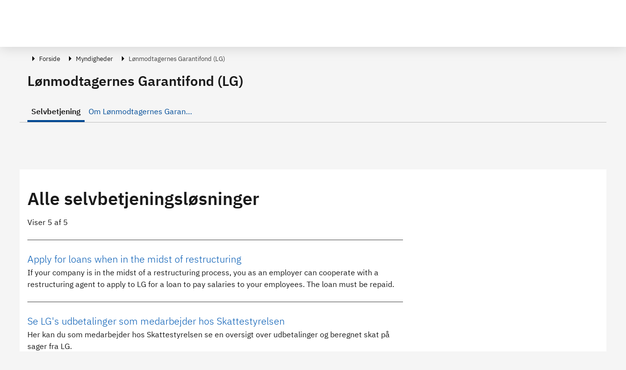

--- FILE ---
content_type: text/html; charset=utf-8
request_url: https://virk.dk/myndigheder/stat/LG/
body_size: 148315
content:
<!doctype html>
<html data-n-head-ssr lang="da" data-n-head="%7B%22lang%22:%7B%22ssr%22:%22da%22%7D%7D">
  <head >
    <meta data-n-head="ssr" charset="utf-8"><meta data-n-head="ssr" name="viewport" content="width=device-width, initial-scale=1"><meta data-n-head="ssr" name="DC.ISO3166" content="DK"><meta data-n-head="ssr" data-hid="description" name="description" content="Oversigt over alle  myndigheder"><title>Selvbetjening - Lønmodtagernes Garantifond (LG) | Virk</title><link data-n-head="ssr" rel="icon" type="image/x-icon" href="/favicon.ico"><link rel="preload" href="/_nuxt/cd0310f.js" as="script"><link rel="preload" href="/_nuxt/f4a8cbc.js" as="script"><link rel="preload" href="/_nuxt/8679056.js" as="script"><link rel="preload" href="/_nuxt/40a14ce.js" as="script"><link rel="preload" href="/_nuxt/961138a.js" as="script"><link rel="preload" href="/_nuxt/3833c0f.js" as="script"><link rel="preload" href="/_nuxt/7fd677f.js" as="script"><link rel="preload" href="/_nuxt/662fbef.js" as="script"><link rel="preload" href="/_nuxt/b4c617f.js" as="script"><link rel="preload" href="/_nuxt/1e3df00.js" as="script"><style data-vue-ssr-id="121eed7b:0 5bab29a2:0 198ef1e0:0 198ef1e0:1 7f06b51b:0 34facd2c:0 c1d522ba:0 7b4ec40f:0 028944e6:0 240ca91b:0 3a7204bf:0 10d13341:0 29fa1517:0 6fd056a2:0">/*!
 * Bootstrap v4.6.0 (https://getbootstrap.com/)
 * Copyright 2011-2021 The Bootstrap Authors
 * Copyright 2011-2021 Twitter, Inc.
 * Licensed under MIT (https://github.com/twbs/bootstrap/blob/main/LICENSE)
 */
:root {
  --blue: #007bff;
  --indigo: #6610f2;
  --purple: #6f42c1;
  --pink: #e83e8c;
  --red: #dc3545;
  --orange: #fd7e14;
  --yellow: #ffc107;
  --green: #28a745;
  --teal: #20c997;
  --cyan: #17a2b8;
  --white: #fff;
  --gray: #6c757d;
  --gray-dark: #343a40;
  --primary: #007bff;
  --secondary: #6c757d;
  --success: #28a745;
  --info: #17a2b8;
  --warning: #ffc107;
  --danger: #dc3545;
  --light: #f8f9fa;
  --dark: #343a40;
  --breakpoint-xs: 0;
  --breakpoint-sm: 576px;
  --breakpoint-md: 768px;
  --breakpoint-lg: 992px;
  --breakpoint-xl: 1200px;
  --font-family-sans-serif: -apple-system, BlinkMacSystemFont, "Segoe UI", Roboto, "Helvetica Neue", Arial, "Noto Sans", "Liberation Sans", sans-serif, "Apple Color Emoji", "Segoe UI Emoji", "Segoe UI Symbol", "Noto Color Emoji";
  --font-family-monospace: SFMono-Regular, Menlo, Monaco, Consolas, "Liberation Mono", "Courier New", monospace;
}

*,
*::before,
*::after {
  box-sizing: border-box;
}

html {
  font-family: sans-serif;
  line-height: 1.15;
  -webkit-text-size-adjust: 100%;
  -webkit-tap-highlight-color: rgba(0, 0, 0, 0);
}

article, aside, figcaption, figure, footer, header, hgroup, main, nav, section {
  display: block;
}

body {
  margin: 0;
  font-family: -apple-system, BlinkMacSystemFont, "Segoe UI", Roboto, "Helvetica Neue", Arial, "Noto Sans", "Liberation Sans", sans-serif, "Apple Color Emoji", "Segoe UI Emoji", "Segoe UI Symbol", "Noto Color Emoji";
  font-size: 1rem;
  font-weight: 400;
  line-height: 1.5;
  color: #212529;
  text-align: left;
  background-color: #fff;
}

[tabindex="-1"]:focus:not(:focus-visible) {
  outline: 0 !important;
}

hr {
  box-sizing: content-box;
  height: 0;
  overflow: visible;
}

h1, h2, h3, h4, h5, h6 {
  margin-top: 0;
  margin-bottom: 0.5rem;
}

p {
  margin-top: 0;
  margin-bottom: 1rem;
}

abbr[title],
abbr[data-original-title] {
  text-decoration: underline;
  -webkit-text-decoration: underline dotted;
  text-decoration: underline dotted;
  cursor: help;
  border-bottom: 0;
  -webkit-text-decoration-skip-ink: none;
  text-decoration-skip-ink: none;
}

address {
  margin-bottom: 1rem;
  font-style: normal;
  line-height: inherit;
}

ol,
ul,
dl {
  margin-top: 0;
  margin-bottom: 1rem;
}

ol ol,
ul ul,
ol ul,
ul ol {
  margin-bottom: 0;
}

dt {
  font-weight: 700;
}

dd {
  margin-bottom: .5rem;
  margin-left: 0;
}

blockquote {
  margin: 0 0 1rem;
}

b,
strong {
  font-weight: bolder;
}

small {
  font-size: 80%;
}

sub,
sup {
  position: relative;
  font-size: 75%;
  line-height: 0;
  vertical-align: baseline;
}

sub {
  bottom: -.25em;
}

sup {
  top: -.5em;
}

a {
  color: #007bff;
  text-decoration: none;
  background-color: transparent;
}

a:hover {
  color: #0056b3;
  text-decoration: underline;
}

a:not([href]):not([class]) {
  color: inherit;
  text-decoration: none;
}

a:not([href]):not([class]):hover {
  color: inherit;
  text-decoration: none;
}

pre,
code,
kbd,
samp {
  font-family: SFMono-Regular, Menlo, Monaco, Consolas, "Liberation Mono", "Courier New", monospace;
  font-size: 1em;
}

pre {
  margin-top: 0;
  margin-bottom: 1rem;
  overflow: auto;
  -ms-overflow-style: scrollbar;
}

figure {
  margin: 0 0 1rem;
}

img {
  vertical-align: middle;
  border-style: none;
}

svg {
  overflow: hidden;
  vertical-align: middle;
}

table {
  border-collapse: collapse;
}

caption {
  padding-top: 0.75rem;
  padding-bottom: 0.75rem;
  color: #6c757d;
  text-align: left;
  caption-side: bottom;
}

th {
  text-align: inherit;
  text-align: -webkit-match-parent;
}

label {
  display: inline-block;
  margin-bottom: 0.5rem;
}

button {
  border-radius: 0;
}

button:focus:not(:focus-visible) {
  outline: 0;
}

input,
button,
select,
optgroup,
textarea {
  margin: 0;
  font-family: inherit;
  font-size: inherit;
  line-height: inherit;
}

button,
input {
  overflow: visible;
}

button,
select {
  text-transform: none;
}

[role="button"] {
  cursor: pointer;
}

select {
  word-wrap: normal;
}

button,
[type="button"],
[type="reset"],
[type="submit"] {
  -webkit-appearance: button;
}

button:not(:disabled),
[type="button"]:not(:disabled),
[type="reset"]:not(:disabled),
[type="submit"]:not(:disabled) {
  cursor: pointer;
}

button::-moz-focus-inner,
[type="button"]::-moz-focus-inner,
[type="reset"]::-moz-focus-inner,
[type="submit"]::-moz-focus-inner {
  padding: 0;
  border-style: none;
}

input[type="radio"],
input[type="checkbox"] {
  box-sizing: border-box;
  padding: 0;
}

textarea {
  overflow: auto;
  resize: vertical;
}

fieldset {
  min-width: 0;
  padding: 0;
  margin: 0;
  border: 0;
}

legend {
  display: block;
  width: 100%;
  max-width: 100%;
  padding: 0;
  margin-bottom: .5rem;
  font-size: 1.5rem;
  line-height: inherit;
  color: inherit;
  white-space: normal;
}

progress {
  vertical-align: baseline;
}

[type="number"]::-webkit-inner-spin-button,
[type="number"]::-webkit-outer-spin-button {
  height: auto;
}

[type="search"] {
  outline-offset: -2px;
  -webkit-appearance: none;
}

[type="search"]::-webkit-search-decoration {
  -webkit-appearance: none;
}

::-webkit-file-upload-button {
  font: inherit;
  -webkit-appearance: button;
}

output {
  display: inline-block;
}

summary {
  display: list-item;
  cursor: pointer;
}

template {
  display: none;
}

[hidden] {
  display: none !important;
}

h1, h2, h3, h4, h5, h6,
.h1, .h2, .h3, .h4, .h5, .h6 {
  margin-bottom: 0.5rem;
  font-weight: 500;
  line-height: 1.2;
}

h1, .h1 {
  font-size: 2.5rem;
}

h2, .h2 {
  font-size: 2rem;
}

h3, .h3 {
  font-size: 1.75rem;
}

h4, .h4 {
  font-size: 1.5rem;
}

h5, .h5 {
  font-size: 1.25rem;
}

h6, .h6 {
  font-size: 1rem;
}

.lead {
  font-size: 1.25rem;
  font-weight: 300;
}

.display-1 {
  font-size: 6rem;
  font-weight: 300;
  line-height: 1.2;
}

.display-2 {
  font-size: 5.5rem;
  font-weight: 300;
  line-height: 1.2;
}

.display-3 {
  font-size: 4.5rem;
  font-weight: 300;
  line-height: 1.2;
}

.display-4 {
  font-size: 3.5rem;
  font-weight: 300;
  line-height: 1.2;
}

hr {
  margin-top: 1rem;
  margin-bottom: 1rem;
  border: 0;
  border-top: 1px solid rgba(0, 0, 0, 0.1);
}

small,
.small {
  font-size: 80%;
  font-weight: 400;
}

mark,
.mark {
  padding: 0.2em;
  background-color: #fcf8e3;
}

.list-unstyled {
  padding-left: 0;
  list-style: none;
}

.list-inline {
  padding-left: 0;
  list-style: none;
}

.list-inline-item {
  display: inline-block;
}

.list-inline-item:not(:last-child) {
  margin-right: 0.5rem;
}

.initialism {
  font-size: 90%;
  text-transform: uppercase;
}

.blockquote {
  margin-bottom: 1rem;
  font-size: 1.25rem;
}

.blockquote-footer {
  display: block;
  font-size: 80%;
  color: #6c757d;
}

.blockquote-footer::before {
  content: "\2014\00A0";
}

.img-fluid {
  max-width: 100%;
  height: auto;
}

.img-thumbnail {
  padding: 0.25rem;
  background-color: #fff;
  border: 1px solid #dee2e6;
  border-radius: 0.25rem;
  max-width: 100%;
  height: auto;
}

.figure {
  display: inline-block;
}

.figure-img {
  margin-bottom: 0.5rem;
  line-height: 1;
}

.figure-caption {
  font-size: 90%;
  color: #6c757d;
}

code {
  font-size: 87.5%;
  color: #e83e8c;
  word-wrap: break-word;
}

a > code {
  color: inherit;
}

kbd {
  padding: 0.2rem 0.4rem;
  font-size: 87.5%;
  color: #fff;
  background-color: #212529;
  border-radius: 0.2rem;
}

kbd kbd {
  padding: 0;
  font-size: 100%;
  font-weight: 700;
}

pre {
  display: block;
  font-size: 87.5%;
  color: #212529;
}

pre code {
  font-size: inherit;
  color: inherit;
  word-break: normal;
}

.pre-scrollable {
  max-height: 340px;
  overflow-y: scroll;
}

.container,
.container-fluid,
.container-sm,
.container-md,
.container-lg,
.container-xl {
  width: 100%;
  padding-right: 15px;
  padding-left: 15px;
  margin-right: auto;
  margin-left: auto;
}

@media (min-width: 576px) {
  .container, .container-sm {
    max-width: 540px;
  }
}

@media (min-width: 768px) {
  .container, .container-sm, .container-md {
    max-width: 720px;
  }
}

@media (min-width: 992px) {
  .container, .container-sm, .container-md, .container-lg {
    max-width: 960px;
  }
}

@media (min-width: 1200px) {
  .container, .container-sm, .container-md, .container-lg, .container-xl {
    max-width: 1140px;
  }
}

.row {
  display: -ms-flexbox;
  display: flex;
  -ms-flex-wrap: wrap;
  flex-wrap: wrap;
  margin-right: -15px;
  margin-left: -15px;
}

.no-gutters {
  margin-right: 0;
  margin-left: 0;
}

.no-gutters > .col,
.no-gutters > [class*="col-"] {
  padding-right: 0;
  padding-left: 0;
}

.col-1, .col-2, .col-3, .col-4, .col-5, .col-6, .col-7, .col-8, .col-9, .col-10, .col-11, .col-12, .col,
.col-auto, .col-sm-1, .col-sm-2, .col-sm-3, .col-sm-4, .col-sm-5, .col-sm-6, .col-sm-7, .col-sm-8, .col-sm-9, .col-sm-10, .col-sm-11, .col-sm-12, .col-sm,
.col-sm-auto, .col-md-1, .col-md-2, .col-md-3, .col-md-4, .col-md-5, .col-md-6, .col-md-7, .col-md-8, .col-md-9, .col-md-10, .col-md-11, .col-md-12, .col-md,
.col-md-auto, .col-lg-1, .col-lg-2, .col-lg-3, .col-lg-4, .col-lg-5, .col-lg-6, .col-lg-7, .col-lg-8, .col-lg-9, .col-lg-10, .col-lg-11, .col-lg-12, .col-lg,
.col-lg-auto, .col-xl-1, .col-xl-2, .col-xl-3, .col-xl-4, .col-xl-5, .col-xl-6, .col-xl-7, .col-xl-8, .col-xl-9, .col-xl-10, .col-xl-11, .col-xl-12, .col-xl,
.col-xl-auto {
  position: relative;
  width: 100%;
  padding-right: 15px;
  padding-left: 15px;
}

.col {
  -ms-flex-preferred-size: 0;
  flex-basis: 0;
  -ms-flex-positive: 1;
  flex-grow: 1;
  max-width: 100%;
}

.row-cols-1 > * {
  -ms-flex: 0 0 100%;
  flex: 0 0 100%;
  max-width: 100%;
}

.row-cols-2 > * {
  -ms-flex: 0 0 50%;
  flex: 0 0 50%;
  max-width: 50%;
}

.row-cols-3 > * {
  -ms-flex: 0 0 33.333333%;
  flex: 0 0 33.333333%;
  max-width: 33.333333%;
}

.row-cols-4 > * {
  -ms-flex: 0 0 25%;
  flex: 0 0 25%;
  max-width: 25%;
}

.row-cols-5 > * {
  -ms-flex: 0 0 20%;
  flex: 0 0 20%;
  max-width: 20%;
}

.row-cols-6 > * {
  -ms-flex: 0 0 16.666667%;
  flex: 0 0 16.666667%;
  max-width: 16.666667%;
}

.col-auto {
  -ms-flex: 0 0 auto;
  flex: 0 0 auto;
  width: auto;
  max-width: 100%;
}

.col-1 {
  -ms-flex: 0 0 8.333333%;
  flex: 0 0 8.333333%;
  max-width: 8.333333%;
}

.col-2 {
  -ms-flex: 0 0 16.666667%;
  flex: 0 0 16.666667%;
  max-width: 16.666667%;
}

.col-3 {
  -ms-flex: 0 0 25%;
  flex: 0 0 25%;
  max-width: 25%;
}

.col-4 {
  -ms-flex: 0 0 33.333333%;
  flex: 0 0 33.333333%;
  max-width: 33.333333%;
}

.col-5 {
  -ms-flex: 0 0 41.666667%;
  flex: 0 0 41.666667%;
  max-width: 41.666667%;
}

.col-6 {
  -ms-flex: 0 0 50%;
  flex: 0 0 50%;
  max-width: 50%;
}

.col-7 {
  -ms-flex: 0 0 58.333333%;
  flex: 0 0 58.333333%;
  max-width: 58.333333%;
}

.col-8 {
  -ms-flex: 0 0 66.666667%;
  flex: 0 0 66.666667%;
  max-width: 66.666667%;
}

.col-9 {
  -ms-flex: 0 0 75%;
  flex: 0 0 75%;
  max-width: 75%;
}

.col-10 {
  -ms-flex: 0 0 83.333333%;
  flex: 0 0 83.333333%;
  max-width: 83.333333%;
}

.col-11 {
  -ms-flex: 0 0 91.666667%;
  flex: 0 0 91.666667%;
  max-width: 91.666667%;
}

.col-12 {
  -ms-flex: 0 0 100%;
  flex: 0 0 100%;
  max-width: 100%;
}

.order-first {
  -ms-flex-order: -1;
  order: -1;
}

.order-last {
  -ms-flex-order: 13;
  order: 13;
}

.order-0 {
  -ms-flex-order: 0;
  order: 0;
}

.order-1 {
  -ms-flex-order: 1;
  order: 1;
}

.order-2 {
  -ms-flex-order: 2;
  order: 2;
}

.order-3 {
  -ms-flex-order: 3;
  order: 3;
}

.order-4 {
  -ms-flex-order: 4;
  order: 4;
}

.order-5 {
  -ms-flex-order: 5;
  order: 5;
}

.order-6 {
  -ms-flex-order: 6;
  order: 6;
}

.order-7 {
  -ms-flex-order: 7;
  order: 7;
}

.order-8 {
  -ms-flex-order: 8;
  order: 8;
}

.order-9 {
  -ms-flex-order: 9;
  order: 9;
}

.order-10 {
  -ms-flex-order: 10;
  order: 10;
}

.order-11 {
  -ms-flex-order: 11;
  order: 11;
}

.order-12 {
  -ms-flex-order: 12;
  order: 12;
}

.offset-1 {
  margin-left: 8.333333%;
}

.offset-2 {
  margin-left: 16.666667%;
}

.offset-3 {
  margin-left: 25%;
}

.offset-4 {
  margin-left: 33.333333%;
}

.offset-5 {
  margin-left: 41.666667%;
}

.offset-6 {
  margin-left: 50%;
}

.offset-7 {
  margin-left: 58.333333%;
}

.offset-8 {
  margin-left: 66.666667%;
}

.offset-9 {
  margin-left: 75%;
}

.offset-10 {
  margin-left: 83.333333%;
}

.offset-11 {
  margin-left: 91.666667%;
}

@media (min-width: 576px) {
  .col-sm {
    -ms-flex-preferred-size: 0;
    flex-basis: 0;
    -ms-flex-positive: 1;
    flex-grow: 1;
    max-width: 100%;
  }
  .row-cols-sm-1 > * {
    -ms-flex: 0 0 100%;
    flex: 0 0 100%;
    max-width: 100%;
  }
  .row-cols-sm-2 > * {
    -ms-flex: 0 0 50%;
    flex: 0 0 50%;
    max-width: 50%;
  }
  .row-cols-sm-3 > * {
    -ms-flex: 0 0 33.333333%;
    flex: 0 0 33.333333%;
    max-width: 33.333333%;
  }
  .row-cols-sm-4 > * {
    -ms-flex: 0 0 25%;
    flex: 0 0 25%;
    max-width: 25%;
  }
  .row-cols-sm-5 > * {
    -ms-flex: 0 0 20%;
    flex: 0 0 20%;
    max-width: 20%;
  }
  .row-cols-sm-6 > * {
    -ms-flex: 0 0 16.666667%;
    flex: 0 0 16.666667%;
    max-width: 16.666667%;
  }
  .col-sm-auto {
    -ms-flex: 0 0 auto;
    flex: 0 0 auto;
    width: auto;
    max-width: 100%;
  }
  .col-sm-1 {
    -ms-flex: 0 0 8.333333%;
    flex: 0 0 8.333333%;
    max-width: 8.333333%;
  }
  .col-sm-2 {
    -ms-flex: 0 0 16.666667%;
    flex: 0 0 16.666667%;
    max-width: 16.666667%;
  }
  .col-sm-3 {
    -ms-flex: 0 0 25%;
    flex: 0 0 25%;
    max-width: 25%;
  }
  .col-sm-4 {
    -ms-flex: 0 0 33.333333%;
    flex: 0 0 33.333333%;
    max-width: 33.333333%;
  }
  .col-sm-5 {
    -ms-flex: 0 0 41.666667%;
    flex: 0 0 41.666667%;
    max-width: 41.666667%;
  }
  .col-sm-6 {
    -ms-flex: 0 0 50%;
    flex: 0 0 50%;
    max-width: 50%;
  }
  .col-sm-7 {
    -ms-flex: 0 0 58.333333%;
    flex: 0 0 58.333333%;
    max-width: 58.333333%;
  }
  .col-sm-8 {
    -ms-flex: 0 0 66.666667%;
    flex: 0 0 66.666667%;
    max-width: 66.666667%;
  }
  .col-sm-9 {
    -ms-flex: 0 0 75%;
    flex: 0 0 75%;
    max-width: 75%;
  }
  .col-sm-10 {
    -ms-flex: 0 0 83.333333%;
    flex: 0 0 83.333333%;
    max-width: 83.333333%;
  }
  .col-sm-11 {
    -ms-flex: 0 0 91.666667%;
    flex: 0 0 91.666667%;
    max-width: 91.666667%;
  }
  .col-sm-12 {
    -ms-flex: 0 0 100%;
    flex: 0 0 100%;
    max-width: 100%;
  }
  .order-sm-first {
    -ms-flex-order: -1;
    order: -1;
  }
  .order-sm-last {
    -ms-flex-order: 13;
    order: 13;
  }
  .order-sm-0 {
    -ms-flex-order: 0;
    order: 0;
  }
  .order-sm-1 {
    -ms-flex-order: 1;
    order: 1;
  }
  .order-sm-2 {
    -ms-flex-order: 2;
    order: 2;
  }
  .order-sm-3 {
    -ms-flex-order: 3;
    order: 3;
  }
  .order-sm-4 {
    -ms-flex-order: 4;
    order: 4;
  }
  .order-sm-5 {
    -ms-flex-order: 5;
    order: 5;
  }
  .order-sm-6 {
    -ms-flex-order: 6;
    order: 6;
  }
  .order-sm-7 {
    -ms-flex-order: 7;
    order: 7;
  }
  .order-sm-8 {
    -ms-flex-order: 8;
    order: 8;
  }
  .order-sm-9 {
    -ms-flex-order: 9;
    order: 9;
  }
  .order-sm-10 {
    -ms-flex-order: 10;
    order: 10;
  }
  .order-sm-11 {
    -ms-flex-order: 11;
    order: 11;
  }
  .order-sm-12 {
    -ms-flex-order: 12;
    order: 12;
  }
  .offset-sm-0 {
    margin-left: 0;
  }
  .offset-sm-1 {
    margin-left: 8.333333%;
  }
  .offset-sm-2 {
    margin-left: 16.666667%;
  }
  .offset-sm-3 {
    margin-left: 25%;
  }
  .offset-sm-4 {
    margin-left: 33.333333%;
  }
  .offset-sm-5 {
    margin-left: 41.666667%;
  }
  .offset-sm-6 {
    margin-left: 50%;
  }
  .offset-sm-7 {
    margin-left: 58.333333%;
  }
  .offset-sm-8 {
    margin-left: 66.666667%;
  }
  .offset-sm-9 {
    margin-left: 75%;
  }
  .offset-sm-10 {
    margin-left: 83.333333%;
  }
  .offset-sm-11 {
    margin-left: 91.666667%;
  }
}

@media (min-width: 768px) {
  .col-md {
    -ms-flex-preferred-size: 0;
    flex-basis: 0;
    -ms-flex-positive: 1;
    flex-grow: 1;
    max-width: 100%;
  }
  .row-cols-md-1 > * {
    -ms-flex: 0 0 100%;
    flex: 0 0 100%;
    max-width: 100%;
  }
  .row-cols-md-2 > * {
    -ms-flex: 0 0 50%;
    flex: 0 0 50%;
    max-width: 50%;
  }
  .row-cols-md-3 > * {
    -ms-flex: 0 0 33.333333%;
    flex: 0 0 33.333333%;
    max-width: 33.333333%;
  }
  .row-cols-md-4 > * {
    -ms-flex: 0 0 25%;
    flex: 0 0 25%;
    max-width: 25%;
  }
  .row-cols-md-5 > * {
    -ms-flex: 0 0 20%;
    flex: 0 0 20%;
    max-width: 20%;
  }
  .row-cols-md-6 > * {
    -ms-flex: 0 0 16.666667%;
    flex: 0 0 16.666667%;
    max-width: 16.666667%;
  }
  .col-md-auto {
    -ms-flex: 0 0 auto;
    flex: 0 0 auto;
    width: auto;
    max-width: 100%;
  }
  .col-md-1 {
    -ms-flex: 0 0 8.333333%;
    flex: 0 0 8.333333%;
    max-width: 8.333333%;
  }
  .col-md-2 {
    -ms-flex: 0 0 16.666667%;
    flex: 0 0 16.666667%;
    max-width: 16.666667%;
  }
  .col-md-3 {
    -ms-flex: 0 0 25%;
    flex: 0 0 25%;
    max-width: 25%;
  }
  .col-md-4 {
    -ms-flex: 0 0 33.333333%;
    flex: 0 0 33.333333%;
    max-width: 33.333333%;
  }
  .col-md-5 {
    -ms-flex: 0 0 41.666667%;
    flex: 0 0 41.666667%;
    max-width: 41.666667%;
  }
  .col-md-6 {
    -ms-flex: 0 0 50%;
    flex: 0 0 50%;
    max-width: 50%;
  }
  .col-md-7 {
    -ms-flex: 0 0 58.333333%;
    flex: 0 0 58.333333%;
    max-width: 58.333333%;
  }
  .col-md-8 {
    -ms-flex: 0 0 66.666667%;
    flex: 0 0 66.666667%;
    max-width: 66.666667%;
  }
  .col-md-9 {
    -ms-flex: 0 0 75%;
    flex: 0 0 75%;
    max-width: 75%;
  }
  .col-md-10 {
    -ms-flex: 0 0 83.333333%;
    flex: 0 0 83.333333%;
    max-width: 83.333333%;
  }
  .col-md-11 {
    -ms-flex: 0 0 91.666667%;
    flex: 0 0 91.666667%;
    max-width: 91.666667%;
  }
  .col-md-12 {
    -ms-flex: 0 0 100%;
    flex: 0 0 100%;
    max-width: 100%;
  }
  .order-md-first {
    -ms-flex-order: -1;
    order: -1;
  }
  .order-md-last {
    -ms-flex-order: 13;
    order: 13;
  }
  .order-md-0 {
    -ms-flex-order: 0;
    order: 0;
  }
  .order-md-1 {
    -ms-flex-order: 1;
    order: 1;
  }
  .order-md-2 {
    -ms-flex-order: 2;
    order: 2;
  }
  .order-md-3 {
    -ms-flex-order: 3;
    order: 3;
  }
  .order-md-4 {
    -ms-flex-order: 4;
    order: 4;
  }
  .order-md-5 {
    -ms-flex-order: 5;
    order: 5;
  }
  .order-md-6 {
    -ms-flex-order: 6;
    order: 6;
  }
  .order-md-7 {
    -ms-flex-order: 7;
    order: 7;
  }
  .order-md-8 {
    -ms-flex-order: 8;
    order: 8;
  }
  .order-md-9 {
    -ms-flex-order: 9;
    order: 9;
  }
  .order-md-10 {
    -ms-flex-order: 10;
    order: 10;
  }
  .order-md-11 {
    -ms-flex-order: 11;
    order: 11;
  }
  .order-md-12 {
    -ms-flex-order: 12;
    order: 12;
  }
  .offset-md-0 {
    margin-left: 0;
  }
  .offset-md-1 {
    margin-left: 8.333333%;
  }
  .offset-md-2 {
    margin-left: 16.666667%;
  }
  .offset-md-3 {
    margin-left: 25%;
  }
  .offset-md-4 {
    margin-left: 33.333333%;
  }
  .offset-md-5 {
    margin-left: 41.666667%;
  }
  .offset-md-6 {
    margin-left: 50%;
  }
  .offset-md-7 {
    margin-left: 58.333333%;
  }
  .offset-md-8 {
    margin-left: 66.666667%;
  }
  .offset-md-9 {
    margin-left: 75%;
  }
  .offset-md-10 {
    margin-left: 83.333333%;
  }
  .offset-md-11 {
    margin-left: 91.666667%;
  }
}

@media (min-width: 992px) {
  .col-lg {
    -ms-flex-preferred-size: 0;
    flex-basis: 0;
    -ms-flex-positive: 1;
    flex-grow: 1;
    max-width: 100%;
  }
  .row-cols-lg-1 > * {
    -ms-flex: 0 0 100%;
    flex: 0 0 100%;
    max-width: 100%;
  }
  .row-cols-lg-2 > * {
    -ms-flex: 0 0 50%;
    flex: 0 0 50%;
    max-width: 50%;
  }
  .row-cols-lg-3 > * {
    -ms-flex: 0 0 33.333333%;
    flex: 0 0 33.333333%;
    max-width: 33.333333%;
  }
  .row-cols-lg-4 > * {
    -ms-flex: 0 0 25%;
    flex: 0 0 25%;
    max-width: 25%;
  }
  .row-cols-lg-5 > * {
    -ms-flex: 0 0 20%;
    flex: 0 0 20%;
    max-width: 20%;
  }
  .row-cols-lg-6 > * {
    -ms-flex: 0 0 16.666667%;
    flex: 0 0 16.666667%;
    max-width: 16.666667%;
  }
  .col-lg-auto {
    -ms-flex: 0 0 auto;
    flex: 0 0 auto;
    width: auto;
    max-width: 100%;
  }
  .col-lg-1 {
    -ms-flex: 0 0 8.333333%;
    flex: 0 0 8.333333%;
    max-width: 8.333333%;
  }
  .col-lg-2 {
    -ms-flex: 0 0 16.666667%;
    flex: 0 0 16.666667%;
    max-width: 16.666667%;
  }
  .col-lg-3 {
    -ms-flex: 0 0 25%;
    flex: 0 0 25%;
    max-width: 25%;
  }
  .col-lg-4 {
    -ms-flex: 0 0 33.333333%;
    flex: 0 0 33.333333%;
    max-width: 33.333333%;
  }
  .col-lg-5 {
    -ms-flex: 0 0 41.666667%;
    flex: 0 0 41.666667%;
    max-width: 41.666667%;
  }
  .col-lg-6 {
    -ms-flex: 0 0 50%;
    flex: 0 0 50%;
    max-width: 50%;
  }
  .col-lg-7 {
    -ms-flex: 0 0 58.333333%;
    flex: 0 0 58.333333%;
    max-width: 58.333333%;
  }
  .col-lg-8 {
    -ms-flex: 0 0 66.666667%;
    flex: 0 0 66.666667%;
    max-width: 66.666667%;
  }
  .col-lg-9 {
    -ms-flex: 0 0 75%;
    flex: 0 0 75%;
    max-width: 75%;
  }
  .col-lg-10 {
    -ms-flex: 0 0 83.333333%;
    flex: 0 0 83.333333%;
    max-width: 83.333333%;
  }
  .col-lg-11 {
    -ms-flex: 0 0 91.666667%;
    flex: 0 0 91.666667%;
    max-width: 91.666667%;
  }
  .col-lg-12 {
    -ms-flex: 0 0 100%;
    flex: 0 0 100%;
    max-width: 100%;
  }
  .order-lg-first {
    -ms-flex-order: -1;
    order: -1;
  }
  .order-lg-last {
    -ms-flex-order: 13;
    order: 13;
  }
  .order-lg-0 {
    -ms-flex-order: 0;
    order: 0;
  }
  .order-lg-1 {
    -ms-flex-order: 1;
    order: 1;
  }
  .order-lg-2 {
    -ms-flex-order: 2;
    order: 2;
  }
  .order-lg-3 {
    -ms-flex-order: 3;
    order: 3;
  }
  .order-lg-4 {
    -ms-flex-order: 4;
    order: 4;
  }
  .order-lg-5 {
    -ms-flex-order: 5;
    order: 5;
  }
  .order-lg-6 {
    -ms-flex-order: 6;
    order: 6;
  }
  .order-lg-7 {
    -ms-flex-order: 7;
    order: 7;
  }
  .order-lg-8 {
    -ms-flex-order: 8;
    order: 8;
  }
  .order-lg-9 {
    -ms-flex-order: 9;
    order: 9;
  }
  .order-lg-10 {
    -ms-flex-order: 10;
    order: 10;
  }
  .order-lg-11 {
    -ms-flex-order: 11;
    order: 11;
  }
  .order-lg-12 {
    -ms-flex-order: 12;
    order: 12;
  }
  .offset-lg-0 {
    margin-left: 0;
  }
  .offset-lg-1 {
    margin-left: 8.333333%;
  }
  .offset-lg-2 {
    margin-left: 16.666667%;
  }
  .offset-lg-3 {
    margin-left: 25%;
  }
  .offset-lg-4 {
    margin-left: 33.333333%;
  }
  .offset-lg-5 {
    margin-left: 41.666667%;
  }
  .offset-lg-6 {
    margin-left: 50%;
  }
  .offset-lg-7 {
    margin-left: 58.333333%;
  }
  .offset-lg-8 {
    margin-left: 66.666667%;
  }
  .offset-lg-9 {
    margin-left: 75%;
  }
  .offset-lg-10 {
    margin-left: 83.333333%;
  }
  .offset-lg-11 {
    margin-left: 91.666667%;
  }
}

@media (min-width: 1200px) {
  .col-xl {
    -ms-flex-preferred-size: 0;
    flex-basis: 0;
    -ms-flex-positive: 1;
    flex-grow: 1;
    max-width: 100%;
  }
  .row-cols-xl-1 > * {
    -ms-flex: 0 0 100%;
    flex: 0 0 100%;
    max-width: 100%;
  }
  .row-cols-xl-2 > * {
    -ms-flex: 0 0 50%;
    flex: 0 0 50%;
    max-width: 50%;
  }
  .row-cols-xl-3 > * {
    -ms-flex: 0 0 33.333333%;
    flex: 0 0 33.333333%;
    max-width: 33.333333%;
  }
  .row-cols-xl-4 > * {
    -ms-flex: 0 0 25%;
    flex: 0 0 25%;
    max-width: 25%;
  }
  .row-cols-xl-5 > * {
    -ms-flex: 0 0 20%;
    flex: 0 0 20%;
    max-width: 20%;
  }
  .row-cols-xl-6 > * {
    -ms-flex: 0 0 16.666667%;
    flex: 0 0 16.666667%;
    max-width: 16.666667%;
  }
  .col-xl-auto {
    -ms-flex: 0 0 auto;
    flex: 0 0 auto;
    width: auto;
    max-width: 100%;
  }
  .col-xl-1 {
    -ms-flex: 0 0 8.333333%;
    flex: 0 0 8.333333%;
    max-width: 8.333333%;
  }
  .col-xl-2 {
    -ms-flex: 0 0 16.666667%;
    flex: 0 0 16.666667%;
    max-width: 16.666667%;
  }
  .col-xl-3 {
    -ms-flex: 0 0 25%;
    flex: 0 0 25%;
    max-width: 25%;
  }
  .col-xl-4 {
    -ms-flex: 0 0 33.333333%;
    flex: 0 0 33.333333%;
    max-width: 33.333333%;
  }
  .col-xl-5 {
    -ms-flex: 0 0 41.666667%;
    flex: 0 0 41.666667%;
    max-width: 41.666667%;
  }
  .col-xl-6 {
    -ms-flex: 0 0 50%;
    flex: 0 0 50%;
    max-width: 50%;
  }
  .col-xl-7 {
    -ms-flex: 0 0 58.333333%;
    flex: 0 0 58.333333%;
    max-width: 58.333333%;
  }
  .col-xl-8 {
    -ms-flex: 0 0 66.666667%;
    flex: 0 0 66.666667%;
    max-width: 66.666667%;
  }
  .col-xl-9 {
    -ms-flex: 0 0 75%;
    flex: 0 0 75%;
    max-width: 75%;
  }
  .col-xl-10 {
    -ms-flex: 0 0 83.333333%;
    flex: 0 0 83.333333%;
    max-width: 83.333333%;
  }
  .col-xl-11 {
    -ms-flex: 0 0 91.666667%;
    flex: 0 0 91.666667%;
    max-width: 91.666667%;
  }
  .col-xl-12 {
    -ms-flex: 0 0 100%;
    flex: 0 0 100%;
    max-width: 100%;
  }
  .order-xl-first {
    -ms-flex-order: -1;
    order: -1;
  }
  .order-xl-last {
    -ms-flex-order: 13;
    order: 13;
  }
  .order-xl-0 {
    -ms-flex-order: 0;
    order: 0;
  }
  .order-xl-1 {
    -ms-flex-order: 1;
    order: 1;
  }
  .order-xl-2 {
    -ms-flex-order: 2;
    order: 2;
  }
  .order-xl-3 {
    -ms-flex-order: 3;
    order: 3;
  }
  .order-xl-4 {
    -ms-flex-order: 4;
    order: 4;
  }
  .order-xl-5 {
    -ms-flex-order: 5;
    order: 5;
  }
  .order-xl-6 {
    -ms-flex-order: 6;
    order: 6;
  }
  .order-xl-7 {
    -ms-flex-order: 7;
    order: 7;
  }
  .order-xl-8 {
    -ms-flex-order: 8;
    order: 8;
  }
  .order-xl-9 {
    -ms-flex-order: 9;
    order: 9;
  }
  .order-xl-10 {
    -ms-flex-order: 10;
    order: 10;
  }
  .order-xl-11 {
    -ms-flex-order: 11;
    order: 11;
  }
  .order-xl-12 {
    -ms-flex-order: 12;
    order: 12;
  }
  .offset-xl-0 {
    margin-left: 0;
  }
  .offset-xl-1 {
    margin-left: 8.333333%;
  }
  .offset-xl-2 {
    margin-left: 16.666667%;
  }
  .offset-xl-3 {
    margin-left: 25%;
  }
  .offset-xl-4 {
    margin-left: 33.333333%;
  }
  .offset-xl-5 {
    margin-left: 41.666667%;
  }
  .offset-xl-6 {
    margin-left: 50%;
  }
  .offset-xl-7 {
    margin-left: 58.333333%;
  }
  .offset-xl-8 {
    margin-left: 66.666667%;
  }
  .offset-xl-9 {
    margin-left: 75%;
  }
  .offset-xl-10 {
    margin-left: 83.333333%;
  }
  .offset-xl-11 {
    margin-left: 91.666667%;
  }
}

.table {
  width: 100%;
  margin-bottom: 1rem;
  color: #212529;
}

.table th,
.table td {
  padding: 0.75rem;
  vertical-align: top;
  border-top: 1px solid #dee2e6;
}

.table thead th {
  vertical-align: bottom;
  border-bottom: 2px solid #dee2e6;
}

.table tbody + tbody {
  border-top: 2px solid #dee2e6;
}

.table-sm th,
.table-sm td {
  padding: 0.3rem;
}

.table-bordered {
  border: 1px solid #dee2e6;
}

.table-bordered th,
.table-bordered td {
  border: 1px solid #dee2e6;
}

.table-bordered thead th,
.table-bordered thead td {
  border-bottom-width: 2px;
}

.table-borderless th,
.table-borderless td,
.table-borderless thead th,
.table-borderless tbody + tbody {
  border: 0;
}

.table-striped tbody tr:nth-of-type(odd) {
  background-color: rgba(0, 0, 0, 0.05);
}

.table-hover tbody tr:hover {
  color: #212529;
  background-color: rgba(0, 0, 0, 0.075);
}

.table-primary,
.table-primary > th,
.table-primary > td {
  background-color: #b8daff;
}

.table-primary th,
.table-primary td,
.table-primary thead th,
.table-primary tbody + tbody {
  border-color: #7abaff;
}

.table-hover .table-primary:hover {
  background-color: #9fcdff;
}

.table-hover .table-primary:hover > td,
.table-hover .table-primary:hover > th {
  background-color: #9fcdff;
}

.table-secondary,
.table-secondary > th,
.table-secondary > td {
  background-color: #d6d8db;
}

.table-secondary th,
.table-secondary td,
.table-secondary thead th,
.table-secondary tbody + tbody {
  border-color: #b3b7bb;
}

.table-hover .table-secondary:hover {
  background-color: #c8cbcf;
}

.table-hover .table-secondary:hover > td,
.table-hover .table-secondary:hover > th {
  background-color: #c8cbcf;
}

.table-success,
.table-success > th,
.table-success > td {
  background-color: #c3e6cb;
}

.table-success th,
.table-success td,
.table-success thead th,
.table-success tbody + tbody {
  border-color: #8fd19e;
}

.table-hover .table-success:hover {
  background-color: #b1dfbb;
}

.table-hover .table-success:hover > td,
.table-hover .table-success:hover > th {
  background-color: #b1dfbb;
}

.table-info,
.table-info > th,
.table-info > td {
  background-color: #bee5eb;
}

.table-info th,
.table-info td,
.table-info thead th,
.table-info tbody + tbody {
  border-color: #86cfda;
}

.table-hover .table-info:hover {
  background-color: #abdde5;
}

.table-hover .table-info:hover > td,
.table-hover .table-info:hover > th {
  background-color: #abdde5;
}

.table-warning,
.table-warning > th,
.table-warning > td {
  background-color: #ffeeba;
}

.table-warning th,
.table-warning td,
.table-warning thead th,
.table-warning tbody + tbody {
  border-color: #ffdf7e;
}

.table-hover .table-warning:hover {
  background-color: #ffe8a1;
}

.table-hover .table-warning:hover > td,
.table-hover .table-warning:hover > th {
  background-color: #ffe8a1;
}

.table-danger,
.table-danger > th,
.table-danger > td {
  background-color: #f5c6cb;
}

.table-danger th,
.table-danger td,
.table-danger thead th,
.table-danger tbody + tbody {
  border-color: #ed969e;
}

.table-hover .table-danger:hover {
  background-color: #f1b0b7;
}

.table-hover .table-danger:hover > td,
.table-hover .table-danger:hover > th {
  background-color: #f1b0b7;
}

.table-light,
.table-light > th,
.table-light > td {
  background-color: #fdfdfe;
}

.table-light th,
.table-light td,
.table-light thead th,
.table-light tbody + tbody {
  border-color: #fbfcfc;
}

.table-hover .table-light:hover {
  background-color: #ececf6;
}

.table-hover .table-light:hover > td,
.table-hover .table-light:hover > th {
  background-color: #ececf6;
}

.table-dark,
.table-dark > th,
.table-dark > td {
  background-color: #c6c8ca;
}

.table-dark th,
.table-dark td,
.table-dark thead th,
.table-dark tbody + tbody {
  border-color: #95999c;
}

.table-hover .table-dark:hover {
  background-color: #b9bbbe;
}

.table-hover .table-dark:hover > td,
.table-hover .table-dark:hover > th {
  background-color: #b9bbbe;
}

.table-active,
.table-active > th,
.table-active > td {
  background-color: rgba(0, 0, 0, 0.075);
}

.table-hover .table-active:hover {
  background-color: rgba(0, 0, 0, 0.075);
}

.table-hover .table-active:hover > td,
.table-hover .table-active:hover > th {
  background-color: rgba(0, 0, 0, 0.075);
}

.table .thead-dark th {
  color: #fff;
  background-color: #343a40;
  border-color: #454d55;
}

.table .thead-light th {
  color: #495057;
  background-color: #e9ecef;
  border-color: #dee2e6;
}

.table-dark {
  color: #fff;
  background-color: #343a40;
}

.table-dark th,
.table-dark td,
.table-dark thead th {
  border-color: #454d55;
}

.table-dark.table-bordered {
  border: 0;
}

.table-dark.table-striped tbody tr:nth-of-type(odd) {
  background-color: rgba(255, 255, 255, 0.05);
}

.table-dark.table-hover tbody tr:hover {
  color: #fff;
  background-color: rgba(255, 255, 255, 0.075);
}

@media (max-width: 575.98px) {
  .table-responsive-sm {
    display: block;
    width: 100%;
    overflow-x: auto;
    -webkit-overflow-scrolling: touch;
  }
  .table-responsive-sm > .table-bordered {
    border: 0;
  }
}

@media (max-width: 767.98px) {
  .table-responsive-md {
    display: block;
    width: 100%;
    overflow-x: auto;
    -webkit-overflow-scrolling: touch;
  }
  .table-responsive-md > .table-bordered {
    border: 0;
  }
}

@media (max-width: 991.98px) {
  .table-responsive-lg {
    display: block;
    width: 100%;
    overflow-x: auto;
    -webkit-overflow-scrolling: touch;
  }
  .table-responsive-lg > .table-bordered {
    border: 0;
  }
}

@media (max-width: 1199.98px) {
  .table-responsive-xl {
    display: block;
    width: 100%;
    overflow-x: auto;
    -webkit-overflow-scrolling: touch;
  }
  .table-responsive-xl > .table-bordered {
    border: 0;
  }
}

.table-responsive {
  display: block;
  width: 100%;
  overflow-x: auto;
  -webkit-overflow-scrolling: touch;
}

.table-responsive > .table-bordered {
  border: 0;
}

.form-control {
  display: block;
  width: 100%;
  height: calc(1.5em + 0.75rem + 2px);
  padding: 0.375rem 0.75rem;
  font-size: 1rem;
  font-weight: 400;
  line-height: 1.5;
  color: #495057;
  background-color: #fff;
  background-clip: padding-box;
  border: 1px solid #ced4da;
  border-radius: 0.25rem;
  transition: border-color 0.15s ease-in-out, box-shadow 0.15s ease-in-out;
}

@media (prefers-reduced-motion: reduce) {
  .form-control {
    transition: none;
  }
}

.form-control::-ms-expand {
  background-color: transparent;
  border: 0;
}

.form-control:-moz-focusring {
  color: transparent;
  text-shadow: 0 0 0 #495057;
}

.form-control:focus {
  color: #495057;
  background-color: #fff;
  border-color: #80bdff;
  outline: 0;
  box-shadow: 0 0 0 0.2rem rgba(0, 123, 255, 0.25);
}

.form-control::-webkit-input-placeholder {
  color: #6c757d;
  opacity: 1;
}

.form-control::-moz-placeholder {
  color: #6c757d;
  opacity: 1;
}

.form-control:-ms-input-placeholder {
  color: #6c757d;
  opacity: 1;
}

.form-control::-ms-input-placeholder {
  color: #6c757d;
  opacity: 1;
}

.form-control::placeholder {
  color: #6c757d;
  opacity: 1;
}

.form-control:disabled, .form-control[readonly] {
  background-color: #e9ecef;
  opacity: 1;
}

input[type="date"].form-control,
input[type="time"].form-control,
input[type="datetime-local"].form-control,
input[type="month"].form-control {
  -webkit-appearance: none;
  -moz-appearance: none;
  appearance: none;
}

select.form-control:focus::-ms-value {
  color: #495057;
  background-color: #fff;
}

.form-control-file,
.form-control-range {
  display: block;
  width: 100%;
}

.col-form-label {
  padding-top: calc(0.375rem + 1px);
  padding-bottom: calc(0.375rem + 1px);
  margin-bottom: 0;
  font-size: inherit;
  line-height: 1.5;
}

.col-form-label-lg {
  padding-top: calc(0.5rem + 1px);
  padding-bottom: calc(0.5rem + 1px);
  font-size: 1.25rem;
  line-height: 1.5;
}

.col-form-label-sm {
  padding-top: calc(0.25rem + 1px);
  padding-bottom: calc(0.25rem + 1px);
  font-size: 0.875rem;
  line-height: 1.5;
}

.form-control-plaintext {
  display: block;
  width: 100%;
  padding: 0.375rem 0;
  margin-bottom: 0;
  font-size: 1rem;
  line-height: 1.5;
  color: #212529;
  background-color: transparent;
  border: solid transparent;
  border-width: 1px 0;
}

.form-control-plaintext.form-control-sm, .form-control-plaintext.form-control-lg {
  padding-right: 0;
  padding-left: 0;
}

.form-control-sm {
  height: calc(1.5em + 0.5rem + 2px);
  padding: 0.25rem 0.5rem;
  font-size: 0.875rem;
  line-height: 1.5;
  border-radius: 0.2rem;
}

.form-control-lg {
  height: calc(1.5em + 1rem + 2px);
  padding: 0.5rem 1rem;
  font-size: 1.25rem;
  line-height: 1.5;
  border-radius: 0.3rem;
}

select.form-control[size], select.form-control[multiple] {
  height: auto;
}

textarea.form-control {
  height: auto;
}

.form-group {
  margin-bottom: 1rem;
}

.form-text {
  display: block;
  margin-top: 0.25rem;
}

.form-row {
  display: -ms-flexbox;
  display: flex;
  -ms-flex-wrap: wrap;
  flex-wrap: wrap;
  margin-right: -5px;
  margin-left: -5px;
}

.form-row > .col,
.form-row > [class*="col-"] {
  padding-right: 5px;
  padding-left: 5px;
}

.form-check {
  position: relative;
  display: block;
  padding-left: 1.25rem;
}

.form-check-input {
  position: absolute;
  margin-top: 0.3rem;
  margin-left: -1.25rem;
}

.form-check-input[disabled] ~ .form-check-label,
.form-check-input:disabled ~ .form-check-label {
  color: #6c757d;
}

.form-check-label {
  margin-bottom: 0;
}

.form-check-inline {
  display: -ms-inline-flexbox;
  display: inline-flex;
  -ms-flex-align: center;
  align-items: center;
  padding-left: 0;
  margin-right: 0.75rem;
}

.form-check-inline .form-check-input {
  position: static;
  margin-top: 0;
  margin-right: 0.3125rem;
  margin-left: 0;
}

.valid-feedback {
  display: none;
  width: 100%;
  margin-top: 0.25rem;
  font-size: 80%;
  color: #28a745;
}

.valid-tooltip {
  position: absolute;
  top: 100%;
  left: 0;
  z-index: 5;
  display: none;
  max-width: 100%;
  padding: 0.25rem 0.5rem;
  margin-top: .1rem;
  font-size: 0.875rem;
  line-height: 1.5;
  color: #fff;
  background-color: rgba(40, 167, 69, 0.9);
  border-radius: 0.25rem;
}

.form-row > .col > .valid-tooltip,
.form-row > [class*="col-"] > .valid-tooltip {
  left: 5px;
}

.was-validated :valid ~ .valid-feedback,
.was-validated :valid ~ .valid-tooltip,
.is-valid ~ .valid-feedback,
.is-valid ~ .valid-tooltip {
  display: block;
}

.was-validated .form-control:valid, .form-control.is-valid {
  border-color: #28a745;
  padding-right: calc(1.5em + 0.75rem);
  background-image: url("data:image/svg+xml,%3csvg xmlns='http://www.w3.org/2000/svg' width='8' height='8' viewBox='0 0 8 8'%3e%3cpath fill='%2328a745' d='M2.3 6.73L.6 4.53c-.4-1.04.46-1.4 1.1-.8l1.1 1.4 3.4-3.8c.6-.63 1.6-.27 1.2.7l-4 4.6c-.43.5-.8.4-1.1.1z'/%3e%3c/svg%3e");
  background-repeat: no-repeat;
  background-position: right calc(0.375em + 0.1875rem) center;
  background-size: calc(0.75em + 0.375rem) calc(0.75em + 0.375rem);
}

.was-validated .form-control:valid:focus, .form-control.is-valid:focus {
  border-color: #28a745;
  box-shadow: 0 0 0 0.2rem rgba(40, 167, 69, 0.25);
}

.was-validated textarea.form-control:valid, textarea.form-control.is-valid {
  padding-right: calc(1.5em + 0.75rem);
  background-position: top calc(0.375em + 0.1875rem) right calc(0.375em + 0.1875rem);
}

.was-validated .custom-select:valid, .custom-select.is-valid {
  border-color: #28a745;
  padding-right: calc(0.75em + 2.3125rem);
  background: url("data:image/svg+xml,%3csvg xmlns='http://www.w3.org/2000/svg' width='4' height='5' viewBox='0 0 4 5'%3e%3cpath fill='%23343a40' d='M2 0L0 2h4zm0 5L0 3h4z'/%3e%3c/svg%3e") right 0.75rem center/8px 10px no-repeat, #fff url("data:image/svg+xml,%3csvg xmlns='http://www.w3.org/2000/svg' width='8' height='8' viewBox='0 0 8 8'%3e%3cpath fill='%2328a745' d='M2.3 6.73L.6 4.53c-.4-1.04.46-1.4 1.1-.8l1.1 1.4 3.4-3.8c.6-.63 1.6-.27 1.2.7l-4 4.6c-.43.5-.8.4-1.1.1z'/%3e%3c/svg%3e") center right 1.75rem/calc(0.75em + 0.375rem) calc(0.75em + 0.375rem) no-repeat;
}

.was-validated .custom-select:valid:focus, .custom-select.is-valid:focus {
  border-color: #28a745;
  box-shadow: 0 0 0 0.2rem rgba(40, 167, 69, 0.25);
}

.was-validated .form-check-input:valid ~ .form-check-label, .form-check-input.is-valid ~ .form-check-label {
  color: #28a745;
}

.was-validated .form-check-input:valid ~ .valid-feedback,
.was-validated .form-check-input:valid ~ .valid-tooltip, .form-check-input.is-valid ~ .valid-feedback,
.form-check-input.is-valid ~ .valid-tooltip {
  display: block;
}

.was-validated .custom-control-input:valid ~ .custom-control-label, .custom-control-input.is-valid ~ .custom-control-label {
  color: #28a745;
}

.was-validated .custom-control-input:valid ~ .custom-control-label::before, .custom-control-input.is-valid ~ .custom-control-label::before {
  border-color: #28a745;
}

.was-validated .custom-control-input:valid:checked ~ .custom-control-label::before, .custom-control-input.is-valid:checked ~ .custom-control-label::before {
  border-color: #34ce57;
  background-color: #34ce57;
}

.was-validated .custom-control-input:valid:focus ~ .custom-control-label::before, .custom-control-input.is-valid:focus ~ .custom-control-label::before {
  box-shadow: 0 0 0 0.2rem rgba(40, 167, 69, 0.25);
}

.was-validated .custom-control-input:valid:focus:not(:checked) ~ .custom-control-label::before, .custom-control-input.is-valid:focus:not(:checked) ~ .custom-control-label::before {
  border-color: #28a745;
}

.was-validated .custom-file-input:valid ~ .custom-file-label, .custom-file-input.is-valid ~ .custom-file-label {
  border-color: #28a745;
}

.was-validated .custom-file-input:valid:focus ~ .custom-file-label, .custom-file-input.is-valid:focus ~ .custom-file-label {
  border-color: #28a745;
  box-shadow: 0 0 0 0.2rem rgba(40, 167, 69, 0.25);
}

.invalid-feedback {
  display: none;
  width: 100%;
  margin-top: 0.25rem;
  font-size: 80%;
  color: #dc3545;
}

.invalid-tooltip {
  position: absolute;
  top: 100%;
  left: 0;
  z-index: 5;
  display: none;
  max-width: 100%;
  padding: 0.25rem 0.5rem;
  margin-top: .1rem;
  font-size: 0.875rem;
  line-height: 1.5;
  color: #fff;
  background-color: rgba(220, 53, 69, 0.9);
  border-radius: 0.25rem;
}

.form-row > .col > .invalid-tooltip,
.form-row > [class*="col-"] > .invalid-tooltip {
  left: 5px;
}

.was-validated :invalid ~ .invalid-feedback,
.was-validated :invalid ~ .invalid-tooltip,
.is-invalid ~ .invalid-feedback,
.is-invalid ~ .invalid-tooltip {
  display: block;
}

.was-validated .form-control:invalid, .form-control.is-invalid {
  border-color: #dc3545;
  padding-right: calc(1.5em + 0.75rem);
  background-image: url("data:image/svg+xml,%3csvg xmlns='http://www.w3.org/2000/svg' width='12' height='12' fill='none' stroke='%23dc3545' viewBox='0 0 12 12'%3e%3ccircle cx='6' cy='6' r='4.5'/%3e%3cpath stroke-linejoin='round' d='M5.8 3.6h.4L6 6.5z'/%3e%3ccircle cx='6' cy='8.2' r='.6' fill='%23dc3545' stroke='none'/%3e%3c/svg%3e");
  background-repeat: no-repeat;
  background-position: right calc(0.375em + 0.1875rem) center;
  background-size: calc(0.75em + 0.375rem) calc(0.75em + 0.375rem);
}

.was-validated .form-control:invalid:focus, .form-control.is-invalid:focus {
  border-color: #dc3545;
  box-shadow: 0 0 0 0.2rem rgba(220, 53, 69, 0.25);
}

.was-validated textarea.form-control:invalid, textarea.form-control.is-invalid {
  padding-right: calc(1.5em + 0.75rem);
  background-position: top calc(0.375em + 0.1875rem) right calc(0.375em + 0.1875rem);
}

.was-validated .custom-select:invalid, .custom-select.is-invalid {
  border-color: #dc3545;
  padding-right: calc(0.75em + 2.3125rem);
  background: url("data:image/svg+xml,%3csvg xmlns='http://www.w3.org/2000/svg' width='4' height='5' viewBox='0 0 4 5'%3e%3cpath fill='%23343a40' d='M2 0L0 2h4zm0 5L0 3h4z'/%3e%3c/svg%3e") right 0.75rem center/8px 10px no-repeat, #fff url("data:image/svg+xml,%3csvg xmlns='http://www.w3.org/2000/svg' width='12' height='12' fill='none' stroke='%23dc3545' viewBox='0 0 12 12'%3e%3ccircle cx='6' cy='6' r='4.5'/%3e%3cpath stroke-linejoin='round' d='M5.8 3.6h.4L6 6.5z'/%3e%3ccircle cx='6' cy='8.2' r='.6' fill='%23dc3545' stroke='none'/%3e%3c/svg%3e") center right 1.75rem/calc(0.75em + 0.375rem) calc(0.75em + 0.375rem) no-repeat;
}

.was-validated .custom-select:invalid:focus, .custom-select.is-invalid:focus {
  border-color: #dc3545;
  box-shadow: 0 0 0 0.2rem rgba(220, 53, 69, 0.25);
}

.was-validated .form-check-input:invalid ~ .form-check-label, .form-check-input.is-invalid ~ .form-check-label {
  color: #dc3545;
}

.was-validated .form-check-input:invalid ~ .invalid-feedback,
.was-validated .form-check-input:invalid ~ .invalid-tooltip, .form-check-input.is-invalid ~ .invalid-feedback,
.form-check-input.is-invalid ~ .invalid-tooltip {
  display: block;
}

.was-validated .custom-control-input:invalid ~ .custom-control-label, .custom-control-input.is-invalid ~ .custom-control-label {
  color: #dc3545;
}

.was-validated .custom-control-input:invalid ~ .custom-control-label::before, .custom-control-input.is-invalid ~ .custom-control-label::before {
  border-color: #dc3545;
}

.was-validated .custom-control-input:invalid:checked ~ .custom-control-label::before, .custom-control-input.is-invalid:checked ~ .custom-control-label::before {
  border-color: #e4606d;
  background-color: #e4606d;
}

.was-validated .custom-control-input:invalid:focus ~ .custom-control-label::before, .custom-control-input.is-invalid:focus ~ .custom-control-label::before {
  box-shadow: 0 0 0 0.2rem rgba(220, 53, 69, 0.25);
}

.was-validated .custom-control-input:invalid:focus:not(:checked) ~ .custom-control-label::before, .custom-control-input.is-invalid:focus:not(:checked) ~ .custom-control-label::before {
  border-color: #dc3545;
}

.was-validated .custom-file-input:invalid ~ .custom-file-label, .custom-file-input.is-invalid ~ .custom-file-label {
  border-color: #dc3545;
}

.was-validated .custom-file-input:invalid:focus ~ .custom-file-label, .custom-file-input.is-invalid:focus ~ .custom-file-label {
  border-color: #dc3545;
  box-shadow: 0 0 0 0.2rem rgba(220, 53, 69, 0.25);
}

.form-inline {
  display: -ms-flexbox;
  display: flex;
  -ms-flex-flow: row wrap;
  flex-flow: row wrap;
  -ms-flex-align: center;
  align-items: center;
}

.form-inline .form-check {
  width: 100%;
}

@media (min-width: 576px) {
  .form-inline label {
    display: -ms-flexbox;
    display: flex;
    -ms-flex-align: center;
    align-items: center;
    -ms-flex-pack: center;
    justify-content: center;
    margin-bottom: 0;
  }
  .form-inline .form-group {
    display: -ms-flexbox;
    display: flex;
    -ms-flex: 0 0 auto;
    flex: 0 0 auto;
    -ms-flex-flow: row wrap;
    flex-flow: row wrap;
    -ms-flex-align: center;
    align-items: center;
    margin-bottom: 0;
  }
  .form-inline .form-control {
    display: inline-block;
    width: auto;
    vertical-align: middle;
  }
  .form-inline .form-control-plaintext {
    display: inline-block;
  }
  .form-inline .input-group,
  .form-inline .custom-select {
    width: auto;
  }
  .form-inline .form-check {
    display: -ms-flexbox;
    display: flex;
    -ms-flex-align: center;
    align-items: center;
    -ms-flex-pack: center;
    justify-content: center;
    width: auto;
    padding-left: 0;
  }
  .form-inline .form-check-input {
    position: relative;
    -ms-flex-negative: 0;
    flex-shrink: 0;
    margin-top: 0;
    margin-right: 0.25rem;
    margin-left: 0;
  }
  .form-inline .custom-control {
    -ms-flex-align: center;
    align-items: center;
    -ms-flex-pack: center;
    justify-content: center;
  }
  .form-inline .custom-control-label {
    margin-bottom: 0;
  }
}

.btn {
  display: inline-block;
  font-weight: 400;
  color: #212529;
  text-align: center;
  vertical-align: middle;
  -webkit-user-select: none;
  -moz-user-select: none;
  -ms-user-select: none;
  user-select: none;
  background-color: transparent;
  border: 1px solid transparent;
  padding: 0.375rem 0.75rem;
  font-size: 1rem;
  line-height: 1.5;
  border-radius: 0.25rem;
  transition: color 0.15s ease-in-out, background-color 0.15s ease-in-out, border-color 0.15s ease-in-out, box-shadow 0.15s ease-in-out;
}

@media (prefers-reduced-motion: reduce) {
  .btn {
    transition: none;
  }
}

.btn:hover {
  color: #212529;
  text-decoration: none;
}

.btn:focus, .btn.focus {
  outline: 0;
  box-shadow: 0 0 0 0.2rem rgba(0, 123, 255, 0.25);
}

.btn.disabled, .btn:disabled {
  opacity: 0.65;
}

.btn:not(:disabled):not(.disabled) {
  cursor: pointer;
}

a.btn.disabled,
fieldset:disabled a.btn {
  pointer-events: none;
}

.btn-primary {
  color: #fff;
  background-color: #007bff;
  border-color: #007bff;
}

.btn-primary:hover {
  color: #fff;
  background-color: #0069d9;
  border-color: #0062cc;
}

.btn-primary:focus, .btn-primary.focus {
  color: #fff;
  background-color: #0069d9;
  border-color: #0062cc;
  box-shadow: 0 0 0 0.2rem rgba(38, 143, 255, 0.5);
}

.btn-primary.disabled, .btn-primary:disabled {
  color: #fff;
  background-color: #007bff;
  border-color: #007bff;
}

.btn-primary:not(:disabled):not(.disabled):active, .btn-primary:not(:disabled):not(.disabled).active,
.show > .btn-primary.dropdown-toggle {
  color: #fff;
  background-color: #0062cc;
  border-color: #005cbf;
}

.btn-primary:not(:disabled):not(.disabled):active:focus, .btn-primary:not(:disabled):not(.disabled).active:focus,
.show > .btn-primary.dropdown-toggle:focus {
  box-shadow: 0 0 0 0.2rem rgba(38, 143, 255, 0.5);
}

.btn-secondary {
  color: #fff;
  background-color: #6c757d;
  border-color: #6c757d;
}

.btn-secondary:hover {
  color: #fff;
  background-color: #5a6268;
  border-color: #545b62;
}

.btn-secondary:focus, .btn-secondary.focus {
  color: #fff;
  background-color: #5a6268;
  border-color: #545b62;
  box-shadow: 0 0 0 0.2rem rgba(130, 138, 145, 0.5);
}

.btn-secondary.disabled, .btn-secondary:disabled {
  color: #fff;
  background-color: #6c757d;
  border-color: #6c757d;
}

.btn-secondary:not(:disabled):not(.disabled):active, .btn-secondary:not(:disabled):not(.disabled).active,
.show > .btn-secondary.dropdown-toggle {
  color: #fff;
  background-color: #545b62;
  border-color: #4e555b;
}

.btn-secondary:not(:disabled):not(.disabled):active:focus, .btn-secondary:not(:disabled):not(.disabled).active:focus,
.show > .btn-secondary.dropdown-toggle:focus {
  box-shadow: 0 0 0 0.2rem rgba(130, 138, 145, 0.5);
}

.btn-success {
  color: #fff;
  background-color: #28a745;
  border-color: #28a745;
}

.btn-success:hover {
  color: #fff;
  background-color: #218838;
  border-color: #1e7e34;
}

.btn-success:focus, .btn-success.focus {
  color: #fff;
  background-color: #218838;
  border-color: #1e7e34;
  box-shadow: 0 0 0 0.2rem rgba(72, 180, 97, 0.5);
}

.btn-success.disabled, .btn-success:disabled {
  color: #fff;
  background-color: #28a745;
  border-color: #28a745;
}

.btn-success:not(:disabled):not(.disabled):active, .btn-success:not(:disabled):not(.disabled).active,
.show > .btn-success.dropdown-toggle {
  color: #fff;
  background-color: #1e7e34;
  border-color: #1c7430;
}

.btn-success:not(:disabled):not(.disabled):active:focus, .btn-success:not(:disabled):not(.disabled).active:focus,
.show > .btn-success.dropdown-toggle:focus {
  box-shadow: 0 0 0 0.2rem rgba(72, 180, 97, 0.5);
}

.btn-info {
  color: #fff;
  background-color: #17a2b8;
  border-color: #17a2b8;
}

.btn-info:hover {
  color: #fff;
  background-color: #138496;
  border-color: #117a8b;
}

.btn-info:focus, .btn-info.focus {
  color: #fff;
  background-color: #138496;
  border-color: #117a8b;
  box-shadow: 0 0 0 0.2rem rgba(58, 176, 195, 0.5);
}

.btn-info.disabled, .btn-info:disabled {
  color: #fff;
  background-color: #17a2b8;
  border-color: #17a2b8;
}

.btn-info:not(:disabled):not(.disabled):active, .btn-info:not(:disabled):not(.disabled).active,
.show > .btn-info.dropdown-toggle {
  color: #fff;
  background-color: #117a8b;
  border-color: #10707f;
}

.btn-info:not(:disabled):not(.disabled):active:focus, .btn-info:not(:disabled):not(.disabled).active:focus,
.show > .btn-info.dropdown-toggle:focus {
  box-shadow: 0 0 0 0.2rem rgba(58, 176, 195, 0.5);
}

.btn-warning {
  color: #212529;
  background-color: #ffc107;
  border-color: #ffc107;
}

.btn-warning:hover {
  color: #212529;
  background-color: #e0a800;
  border-color: #d39e00;
}

.btn-warning:focus, .btn-warning.focus {
  color: #212529;
  background-color: #e0a800;
  border-color: #d39e00;
  box-shadow: 0 0 0 0.2rem rgba(222, 170, 12, 0.5);
}

.btn-warning.disabled, .btn-warning:disabled {
  color: #212529;
  background-color: #ffc107;
  border-color: #ffc107;
}

.btn-warning:not(:disabled):not(.disabled):active, .btn-warning:not(:disabled):not(.disabled).active,
.show > .btn-warning.dropdown-toggle {
  color: #212529;
  background-color: #d39e00;
  border-color: #c69500;
}

.btn-warning:not(:disabled):not(.disabled):active:focus, .btn-warning:not(:disabled):not(.disabled).active:focus,
.show > .btn-warning.dropdown-toggle:focus {
  box-shadow: 0 0 0 0.2rem rgba(222, 170, 12, 0.5);
}

.btn-danger {
  color: #fff;
  background-color: #dc3545;
  border-color: #dc3545;
}

.btn-danger:hover {
  color: #fff;
  background-color: #c82333;
  border-color: #bd2130;
}

.btn-danger:focus, .btn-danger.focus {
  color: #fff;
  background-color: #c82333;
  border-color: #bd2130;
  box-shadow: 0 0 0 0.2rem rgba(225, 83, 97, 0.5);
}

.btn-danger.disabled, .btn-danger:disabled {
  color: #fff;
  background-color: #dc3545;
  border-color: #dc3545;
}

.btn-danger:not(:disabled):not(.disabled):active, .btn-danger:not(:disabled):not(.disabled).active,
.show > .btn-danger.dropdown-toggle {
  color: #fff;
  background-color: #bd2130;
  border-color: #b21f2d;
}

.btn-danger:not(:disabled):not(.disabled):active:focus, .btn-danger:not(:disabled):not(.disabled).active:focus,
.show > .btn-danger.dropdown-toggle:focus {
  box-shadow: 0 0 0 0.2rem rgba(225, 83, 97, 0.5);
}

.btn-light {
  color: #212529;
  background-color: #f8f9fa;
  border-color: #f8f9fa;
}

.btn-light:hover {
  color: #212529;
  background-color: #e2e6ea;
  border-color: #dae0e5;
}

.btn-light:focus, .btn-light.focus {
  color: #212529;
  background-color: #e2e6ea;
  border-color: #dae0e5;
  box-shadow: 0 0 0 0.2rem rgba(216, 217, 219, 0.5);
}

.btn-light.disabled, .btn-light:disabled {
  color: #212529;
  background-color: #f8f9fa;
  border-color: #f8f9fa;
}

.btn-light:not(:disabled):not(.disabled):active, .btn-light:not(:disabled):not(.disabled).active,
.show > .btn-light.dropdown-toggle {
  color: #212529;
  background-color: #dae0e5;
  border-color: #d3d9df;
}

.btn-light:not(:disabled):not(.disabled):active:focus, .btn-light:not(:disabled):not(.disabled).active:focus,
.show > .btn-light.dropdown-toggle:focus {
  box-shadow: 0 0 0 0.2rem rgba(216, 217, 219, 0.5);
}

.btn-dark {
  color: #fff;
  background-color: #343a40;
  border-color: #343a40;
}

.btn-dark:hover {
  color: #fff;
  background-color: #23272b;
  border-color: #1d2124;
}

.btn-dark:focus, .btn-dark.focus {
  color: #fff;
  background-color: #23272b;
  border-color: #1d2124;
  box-shadow: 0 0 0 0.2rem rgba(82, 88, 93, 0.5);
}

.btn-dark.disabled, .btn-dark:disabled {
  color: #fff;
  background-color: #343a40;
  border-color: #343a40;
}

.btn-dark:not(:disabled):not(.disabled):active, .btn-dark:not(:disabled):not(.disabled).active,
.show > .btn-dark.dropdown-toggle {
  color: #fff;
  background-color: #1d2124;
  border-color: #171a1d;
}

.btn-dark:not(:disabled):not(.disabled):active:focus, .btn-dark:not(:disabled):not(.disabled).active:focus,
.show > .btn-dark.dropdown-toggle:focus {
  box-shadow: 0 0 0 0.2rem rgba(82, 88, 93, 0.5);
}

.btn-outline-primary {
  color: #007bff;
  border-color: #007bff;
}

.btn-outline-primary:hover {
  color: #fff;
  background-color: #007bff;
  border-color: #007bff;
}

.btn-outline-primary:focus, .btn-outline-primary.focus {
  box-shadow: 0 0 0 0.2rem rgba(0, 123, 255, 0.5);
}

.btn-outline-primary.disabled, .btn-outline-primary:disabled {
  color: #007bff;
  background-color: transparent;
}

.btn-outline-primary:not(:disabled):not(.disabled):active, .btn-outline-primary:not(:disabled):not(.disabled).active,
.show > .btn-outline-primary.dropdown-toggle {
  color: #fff;
  background-color: #007bff;
  border-color: #007bff;
}

.btn-outline-primary:not(:disabled):not(.disabled):active:focus, .btn-outline-primary:not(:disabled):not(.disabled).active:focus,
.show > .btn-outline-primary.dropdown-toggle:focus {
  box-shadow: 0 0 0 0.2rem rgba(0, 123, 255, 0.5);
}

.btn-outline-secondary {
  color: #6c757d;
  border-color: #6c757d;
}

.btn-outline-secondary:hover {
  color: #fff;
  background-color: #6c757d;
  border-color: #6c757d;
}

.btn-outline-secondary:focus, .btn-outline-secondary.focus {
  box-shadow: 0 0 0 0.2rem rgba(108, 117, 125, 0.5);
}

.btn-outline-secondary.disabled, .btn-outline-secondary:disabled {
  color: #6c757d;
  background-color: transparent;
}

.btn-outline-secondary:not(:disabled):not(.disabled):active, .btn-outline-secondary:not(:disabled):not(.disabled).active,
.show > .btn-outline-secondary.dropdown-toggle {
  color: #fff;
  background-color: #6c757d;
  border-color: #6c757d;
}

.btn-outline-secondary:not(:disabled):not(.disabled):active:focus, .btn-outline-secondary:not(:disabled):not(.disabled).active:focus,
.show > .btn-outline-secondary.dropdown-toggle:focus {
  box-shadow: 0 0 0 0.2rem rgba(108, 117, 125, 0.5);
}

.btn-outline-success {
  color: #28a745;
  border-color: #28a745;
}

.btn-outline-success:hover {
  color: #fff;
  background-color: #28a745;
  border-color: #28a745;
}

.btn-outline-success:focus, .btn-outline-success.focus {
  box-shadow: 0 0 0 0.2rem rgba(40, 167, 69, 0.5);
}

.btn-outline-success.disabled, .btn-outline-success:disabled {
  color: #28a745;
  background-color: transparent;
}

.btn-outline-success:not(:disabled):not(.disabled):active, .btn-outline-success:not(:disabled):not(.disabled).active,
.show > .btn-outline-success.dropdown-toggle {
  color: #fff;
  background-color: #28a745;
  border-color: #28a745;
}

.btn-outline-success:not(:disabled):not(.disabled):active:focus, .btn-outline-success:not(:disabled):not(.disabled).active:focus,
.show > .btn-outline-success.dropdown-toggle:focus {
  box-shadow: 0 0 0 0.2rem rgba(40, 167, 69, 0.5);
}

.btn-outline-info {
  color: #17a2b8;
  border-color: #17a2b8;
}

.btn-outline-info:hover {
  color: #fff;
  background-color: #17a2b8;
  border-color: #17a2b8;
}

.btn-outline-info:focus, .btn-outline-info.focus {
  box-shadow: 0 0 0 0.2rem rgba(23, 162, 184, 0.5);
}

.btn-outline-info.disabled, .btn-outline-info:disabled {
  color: #17a2b8;
  background-color: transparent;
}

.btn-outline-info:not(:disabled):not(.disabled):active, .btn-outline-info:not(:disabled):not(.disabled).active,
.show > .btn-outline-info.dropdown-toggle {
  color: #fff;
  background-color: #17a2b8;
  border-color: #17a2b8;
}

.btn-outline-info:not(:disabled):not(.disabled):active:focus, .btn-outline-info:not(:disabled):not(.disabled).active:focus,
.show > .btn-outline-info.dropdown-toggle:focus {
  box-shadow: 0 0 0 0.2rem rgba(23, 162, 184, 0.5);
}

.btn-outline-warning {
  color: #ffc107;
  border-color: #ffc107;
}

.btn-outline-warning:hover {
  color: #212529;
  background-color: #ffc107;
  border-color: #ffc107;
}

.btn-outline-warning:focus, .btn-outline-warning.focus {
  box-shadow: 0 0 0 0.2rem rgba(255, 193, 7, 0.5);
}

.btn-outline-warning.disabled, .btn-outline-warning:disabled {
  color: #ffc107;
  background-color: transparent;
}

.btn-outline-warning:not(:disabled):not(.disabled):active, .btn-outline-warning:not(:disabled):not(.disabled).active,
.show > .btn-outline-warning.dropdown-toggle {
  color: #212529;
  background-color: #ffc107;
  border-color: #ffc107;
}

.btn-outline-warning:not(:disabled):not(.disabled):active:focus, .btn-outline-warning:not(:disabled):not(.disabled).active:focus,
.show > .btn-outline-warning.dropdown-toggle:focus {
  box-shadow: 0 0 0 0.2rem rgba(255, 193, 7, 0.5);
}

.btn-outline-danger {
  color: #dc3545;
  border-color: #dc3545;
}

.btn-outline-danger:hover {
  color: #fff;
  background-color: #dc3545;
  border-color: #dc3545;
}

.btn-outline-danger:focus, .btn-outline-danger.focus {
  box-shadow: 0 0 0 0.2rem rgba(220, 53, 69, 0.5);
}

.btn-outline-danger.disabled, .btn-outline-danger:disabled {
  color: #dc3545;
  background-color: transparent;
}

.btn-outline-danger:not(:disabled):not(.disabled):active, .btn-outline-danger:not(:disabled):not(.disabled).active,
.show > .btn-outline-danger.dropdown-toggle {
  color: #fff;
  background-color: #dc3545;
  border-color: #dc3545;
}

.btn-outline-danger:not(:disabled):not(.disabled):active:focus, .btn-outline-danger:not(:disabled):not(.disabled).active:focus,
.show > .btn-outline-danger.dropdown-toggle:focus {
  box-shadow: 0 0 0 0.2rem rgba(220, 53, 69, 0.5);
}

.btn-outline-light {
  color: #f8f9fa;
  border-color: #f8f9fa;
}

.btn-outline-light:hover {
  color: #212529;
  background-color: #f8f9fa;
  border-color: #f8f9fa;
}

.btn-outline-light:focus, .btn-outline-light.focus {
  box-shadow: 0 0 0 0.2rem rgba(248, 249, 250, 0.5);
}

.btn-outline-light.disabled, .btn-outline-light:disabled {
  color: #f8f9fa;
  background-color: transparent;
}

.btn-outline-light:not(:disabled):not(.disabled):active, .btn-outline-light:not(:disabled):not(.disabled).active,
.show > .btn-outline-light.dropdown-toggle {
  color: #212529;
  background-color: #f8f9fa;
  border-color: #f8f9fa;
}

.btn-outline-light:not(:disabled):not(.disabled):active:focus, .btn-outline-light:not(:disabled):not(.disabled).active:focus,
.show > .btn-outline-light.dropdown-toggle:focus {
  box-shadow: 0 0 0 0.2rem rgba(248, 249, 250, 0.5);
}

.btn-outline-dark {
  color: #343a40;
  border-color: #343a40;
}

.btn-outline-dark:hover {
  color: #fff;
  background-color: #343a40;
  border-color: #343a40;
}

.btn-outline-dark:focus, .btn-outline-dark.focus {
  box-shadow: 0 0 0 0.2rem rgba(52, 58, 64, 0.5);
}

.btn-outline-dark.disabled, .btn-outline-dark:disabled {
  color: #343a40;
  background-color: transparent;
}

.btn-outline-dark:not(:disabled):not(.disabled):active, .btn-outline-dark:not(:disabled):not(.disabled).active,
.show > .btn-outline-dark.dropdown-toggle {
  color: #fff;
  background-color: #343a40;
  border-color: #343a40;
}

.btn-outline-dark:not(:disabled):not(.disabled):active:focus, .btn-outline-dark:not(:disabled):not(.disabled).active:focus,
.show > .btn-outline-dark.dropdown-toggle:focus {
  box-shadow: 0 0 0 0.2rem rgba(52, 58, 64, 0.5);
}

.btn-link {
  font-weight: 400;
  color: #007bff;
  text-decoration: none;
}

.btn-link:hover {
  color: #0056b3;
  text-decoration: underline;
}

.btn-link:focus, .btn-link.focus {
  text-decoration: underline;
}

.btn-link:disabled, .btn-link.disabled {
  color: #6c757d;
  pointer-events: none;
}

.btn-lg, .btn-group-lg > .btn {
  padding: 0.5rem 1rem;
  font-size: 1.25rem;
  line-height: 1.5;
  border-radius: 0.3rem;
}

.btn-sm, .btn-group-sm > .btn {
  padding: 0.25rem 0.5rem;
  font-size: 0.875rem;
  line-height: 1.5;
  border-radius: 0.2rem;
}

.btn-block {
  display: block;
  width: 100%;
}

.btn-block + .btn-block {
  margin-top: 0.5rem;
}

input[type="submit"].btn-block,
input[type="reset"].btn-block,
input[type="button"].btn-block {
  width: 100%;
}

.fade {
  transition: opacity 0.15s linear;
}

@media (prefers-reduced-motion: reduce) {
  .fade {
    transition: none;
  }
}

.fade:not(.show) {
  opacity: 0;
}

.collapse:not(.show) {
  display: none;
}

.collapsing {
  position: relative;
  height: 0;
  overflow: hidden;
  transition: height 0.35s ease;
}

@media (prefers-reduced-motion: reduce) {
  .collapsing {
    transition: none;
  }
}

.dropup,
.dropright,
.dropdown,
.dropleft {
  position: relative;
}

.dropdown-toggle {
  white-space: nowrap;
}

.dropdown-toggle::after {
  display: inline-block;
  margin-left: 0.255em;
  vertical-align: 0.255em;
  content: "";
  border-top: 0.3em solid;
  border-right: 0.3em solid transparent;
  border-bottom: 0;
  border-left: 0.3em solid transparent;
}

.dropdown-toggle:empty::after {
  margin-left: 0;
}

.dropdown-menu {
  position: absolute;
  top: 100%;
  left: 0;
  z-index: 1000;
  display: none;
  float: left;
  min-width: 10rem;
  padding: 0.5rem 0;
  margin: 0.125rem 0 0;
  font-size: 1rem;
  color: #212529;
  text-align: left;
  list-style: none;
  background-color: #fff;
  background-clip: padding-box;
  border: 1px solid rgba(0, 0, 0, 0.15);
  border-radius: 0.25rem;
}

.dropdown-menu-left {
  right: auto;
  left: 0;
}

.dropdown-menu-right {
  right: 0;
  left: auto;
}

@media (min-width: 576px) {
  .dropdown-menu-sm-left {
    right: auto;
    left: 0;
  }
  .dropdown-menu-sm-right {
    right: 0;
    left: auto;
  }
}

@media (min-width: 768px) {
  .dropdown-menu-md-left {
    right: auto;
    left: 0;
  }
  .dropdown-menu-md-right {
    right: 0;
    left: auto;
  }
}

@media (min-width: 992px) {
  .dropdown-menu-lg-left {
    right: auto;
    left: 0;
  }
  .dropdown-menu-lg-right {
    right: 0;
    left: auto;
  }
}

@media (min-width: 1200px) {
  .dropdown-menu-xl-left {
    right: auto;
    left: 0;
  }
  .dropdown-menu-xl-right {
    right: 0;
    left: auto;
  }
}

.dropup .dropdown-menu {
  top: auto;
  bottom: 100%;
  margin-top: 0;
  margin-bottom: 0.125rem;
}

.dropup .dropdown-toggle::after {
  display: inline-block;
  margin-left: 0.255em;
  vertical-align: 0.255em;
  content: "";
  border-top: 0;
  border-right: 0.3em solid transparent;
  border-bottom: 0.3em solid;
  border-left: 0.3em solid transparent;
}

.dropup .dropdown-toggle:empty::after {
  margin-left: 0;
}

.dropright .dropdown-menu {
  top: 0;
  right: auto;
  left: 100%;
  margin-top: 0;
  margin-left: 0.125rem;
}

.dropright .dropdown-toggle::after {
  display: inline-block;
  margin-left: 0.255em;
  vertical-align: 0.255em;
  content: "";
  border-top: 0.3em solid transparent;
  border-right: 0;
  border-bottom: 0.3em solid transparent;
  border-left: 0.3em solid;
}

.dropright .dropdown-toggle:empty::after {
  margin-left: 0;
}

.dropright .dropdown-toggle::after {
  vertical-align: 0;
}

.dropleft .dropdown-menu {
  top: 0;
  right: 100%;
  left: auto;
  margin-top: 0;
  margin-right: 0.125rem;
}

.dropleft .dropdown-toggle::after {
  display: inline-block;
  margin-left: 0.255em;
  vertical-align: 0.255em;
  content: "";
}

.dropleft .dropdown-toggle::after {
  display: none;
}

.dropleft .dropdown-toggle::before {
  display: inline-block;
  margin-right: 0.255em;
  vertical-align: 0.255em;
  content: "";
  border-top: 0.3em solid transparent;
  border-right: 0.3em solid;
  border-bottom: 0.3em solid transparent;
}

.dropleft .dropdown-toggle:empty::after {
  margin-left: 0;
}

.dropleft .dropdown-toggle::before {
  vertical-align: 0;
}

.dropdown-menu[x-placement^="top"], .dropdown-menu[x-placement^="right"], .dropdown-menu[x-placement^="bottom"], .dropdown-menu[x-placement^="left"] {
  right: auto;
  bottom: auto;
}

.dropdown-divider {
  height: 0;
  margin: 0.5rem 0;
  overflow: hidden;
  border-top: 1px solid #e9ecef;
}

.dropdown-item {
  display: block;
  width: 100%;
  padding: 0.25rem 1.5rem;
  clear: both;
  font-weight: 400;
  color: #212529;
  text-align: inherit;
  white-space: nowrap;
  background-color: transparent;
  border: 0;
}

.dropdown-item:hover, .dropdown-item:focus {
  color: #16181b;
  text-decoration: none;
  background-color: #e9ecef;
}

.dropdown-item.active, .dropdown-item:active {
  color: #fff;
  text-decoration: none;
  background-color: #007bff;
}

.dropdown-item.disabled, .dropdown-item:disabled {
  color: #adb5bd;
  pointer-events: none;
  background-color: transparent;
}

.dropdown-menu.show {
  display: block;
}

.dropdown-header {
  display: block;
  padding: 0.5rem 1.5rem;
  margin-bottom: 0;
  font-size: 0.875rem;
  color: #6c757d;
  white-space: nowrap;
}

.dropdown-item-text {
  display: block;
  padding: 0.25rem 1.5rem;
  color: #212529;
}

.btn-group,
.btn-group-vertical {
  position: relative;
  display: -ms-inline-flexbox;
  display: inline-flex;
  vertical-align: middle;
}

.btn-group > .btn,
.btn-group-vertical > .btn {
  position: relative;
  -ms-flex: 1 1 auto;
  flex: 1 1 auto;
}

.btn-group > .btn:hover,
.btn-group-vertical > .btn:hover {
  z-index: 1;
}

.btn-group > .btn:focus, .btn-group > .btn:active, .btn-group > .btn.active,
.btn-group-vertical > .btn:focus,
.btn-group-vertical > .btn:active,
.btn-group-vertical > .btn.active {
  z-index: 1;
}

.btn-toolbar {
  display: -ms-flexbox;
  display: flex;
  -ms-flex-wrap: wrap;
  flex-wrap: wrap;
  -ms-flex-pack: start;
  justify-content: flex-start;
}

.btn-toolbar .input-group {
  width: auto;
}

.btn-group > .btn:not(:first-child),
.btn-group > .btn-group:not(:first-child) {
  margin-left: -1px;
}

.btn-group > .btn:not(:last-child):not(.dropdown-toggle),
.btn-group > .btn-group:not(:last-child) > .btn {
  border-top-right-radius: 0;
  border-bottom-right-radius: 0;
}

.btn-group > .btn:not(:first-child),
.btn-group > .btn-group:not(:first-child) > .btn {
  border-top-left-radius: 0;
  border-bottom-left-radius: 0;
}

.dropdown-toggle-split {
  padding-right: 0.5625rem;
  padding-left: 0.5625rem;
}

.dropdown-toggle-split::after,
.dropup .dropdown-toggle-split::after,
.dropright .dropdown-toggle-split::after {
  margin-left: 0;
}

.dropleft .dropdown-toggle-split::before {
  margin-right: 0;
}

.btn-sm + .dropdown-toggle-split, .btn-group-sm > .btn + .dropdown-toggle-split {
  padding-right: 0.375rem;
  padding-left: 0.375rem;
}

.btn-lg + .dropdown-toggle-split, .btn-group-lg > .btn + .dropdown-toggle-split {
  padding-right: 0.75rem;
  padding-left: 0.75rem;
}

.btn-group-vertical {
  -ms-flex-direction: column;
  flex-direction: column;
  -ms-flex-align: start;
  align-items: flex-start;
  -ms-flex-pack: center;
  justify-content: center;
}

.btn-group-vertical > .btn,
.btn-group-vertical > .btn-group {
  width: 100%;
}

.btn-group-vertical > .btn:not(:first-child),
.btn-group-vertical > .btn-group:not(:first-child) {
  margin-top: -1px;
}

.btn-group-vertical > .btn:not(:last-child):not(.dropdown-toggle),
.btn-group-vertical > .btn-group:not(:last-child) > .btn {
  border-bottom-right-radius: 0;
  border-bottom-left-radius: 0;
}

.btn-group-vertical > .btn:not(:first-child),
.btn-group-vertical > .btn-group:not(:first-child) > .btn {
  border-top-left-radius: 0;
  border-top-right-radius: 0;
}

.btn-group-toggle > .btn,
.btn-group-toggle > .btn-group > .btn {
  margin-bottom: 0;
}

.btn-group-toggle > .btn input[type="radio"],
.btn-group-toggle > .btn input[type="checkbox"],
.btn-group-toggle > .btn-group > .btn input[type="radio"],
.btn-group-toggle > .btn-group > .btn input[type="checkbox"] {
  position: absolute;
  clip: rect(0, 0, 0, 0);
  pointer-events: none;
}

.input-group {
  position: relative;
  display: -ms-flexbox;
  display: flex;
  -ms-flex-wrap: wrap;
  flex-wrap: wrap;
  -ms-flex-align: stretch;
  align-items: stretch;
  width: 100%;
}

.input-group > .form-control,
.input-group > .form-control-plaintext,
.input-group > .custom-select,
.input-group > .custom-file {
  position: relative;
  -ms-flex: 1 1 auto;
  flex: 1 1 auto;
  width: 1%;
  min-width: 0;
  margin-bottom: 0;
}

.input-group > .form-control + .form-control,
.input-group > .form-control + .custom-select,
.input-group > .form-control + .custom-file,
.input-group > .form-control-plaintext + .form-control,
.input-group > .form-control-plaintext + .custom-select,
.input-group > .form-control-plaintext + .custom-file,
.input-group > .custom-select + .form-control,
.input-group > .custom-select + .custom-select,
.input-group > .custom-select + .custom-file,
.input-group > .custom-file + .form-control,
.input-group > .custom-file + .custom-select,
.input-group > .custom-file + .custom-file {
  margin-left: -1px;
}

.input-group > .form-control:focus,
.input-group > .custom-select:focus,
.input-group > .custom-file .custom-file-input:focus ~ .custom-file-label {
  z-index: 3;
}

.input-group > .custom-file .custom-file-input:focus {
  z-index: 4;
}

.input-group > .form-control:not(:first-child),
.input-group > .custom-select:not(:first-child) {
  border-top-left-radius: 0;
  border-bottom-left-radius: 0;
}

.input-group > .custom-file {
  display: -ms-flexbox;
  display: flex;
  -ms-flex-align: center;
  align-items: center;
}

.input-group > .custom-file:not(:last-child) .custom-file-label,
.input-group > .custom-file:not(:first-child) .custom-file-label {
  border-top-left-radius: 0;
  border-bottom-left-radius: 0;
}

.input-group:not(.has-validation) > .form-control:not(:last-child),
.input-group:not(.has-validation) > .custom-select:not(:last-child),
.input-group:not(.has-validation) > .custom-file:not(:last-child) .custom-file-label::after {
  border-top-right-radius: 0;
  border-bottom-right-radius: 0;
}

.input-group.has-validation > .form-control:nth-last-child(n + 3),
.input-group.has-validation > .custom-select:nth-last-child(n + 3),
.input-group.has-validation > .custom-file:nth-last-child(n + 3) .custom-file-label::after {
  border-top-right-radius: 0;
  border-bottom-right-radius: 0;
}

.input-group-prepend,
.input-group-append {
  display: -ms-flexbox;
  display: flex;
}

.input-group-prepend .btn,
.input-group-append .btn {
  position: relative;
  z-index: 2;
}

.input-group-prepend .btn:focus,
.input-group-append .btn:focus {
  z-index: 3;
}

.input-group-prepend .btn + .btn,
.input-group-prepend .btn + .input-group-text,
.input-group-prepend .input-group-text + .input-group-text,
.input-group-prepend .input-group-text + .btn,
.input-group-append .btn + .btn,
.input-group-append .btn + .input-group-text,
.input-group-append .input-group-text + .input-group-text,
.input-group-append .input-group-text + .btn {
  margin-left: -1px;
}

.input-group-prepend {
  margin-right: -1px;
}

.input-group-append {
  margin-left: -1px;
}

.input-group-text {
  display: -ms-flexbox;
  display: flex;
  -ms-flex-align: center;
  align-items: center;
  padding: 0.375rem 0.75rem;
  margin-bottom: 0;
  font-size: 1rem;
  font-weight: 400;
  line-height: 1.5;
  color: #495057;
  text-align: center;
  white-space: nowrap;
  background-color: #e9ecef;
  border: 1px solid #ced4da;
  border-radius: 0.25rem;
}

.input-group-text input[type="radio"],
.input-group-text input[type="checkbox"] {
  margin-top: 0;
}

.input-group-lg > .form-control:not(textarea),
.input-group-lg > .custom-select {
  height: calc(1.5em + 1rem + 2px);
}

.input-group-lg > .form-control,
.input-group-lg > .custom-select,
.input-group-lg > .input-group-prepend > .input-group-text,
.input-group-lg > .input-group-append > .input-group-text,
.input-group-lg > .input-group-prepend > .btn,
.input-group-lg > .input-group-append > .btn {
  padding: 0.5rem 1rem;
  font-size: 1.25rem;
  line-height: 1.5;
  border-radius: 0.3rem;
}

.input-group-sm > .form-control:not(textarea),
.input-group-sm > .custom-select {
  height: calc(1.5em + 0.5rem + 2px);
}

.input-group-sm > .form-control,
.input-group-sm > .custom-select,
.input-group-sm > .input-group-prepend > .input-group-text,
.input-group-sm > .input-group-append > .input-group-text,
.input-group-sm > .input-group-prepend > .btn,
.input-group-sm > .input-group-append > .btn {
  padding: 0.25rem 0.5rem;
  font-size: 0.875rem;
  line-height: 1.5;
  border-radius: 0.2rem;
}

.input-group-lg > .custom-select,
.input-group-sm > .custom-select {
  padding-right: 1.75rem;
}

.input-group > .input-group-prepend > .btn,
.input-group > .input-group-prepend > .input-group-text,
.input-group:not(.has-validation) > .input-group-append:not(:last-child) > .btn,
.input-group:not(.has-validation) > .input-group-append:not(:last-child) > .input-group-text,
.input-group.has-validation > .input-group-append:nth-last-child(n + 3) > .btn,
.input-group.has-validation > .input-group-append:nth-last-child(n + 3) > .input-group-text,
.input-group > .input-group-append:last-child > .btn:not(:last-child):not(.dropdown-toggle),
.input-group > .input-group-append:last-child > .input-group-text:not(:last-child) {
  border-top-right-radius: 0;
  border-bottom-right-radius: 0;
}

.input-group > .input-group-append > .btn,
.input-group > .input-group-append > .input-group-text,
.input-group > .input-group-prepend:not(:first-child) > .btn,
.input-group > .input-group-prepend:not(:first-child) > .input-group-text,
.input-group > .input-group-prepend:first-child > .btn:not(:first-child),
.input-group > .input-group-prepend:first-child > .input-group-text:not(:first-child) {
  border-top-left-radius: 0;
  border-bottom-left-radius: 0;
}

.custom-control {
  position: relative;
  z-index: 1;
  display: block;
  min-height: 1.5rem;
  padding-left: 1.5rem;
  -webkit-print-color-adjust: exact;
  color-adjust: exact;
}

.custom-control-inline {
  display: -ms-inline-flexbox;
  display: inline-flex;
  margin-right: 1rem;
}

.custom-control-input {
  position: absolute;
  left: 0;
  z-index: -1;
  width: 1rem;
  height: 1.25rem;
  opacity: 0;
}

.custom-control-input:checked ~ .custom-control-label::before {
  color: #fff;
  border-color: #007bff;
  background-color: #007bff;
}

.custom-control-input:focus ~ .custom-control-label::before {
  box-shadow: 0 0 0 0.2rem rgba(0, 123, 255, 0.25);
}

.custom-control-input:focus:not(:checked) ~ .custom-control-label::before {
  border-color: #80bdff;
}

.custom-control-input:not(:disabled):active ~ .custom-control-label::before {
  color: #fff;
  background-color: #b3d7ff;
  border-color: #b3d7ff;
}

.custom-control-input[disabled] ~ .custom-control-label, .custom-control-input:disabled ~ .custom-control-label {
  color: #6c757d;
}

.custom-control-input[disabled] ~ .custom-control-label::before, .custom-control-input:disabled ~ .custom-control-label::before {
  background-color: #e9ecef;
}

.custom-control-label {
  position: relative;
  margin-bottom: 0;
  vertical-align: top;
}

.custom-control-label::before {
  position: absolute;
  top: 0.25rem;
  left: -1.5rem;
  display: block;
  width: 1rem;
  height: 1rem;
  pointer-events: none;
  content: "";
  background-color: #fff;
  border: #adb5bd solid 1px;
}

.custom-control-label::after {
  position: absolute;
  top: 0.25rem;
  left: -1.5rem;
  display: block;
  width: 1rem;
  height: 1rem;
  content: "";
  background: 50% / 50% 50% no-repeat;
}

.custom-checkbox .custom-control-label::before {
  border-radius: 0.25rem;
}

.custom-checkbox .custom-control-input:checked ~ .custom-control-label::after {
  background-image: url("data:image/svg+xml,%3csvg xmlns='http://www.w3.org/2000/svg' width='8' height='8' viewBox='0 0 8 8'%3e%3cpath fill='%23fff' d='M6.564.75l-3.59 3.612-1.538-1.55L0 4.26l2.974 2.99L8 2.193z'/%3e%3c/svg%3e");
}

.custom-checkbox .custom-control-input:indeterminate ~ .custom-control-label::before {
  border-color: #007bff;
  background-color: #007bff;
}

.custom-checkbox .custom-control-input:indeterminate ~ .custom-control-label::after {
  background-image: url("data:image/svg+xml,%3csvg xmlns='http://www.w3.org/2000/svg' width='4' height='4' viewBox='0 0 4 4'%3e%3cpath stroke='%23fff' d='M0 2h4'/%3e%3c/svg%3e");
}

.custom-checkbox .custom-control-input:disabled:checked ~ .custom-control-label::before {
  background-color: rgba(0, 123, 255, 0.5);
}

.custom-checkbox .custom-control-input:disabled:indeterminate ~ .custom-control-label::before {
  background-color: rgba(0, 123, 255, 0.5);
}

.custom-radio .custom-control-label::before {
  border-radius: 50%;
}

.custom-radio .custom-control-input:checked ~ .custom-control-label::after {
  background-image: url("data:image/svg+xml,%3csvg xmlns='http://www.w3.org/2000/svg' width='12' height='12' viewBox='-4 -4 8 8'%3e%3ccircle r='3' fill='%23fff'/%3e%3c/svg%3e");
}

.custom-radio .custom-control-input:disabled:checked ~ .custom-control-label::before {
  background-color: rgba(0, 123, 255, 0.5);
}

.custom-switch {
  padding-left: 2.25rem;
}

.custom-switch .custom-control-label::before {
  left: -2.25rem;
  width: 1.75rem;
  pointer-events: all;
  border-radius: 0.5rem;
}

.custom-switch .custom-control-label::after {
  top: calc(0.25rem + 2px);
  left: calc(-2.25rem + 2px);
  width: calc(1rem - 4px);
  height: calc(1rem - 4px);
  background-color: #adb5bd;
  border-radius: 0.5rem;
  transition: background-color 0.15s ease-in-out, border-color 0.15s ease-in-out, box-shadow 0.15s ease-in-out, -webkit-transform 0.15s ease-in-out;
  transition: transform 0.15s ease-in-out, background-color 0.15s ease-in-out, border-color 0.15s ease-in-out, box-shadow 0.15s ease-in-out;
  transition: transform 0.15s ease-in-out, background-color 0.15s ease-in-out, border-color 0.15s ease-in-out, box-shadow 0.15s ease-in-out, -webkit-transform 0.15s ease-in-out;
}

@media (prefers-reduced-motion: reduce) {
  .custom-switch .custom-control-label::after {
    transition: none;
  }
}

.custom-switch .custom-control-input:checked ~ .custom-control-label::after {
  background-color: #fff;
  -webkit-transform: translateX(0.75rem);
  transform: translateX(0.75rem);
}

.custom-switch .custom-control-input:disabled:checked ~ .custom-control-label::before {
  background-color: rgba(0, 123, 255, 0.5);
}

.custom-select {
  display: inline-block;
  width: 100%;
  height: calc(1.5em + 0.75rem + 2px);
  padding: 0.375rem 1.75rem 0.375rem 0.75rem;
  font-size: 1rem;
  font-weight: 400;
  line-height: 1.5;
  color: #495057;
  vertical-align: middle;
  background: #fff url("data:image/svg+xml,%3csvg xmlns='http://www.w3.org/2000/svg' width='4' height='5' viewBox='0 0 4 5'%3e%3cpath fill='%23343a40' d='M2 0L0 2h4zm0 5L0 3h4z'/%3e%3c/svg%3e") right 0.75rem center/8px 10px no-repeat;
  border: 1px solid #ced4da;
  border-radius: 0.25rem;
  -webkit-appearance: none;
  -moz-appearance: none;
  appearance: none;
}

.custom-select:focus {
  border-color: #80bdff;
  outline: 0;
  box-shadow: 0 0 0 0.2rem rgba(0, 123, 255, 0.25);
}

.custom-select:focus::-ms-value {
  color: #495057;
  background-color: #fff;
}

.custom-select[multiple], .custom-select[size]:not([size="1"]) {
  height: auto;
  padding-right: 0.75rem;
  background-image: none;
}

.custom-select:disabled {
  color: #6c757d;
  background-color: #e9ecef;
}

.custom-select::-ms-expand {
  display: none;
}

.custom-select:-moz-focusring {
  color: transparent;
  text-shadow: 0 0 0 #495057;
}

.custom-select-sm {
  height: calc(1.5em + 0.5rem + 2px);
  padding-top: 0.25rem;
  padding-bottom: 0.25rem;
  padding-left: 0.5rem;
  font-size: 0.875rem;
}

.custom-select-lg {
  height: calc(1.5em + 1rem + 2px);
  padding-top: 0.5rem;
  padding-bottom: 0.5rem;
  padding-left: 1rem;
  font-size: 1.25rem;
}

.custom-file {
  position: relative;
  display: inline-block;
  width: 100%;
  height: calc(1.5em + 0.75rem + 2px);
  margin-bottom: 0;
}

.custom-file-input {
  position: relative;
  z-index: 2;
  width: 100%;
  height: calc(1.5em + 0.75rem + 2px);
  margin: 0;
  overflow: hidden;
  opacity: 0;
}

.custom-file-input:focus ~ .custom-file-label {
  border-color: #80bdff;
  box-shadow: 0 0 0 0.2rem rgba(0, 123, 255, 0.25);
}

.custom-file-input[disabled] ~ .custom-file-label,
.custom-file-input:disabled ~ .custom-file-label {
  background-color: #e9ecef;
}

.custom-file-input:lang(en) ~ .custom-file-label::after {
  content: "Browse";
}

.custom-file-input ~ .custom-file-label[data-browse]::after {
  content: attr(data-browse);
}

.custom-file-label {
  position: absolute;
  top: 0;
  right: 0;
  left: 0;
  z-index: 1;
  height: calc(1.5em + 0.75rem + 2px);
  padding: 0.375rem 0.75rem;
  overflow: hidden;
  font-weight: 400;
  line-height: 1.5;
  color: #495057;
  background-color: #fff;
  border: 1px solid #ced4da;
  border-radius: 0.25rem;
}

.custom-file-label::after {
  position: absolute;
  top: 0;
  right: 0;
  bottom: 0;
  z-index: 3;
  display: block;
  height: calc(1.5em + 0.75rem);
  padding: 0.375rem 0.75rem;
  line-height: 1.5;
  color: #495057;
  content: "Browse";
  background-color: #e9ecef;
  border-left: inherit;
  border-radius: 0 0.25rem 0.25rem 0;
}

.custom-range {
  width: 100%;
  height: 1.4rem;
  padding: 0;
  background-color: transparent;
  -webkit-appearance: none;
  -moz-appearance: none;
  appearance: none;
}

.custom-range:focus {
  outline: 0;
}

.custom-range:focus::-webkit-slider-thumb {
  box-shadow: 0 0 0 1px #fff, 0 0 0 0.2rem rgba(0, 123, 255, 0.25);
}

.custom-range:focus::-moz-range-thumb {
  box-shadow: 0 0 0 1px #fff, 0 0 0 0.2rem rgba(0, 123, 255, 0.25);
}

.custom-range:focus::-ms-thumb {
  box-shadow: 0 0 0 1px #fff, 0 0 0 0.2rem rgba(0, 123, 255, 0.25);
}

.custom-range::-moz-focus-outer {
  border: 0;
}

.custom-range::-webkit-slider-thumb {
  width: 1rem;
  height: 1rem;
  margin-top: -0.25rem;
  background-color: #007bff;
  border: 0;
  border-radius: 1rem;
  -webkit-transition: background-color 0.15s ease-in-out, border-color 0.15s ease-in-out, box-shadow 0.15s ease-in-out;
  transition: background-color 0.15s ease-in-out, border-color 0.15s ease-in-out, box-shadow 0.15s ease-in-out;
  -webkit-appearance: none;
  appearance: none;
}

@media (prefers-reduced-motion: reduce) {
  .custom-range::-webkit-slider-thumb {
    -webkit-transition: none;
    transition: none;
  }
}

.custom-range::-webkit-slider-thumb:active {
  background-color: #b3d7ff;
}

.custom-range::-webkit-slider-runnable-track {
  width: 100%;
  height: 0.5rem;
  color: transparent;
  cursor: pointer;
  background-color: #dee2e6;
  border-color: transparent;
  border-radius: 1rem;
}

.custom-range::-moz-range-thumb {
  width: 1rem;
  height: 1rem;
  background-color: #007bff;
  border: 0;
  border-radius: 1rem;
  -moz-transition: background-color 0.15s ease-in-out, border-color 0.15s ease-in-out, box-shadow 0.15s ease-in-out;
  transition: background-color 0.15s ease-in-out, border-color 0.15s ease-in-out, box-shadow 0.15s ease-in-out;
  -moz-appearance: none;
  appearance: none;
}

@media (prefers-reduced-motion: reduce) {
  .custom-range::-moz-range-thumb {
    -moz-transition: none;
    transition: none;
  }
}

.custom-range::-moz-range-thumb:active {
  background-color: #b3d7ff;
}

.custom-range::-moz-range-track {
  width: 100%;
  height: 0.5rem;
  color: transparent;
  cursor: pointer;
  background-color: #dee2e6;
  border-color: transparent;
  border-radius: 1rem;
}

.custom-range::-ms-thumb {
  width: 1rem;
  height: 1rem;
  margin-top: 0;
  margin-right: 0.2rem;
  margin-left: 0.2rem;
  background-color: #007bff;
  border: 0;
  border-radius: 1rem;
  -ms-transition: background-color 0.15s ease-in-out, border-color 0.15s ease-in-out, box-shadow 0.15s ease-in-out;
  transition: background-color 0.15s ease-in-out, border-color 0.15s ease-in-out, box-shadow 0.15s ease-in-out;
  appearance: none;
}

@media (prefers-reduced-motion: reduce) {
  .custom-range::-ms-thumb {
    -ms-transition: none;
    transition: none;
  }
}

.custom-range::-ms-thumb:active {
  background-color: #b3d7ff;
}

.custom-range::-ms-track {
  width: 100%;
  height: 0.5rem;
  color: transparent;
  cursor: pointer;
  background-color: transparent;
  border-color: transparent;
  border-width: 0.5rem;
}

.custom-range::-ms-fill-lower {
  background-color: #dee2e6;
  border-radius: 1rem;
}

.custom-range::-ms-fill-upper {
  margin-right: 15px;
  background-color: #dee2e6;
  border-radius: 1rem;
}

.custom-range:disabled::-webkit-slider-thumb {
  background-color: #adb5bd;
}

.custom-range:disabled::-webkit-slider-runnable-track {
  cursor: default;
}

.custom-range:disabled::-moz-range-thumb {
  background-color: #adb5bd;
}

.custom-range:disabled::-moz-range-track {
  cursor: default;
}

.custom-range:disabled::-ms-thumb {
  background-color: #adb5bd;
}

.custom-control-label::before,
.custom-file-label,
.custom-select {
  transition: background-color 0.15s ease-in-out, border-color 0.15s ease-in-out, box-shadow 0.15s ease-in-out;
}

@media (prefers-reduced-motion: reduce) {
  .custom-control-label::before,
  .custom-file-label,
  .custom-select {
    transition: none;
  }
}

.nav {
  display: -ms-flexbox;
  display: flex;
  -ms-flex-wrap: wrap;
  flex-wrap: wrap;
  padding-left: 0;
  margin-bottom: 0;
  list-style: none;
}

.nav-link {
  display: block;
  padding: 0.5rem 1rem;
}

.nav-link:hover, .nav-link:focus {
  text-decoration: none;
}

.nav-link.disabled {
  color: #6c757d;
  pointer-events: none;
  cursor: default;
}

.nav-tabs {
  border-bottom: 1px solid #dee2e6;
}

.nav-tabs .nav-link {
  margin-bottom: -1px;
  border: 1px solid transparent;
  border-top-left-radius: 0.25rem;
  border-top-right-radius: 0.25rem;
}

.nav-tabs .nav-link:hover, .nav-tabs .nav-link:focus {
  border-color: #e9ecef #e9ecef #dee2e6;
}

.nav-tabs .nav-link.disabled {
  color: #6c757d;
  background-color: transparent;
  border-color: transparent;
}

.nav-tabs .nav-link.active,
.nav-tabs .nav-item.show .nav-link {
  color: #495057;
  background-color: #fff;
  border-color: #dee2e6 #dee2e6 #fff;
}

.nav-tabs .dropdown-menu {
  margin-top: -1px;
  border-top-left-radius: 0;
  border-top-right-radius: 0;
}

.nav-pills .nav-link {
  border-radius: 0.25rem;
}

.nav-pills .nav-link.active,
.nav-pills .show > .nav-link {
  color: #fff;
  background-color: #007bff;
}

.nav-fill > .nav-link,
.nav-fill .nav-item {
  -ms-flex: 1 1 auto;
  flex: 1 1 auto;
  text-align: center;
}

.nav-justified > .nav-link,
.nav-justified .nav-item {
  -ms-flex-preferred-size: 0;
  flex-basis: 0;
  -ms-flex-positive: 1;
  flex-grow: 1;
  text-align: center;
}

.tab-content > .tab-pane {
  display: none;
}

.tab-content > .active {
  display: block;
}

.navbar {
  position: relative;
  display: -ms-flexbox;
  display: flex;
  -ms-flex-wrap: wrap;
  flex-wrap: wrap;
  -ms-flex-align: center;
  align-items: center;
  -ms-flex-pack: justify;
  justify-content: space-between;
  padding: 0.5rem 1rem;
}

.navbar .container,
.navbar .container-fluid, .navbar .container-sm, .navbar .container-md, .navbar .container-lg, .navbar .container-xl {
  display: -ms-flexbox;
  display: flex;
  -ms-flex-wrap: wrap;
  flex-wrap: wrap;
  -ms-flex-align: center;
  align-items: center;
  -ms-flex-pack: justify;
  justify-content: space-between;
}

.navbar-brand {
  display: inline-block;
  padding-top: 0.3125rem;
  padding-bottom: 0.3125rem;
  margin-right: 1rem;
  font-size: 1.25rem;
  line-height: inherit;
  white-space: nowrap;
}

.navbar-brand:hover, .navbar-brand:focus {
  text-decoration: none;
}

.navbar-nav {
  display: -ms-flexbox;
  display: flex;
  -ms-flex-direction: column;
  flex-direction: column;
  padding-left: 0;
  margin-bottom: 0;
  list-style: none;
}

.navbar-nav .nav-link {
  padding-right: 0;
  padding-left: 0;
}

.navbar-nav .dropdown-menu {
  position: static;
  float: none;
}

.navbar-text {
  display: inline-block;
  padding-top: 0.5rem;
  padding-bottom: 0.5rem;
}

.navbar-collapse {
  -ms-flex-preferred-size: 100%;
  flex-basis: 100%;
  -ms-flex-positive: 1;
  flex-grow: 1;
  -ms-flex-align: center;
  align-items: center;
}

.navbar-toggler {
  padding: 0.25rem 0.75rem;
  font-size: 1.25rem;
  line-height: 1;
  background-color: transparent;
  border: 1px solid transparent;
  border-radius: 0.25rem;
}

.navbar-toggler:hover, .navbar-toggler:focus {
  text-decoration: none;
}

.navbar-toggler-icon {
  display: inline-block;
  width: 1.5em;
  height: 1.5em;
  vertical-align: middle;
  content: "";
  background: 50% / 100% 100% no-repeat;
}

.navbar-nav-scroll {
  max-height: 75vh;
  overflow-y: auto;
}

@media (max-width: 575.98px) {
  .navbar-expand-sm > .container,
  .navbar-expand-sm > .container-fluid, .navbar-expand-sm > .container-sm, .navbar-expand-sm > .container-md, .navbar-expand-sm > .container-lg, .navbar-expand-sm > .container-xl {
    padding-right: 0;
    padding-left: 0;
  }
}

@media (min-width: 576px) {
  .navbar-expand-sm {
    -ms-flex-flow: row nowrap;
    flex-flow: row nowrap;
    -ms-flex-pack: start;
    justify-content: flex-start;
  }
  .navbar-expand-sm .navbar-nav {
    -ms-flex-direction: row;
    flex-direction: row;
  }
  .navbar-expand-sm .navbar-nav .dropdown-menu {
    position: absolute;
  }
  .navbar-expand-sm .navbar-nav .nav-link {
    padding-right: 0.5rem;
    padding-left: 0.5rem;
  }
  .navbar-expand-sm > .container,
  .navbar-expand-sm > .container-fluid, .navbar-expand-sm > .container-sm, .navbar-expand-sm > .container-md, .navbar-expand-sm > .container-lg, .navbar-expand-sm > .container-xl {
    -ms-flex-wrap: nowrap;
    flex-wrap: nowrap;
  }
  .navbar-expand-sm .navbar-nav-scroll {
    overflow: visible;
  }
  .navbar-expand-sm .navbar-collapse {
    display: -ms-flexbox !important;
    display: flex !important;
    -ms-flex-preferred-size: auto;
    flex-basis: auto;
  }
  .navbar-expand-sm .navbar-toggler {
    display: none;
  }
}

@media (max-width: 767.98px) {
  .navbar-expand-md > .container,
  .navbar-expand-md > .container-fluid, .navbar-expand-md > .container-sm, .navbar-expand-md > .container-md, .navbar-expand-md > .container-lg, .navbar-expand-md > .container-xl {
    padding-right: 0;
    padding-left: 0;
  }
}

@media (min-width: 768px) {
  .navbar-expand-md {
    -ms-flex-flow: row nowrap;
    flex-flow: row nowrap;
    -ms-flex-pack: start;
    justify-content: flex-start;
  }
  .navbar-expand-md .navbar-nav {
    -ms-flex-direction: row;
    flex-direction: row;
  }
  .navbar-expand-md .navbar-nav .dropdown-menu {
    position: absolute;
  }
  .navbar-expand-md .navbar-nav .nav-link {
    padding-right: 0.5rem;
    padding-left: 0.5rem;
  }
  .navbar-expand-md > .container,
  .navbar-expand-md > .container-fluid, .navbar-expand-md > .container-sm, .navbar-expand-md > .container-md, .navbar-expand-md > .container-lg, .navbar-expand-md > .container-xl {
    -ms-flex-wrap: nowrap;
    flex-wrap: nowrap;
  }
  .navbar-expand-md .navbar-nav-scroll {
    overflow: visible;
  }
  .navbar-expand-md .navbar-collapse {
    display: -ms-flexbox !important;
    display: flex !important;
    -ms-flex-preferred-size: auto;
    flex-basis: auto;
  }
  .navbar-expand-md .navbar-toggler {
    display: none;
  }
}

@media (max-width: 991.98px) {
  .navbar-expand-lg > .container,
  .navbar-expand-lg > .container-fluid, .navbar-expand-lg > .container-sm, .navbar-expand-lg > .container-md, .navbar-expand-lg > .container-lg, .navbar-expand-lg > .container-xl {
    padding-right: 0;
    padding-left: 0;
  }
}

@media (min-width: 992px) {
  .navbar-expand-lg {
    -ms-flex-flow: row nowrap;
    flex-flow: row nowrap;
    -ms-flex-pack: start;
    justify-content: flex-start;
  }
  .navbar-expand-lg .navbar-nav {
    -ms-flex-direction: row;
    flex-direction: row;
  }
  .navbar-expand-lg .navbar-nav .dropdown-menu {
    position: absolute;
  }
  .navbar-expand-lg .navbar-nav .nav-link {
    padding-right: 0.5rem;
    padding-left: 0.5rem;
  }
  .navbar-expand-lg > .container,
  .navbar-expand-lg > .container-fluid, .navbar-expand-lg > .container-sm, .navbar-expand-lg > .container-md, .navbar-expand-lg > .container-lg, .navbar-expand-lg > .container-xl {
    -ms-flex-wrap: nowrap;
    flex-wrap: nowrap;
  }
  .navbar-expand-lg .navbar-nav-scroll {
    overflow: visible;
  }
  .navbar-expand-lg .navbar-collapse {
    display: -ms-flexbox !important;
    display: flex !important;
    -ms-flex-preferred-size: auto;
    flex-basis: auto;
  }
  .navbar-expand-lg .navbar-toggler {
    display: none;
  }
}

@media (max-width: 1199.98px) {
  .navbar-expand-xl > .container,
  .navbar-expand-xl > .container-fluid, .navbar-expand-xl > .container-sm, .navbar-expand-xl > .container-md, .navbar-expand-xl > .container-lg, .navbar-expand-xl > .container-xl {
    padding-right: 0;
    padding-left: 0;
  }
}

@media (min-width: 1200px) {
  .navbar-expand-xl {
    -ms-flex-flow: row nowrap;
    flex-flow: row nowrap;
    -ms-flex-pack: start;
    justify-content: flex-start;
  }
  .navbar-expand-xl .navbar-nav {
    -ms-flex-direction: row;
    flex-direction: row;
  }
  .navbar-expand-xl .navbar-nav .dropdown-menu {
    position: absolute;
  }
  .navbar-expand-xl .navbar-nav .nav-link {
    padding-right: 0.5rem;
    padding-left: 0.5rem;
  }
  .navbar-expand-xl > .container,
  .navbar-expand-xl > .container-fluid, .navbar-expand-xl > .container-sm, .navbar-expand-xl > .container-md, .navbar-expand-xl > .container-lg, .navbar-expand-xl > .container-xl {
    -ms-flex-wrap: nowrap;
    flex-wrap: nowrap;
  }
  .navbar-expand-xl .navbar-nav-scroll {
    overflow: visible;
  }
  .navbar-expand-xl .navbar-collapse {
    display: -ms-flexbox !important;
    display: flex !important;
    -ms-flex-preferred-size: auto;
    flex-basis: auto;
  }
  .navbar-expand-xl .navbar-toggler {
    display: none;
  }
}

.navbar-expand {
  -ms-flex-flow: row nowrap;
  flex-flow: row nowrap;
  -ms-flex-pack: start;
  justify-content: flex-start;
}

.navbar-expand > .container,
.navbar-expand > .container-fluid, .navbar-expand > .container-sm, .navbar-expand > .container-md, .navbar-expand > .container-lg, .navbar-expand > .container-xl {
  padding-right: 0;
  padding-left: 0;
}

.navbar-expand .navbar-nav {
  -ms-flex-direction: row;
  flex-direction: row;
}

.navbar-expand .navbar-nav .dropdown-menu {
  position: absolute;
}

.navbar-expand .navbar-nav .nav-link {
  padding-right: 0.5rem;
  padding-left: 0.5rem;
}

.navbar-expand > .container,
.navbar-expand > .container-fluid, .navbar-expand > .container-sm, .navbar-expand > .container-md, .navbar-expand > .container-lg, .navbar-expand > .container-xl {
  -ms-flex-wrap: nowrap;
  flex-wrap: nowrap;
}

.navbar-expand .navbar-nav-scroll {
  overflow: visible;
}

.navbar-expand .navbar-collapse {
  display: -ms-flexbox !important;
  display: flex !important;
  -ms-flex-preferred-size: auto;
  flex-basis: auto;
}

.navbar-expand .navbar-toggler {
  display: none;
}

.navbar-light .navbar-brand {
  color: rgba(0, 0, 0, 0.9);
}

.navbar-light .navbar-brand:hover, .navbar-light .navbar-brand:focus {
  color: rgba(0, 0, 0, 0.9);
}

.navbar-light .navbar-nav .nav-link {
  color: rgba(0, 0, 0, 0.5);
}

.navbar-light .navbar-nav .nav-link:hover, .navbar-light .navbar-nav .nav-link:focus {
  color: rgba(0, 0, 0, 0.7);
}

.navbar-light .navbar-nav .nav-link.disabled {
  color: rgba(0, 0, 0, 0.3);
}

.navbar-light .navbar-nav .show > .nav-link,
.navbar-light .navbar-nav .active > .nav-link,
.navbar-light .navbar-nav .nav-link.show,
.navbar-light .navbar-nav .nav-link.active {
  color: rgba(0, 0, 0, 0.9);
}

.navbar-light .navbar-toggler {
  color: rgba(0, 0, 0, 0.5);
  border-color: rgba(0, 0, 0, 0.1);
}

.navbar-light .navbar-toggler-icon {
  background-image: url("data:image/svg+xml,%3csvg xmlns='http://www.w3.org/2000/svg' width='30' height='30' viewBox='0 0 30 30'%3e%3cpath stroke='rgba%280, 0, 0, 0.5%29' stroke-linecap='round' stroke-miterlimit='10' stroke-width='2' d='M4 7h22M4 15h22M4 23h22'/%3e%3c/svg%3e");
}

.navbar-light .navbar-text {
  color: rgba(0, 0, 0, 0.5);
}

.navbar-light .navbar-text a {
  color: rgba(0, 0, 0, 0.9);
}

.navbar-light .navbar-text a:hover, .navbar-light .navbar-text a:focus {
  color: rgba(0, 0, 0, 0.9);
}

.navbar-dark .navbar-brand {
  color: #fff;
}

.navbar-dark .navbar-brand:hover, .navbar-dark .navbar-brand:focus {
  color: #fff;
}

.navbar-dark .navbar-nav .nav-link {
  color: rgba(255, 255, 255, 0.5);
}

.navbar-dark .navbar-nav .nav-link:hover, .navbar-dark .navbar-nav .nav-link:focus {
  color: rgba(255, 255, 255, 0.75);
}

.navbar-dark .navbar-nav .nav-link.disabled {
  color: rgba(255, 255, 255, 0.25);
}

.navbar-dark .navbar-nav .show > .nav-link,
.navbar-dark .navbar-nav .active > .nav-link,
.navbar-dark .navbar-nav .nav-link.show,
.navbar-dark .navbar-nav .nav-link.active {
  color: #fff;
}

.navbar-dark .navbar-toggler {
  color: rgba(255, 255, 255, 0.5);
  border-color: rgba(255, 255, 255, 0.1);
}

.navbar-dark .navbar-toggler-icon {
  background-image: url("data:image/svg+xml,%3csvg xmlns='http://www.w3.org/2000/svg' width='30' height='30' viewBox='0 0 30 30'%3e%3cpath stroke='rgba%28255, 255, 255, 0.5%29' stroke-linecap='round' stroke-miterlimit='10' stroke-width='2' d='M4 7h22M4 15h22M4 23h22'/%3e%3c/svg%3e");
}

.navbar-dark .navbar-text {
  color: rgba(255, 255, 255, 0.5);
}

.navbar-dark .navbar-text a {
  color: #fff;
}

.navbar-dark .navbar-text a:hover, .navbar-dark .navbar-text a:focus {
  color: #fff;
}

.card {
  position: relative;
  display: -ms-flexbox;
  display: flex;
  -ms-flex-direction: column;
  flex-direction: column;
  min-width: 0;
  word-wrap: break-word;
  background-color: #fff;
  background-clip: border-box;
  border: 1px solid rgba(0, 0, 0, 0.125);
  border-radius: 0.25rem;
}

.card > hr {
  margin-right: 0;
  margin-left: 0;
}

.card > .list-group {
  border-top: inherit;
  border-bottom: inherit;
}

.card > .list-group:first-child {
  border-top-width: 0;
  border-top-left-radius: calc(0.25rem - 1px);
  border-top-right-radius: calc(0.25rem - 1px);
}

.card > .list-group:last-child {
  border-bottom-width: 0;
  border-bottom-right-radius: calc(0.25rem - 1px);
  border-bottom-left-radius: calc(0.25rem - 1px);
}

.card > .card-header + .list-group,
.card > .list-group + .card-footer {
  border-top: 0;
}

.card-body {
  -ms-flex: 1 1 auto;
  flex: 1 1 auto;
  min-height: 1px;
  padding: 1.25rem;
}

.card-title {
  margin-bottom: 0.75rem;
}

.card-subtitle {
  margin-top: -0.375rem;
  margin-bottom: 0;
}

.card-text:last-child {
  margin-bottom: 0;
}

.card-link:hover {
  text-decoration: none;
}

.card-link + .card-link {
  margin-left: 1.25rem;
}

.card-header {
  padding: 0.75rem 1.25rem;
  margin-bottom: 0;
  background-color: rgba(0, 0, 0, 0.03);
  border-bottom: 1px solid rgba(0, 0, 0, 0.125);
}

.card-header:first-child {
  border-radius: calc(0.25rem - 1px) calc(0.25rem - 1px) 0 0;
}

.card-footer {
  padding: 0.75rem 1.25rem;
  background-color: rgba(0, 0, 0, 0.03);
  border-top: 1px solid rgba(0, 0, 0, 0.125);
}

.card-footer:last-child {
  border-radius: 0 0 calc(0.25rem - 1px) calc(0.25rem - 1px);
}

.card-header-tabs {
  margin-right: -0.625rem;
  margin-bottom: -0.75rem;
  margin-left: -0.625rem;
  border-bottom: 0;
}

.card-header-pills {
  margin-right: -0.625rem;
  margin-left: -0.625rem;
}

.card-img-overlay {
  position: absolute;
  top: 0;
  right: 0;
  bottom: 0;
  left: 0;
  padding: 1.25rem;
  border-radius: calc(0.25rem - 1px);
}

.card-img,
.card-img-top,
.card-img-bottom {
  -ms-flex-negative: 0;
  flex-shrink: 0;
  width: 100%;
}

.card-img,
.card-img-top {
  border-top-left-radius: calc(0.25rem - 1px);
  border-top-right-radius: calc(0.25rem - 1px);
}

.card-img,
.card-img-bottom {
  border-bottom-right-radius: calc(0.25rem - 1px);
  border-bottom-left-radius: calc(0.25rem - 1px);
}

.card-deck .card {
  margin-bottom: 15px;
}

@media (min-width: 576px) {
  .card-deck {
    display: -ms-flexbox;
    display: flex;
    -ms-flex-flow: row wrap;
    flex-flow: row wrap;
    margin-right: -15px;
    margin-left: -15px;
  }
  .card-deck .card {
    -ms-flex: 1 0 0%;
    flex: 1 0 0%;
    margin-right: 15px;
    margin-bottom: 0;
    margin-left: 15px;
  }
}

.card-group > .card {
  margin-bottom: 15px;
}

@media (min-width: 576px) {
  .card-group {
    display: -ms-flexbox;
    display: flex;
    -ms-flex-flow: row wrap;
    flex-flow: row wrap;
  }
  .card-group > .card {
    -ms-flex: 1 0 0%;
    flex: 1 0 0%;
    margin-bottom: 0;
  }
  .card-group > .card + .card {
    margin-left: 0;
    border-left: 0;
  }
  .card-group > .card:not(:last-child) {
    border-top-right-radius: 0;
    border-bottom-right-radius: 0;
  }
  .card-group > .card:not(:last-child) .card-img-top,
  .card-group > .card:not(:last-child) .card-header {
    border-top-right-radius: 0;
  }
  .card-group > .card:not(:last-child) .card-img-bottom,
  .card-group > .card:not(:last-child) .card-footer {
    border-bottom-right-radius: 0;
  }
  .card-group > .card:not(:first-child) {
    border-top-left-radius: 0;
    border-bottom-left-radius: 0;
  }
  .card-group > .card:not(:first-child) .card-img-top,
  .card-group > .card:not(:first-child) .card-header {
    border-top-left-radius: 0;
  }
  .card-group > .card:not(:first-child) .card-img-bottom,
  .card-group > .card:not(:first-child) .card-footer {
    border-bottom-left-radius: 0;
  }
}

.card-columns .card {
  margin-bottom: 0.75rem;
}

@media (min-width: 576px) {
  .card-columns {
    -webkit-column-count: 3;
    -moz-column-count: 3;
    column-count: 3;
    -webkit-column-gap: 1.25rem;
    -moz-column-gap: 1.25rem;
    column-gap: 1.25rem;
    orphans: 1;
    widows: 1;
  }
  .card-columns .card {
    display: inline-block;
    width: 100%;
  }
}

.accordion {
  overflow-anchor: none;
}

.accordion > .card {
  overflow: hidden;
}

.accordion > .card:not(:last-of-type) {
  border-bottom: 0;
  border-bottom-right-radius: 0;
  border-bottom-left-radius: 0;
}

.accordion > .card:not(:first-of-type) {
  border-top-left-radius: 0;
  border-top-right-radius: 0;
}

.accordion > .card > .card-header {
  border-radius: 0;
  margin-bottom: -1px;
}

.breadcrumb {
  display: -ms-flexbox;
  display: flex;
  -ms-flex-wrap: wrap;
  flex-wrap: wrap;
  padding: 0.75rem 1rem;
  margin-bottom: 1rem;
  list-style: none;
  background-color: #e9ecef;
  border-radius: 0.25rem;
}

.breadcrumb-item + .breadcrumb-item {
  padding-left: 0.5rem;
}

.breadcrumb-item + .breadcrumb-item::before {
  float: left;
  padding-right: 0.5rem;
  color: #6c757d;
  content: "/";
}

.breadcrumb-item + .breadcrumb-item:hover::before {
  text-decoration: underline;
}

.breadcrumb-item + .breadcrumb-item:hover::before {
  text-decoration: none;
}

.breadcrumb-item.active {
  color: #6c757d;
}

.pagination {
  display: -ms-flexbox;
  display: flex;
  padding-left: 0;
  list-style: none;
  border-radius: 0.25rem;
}

.page-link {
  position: relative;
  display: block;
  padding: 0.5rem 0.75rem;
  margin-left: -1px;
  line-height: 1.25;
  color: #007bff;
  background-color: #fff;
  border: 1px solid #dee2e6;
}

.page-link:hover {
  z-index: 2;
  color: #0056b3;
  text-decoration: none;
  background-color: #e9ecef;
  border-color: #dee2e6;
}

.page-link:focus {
  z-index: 3;
  outline: 0;
  box-shadow: 0 0 0 0.2rem rgba(0, 123, 255, 0.25);
}

.page-item:first-child .page-link {
  margin-left: 0;
  border-top-left-radius: 0.25rem;
  border-bottom-left-radius: 0.25rem;
}

.page-item:last-child .page-link {
  border-top-right-radius: 0.25rem;
  border-bottom-right-radius: 0.25rem;
}

.page-item.active .page-link {
  z-index: 3;
  color: #fff;
  background-color: #007bff;
  border-color: #007bff;
}

.page-item.disabled .page-link {
  color: #6c757d;
  pointer-events: none;
  cursor: auto;
  background-color: #fff;
  border-color: #dee2e6;
}

.pagination-lg .page-link {
  padding: 0.75rem 1.5rem;
  font-size: 1.25rem;
  line-height: 1.5;
}

.pagination-lg .page-item:first-child .page-link {
  border-top-left-radius: 0.3rem;
  border-bottom-left-radius: 0.3rem;
}

.pagination-lg .page-item:last-child .page-link {
  border-top-right-radius: 0.3rem;
  border-bottom-right-radius: 0.3rem;
}

.pagination-sm .page-link {
  padding: 0.25rem 0.5rem;
  font-size: 0.875rem;
  line-height: 1.5;
}

.pagination-sm .page-item:first-child .page-link {
  border-top-left-radius: 0.2rem;
  border-bottom-left-radius: 0.2rem;
}

.pagination-sm .page-item:last-child .page-link {
  border-top-right-radius: 0.2rem;
  border-bottom-right-radius: 0.2rem;
}

.badge {
  display: inline-block;
  padding: 0.25em 0.4em;
  font-size: 75%;
  font-weight: 700;
  line-height: 1;
  text-align: center;
  white-space: nowrap;
  vertical-align: baseline;
  border-radius: 0.25rem;
  transition: color 0.15s ease-in-out, background-color 0.15s ease-in-out, border-color 0.15s ease-in-out, box-shadow 0.15s ease-in-out;
}

@media (prefers-reduced-motion: reduce) {
  .badge {
    transition: none;
  }
}

a.badge:hover, a.badge:focus {
  text-decoration: none;
}

.badge:empty {
  display: none;
}

.btn .badge {
  position: relative;
  top: -1px;
}

.badge-pill {
  padding-right: 0.6em;
  padding-left: 0.6em;
  border-radius: 10rem;
}

.badge-primary {
  color: #fff;
  background-color: #007bff;
}

a.badge-primary:hover, a.badge-primary:focus {
  color: #fff;
  background-color: #0062cc;
}

a.badge-primary:focus, a.badge-primary.focus {
  outline: 0;
  box-shadow: 0 0 0 0.2rem rgba(0, 123, 255, 0.5);
}

.badge-secondary {
  color: #fff;
  background-color: #6c757d;
}

a.badge-secondary:hover, a.badge-secondary:focus {
  color: #fff;
  background-color: #545b62;
}

a.badge-secondary:focus, a.badge-secondary.focus {
  outline: 0;
  box-shadow: 0 0 0 0.2rem rgba(108, 117, 125, 0.5);
}

.badge-success {
  color: #fff;
  background-color: #28a745;
}

a.badge-success:hover, a.badge-success:focus {
  color: #fff;
  background-color: #1e7e34;
}

a.badge-success:focus, a.badge-success.focus {
  outline: 0;
  box-shadow: 0 0 0 0.2rem rgba(40, 167, 69, 0.5);
}

.badge-info {
  color: #fff;
  background-color: #17a2b8;
}

a.badge-info:hover, a.badge-info:focus {
  color: #fff;
  background-color: #117a8b;
}

a.badge-info:focus, a.badge-info.focus {
  outline: 0;
  box-shadow: 0 0 0 0.2rem rgba(23, 162, 184, 0.5);
}

.badge-warning {
  color: #212529;
  background-color: #ffc107;
}

a.badge-warning:hover, a.badge-warning:focus {
  color: #212529;
  background-color: #d39e00;
}

a.badge-warning:focus, a.badge-warning.focus {
  outline: 0;
  box-shadow: 0 0 0 0.2rem rgba(255, 193, 7, 0.5);
}

.badge-danger {
  color: #fff;
  background-color: #dc3545;
}

a.badge-danger:hover, a.badge-danger:focus {
  color: #fff;
  background-color: #bd2130;
}

a.badge-danger:focus, a.badge-danger.focus {
  outline: 0;
  box-shadow: 0 0 0 0.2rem rgba(220, 53, 69, 0.5);
}

.badge-light {
  color: #212529;
  background-color: #f8f9fa;
}

a.badge-light:hover, a.badge-light:focus {
  color: #212529;
  background-color: #dae0e5;
}

a.badge-light:focus, a.badge-light.focus {
  outline: 0;
  box-shadow: 0 0 0 0.2rem rgba(248, 249, 250, 0.5);
}

.badge-dark {
  color: #fff;
  background-color: #343a40;
}

a.badge-dark:hover, a.badge-dark:focus {
  color: #fff;
  background-color: #1d2124;
}

a.badge-dark:focus, a.badge-dark.focus {
  outline: 0;
  box-shadow: 0 0 0 0.2rem rgba(52, 58, 64, 0.5);
}

.jumbotron {
  padding: 2rem 1rem;
  margin-bottom: 2rem;
  background-color: #e9ecef;
  border-radius: 0.3rem;
}

@media (min-width: 576px) {
  .jumbotron {
    padding: 4rem 2rem;
  }
}

.jumbotron-fluid {
  padding-right: 0;
  padding-left: 0;
  border-radius: 0;
}

.alert {
  position: relative;
  padding: 0.75rem 1.25rem;
  margin-bottom: 1rem;
  border: 1px solid transparent;
  border-radius: 0.25rem;
}

.alert-heading {
  color: inherit;
}

.alert-link {
  font-weight: 700;
}

.alert-dismissible {
  padding-right: 4rem;
}

.alert-dismissible .close {
  position: absolute;
  top: 0;
  right: 0;
  z-index: 2;
  padding: 0.75rem 1.25rem;
  color: inherit;
}

.alert-primary {
  color: #004085;
  background-color: #cce5ff;
  border-color: #b8daff;
}

.alert-primary hr {
  border-top-color: #9fcdff;
}

.alert-primary .alert-link {
  color: #002752;
}

.alert-secondary {
  color: #383d41;
  background-color: #e2e3e5;
  border-color: #d6d8db;
}

.alert-secondary hr {
  border-top-color: #c8cbcf;
}

.alert-secondary .alert-link {
  color: #202326;
}

.alert-success {
  color: #155724;
  background-color: #d4edda;
  border-color: #c3e6cb;
}

.alert-success hr {
  border-top-color: #b1dfbb;
}

.alert-success .alert-link {
  color: #0b2e13;
}

.alert-info {
  color: #0c5460;
  background-color: #d1ecf1;
  border-color: #bee5eb;
}

.alert-info hr {
  border-top-color: #abdde5;
}

.alert-info .alert-link {
  color: #062c33;
}

.alert-warning {
  color: #856404;
  background-color: #fff3cd;
  border-color: #ffeeba;
}

.alert-warning hr {
  border-top-color: #ffe8a1;
}

.alert-warning .alert-link {
  color: #533f03;
}

.alert-danger {
  color: #721c24;
  background-color: #f8d7da;
  border-color: #f5c6cb;
}

.alert-danger hr {
  border-top-color: #f1b0b7;
}

.alert-danger .alert-link {
  color: #491217;
}

.alert-light {
  color: #818182;
  background-color: #fefefe;
  border-color: #fdfdfe;
}

.alert-light hr {
  border-top-color: #ececf6;
}

.alert-light .alert-link {
  color: #686868;
}

.alert-dark {
  color: #1b1e21;
  background-color: #d6d8d9;
  border-color: #c6c8ca;
}

.alert-dark hr {
  border-top-color: #b9bbbe;
}

.alert-dark .alert-link {
  color: #040505;
}

@-webkit-keyframes progress-bar-stripes {
  from {
    background-position: 1rem 0;
  }
  to {
    background-position: 0 0;
  }
}

@keyframes progress-bar-stripes {
  from {
    background-position: 1rem 0;
  }
  to {
    background-position: 0 0;
  }
}

.progress {
  display: -ms-flexbox;
  display: flex;
  height: 1rem;
  overflow: hidden;
  line-height: 0;
  font-size: 0.75rem;
  background-color: #e9ecef;
  border-radius: 0.25rem;
}

.progress-bar {
  display: -ms-flexbox;
  display: flex;
  -ms-flex-direction: column;
  flex-direction: column;
  -ms-flex-pack: center;
  justify-content: center;
  overflow: hidden;
  color: #fff;
  text-align: center;
  white-space: nowrap;
  background-color: #007bff;
  transition: width 0.6s ease;
}

@media (prefers-reduced-motion: reduce) {
  .progress-bar {
    transition: none;
  }
}

.progress-bar-striped {
  background-image: linear-gradient(45deg, rgba(255, 255, 255, 0.15) 25%, transparent 25%, transparent 50%, rgba(255, 255, 255, 0.15) 50%, rgba(255, 255, 255, 0.15) 75%, transparent 75%, transparent);
  background-size: 1rem 1rem;
}

.progress-bar-animated {
  -webkit-animation: 1s linear infinite progress-bar-stripes;
  animation: 1s linear infinite progress-bar-stripes;
}

@media (prefers-reduced-motion: reduce) {
  .progress-bar-animated {
    -webkit-animation: none;
    animation: none;
  }
}

.media {
  display: -ms-flexbox;
  display: flex;
  -ms-flex-align: start;
  align-items: flex-start;
}

.media-body {
  -ms-flex: 1;
  flex: 1;
}

.list-group {
  display: -ms-flexbox;
  display: flex;
  -ms-flex-direction: column;
  flex-direction: column;
  padding-left: 0;
  margin-bottom: 0;
  border-radius: 0.25rem;
}

.list-group-item-action {
  width: 100%;
  color: #495057;
  text-align: inherit;
}

.list-group-item-action:hover, .list-group-item-action:focus {
  z-index: 1;
  color: #495057;
  text-decoration: none;
  background-color: #f8f9fa;
}

.list-group-item-action:active {
  color: #212529;
  background-color: #e9ecef;
}

.list-group-item {
  position: relative;
  display: block;
  padding: 0.75rem 1.25rem;
  background-color: #fff;
  border: 1px solid rgba(0, 0, 0, 0.125);
}

.list-group-item:first-child {
  border-top-left-radius: inherit;
  border-top-right-radius: inherit;
}

.list-group-item:last-child {
  border-bottom-right-radius: inherit;
  border-bottom-left-radius: inherit;
}

.list-group-item.disabled, .list-group-item:disabled {
  color: #6c757d;
  pointer-events: none;
  background-color: #fff;
}

.list-group-item.active {
  z-index: 2;
  color: #fff;
  background-color: #007bff;
  border-color: #007bff;
}

.list-group-item + .list-group-item {
  border-top-width: 0;
}

.list-group-item + .list-group-item.active {
  margin-top: -1px;
  border-top-width: 1px;
}

.list-group-horizontal {
  -ms-flex-direction: row;
  flex-direction: row;
}

.list-group-horizontal > .list-group-item:first-child {
  border-bottom-left-radius: 0.25rem;
  border-top-right-radius: 0;
}

.list-group-horizontal > .list-group-item:last-child {
  border-top-right-radius: 0.25rem;
  border-bottom-left-radius: 0;
}

.list-group-horizontal > .list-group-item.active {
  margin-top: 0;
}

.list-group-horizontal > .list-group-item + .list-group-item {
  border-top-width: 1px;
  border-left-width: 0;
}

.list-group-horizontal > .list-group-item + .list-group-item.active {
  margin-left: -1px;
  border-left-width: 1px;
}

@media (min-width: 576px) {
  .list-group-horizontal-sm {
    -ms-flex-direction: row;
    flex-direction: row;
  }
  .list-group-horizontal-sm > .list-group-item:first-child {
    border-bottom-left-radius: 0.25rem;
    border-top-right-radius: 0;
  }
  .list-group-horizontal-sm > .list-group-item:last-child {
    border-top-right-radius: 0.25rem;
    border-bottom-left-radius: 0;
  }
  .list-group-horizontal-sm > .list-group-item.active {
    margin-top: 0;
  }
  .list-group-horizontal-sm > .list-group-item + .list-group-item {
    border-top-width: 1px;
    border-left-width: 0;
  }
  .list-group-horizontal-sm > .list-group-item + .list-group-item.active {
    margin-left: -1px;
    border-left-width: 1px;
  }
}

@media (min-width: 768px) {
  .list-group-horizontal-md {
    -ms-flex-direction: row;
    flex-direction: row;
  }
  .list-group-horizontal-md > .list-group-item:first-child {
    border-bottom-left-radius: 0.25rem;
    border-top-right-radius: 0;
  }
  .list-group-horizontal-md > .list-group-item:last-child {
    border-top-right-radius: 0.25rem;
    border-bottom-left-radius: 0;
  }
  .list-group-horizontal-md > .list-group-item.active {
    margin-top: 0;
  }
  .list-group-horizontal-md > .list-group-item + .list-group-item {
    border-top-width: 1px;
    border-left-width: 0;
  }
  .list-group-horizontal-md > .list-group-item + .list-group-item.active {
    margin-left: -1px;
    border-left-width: 1px;
  }
}

@media (min-width: 992px) {
  .list-group-horizontal-lg {
    -ms-flex-direction: row;
    flex-direction: row;
  }
  .list-group-horizontal-lg > .list-group-item:first-child {
    border-bottom-left-radius: 0.25rem;
    border-top-right-radius: 0;
  }
  .list-group-horizontal-lg > .list-group-item:last-child {
    border-top-right-radius: 0.25rem;
    border-bottom-left-radius: 0;
  }
  .list-group-horizontal-lg > .list-group-item.active {
    margin-top: 0;
  }
  .list-group-horizontal-lg > .list-group-item + .list-group-item {
    border-top-width: 1px;
    border-left-width: 0;
  }
  .list-group-horizontal-lg > .list-group-item + .list-group-item.active {
    margin-left: -1px;
    border-left-width: 1px;
  }
}

@media (min-width: 1200px) {
  .list-group-horizontal-xl {
    -ms-flex-direction: row;
    flex-direction: row;
  }
  .list-group-horizontal-xl > .list-group-item:first-child {
    border-bottom-left-radius: 0.25rem;
    border-top-right-radius: 0;
  }
  .list-group-horizontal-xl > .list-group-item:last-child {
    border-top-right-radius: 0.25rem;
    border-bottom-left-radius: 0;
  }
  .list-group-horizontal-xl > .list-group-item.active {
    margin-top: 0;
  }
  .list-group-horizontal-xl > .list-group-item + .list-group-item {
    border-top-width: 1px;
    border-left-width: 0;
  }
  .list-group-horizontal-xl > .list-group-item + .list-group-item.active {
    margin-left: -1px;
    border-left-width: 1px;
  }
}

.list-group-flush {
  border-radius: 0;
}

.list-group-flush > .list-group-item {
  border-width: 0 0 1px;
}

.list-group-flush > .list-group-item:last-child {
  border-bottom-width: 0;
}

.list-group-item-primary {
  color: #004085;
  background-color: #b8daff;
}

.list-group-item-primary.list-group-item-action:hover, .list-group-item-primary.list-group-item-action:focus {
  color: #004085;
  background-color: #9fcdff;
}

.list-group-item-primary.list-group-item-action.active {
  color: #fff;
  background-color: #004085;
  border-color: #004085;
}

.list-group-item-secondary {
  color: #383d41;
  background-color: #d6d8db;
}

.list-group-item-secondary.list-group-item-action:hover, .list-group-item-secondary.list-group-item-action:focus {
  color: #383d41;
  background-color: #c8cbcf;
}

.list-group-item-secondary.list-group-item-action.active {
  color: #fff;
  background-color: #383d41;
  border-color: #383d41;
}

.list-group-item-success {
  color: #155724;
  background-color: #c3e6cb;
}

.list-group-item-success.list-group-item-action:hover, .list-group-item-success.list-group-item-action:focus {
  color: #155724;
  background-color: #b1dfbb;
}

.list-group-item-success.list-group-item-action.active {
  color: #fff;
  background-color: #155724;
  border-color: #155724;
}

.list-group-item-info {
  color: #0c5460;
  background-color: #bee5eb;
}

.list-group-item-info.list-group-item-action:hover, .list-group-item-info.list-group-item-action:focus {
  color: #0c5460;
  background-color: #abdde5;
}

.list-group-item-info.list-group-item-action.active {
  color: #fff;
  background-color: #0c5460;
  border-color: #0c5460;
}

.list-group-item-warning {
  color: #856404;
  background-color: #ffeeba;
}

.list-group-item-warning.list-group-item-action:hover, .list-group-item-warning.list-group-item-action:focus {
  color: #856404;
  background-color: #ffe8a1;
}

.list-group-item-warning.list-group-item-action.active {
  color: #fff;
  background-color: #856404;
  border-color: #856404;
}

.list-group-item-danger {
  color: #721c24;
  background-color: #f5c6cb;
}

.list-group-item-danger.list-group-item-action:hover, .list-group-item-danger.list-group-item-action:focus {
  color: #721c24;
  background-color: #f1b0b7;
}

.list-group-item-danger.list-group-item-action.active {
  color: #fff;
  background-color: #721c24;
  border-color: #721c24;
}

.list-group-item-light {
  color: #818182;
  background-color: #fdfdfe;
}

.list-group-item-light.list-group-item-action:hover, .list-group-item-light.list-group-item-action:focus {
  color: #818182;
  background-color: #ececf6;
}

.list-group-item-light.list-group-item-action.active {
  color: #fff;
  background-color: #818182;
  border-color: #818182;
}

.list-group-item-dark {
  color: #1b1e21;
  background-color: #c6c8ca;
}

.list-group-item-dark.list-group-item-action:hover, .list-group-item-dark.list-group-item-action:focus {
  color: #1b1e21;
  background-color: #b9bbbe;
}

.list-group-item-dark.list-group-item-action.active {
  color: #fff;
  background-color: #1b1e21;
  border-color: #1b1e21;
}

.close {
  float: right;
  font-size: 1.5rem;
  font-weight: 700;
  line-height: 1;
  color: #000;
  text-shadow: 0 1px 0 #fff;
  opacity: .5;
}

.close:hover {
  color: #000;
  text-decoration: none;
}

.close:not(:disabled):not(.disabled):hover, .close:not(:disabled):not(.disabled):focus {
  opacity: .75;
}

button.close {
  padding: 0;
  background-color: transparent;
  border: 0;
}

a.close.disabled {
  pointer-events: none;
}

.toast {
  -ms-flex-preferred-size: 350px;
  flex-basis: 350px;
  max-width: 350px;
  font-size: 0.875rem;
  background-color: rgba(255, 255, 255, 0.85);
  background-clip: padding-box;
  border: 1px solid rgba(0, 0, 0, 0.1);
  box-shadow: 0 0.25rem 0.75rem rgba(0, 0, 0, 0.1);
  opacity: 0;
  border-radius: 0.25rem;
}

.toast:not(:last-child) {
  margin-bottom: 0.75rem;
}

.toast.showing {
  opacity: 1;
}

.toast.show {
  display: block;
  opacity: 1;
}

.toast.hide {
  display: none;
}

.toast-header {
  display: -ms-flexbox;
  display: flex;
  -ms-flex-align: center;
  align-items: center;
  padding: 0.25rem 0.75rem;
  color: #6c757d;
  background-color: rgba(255, 255, 255, 0.85);
  background-clip: padding-box;
  border-bottom: 1px solid rgba(0, 0, 0, 0.05);
  border-top-left-radius: calc(0.25rem - 1px);
  border-top-right-radius: calc(0.25rem - 1px);
}

.toast-body {
  padding: 0.75rem;
}

.modal-open {
  overflow: hidden;
}

.modal-open .modal {
  overflow-x: hidden;
  overflow-y: auto;
}

.modal {
  position: fixed;
  top: 0;
  left: 0;
  z-index: 1050;
  display: none;
  width: 100%;
  height: 100%;
  overflow: hidden;
  outline: 0;
}

.modal-dialog {
  position: relative;
  width: auto;
  margin: 0.5rem;
  pointer-events: none;
}

.modal.fade .modal-dialog {
  transition: -webkit-transform 0.3s ease-out;
  transition: transform 0.3s ease-out;
  transition: transform 0.3s ease-out, -webkit-transform 0.3s ease-out;
  -webkit-transform: translate(0, -50px);
  transform: translate(0, -50px);
}

@media (prefers-reduced-motion: reduce) {
  .modal.fade .modal-dialog {
    transition: none;
  }
}

.modal.show .modal-dialog {
  -webkit-transform: none;
  transform: none;
}

.modal.modal-static .modal-dialog {
  -webkit-transform: scale(1.02);
  transform: scale(1.02);
}

.modal-dialog-scrollable {
  display: -ms-flexbox;
  display: flex;
  max-height: calc(100% - 1rem);
}

.modal-dialog-scrollable .modal-content {
  max-height: calc(100vh - 1rem);
  overflow: hidden;
}

.modal-dialog-scrollable .modal-header,
.modal-dialog-scrollable .modal-footer {
  -ms-flex-negative: 0;
  flex-shrink: 0;
}

.modal-dialog-scrollable .modal-body {
  overflow-y: auto;
}

.modal-dialog-centered {
  display: -ms-flexbox;
  display: flex;
  -ms-flex-align: center;
  align-items: center;
  min-height: calc(100% - 1rem);
}

.modal-dialog-centered::before {
  display: block;
  height: calc(100vh - 1rem);
  height: -webkit-min-content;
  height: -moz-min-content;
  height: min-content;
  content: "";
}

.modal-dialog-centered.modal-dialog-scrollable {
  -ms-flex-direction: column;
  flex-direction: column;
  -ms-flex-pack: center;
  justify-content: center;
  height: 100%;
}

.modal-dialog-centered.modal-dialog-scrollable .modal-content {
  max-height: none;
}

.modal-dialog-centered.modal-dialog-scrollable::before {
  content: none;
}

.modal-content {
  position: relative;
  display: -ms-flexbox;
  display: flex;
  -ms-flex-direction: column;
  flex-direction: column;
  width: 100%;
  pointer-events: auto;
  background-color: #fff;
  background-clip: padding-box;
  border: 1px solid rgba(0, 0, 0, 0.2);
  border-radius: 0.3rem;
  outline: 0;
}

.modal-backdrop {
  position: fixed;
  top: 0;
  left: 0;
  z-index: 1040;
  width: 100vw;
  height: 100vh;
  background-color: #000;
}

.modal-backdrop.fade {
  opacity: 0;
}

.modal-backdrop.show {
  opacity: 0.5;
}

.modal-header {
  display: -ms-flexbox;
  display: flex;
  -ms-flex-align: start;
  align-items: flex-start;
  -ms-flex-pack: justify;
  justify-content: space-between;
  padding: 1rem 1rem;
  border-bottom: 1px solid #dee2e6;
  border-top-left-radius: calc(0.3rem - 1px);
  border-top-right-radius: calc(0.3rem - 1px);
}

.modal-header .close {
  padding: 1rem 1rem;
  margin: -1rem -1rem -1rem auto;
}

.modal-title {
  margin-bottom: 0;
  line-height: 1.5;
}

.modal-body {
  position: relative;
  -ms-flex: 1 1 auto;
  flex: 1 1 auto;
  padding: 1rem;
}

.modal-footer {
  display: -ms-flexbox;
  display: flex;
  -ms-flex-wrap: wrap;
  flex-wrap: wrap;
  -ms-flex-align: center;
  align-items: center;
  -ms-flex-pack: end;
  justify-content: flex-end;
  padding: 0.75rem;
  border-top: 1px solid #dee2e6;
  border-bottom-right-radius: calc(0.3rem - 1px);
  border-bottom-left-radius: calc(0.3rem - 1px);
}

.modal-footer > * {
  margin: 0.25rem;
}

.modal-scrollbar-measure {
  position: absolute;
  top: -9999px;
  width: 50px;
  height: 50px;
  overflow: scroll;
}

@media (min-width: 576px) {
  .modal-dialog {
    max-width: 500px;
    margin: 1.75rem auto;
  }
  .modal-dialog-scrollable {
    max-height: calc(100% - 3.5rem);
  }
  .modal-dialog-scrollable .modal-content {
    max-height: calc(100vh - 3.5rem);
  }
  .modal-dialog-centered {
    min-height: calc(100% - 3.5rem);
  }
  .modal-dialog-centered::before {
    height: calc(100vh - 3.5rem);
    height: -webkit-min-content;
    height: -moz-min-content;
    height: min-content;
  }
  .modal-sm {
    max-width: 300px;
  }
}

@media (min-width: 992px) {
  .modal-lg,
  .modal-xl {
    max-width: 800px;
  }
}

@media (min-width: 1200px) {
  .modal-xl {
    max-width: 1140px;
  }
}

.tooltip {
  position: absolute;
  z-index: 1070;
  display: block;
  margin: 0;
  font-family: -apple-system, BlinkMacSystemFont, "Segoe UI", Roboto, "Helvetica Neue", Arial, "Noto Sans", "Liberation Sans", sans-serif, "Apple Color Emoji", "Segoe UI Emoji", "Segoe UI Symbol", "Noto Color Emoji";
  font-style: normal;
  font-weight: 400;
  line-height: 1.5;
  text-align: left;
  text-align: start;
  text-decoration: none;
  text-shadow: none;
  text-transform: none;
  letter-spacing: normal;
  word-break: normal;
  word-spacing: normal;
  white-space: normal;
  line-break: auto;
  font-size: 0.875rem;
  word-wrap: break-word;
  opacity: 0;
}

.tooltip.show {
  opacity: 0.9;
}

.tooltip .arrow {
  position: absolute;
  display: block;
  width: 0.8rem;
  height: 0.4rem;
}

.tooltip .arrow::before {
  position: absolute;
  content: "";
  border-color: transparent;
  border-style: solid;
}

.bs-tooltip-top, .bs-tooltip-auto[x-placement^="top"] {
  padding: 0.4rem 0;
}

.bs-tooltip-top .arrow, .bs-tooltip-auto[x-placement^="top"] .arrow {
  bottom: 0;
}

.bs-tooltip-top .arrow::before, .bs-tooltip-auto[x-placement^="top"] .arrow::before {
  top: 0;
  border-width: 0.4rem 0.4rem 0;
  border-top-color: #000;
}

.bs-tooltip-right, .bs-tooltip-auto[x-placement^="right"] {
  padding: 0 0.4rem;
}

.bs-tooltip-right .arrow, .bs-tooltip-auto[x-placement^="right"] .arrow {
  left: 0;
  width: 0.4rem;
  height: 0.8rem;
}

.bs-tooltip-right .arrow::before, .bs-tooltip-auto[x-placement^="right"] .arrow::before {
  right: 0;
  border-width: 0.4rem 0.4rem 0.4rem 0;
  border-right-color: #000;
}

.bs-tooltip-bottom, .bs-tooltip-auto[x-placement^="bottom"] {
  padding: 0.4rem 0;
}

.bs-tooltip-bottom .arrow, .bs-tooltip-auto[x-placement^="bottom"] .arrow {
  top: 0;
}

.bs-tooltip-bottom .arrow::before, .bs-tooltip-auto[x-placement^="bottom"] .arrow::before {
  bottom: 0;
  border-width: 0 0.4rem 0.4rem;
  border-bottom-color: #000;
}

.bs-tooltip-left, .bs-tooltip-auto[x-placement^="left"] {
  padding: 0 0.4rem;
}

.bs-tooltip-left .arrow, .bs-tooltip-auto[x-placement^="left"] .arrow {
  right: 0;
  width: 0.4rem;
  height: 0.8rem;
}

.bs-tooltip-left .arrow::before, .bs-tooltip-auto[x-placement^="left"] .arrow::before {
  left: 0;
  border-width: 0.4rem 0 0.4rem 0.4rem;
  border-left-color: #000;
}

.tooltip-inner {
  max-width: 200px;
  padding: 0.25rem 0.5rem;
  color: #fff;
  text-align: center;
  background-color: #000;
  border-radius: 0.25rem;
}

.popover {
  position: absolute;
  top: 0;
  left: 0;
  z-index: 1060;
  display: block;
  max-width: 276px;
  font-family: -apple-system, BlinkMacSystemFont, "Segoe UI", Roboto, "Helvetica Neue", Arial, "Noto Sans", "Liberation Sans", sans-serif, "Apple Color Emoji", "Segoe UI Emoji", "Segoe UI Symbol", "Noto Color Emoji";
  font-style: normal;
  font-weight: 400;
  line-height: 1.5;
  text-align: left;
  text-align: start;
  text-decoration: none;
  text-shadow: none;
  text-transform: none;
  letter-spacing: normal;
  word-break: normal;
  word-spacing: normal;
  white-space: normal;
  line-break: auto;
  font-size: 0.875rem;
  word-wrap: break-word;
  background-color: #fff;
  background-clip: padding-box;
  border: 1px solid rgba(0, 0, 0, 0.2);
  border-radius: 0.3rem;
}

.popover .arrow {
  position: absolute;
  display: block;
  width: 1rem;
  height: 0.5rem;
  margin: 0 0.3rem;
}

.popover .arrow::before, .popover .arrow::after {
  position: absolute;
  display: block;
  content: "";
  border-color: transparent;
  border-style: solid;
}

.bs-popover-top, .bs-popover-auto[x-placement^="top"] {
  margin-bottom: 0.5rem;
}

.bs-popover-top > .arrow, .bs-popover-auto[x-placement^="top"] > .arrow {
  bottom: calc(-0.5rem - 1px);
}

.bs-popover-top > .arrow::before, .bs-popover-auto[x-placement^="top"] > .arrow::before {
  bottom: 0;
  border-width: 0.5rem 0.5rem 0;
  border-top-color: rgba(0, 0, 0, 0.25);
}

.bs-popover-top > .arrow::after, .bs-popover-auto[x-placement^="top"] > .arrow::after {
  bottom: 1px;
  border-width: 0.5rem 0.5rem 0;
  border-top-color: #fff;
}

.bs-popover-right, .bs-popover-auto[x-placement^="right"] {
  margin-left: 0.5rem;
}

.bs-popover-right > .arrow, .bs-popover-auto[x-placement^="right"] > .arrow {
  left: calc(-0.5rem - 1px);
  width: 0.5rem;
  height: 1rem;
  margin: 0.3rem 0;
}

.bs-popover-right > .arrow::before, .bs-popover-auto[x-placement^="right"] > .arrow::before {
  left: 0;
  border-width: 0.5rem 0.5rem 0.5rem 0;
  border-right-color: rgba(0, 0, 0, 0.25);
}

.bs-popover-right > .arrow::after, .bs-popover-auto[x-placement^="right"] > .arrow::after {
  left: 1px;
  border-width: 0.5rem 0.5rem 0.5rem 0;
  border-right-color: #fff;
}

.bs-popover-bottom, .bs-popover-auto[x-placement^="bottom"] {
  margin-top: 0.5rem;
}

.bs-popover-bottom > .arrow, .bs-popover-auto[x-placement^="bottom"] > .arrow {
  top: calc(-0.5rem - 1px);
}

.bs-popover-bottom > .arrow::before, .bs-popover-auto[x-placement^="bottom"] > .arrow::before {
  top: 0;
  border-width: 0 0.5rem 0.5rem 0.5rem;
  border-bottom-color: rgba(0, 0, 0, 0.25);
}

.bs-popover-bottom > .arrow::after, .bs-popover-auto[x-placement^="bottom"] > .arrow::after {
  top: 1px;
  border-width: 0 0.5rem 0.5rem 0.5rem;
  border-bottom-color: #fff;
}

.bs-popover-bottom .popover-header::before, .bs-popover-auto[x-placement^="bottom"] .popover-header::before {
  position: absolute;
  top: 0;
  left: 50%;
  display: block;
  width: 1rem;
  margin-left: -0.5rem;
  content: "";
  border-bottom: 1px solid #f7f7f7;
}

.bs-popover-left, .bs-popover-auto[x-placement^="left"] {
  margin-right: 0.5rem;
}

.bs-popover-left > .arrow, .bs-popover-auto[x-placement^="left"] > .arrow {
  right: calc(-0.5rem - 1px);
  width: 0.5rem;
  height: 1rem;
  margin: 0.3rem 0;
}

.bs-popover-left > .arrow::before, .bs-popover-auto[x-placement^="left"] > .arrow::before {
  right: 0;
  border-width: 0.5rem 0 0.5rem 0.5rem;
  border-left-color: rgba(0, 0, 0, 0.25);
}

.bs-popover-left > .arrow::after, .bs-popover-auto[x-placement^="left"] > .arrow::after {
  right: 1px;
  border-width: 0.5rem 0 0.5rem 0.5rem;
  border-left-color: #fff;
}

.popover-header {
  padding: 0.5rem 0.75rem;
  margin-bottom: 0;
  font-size: 1rem;
  background-color: #f7f7f7;
  border-bottom: 1px solid #ebebeb;
  border-top-left-radius: calc(0.3rem - 1px);
  border-top-right-radius: calc(0.3rem - 1px);
}

.popover-header:empty {
  display: none;
}

.popover-body {
  padding: 0.5rem 0.75rem;
  color: #212529;
}

.carousel {
  position: relative;
}

.carousel.pointer-event {
  -ms-touch-action: pan-y;
  touch-action: pan-y;
}

.carousel-inner {
  position: relative;
  width: 100%;
  overflow: hidden;
}

.carousel-inner::after {
  display: block;
  clear: both;
  content: "";
}

.carousel-item {
  position: relative;
  display: none;
  float: left;
  width: 100%;
  margin-right: -100%;
  -webkit-backface-visibility: hidden;
  backface-visibility: hidden;
  transition: -webkit-transform 0.6s ease-in-out;
  transition: transform 0.6s ease-in-out;
  transition: transform 0.6s ease-in-out, -webkit-transform 0.6s ease-in-out;
}

@media (prefers-reduced-motion: reduce) {
  .carousel-item {
    transition: none;
  }
}

.carousel-item.active,
.carousel-item-next,
.carousel-item-prev {
  display: block;
}

.carousel-item-next:not(.carousel-item-left),
.active.carousel-item-right {
  -webkit-transform: translateX(100%);
  transform: translateX(100%);
}

.carousel-item-prev:not(.carousel-item-right),
.active.carousel-item-left {
  -webkit-transform: translateX(-100%);
  transform: translateX(-100%);
}

.carousel-fade .carousel-item {
  opacity: 0;
  transition-property: opacity;
  -webkit-transform: none;
  transform: none;
}

.carousel-fade .carousel-item.active,
.carousel-fade .carousel-item-next.carousel-item-left,
.carousel-fade .carousel-item-prev.carousel-item-right {
  z-index: 1;
  opacity: 1;
}

.carousel-fade .active.carousel-item-left,
.carousel-fade .active.carousel-item-right {
  z-index: 0;
  opacity: 0;
  transition: opacity 0s 0.6s;
}

@media (prefers-reduced-motion: reduce) {
  .carousel-fade .active.carousel-item-left,
  .carousel-fade .active.carousel-item-right {
    transition: none;
  }
}

.carousel-control-prev,
.carousel-control-next {
  position: absolute;
  top: 0;
  bottom: 0;
  z-index: 1;
  display: -ms-flexbox;
  display: flex;
  -ms-flex-align: center;
  align-items: center;
  -ms-flex-pack: center;
  justify-content: center;
  width: 15%;
  color: #fff;
  text-align: center;
  opacity: 0.5;
  transition: opacity 0.15s ease;
}

@media (prefers-reduced-motion: reduce) {
  .carousel-control-prev,
  .carousel-control-next {
    transition: none;
  }
}

.carousel-control-prev:hover, .carousel-control-prev:focus,
.carousel-control-next:hover,
.carousel-control-next:focus {
  color: #fff;
  text-decoration: none;
  outline: 0;
  opacity: 0.9;
}

.carousel-control-prev {
  left: 0;
}

.carousel-control-next {
  right: 0;
}

.carousel-control-prev-icon,
.carousel-control-next-icon {
  display: inline-block;
  width: 20px;
  height: 20px;
  background: 50% / 100% 100% no-repeat;
}

.carousel-control-prev-icon {
  background-image: url("data:image/svg+xml,%3csvg xmlns='http://www.w3.org/2000/svg' fill='%23fff' width='8' height='8' viewBox='0 0 8 8'%3e%3cpath d='M5.25 0l-4 4 4 4 1.5-1.5L4.25 4l2.5-2.5L5.25 0z'/%3e%3c/svg%3e");
}

.carousel-control-next-icon {
  background-image: url("data:image/svg+xml,%3csvg xmlns='http://www.w3.org/2000/svg' fill='%23fff' width='8' height='8' viewBox='0 0 8 8'%3e%3cpath d='M2.75 0l-1.5 1.5L3.75 4l-2.5 2.5L2.75 8l4-4-4-4z'/%3e%3c/svg%3e");
}

.carousel-indicators {
  position: absolute;
  right: 0;
  bottom: 0;
  left: 0;
  z-index: 15;
  display: -ms-flexbox;
  display: flex;
  -ms-flex-pack: center;
  justify-content: center;
  padding-left: 0;
  margin-right: 15%;
  margin-left: 15%;
  list-style: none;
}

.carousel-indicators li {
  box-sizing: content-box;
  -ms-flex: 0 1 auto;
  flex: 0 1 auto;
  width: 30px;
  height: 3px;
  margin-right: 3px;
  margin-left: 3px;
  text-indent: -999px;
  cursor: pointer;
  background-color: #fff;
  background-clip: padding-box;
  border-top: 10px solid transparent;
  border-bottom: 10px solid transparent;
  opacity: .5;
  transition: opacity 0.6s ease;
}

@media (prefers-reduced-motion: reduce) {
  .carousel-indicators li {
    transition: none;
  }
}

.carousel-indicators .active {
  opacity: 1;
}

.carousel-caption {
  position: absolute;
  right: 15%;
  bottom: 20px;
  left: 15%;
  z-index: 10;
  padding-top: 20px;
  padding-bottom: 20px;
  color: #fff;
  text-align: center;
}

@-webkit-keyframes spinner-border {
  to {
    -webkit-transform: rotate(360deg);
    transform: rotate(360deg);
  }
}

@keyframes spinner-border {
  to {
    -webkit-transform: rotate(360deg);
    transform: rotate(360deg);
  }
}

.spinner-border {
  display: inline-block;
  width: 2rem;
  height: 2rem;
  vertical-align: text-bottom;
  border: 0.25em solid currentColor;
  border-right-color: transparent;
  border-radius: 50%;
  -webkit-animation: .75s linear infinite spinner-border;
  animation: .75s linear infinite spinner-border;
}

.spinner-border-sm {
  width: 1rem;
  height: 1rem;
  border-width: 0.2em;
}

@-webkit-keyframes spinner-grow {
  0% {
    -webkit-transform: scale(0);
    transform: scale(0);
  }
  50% {
    opacity: 1;
    -webkit-transform: none;
    transform: none;
  }
}

@keyframes spinner-grow {
  0% {
    -webkit-transform: scale(0);
    transform: scale(0);
  }
  50% {
    opacity: 1;
    -webkit-transform: none;
    transform: none;
  }
}

.spinner-grow {
  display: inline-block;
  width: 2rem;
  height: 2rem;
  vertical-align: text-bottom;
  background-color: currentColor;
  border-radius: 50%;
  opacity: 0;
  -webkit-animation: .75s linear infinite spinner-grow;
  animation: .75s linear infinite spinner-grow;
}

.spinner-grow-sm {
  width: 1rem;
  height: 1rem;
}

@media (prefers-reduced-motion: reduce) {
  .spinner-border,
  .spinner-grow {
    -webkit-animation-duration: 1.5s;
    animation-duration: 1.5s;
  }
}

.align-baseline {
  vertical-align: baseline !important;
}

.align-top {
  vertical-align: top !important;
}

.align-middle {
  vertical-align: middle !important;
}

.align-bottom {
  vertical-align: bottom !important;
}

.align-text-bottom {
  vertical-align: text-bottom !important;
}

.align-text-top {
  vertical-align: text-top !important;
}

.bg-primary {
  background-color: #007bff !important;
}

a.bg-primary:hover, a.bg-primary:focus,
button.bg-primary:hover,
button.bg-primary:focus {
  background-color: #0062cc !important;
}

.bg-secondary {
  background-color: #6c757d !important;
}

a.bg-secondary:hover, a.bg-secondary:focus,
button.bg-secondary:hover,
button.bg-secondary:focus {
  background-color: #545b62 !important;
}

.bg-success {
  background-color: #28a745 !important;
}

a.bg-success:hover, a.bg-success:focus,
button.bg-success:hover,
button.bg-success:focus {
  background-color: #1e7e34 !important;
}

.bg-info {
  background-color: #17a2b8 !important;
}

a.bg-info:hover, a.bg-info:focus,
button.bg-info:hover,
button.bg-info:focus {
  background-color: #117a8b !important;
}

.bg-warning {
  background-color: #ffc107 !important;
}

a.bg-warning:hover, a.bg-warning:focus,
button.bg-warning:hover,
button.bg-warning:focus {
  background-color: #d39e00 !important;
}

.bg-danger {
  background-color: #dc3545 !important;
}

a.bg-danger:hover, a.bg-danger:focus,
button.bg-danger:hover,
button.bg-danger:focus {
  background-color: #bd2130 !important;
}

.bg-light {
  background-color: #f8f9fa !important;
}

a.bg-light:hover, a.bg-light:focus,
button.bg-light:hover,
button.bg-light:focus {
  background-color: #dae0e5 !important;
}

.bg-dark {
  background-color: #343a40 !important;
}

a.bg-dark:hover, a.bg-dark:focus,
button.bg-dark:hover,
button.bg-dark:focus {
  background-color: #1d2124 !important;
}

.bg-white {
  background-color: #fff !important;
}

.bg-transparent {
  background-color: transparent !important;
}

.border {
  border: 1px solid #dee2e6 !important;
}

.border-top {
  border-top: 1px solid #dee2e6 !important;
}

.border-right {
  border-right: 1px solid #dee2e6 !important;
}

.border-bottom {
  border-bottom: 1px solid #dee2e6 !important;
}

.border-left {
  border-left: 1px solid #dee2e6 !important;
}

.border-0 {
  border: 0 !important;
}

.border-top-0 {
  border-top: 0 !important;
}

.border-right-0 {
  border-right: 0 !important;
}

.border-bottom-0 {
  border-bottom: 0 !important;
}

.border-left-0 {
  border-left: 0 !important;
}

.border-primary {
  border-color: #007bff !important;
}

.border-secondary {
  border-color: #6c757d !important;
}

.border-success {
  border-color: #28a745 !important;
}

.border-info {
  border-color: #17a2b8 !important;
}

.border-warning {
  border-color: #ffc107 !important;
}

.border-danger {
  border-color: #dc3545 !important;
}

.border-light {
  border-color: #f8f9fa !important;
}

.border-dark {
  border-color: #343a40 !important;
}

.border-white {
  border-color: #fff !important;
}

.rounded-sm {
  border-radius: 0.2rem !important;
}

.rounded {
  border-radius: 0.25rem !important;
}

.rounded-top {
  border-top-left-radius: 0.25rem !important;
  border-top-right-radius: 0.25rem !important;
}

.rounded-right {
  border-top-right-radius: 0.25rem !important;
  border-bottom-right-radius: 0.25rem !important;
}

.rounded-bottom {
  border-bottom-right-radius: 0.25rem !important;
  border-bottom-left-radius: 0.25rem !important;
}

.rounded-left {
  border-top-left-radius: 0.25rem !important;
  border-bottom-left-radius: 0.25rem !important;
}

.rounded-lg {
  border-radius: 0.3rem !important;
}

.rounded-circle {
  border-radius: 50% !important;
}

.rounded-pill {
  border-radius: 50rem !important;
}

.rounded-0 {
  border-radius: 0 !important;
}

.clearfix::after {
  display: block;
  clear: both;
  content: "";
}

.d-none {
  display: none !important;
}

.d-inline {
  display: inline !important;
}

.d-inline-block {
  display: inline-block !important;
}

.d-block {
  display: block !important;
}

.d-table {
  display: table !important;
}

.d-table-row {
  display: table-row !important;
}

.d-table-cell {
  display: table-cell !important;
}

.d-flex {
  display: -ms-flexbox !important;
  display: flex !important;
}

.d-inline-flex {
  display: -ms-inline-flexbox !important;
  display: inline-flex !important;
}

@media (min-width: 576px) {
  .d-sm-none {
    display: none !important;
  }
  .d-sm-inline {
    display: inline !important;
  }
  .d-sm-inline-block {
    display: inline-block !important;
  }
  .d-sm-block {
    display: block !important;
  }
  .d-sm-table {
    display: table !important;
  }
  .d-sm-table-row {
    display: table-row !important;
  }
  .d-sm-table-cell {
    display: table-cell !important;
  }
  .d-sm-flex {
    display: -ms-flexbox !important;
    display: flex !important;
  }
  .d-sm-inline-flex {
    display: -ms-inline-flexbox !important;
    display: inline-flex !important;
  }
}

@media (min-width: 768px) {
  .d-md-none {
    display: none !important;
  }
  .d-md-inline {
    display: inline !important;
  }
  .d-md-inline-block {
    display: inline-block !important;
  }
  .d-md-block {
    display: block !important;
  }
  .d-md-table {
    display: table !important;
  }
  .d-md-table-row {
    display: table-row !important;
  }
  .d-md-table-cell {
    display: table-cell !important;
  }
  .d-md-flex {
    display: -ms-flexbox !important;
    display: flex !important;
  }
  .d-md-inline-flex {
    display: -ms-inline-flexbox !important;
    display: inline-flex !important;
  }
}

@media (min-width: 992px) {
  .d-lg-none {
    display: none !important;
  }
  .d-lg-inline {
    display: inline !important;
  }
  .d-lg-inline-block {
    display: inline-block !important;
  }
  .d-lg-block {
    display: block !important;
  }
  .d-lg-table {
    display: table !important;
  }
  .d-lg-table-row {
    display: table-row !important;
  }
  .d-lg-table-cell {
    display: table-cell !important;
  }
  .d-lg-flex {
    display: -ms-flexbox !important;
    display: flex !important;
  }
  .d-lg-inline-flex {
    display: -ms-inline-flexbox !important;
    display: inline-flex !important;
  }
}

@media (min-width: 1200px) {
  .d-xl-none {
    display: none !important;
  }
  .d-xl-inline {
    display: inline !important;
  }
  .d-xl-inline-block {
    display: inline-block !important;
  }
  .d-xl-block {
    display: block !important;
  }
  .d-xl-table {
    display: table !important;
  }
  .d-xl-table-row {
    display: table-row !important;
  }
  .d-xl-table-cell {
    display: table-cell !important;
  }
  .d-xl-flex {
    display: -ms-flexbox !important;
    display: flex !important;
  }
  .d-xl-inline-flex {
    display: -ms-inline-flexbox !important;
    display: inline-flex !important;
  }
}

@media print {
  .d-print-none {
    display: none !important;
  }
  .d-print-inline {
    display: inline !important;
  }
  .d-print-inline-block {
    display: inline-block !important;
  }
  .d-print-block {
    display: block !important;
  }
  .d-print-table {
    display: table !important;
  }
  .d-print-table-row {
    display: table-row !important;
  }
  .d-print-table-cell {
    display: table-cell !important;
  }
  .d-print-flex {
    display: -ms-flexbox !important;
    display: flex !important;
  }
  .d-print-inline-flex {
    display: -ms-inline-flexbox !important;
    display: inline-flex !important;
  }
}

.embed-responsive {
  position: relative;
  display: block;
  width: 100%;
  padding: 0;
  overflow: hidden;
}

.embed-responsive::before {
  display: block;
  content: "";
}

.embed-responsive .embed-responsive-item,
.embed-responsive iframe,
.embed-responsive embed,
.embed-responsive object,
.embed-responsive video {
  position: absolute;
  top: 0;
  bottom: 0;
  left: 0;
  width: 100%;
  height: 100%;
  border: 0;
}

.embed-responsive-21by9::before {
  padding-top: 42.857143%;
}

.embed-responsive-16by9::before {
  padding-top: 56.25%;
}

.embed-responsive-4by3::before {
  padding-top: 75%;
}

.embed-responsive-1by1::before {
  padding-top: 100%;
}

.flex-row {
  -ms-flex-direction: row !important;
  flex-direction: row !important;
}

.flex-column {
  -ms-flex-direction: column !important;
  flex-direction: column !important;
}

.flex-row-reverse {
  -ms-flex-direction: row-reverse !important;
  flex-direction: row-reverse !important;
}

.flex-column-reverse {
  -ms-flex-direction: column-reverse !important;
  flex-direction: column-reverse !important;
}

.flex-wrap {
  -ms-flex-wrap: wrap !important;
  flex-wrap: wrap !important;
}

.flex-nowrap {
  -ms-flex-wrap: nowrap !important;
  flex-wrap: nowrap !important;
}

.flex-wrap-reverse {
  -ms-flex-wrap: wrap-reverse !important;
  flex-wrap: wrap-reverse !important;
}

.flex-fill {
  -ms-flex: 1 1 auto !important;
  flex: 1 1 auto !important;
}

.flex-grow-0 {
  -ms-flex-positive: 0 !important;
  flex-grow: 0 !important;
}

.flex-grow-1 {
  -ms-flex-positive: 1 !important;
  flex-grow: 1 !important;
}

.flex-shrink-0 {
  -ms-flex-negative: 0 !important;
  flex-shrink: 0 !important;
}

.flex-shrink-1 {
  -ms-flex-negative: 1 !important;
  flex-shrink: 1 !important;
}

.justify-content-start {
  -ms-flex-pack: start !important;
  justify-content: flex-start !important;
}

.justify-content-end {
  -ms-flex-pack: end !important;
  justify-content: flex-end !important;
}

.justify-content-center {
  -ms-flex-pack: center !important;
  justify-content: center !important;
}

.justify-content-between {
  -ms-flex-pack: justify !important;
  justify-content: space-between !important;
}

.justify-content-around {
  -ms-flex-pack: distribute !important;
  justify-content: space-around !important;
}

.align-items-start {
  -ms-flex-align: start !important;
  align-items: flex-start !important;
}

.align-items-end {
  -ms-flex-align: end !important;
  align-items: flex-end !important;
}

.align-items-center {
  -ms-flex-align: center !important;
  align-items: center !important;
}

.align-items-baseline {
  -ms-flex-align: baseline !important;
  align-items: baseline !important;
}

.align-items-stretch {
  -ms-flex-align: stretch !important;
  align-items: stretch !important;
}

.align-content-start {
  -ms-flex-line-pack: start !important;
  align-content: flex-start !important;
}

.align-content-end {
  -ms-flex-line-pack: end !important;
  align-content: flex-end !important;
}

.align-content-center {
  -ms-flex-line-pack: center !important;
  align-content: center !important;
}

.align-content-between {
  -ms-flex-line-pack: justify !important;
  align-content: space-between !important;
}

.align-content-around {
  -ms-flex-line-pack: distribute !important;
  align-content: space-around !important;
}

.align-content-stretch {
  -ms-flex-line-pack: stretch !important;
  align-content: stretch !important;
}

.align-self-auto {
  -ms-flex-item-align: auto !important;
  align-self: auto !important;
}

.align-self-start {
  -ms-flex-item-align: start !important;
  align-self: flex-start !important;
}

.align-self-end {
  -ms-flex-item-align: end !important;
  align-self: flex-end !important;
}

.align-self-center {
  -ms-flex-item-align: center !important;
  align-self: center !important;
}

.align-self-baseline {
  -ms-flex-item-align: baseline !important;
  align-self: baseline !important;
}

.align-self-stretch {
  -ms-flex-item-align: stretch !important;
  align-self: stretch !important;
}

@media (min-width: 576px) {
  .flex-sm-row {
    -ms-flex-direction: row !important;
    flex-direction: row !important;
  }
  .flex-sm-column {
    -ms-flex-direction: column !important;
    flex-direction: column !important;
  }
  .flex-sm-row-reverse {
    -ms-flex-direction: row-reverse !important;
    flex-direction: row-reverse !important;
  }
  .flex-sm-column-reverse {
    -ms-flex-direction: column-reverse !important;
    flex-direction: column-reverse !important;
  }
  .flex-sm-wrap {
    -ms-flex-wrap: wrap !important;
    flex-wrap: wrap !important;
  }
  .flex-sm-nowrap {
    -ms-flex-wrap: nowrap !important;
    flex-wrap: nowrap !important;
  }
  .flex-sm-wrap-reverse {
    -ms-flex-wrap: wrap-reverse !important;
    flex-wrap: wrap-reverse !important;
  }
  .flex-sm-fill {
    -ms-flex: 1 1 auto !important;
    flex: 1 1 auto !important;
  }
  .flex-sm-grow-0 {
    -ms-flex-positive: 0 !important;
    flex-grow: 0 !important;
  }
  .flex-sm-grow-1 {
    -ms-flex-positive: 1 !important;
    flex-grow: 1 !important;
  }
  .flex-sm-shrink-0 {
    -ms-flex-negative: 0 !important;
    flex-shrink: 0 !important;
  }
  .flex-sm-shrink-1 {
    -ms-flex-negative: 1 !important;
    flex-shrink: 1 !important;
  }
  .justify-content-sm-start {
    -ms-flex-pack: start !important;
    justify-content: flex-start !important;
  }
  .justify-content-sm-end {
    -ms-flex-pack: end !important;
    justify-content: flex-end !important;
  }
  .justify-content-sm-center {
    -ms-flex-pack: center !important;
    justify-content: center !important;
  }
  .justify-content-sm-between {
    -ms-flex-pack: justify !important;
    justify-content: space-between !important;
  }
  .justify-content-sm-around {
    -ms-flex-pack: distribute !important;
    justify-content: space-around !important;
  }
  .align-items-sm-start {
    -ms-flex-align: start !important;
    align-items: flex-start !important;
  }
  .align-items-sm-end {
    -ms-flex-align: end !important;
    align-items: flex-end !important;
  }
  .align-items-sm-center {
    -ms-flex-align: center !important;
    align-items: center !important;
  }
  .align-items-sm-baseline {
    -ms-flex-align: baseline !important;
    align-items: baseline !important;
  }
  .align-items-sm-stretch {
    -ms-flex-align: stretch !important;
    align-items: stretch !important;
  }
  .align-content-sm-start {
    -ms-flex-line-pack: start !important;
    align-content: flex-start !important;
  }
  .align-content-sm-end {
    -ms-flex-line-pack: end !important;
    align-content: flex-end !important;
  }
  .align-content-sm-center {
    -ms-flex-line-pack: center !important;
    align-content: center !important;
  }
  .align-content-sm-between {
    -ms-flex-line-pack: justify !important;
    align-content: space-between !important;
  }
  .align-content-sm-around {
    -ms-flex-line-pack: distribute !important;
    align-content: space-around !important;
  }
  .align-content-sm-stretch {
    -ms-flex-line-pack: stretch !important;
    align-content: stretch !important;
  }
  .align-self-sm-auto {
    -ms-flex-item-align: auto !important;
    align-self: auto !important;
  }
  .align-self-sm-start {
    -ms-flex-item-align: start !important;
    align-self: flex-start !important;
  }
  .align-self-sm-end {
    -ms-flex-item-align: end !important;
    align-self: flex-end !important;
  }
  .align-self-sm-center {
    -ms-flex-item-align: center !important;
    align-self: center !important;
  }
  .align-self-sm-baseline {
    -ms-flex-item-align: baseline !important;
    align-self: baseline !important;
  }
  .align-self-sm-stretch {
    -ms-flex-item-align: stretch !important;
    align-self: stretch !important;
  }
}

@media (min-width: 768px) {
  .flex-md-row {
    -ms-flex-direction: row !important;
    flex-direction: row !important;
  }
  .flex-md-column {
    -ms-flex-direction: column !important;
    flex-direction: column !important;
  }
  .flex-md-row-reverse {
    -ms-flex-direction: row-reverse !important;
    flex-direction: row-reverse !important;
  }
  .flex-md-column-reverse {
    -ms-flex-direction: column-reverse !important;
    flex-direction: column-reverse !important;
  }
  .flex-md-wrap {
    -ms-flex-wrap: wrap !important;
    flex-wrap: wrap !important;
  }
  .flex-md-nowrap {
    -ms-flex-wrap: nowrap !important;
    flex-wrap: nowrap !important;
  }
  .flex-md-wrap-reverse {
    -ms-flex-wrap: wrap-reverse !important;
    flex-wrap: wrap-reverse !important;
  }
  .flex-md-fill {
    -ms-flex: 1 1 auto !important;
    flex: 1 1 auto !important;
  }
  .flex-md-grow-0 {
    -ms-flex-positive: 0 !important;
    flex-grow: 0 !important;
  }
  .flex-md-grow-1 {
    -ms-flex-positive: 1 !important;
    flex-grow: 1 !important;
  }
  .flex-md-shrink-0 {
    -ms-flex-negative: 0 !important;
    flex-shrink: 0 !important;
  }
  .flex-md-shrink-1 {
    -ms-flex-negative: 1 !important;
    flex-shrink: 1 !important;
  }
  .justify-content-md-start {
    -ms-flex-pack: start !important;
    justify-content: flex-start !important;
  }
  .justify-content-md-end {
    -ms-flex-pack: end !important;
    justify-content: flex-end !important;
  }
  .justify-content-md-center {
    -ms-flex-pack: center !important;
    justify-content: center !important;
  }
  .justify-content-md-between {
    -ms-flex-pack: justify !important;
    justify-content: space-between !important;
  }
  .justify-content-md-around {
    -ms-flex-pack: distribute !important;
    justify-content: space-around !important;
  }
  .align-items-md-start {
    -ms-flex-align: start !important;
    align-items: flex-start !important;
  }
  .align-items-md-end {
    -ms-flex-align: end !important;
    align-items: flex-end !important;
  }
  .align-items-md-center {
    -ms-flex-align: center !important;
    align-items: center !important;
  }
  .align-items-md-baseline {
    -ms-flex-align: baseline !important;
    align-items: baseline !important;
  }
  .align-items-md-stretch {
    -ms-flex-align: stretch !important;
    align-items: stretch !important;
  }
  .align-content-md-start {
    -ms-flex-line-pack: start !important;
    align-content: flex-start !important;
  }
  .align-content-md-end {
    -ms-flex-line-pack: end !important;
    align-content: flex-end !important;
  }
  .align-content-md-center {
    -ms-flex-line-pack: center !important;
    align-content: center !important;
  }
  .align-content-md-between {
    -ms-flex-line-pack: justify !important;
    align-content: space-between !important;
  }
  .align-content-md-around {
    -ms-flex-line-pack: distribute !important;
    align-content: space-around !important;
  }
  .align-content-md-stretch {
    -ms-flex-line-pack: stretch !important;
    align-content: stretch !important;
  }
  .align-self-md-auto {
    -ms-flex-item-align: auto !important;
    align-self: auto !important;
  }
  .align-self-md-start {
    -ms-flex-item-align: start !important;
    align-self: flex-start !important;
  }
  .align-self-md-end {
    -ms-flex-item-align: end !important;
    align-self: flex-end !important;
  }
  .align-self-md-center {
    -ms-flex-item-align: center !important;
    align-self: center !important;
  }
  .align-self-md-baseline {
    -ms-flex-item-align: baseline !important;
    align-self: baseline !important;
  }
  .align-self-md-stretch {
    -ms-flex-item-align: stretch !important;
    align-self: stretch !important;
  }
}

@media (min-width: 992px) {
  .flex-lg-row {
    -ms-flex-direction: row !important;
    flex-direction: row !important;
  }
  .flex-lg-column {
    -ms-flex-direction: column !important;
    flex-direction: column !important;
  }
  .flex-lg-row-reverse {
    -ms-flex-direction: row-reverse !important;
    flex-direction: row-reverse !important;
  }
  .flex-lg-column-reverse {
    -ms-flex-direction: column-reverse !important;
    flex-direction: column-reverse !important;
  }
  .flex-lg-wrap {
    -ms-flex-wrap: wrap !important;
    flex-wrap: wrap !important;
  }
  .flex-lg-nowrap {
    -ms-flex-wrap: nowrap !important;
    flex-wrap: nowrap !important;
  }
  .flex-lg-wrap-reverse {
    -ms-flex-wrap: wrap-reverse !important;
    flex-wrap: wrap-reverse !important;
  }
  .flex-lg-fill {
    -ms-flex: 1 1 auto !important;
    flex: 1 1 auto !important;
  }
  .flex-lg-grow-0 {
    -ms-flex-positive: 0 !important;
    flex-grow: 0 !important;
  }
  .flex-lg-grow-1 {
    -ms-flex-positive: 1 !important;
    flex-grow: 1 !important;
  }
  .flex-lg-shrink-0 {
    -ms-flex-negative: 0 !important;
    flex-shrink: 0 !important;
  }
  .flex-lg-shrink-1 {
    -ms-flex-negative: 1 !important;
    flex-shrink: 1 !important;
  }
  .justify-content-lg-start {
    -ms-flex-pack: start !important;
    justify-content: flex-start !important;
  }
  .justify-content-lg-end {
    -ms-flex-pack: end !important;
    justify-content: flex-end !important;
  }
  .justify-content-lg-center {
    -ms-flex-pack: center !important;
    justify-content: center !important;
  }
  .justify-content-lg-between {
    -ms-flex-pack: justify !important;
    justify-content: space-between !important;
  }
  .justify-content-lg-around {
    -ms-flex-pack: distribute !important;
    justify-content: space-around !important;
  }
  .align-items-lg-start {
    -ms-flex-align: start !important;
    align-items: flex-start !important;
  }
  .align-items-lg-end {
    -ms-flex-align: end !important;
    align-items: flex-end !important;
  }
  .align-items-lg-center {
    -ms-flex-align: center !important;
    align-items: center !important;
  }
  .align-items-lg-baseline {
    -ms-flex-align: baseline !important;
    align-items: baseline !important;
  }
  .align-items-lg-stretch {
    -ms-flex-align: stretch !important;
    align-items: stretch !important;
  }
  .align-content-lg-start {
    -ms-flex-line-pack: start !important;
    align-content: flex-start !important;
  }
  .align-content-lg-end {
    -ms-flex-line-pack: end !important;
    align-content: flex-end !important;
  }
  .align-content-lg-center {
    -ms-flex-line-pack: center !important;
    align-content: center !important;
  }
  .align-content-lg-between {
    -ms-flex-line-pack: justify !important;
    align-content: space-between !important;
  }
  .align-content-lg-around {
    -ms-flex-line-pack: distribute !important;
    align-content: space-around !important;
  }
  .align-content-lg-stretch {
    -ms-flex-line-pack: stretch !important;
    align-content: stretch !important;
  }
  .align-self-lg-auto {
    -ms-flex-item-align: auto !important;
    align-self: auto !important;
  }
  .align-self-lg-start {
    -ms-flex-item-align: start !important;
    align-self: flex-start !important;
  }
  .align-self-lg-end {
    -ms-flex-item-align: end !important;
    align-self: flex-end !important;
  }
  .align-self-lg-center {
    -ms-flex-item-align: center !important;
    align-self: center !important;
  }
  .align-self-lg-baseline {
    -ms-flex-item-align: baseline !important;
    align-self: baseline !important;
  }
  .align-self-lg-stretch {
    -ms-flex-item-align: stretch !important;
    align-self: stretch !important;
  }
}

@media (min-width: 1200px) {
  .flex-xl-row {
    -ms-flex-direction: row !important;
    flex-direction: row !important;
  }
  .flex-xl-column {
    -ms-flex-direction: column !important;
    flex-direction: column !important;
  }
  .flex-xl-row-reverse {
    -ms-flex-direction: row-reverse !important;
    flex-direction: row-reverse !important;
  }
  .flex-xl-column-reverse {
    -ms-flex-direction: column-reverse !important;
    flex-direction: column-reverse !important;
  }
  .flex-xl-wrap {
    -ms-flex-wrap: wrap !important;
    flex-wrap: wrap !important;
  }
  .flex-xl-nowrap {
    -ms-flex-wrap: nowrap !important;
    flex-wrap: nowrap !important;
  }
  .flex-xl-wrap-reverse {
    -ms-flex-wrap: wrap-reverse !important;
    flex-wrap: wrap-reverse !important;
  }
  .flex-xl-fill {
    -ms-flex: 1 1 auto !important;
    flex: 1 1 auto !important;
  }
  .flex-xl-grow-0 {
    -ms-flex-positive: 0 !important;
    flex-grow: 0 !important;
  }
  .flex-xl-grow-1 {
    -ms-flex-positive: 1 !important;
    flex-grow: 1 !important;
  }
  .flex-xl-shrink-0 {
    -ms-flex-negative: 0 !important;
    flex-shrink: 0 !important;
  }
  .flex-xl-shrink-1 {
    -ms-flex-negative: 1 !important;
    flex-shrink: 1 !important;
  }
  .justify-content-xl-start {
    -ms-flex-pack: start !important;
    justify-content: flex-start !important;
  }
  .justify-content-xl-end {
    -ms-flex-pack: end !important;
    justify-content: flex-end !important;
  }
  .justify-content-xl-center {
    -ms-flex-pack: center !important;
    justify-content: center !important;
  }
  .justify-content-xl-between {
    -ms-flex-pack: justify !important;
    justify-content: space-between !important;
  }
  .justify-content-xl-around {
    -ms-flex-pack: distribute !important;
    justify-content: space-around !important;
  }
  .align-items-xl-start {
    -ms-flex-align: start !important;
    align-items: flex-start !important;
  }
  .align-items-xl-end {
    -ms-flex-align: end !important;
    align-items: flex-end !important;
  }
  .align-items-xl-center {
    -ms-flex-align: center !important;
    align-items: center !important;
  }
  .align-items-xl-baseline {
    -ms-flex-align: baseline !important;
    align-items: baseline !important;
  }
  .align-items-xl-stretch {
    -ms-flex-align: stretch !important;
    align-items: stretch !important;
  }
  .align-content-xl-start {
    -ms-flex-line-pack: start !important;
    align-content: flex-start !important;
  }
  .align-content-xl-end {
    -ms-flex-line-pack: end !important;
    align-content: flex-end !important;
  }
  .align-content-xl-center {
    -ms-flex-line-pack: center !important;
    align-content: center !important;
  }
  .align-content-xl-between {
    -ms-flex-line-pack: justify !important;
    align-content: space-between !important;
  }
  .align-content-xl-around {
    -ms-flex-line-pack: distribute !important;
    align-content: space-around !important;
  }
  .align-content-xl-stretch {
    -ms-flex-line-pack: stretch !important;
    align-content: stretch !important;
  }
  .align-self-xl-auto {
    -ms-flex-item-align: auto !important;
    align-self: auto !important;
  }
  .align-self-xl-start {
    -ms-flex-item-align: start !important;
    align-self: flex-start !important;
  }
  .align-self-xl-end {
    -ms-flex-item-align: end !important;
    align-self: flex-end !important;
  }
  .align-self-xl-center {
    -ms-flex-item-align: center !important;
    align-self: center !important;
  }
  .align-self-xl-baseline {
    -ms-flex-item-align: baseline !important;
    align-self: baseline !important;
  }
  .align-self-xl-stretch {
    -ms-flex-item-align: stretch !important;
    align-self: stretch !important;
  }
}

.float-left {
  float: left !important;
}

.float-right {
  float: right !important;
}

.float-none {
  float: none !important;
}

@media (min-width: 576px) {
  .float-sm-left {
    float: left !important;
  }
  .float-sm-right {
    float: right !important;
  }
  .float-sm-none {
    float: none !important;
  }
}

@media (min-width: 768px) {
  .float-md-left {
    float: left !important;
  }
  .float-md-right {
    float: right !important;
  }
  .float-md-none {
    float: none !important;
  }
}

@media (min-width: 992px) {
  .float-lg-left {
    float: left !important;
  }
  .float-lg-right {
    float: right !important;
  }
  .float-lg-none {
    float: none !important;
  }
}

@media (min-width: 1200px) {
  .float-xl-left {
    float: left !important;
  }
  .float-xl-right {
    float: right !important;
  }
  .float-xl-none {
    float: none !important;
  }
}

.user-select-all {
  -webkit-user-select: all !important;
  -moz-user-select: all !important;
  user-select: all !important;
}

.user-select-auto {
  -webkit-user-select: auto !important;
  -moz-user-select: auto !important;
  -ms-user-select: auto !important;
  user-select: auto !important;
}

.user-select-none {
  -webkit-user-select: none !important;
  -moz-user-select: none !important;
  -ms-user-select: none !important;
  user-select: none !important;
}

.overflow-auto {
  overflow: auto !important;
}

.overflow-hidden {
  overflow: hidden !important;
}

.position-static {
  position: static !important;
}

.position-relative {
  position: relative !important;
}

.position-absolute {
  position: absolute !important;
}

.position-fixed {
  position: fixed !important;
}

.position-sticky {
  position: -webkit-sticky !important;
  position: sticky !important;
}

.fixed-top {
  position: fixed;
  top: 0;
  right: 0;
  left: 0;
  z-index: 1030;
}

.fixed-bottom {
  position: fixed;
  right: 0;
  bottom: 0;
  left: 0;
  z-index: 1030;
}

@supports ((position: -webkit-sticky) or (position: sticky)) {
  .sticky-top {
    position: -webkit-sticky;
    position: sticky;
    top: 0;
    z-index: 1020;
  }
}

.sr-only {
  position: absolute;
  width: 1px;
  height: 1px;
  padding: 0;
  margin: -1px;
  overflow: hidden;
  clip: rect(0, 0, 0, 0);
  white-space: nowrap;
  border: 0;
}

.sr-only-focusable:active, .sr-only-focusable:focus {
  position: static;
  width: auto;
  height: auto;
  overflow: visible;
  clip: auto;
  white-space: normal;
}

.shadow-sm {
  box-shadow: 0 0.125rem 0.25rem rgba(0, 0, 0, 0.075) !important;
}

.shadow {
  box-shadow: 0 0.5rem 1rem rgba(0, 0, 0, 0.15) !important;
}

.shadow-lg {
  box-shadow: 0 1rem 3rem rgba(0, 0, 0, 0.175) !important;
}

.shadow-none {
  box-shadow: none !important;
}

.w-25 {
  width: 25% !important;
}

.w-50 {
  width: 50% !important;
}

.w-75 {
  width: 75% !important;
}

.w-100 {
  width: 100% !important;
}

.w-auto {
  width: auto !important;
}

.h-25 {
  height: 25% !important;
}

.h-50 {
  height: 50% !important;
}

.h-75 {
  height: 75% !important;
}

.h-100 {
  height: 100% !important;
}

.h-auto {
  height: auto !important;
}

.mw-100 {
  max-width: 100% !important;
}

.mh-100 {
  max-height: 100% !important;
}

.min-vw-100 {
  min-width: 100vw !important;
}

.min-vh-100 {
  min-height: 100vh !important;
}

.vw-100 {
  width: 100vw !important;
}

.vh-100 {
  height: 100vh !important;
}

.m-0 {
  margin: 0 !important;
}

.mt-0,
.my-0 {
  margin-top: 0 !important;
}

.mr-0,
.mx-0 {
  margin-right: 0 !important;
}

.mb-0,
.my-0 {
  margin-bottom: 0 !important;
}

.ml-0,
.mx-0 {
  margin-left: 0 !important;
}

.m-1 {
  margin: 0.25rem !important;
}

.mt-1,
.my-1 {
  margin-top: 0.25rem !important;
}

.mr-1,
.mx-1 {
  margin-right: 0.25rem !important;
}

.mb-1,
.my-1 {
  margin-bottom: 0.25rem !important;
}

.ml-1,
.mx-1 {
  margin-left: 0.25rem !important;
}

.m-2 {
  margin: 0.5rem !important;
}

.mt-2,
.my-2 {
  margin-top: 0.5rem !important;
}

.mr-2,
.mx-2 {
  margin-right: 0.5rem !important;
}

.mb-2,
.my-2 {
  margin-bottom: 0.5rem !important;
}

.ml-2,
.mx-2 {
  margin-left: 0.5rem !important;
}

.m-3 {
  margin: 1rem !important;
}

.mt-3,
.my-3 {
  margin-top: 1rem !important;
}

.mr-3,
.mx-3 {
  margin-right: 1rem !important;
}

.mb-3,
.my-3 {
  margin-bottom: 1rem !important;
}

.ml-3,
.mx-3 {
  margin-left: 1rem !important;
}

.m-4 {
  margin: 1.5rem !important;
}

.mt-4,
.my-4 {
  margin-top: 1.5rem !important;
}

.mr-4,
.mx-4 {
  margin-right: 1.5rem !important;
}

.mb-4,
.my-4 {
  margin-bottom: 1.5rem !important;
}

.ml-4,
.mx-4 {
  margin-left: 1.5rem !important;
}

.m-5 {
  margin: 3rem !important;
}

.mt-5,
.my-5 {
  margin-top: 3rem !important;
}

.mr-5,
.mx-5 {
  margin-right: 3rem !important;
}

.mb-5,
.my-5 {
  margin-bottom: 3rem !important;
}

.ml-5,
.mx-5 {
  margin-left: 3rem !important;
}

.p-0 {
  padding: 0 !important;
}

.pt-0,
.py-0 {
  padding-top: 0 !important;
}

.pr-0,
.px-0 {
  padding-right: 0 !important;
}

.pb-0,
.py-0 {
  padding-bottom: 0 !important;
}

.pl-0,
.px-0 {
  padding-left: 0 !important;
}

.p-1 {
  padding: 0.25rem !important;
}

.pt-1,
.py-1 {
  padding-top: 0.25rem !important;
}

.pr-1,
.px-1 {
  padding-right: 0.25rem !important;
}

.pb-1,
.py-1 {
  padding-bottom: 0.25rem !important;
}

.pl-1,
.px-1 {
  padding-left: 0.25rem !important;
}

.p-2 {
  padding: 0.5rem !important;
}

.pt-2,
.py-2 {
  padding-top: 0.5rem !important;
}

.pr-2,
.px-2 {
  padding-right: 0.5rem !important;
}

.pb-2,
.py-2 {
  padding-bottom: 0.5rem !important;
}

.pl-2,
.px-2 {
  padding-left: 0.5rem !important;
}

.p-3 {
  padding: 1rem !important;
}

.pt-3,
.py-3 {
  padding-top: 1rem !important;
}

.pr-3,
.px-3 {
  padding-right: 1rem !important;
}

.pb-3,
.py-3 {
  padding-bottom: 1rem !important;
}

.pl-3,
.px-3 {
  padding-left: 1rem !important;
}

.p-4 {
  padding: 1.5rem !important;
}

.pt-4,
.py-4 {
  padding-top: 1.5rem !important;
}

.pr-4,
.px-4 {
  padding-right: 1.5rem !important;
}

.pb-4,
.py-4 {
  padding-bottom: 1.5rem !important;
}

.pl-4,
.px-4 {
  padding-left: 1.5rem !important;
}

.p-5 {
  padding: 3rem !important;
}

.pt-5,
.py-5 {
  padding-top: 3rem !important;
}

.pr-5,
.px-5 {
  padding-right: 3rem !important;
}

.pb-5,
.py-5 {
  padding-bottom: 3rem !important;
}

.pl-5,
.px-5 {
  padding-left: 3rem !important;
}

.m-n1 {
  margin: -0.25rem !important;
}

.mt-n1,
.my-n1 {
  margin-top: -0.25rem !important;
}

.mr-n1,
.mx-n1 {
  margin-right: -0.25rem !important;
}

.mb-n1,
.my-n1 {
  margin-bottom: -0.25rem !important;
}

.ml-n1,
.mx-n1 {
  margin-left: -0.25rem !important;
}

.m-n2 {
  margin: -0.5rem !important;
}

.mt-n2,
.my-n2 {
  margin-top: -0.5rem !important;
}

.mr-n2,
.mx-n2 {
  margin-right: -0.5rem !important;
}

.mb-n2,
.my-n2 {
  margin-bottom: -0.5rem !important;
}

.ml-n2,
.mx-n2 {
  margin-left: -0.5rem !important;
}

.m-n3 {
  margin: -1rem !important;
}

.mt-n3,
.my-n3 {
  margin-top: -1rem !important;
}

.mr-n3,
.mx-n3 {
  margin-right: -1rem !important;
}

.mb-n3,
.my-n3 {
  margin-bottom: -1rem !important;
}

.ml-n3,
.mx-n3 {
  margin-left: -1rem !important;
}

.m-n4 {
  margin: -1.5rem !important;
}

.mt-n4,
.my-n4 {
  margin-top: -1.5rem !important;
}

.mr-n4,
.mx-n4 {
  margin-right: -1.5rem !important;
}

.mb-n4,
.my-n4 {
  margin-bottom: -1.5rem !important;
}

.ml-n4,
.mx-n4 {
  margin-left: -1.5rem !important;
}

.m-n5 {
  margin: -3rem !important;
}

.mt-n5,
.my-n5 {
  margin-top: -3rem !important;
}

.mr-n5,
.mx-n5 {
  margin-right: -3rem !important;
}

.mb-n5,
.my-n5 {
  margin-bottom: -3rem !important;
}

.ml-n5,
.mx-n5 {
  margin-left: -3rem !important;
}

.m-auto {
  margin: auto !important;
}

.mt-auto,
.my-auto {
  margin-top: auto !important;
}

.mr-auto,
.mx-auto {
  margin-right: auto !important;
}

.mb-auto,
.my-auto {
  margin-bottom: auto !important;
}

.ml-auto,
.mx-auto {
  margin-left: auto !important;
}

@media (min-width: 576px) {
  .m-sm-0 {
    margin: 0 !important;
  }
  .mt-sm-0,
  .my-sm-0 {
    margin-top: 0 !important;
  }
  .mr-sm-0,
  .mx-sm-0 {
    margin-right: 0 !important;
  }
  .mb-sm-0,
  .my-sm-0 {
    margin-bottom: 0 !important;
  }
  .ml-sm-0,
  .mx-sm-0 {
    margin-left: 0 !important;
  }
  .m-sm-1 {
    margin: 0.25rem !important;
  }
  .mt-sm-1,
  .my-sm-1 {
    margin-top: 0.25rem !important;
  }
  .mr-sm-1,
  .mx-sm-1 {
    margin-right: 0.25rem !important;
  }
  .mb-sm-1,
  .my-sm-1 {
    margin-bottom: 0.25rem !important;
  }
  .ml-sm-1,
  .mx-sm-1 {
    margin-left: 0.25rem !important;
  }
  .m-sm-2 {
    margin: 0.5rem !important;
  }
  .mt-sm-2,
  .my-sm-2 {
    margin-top: 0.5rem !important;
  }
  .mr-sm-2,
  .mx-sm-2 {
    margin-right: 0.5rem !important;
  }
  .mb-sm-2,
  .my-sm-2 {
    margin-bottom: 0.5rem !important;
  }
  .ml-sm-2,
  .mx-sm-2 {
    margin-left: 0.5rem !important;
  }
  .m-sm-3 {
    margin: 1rem !important;
  }
  .mt-sm-3,
  .my-sm-3 {
    margin-top: 1rem !important;
  }
  .mr-sm-3,
  .mx-sm-3 {
    margin-right: 1rem !important;
  }
  .mb-sm-3,
  .my-sm-3 {
    margin-bottom: 1rem !important;
  }
  .ml-sm-3,
  .mx-sm-3 {
    margin-left: 1rem !important;
  }
  .m-sm-4 {
    margin: 1.5rem !important;
  }
  .mt-sm-4,
  .my-sm-4 {
    margin-top: 1.5rem !important;
  }
  .mr-sm-4,
  .mx-sm-4 {
    margin-right: 1.5rem !important;
  }
  .mb-sm-4,
  .my-sm-4 {
    margin-bottom: 1.5rem !important;
  }
  .ml-sm-4,
  .mx-sm-4 {
    margin-left: 1.5rem !important;
  }
  .m-sm-5 {
    margin: 3rem !important;
  }
  .mt-sm-5,
  .my-sm-5 {
    margin-top: 3rem !important;
  }
  .mr-sm-5,
  .mx-sm-5 {
    margin-right: 3rem !important;
  }
  .mb-sm-5,
  .my-sm-5 {
    margin-bottom: 3rem !important;
  }
  .ml-sm-5,
  .mx-sm-5 {
    margin-left: 3rem !important;
  }
  .p-sm-0 {
    padding: 0 !important;
  }
  .pt-sm-0,
  .py-sm-0 {
    padding-top: 0 !important;
  }
  .pr-sm-0,
  .px-sm-0 {
    padding-right: 0 !important;
  }
  .pb-sm-0,
  .py-sm-0 {
    padding-bottom: 0 !important;
  }
  .pl-sm-0,
  .px-sm-0 {
    padding-left: 0 !important;
  }
  .p-sm-1 {
    padding: 0.25rem !important;
  }
  .pt-sm-1,
  .py-sm-1 {
    padding-top: 0.25rem !important;
  }
  .pr-sm-1,
  .px-sm-1 {
    padding-right: 0.25rem !important;
  }
  .pb-sm-1,
  .py-sm-1 {
    padding-bottom: 0.25rem !important;
  }
  .pl-sm-1,
  .px-sm-1 {
    padding-left: 0.25rem !important;
  }
  .p-sm-2 {
    padding: 0.5rem !important;
  }
  .pt-sm-2,
  .py-sm-2 {
    padding-top: 0.5rem !important;
  }
  .pr-sm-2,
  .px-sm-2 {
    padding-right: 0.5rem !important;
  }
  .pb-sm-2,
  .py-sm-2 {
    padding-bottom: 0.5rem !important;
  }
  .pl-sm-2,
  .px-sm-2 {
    padding-left: 0.5rem !important;
  }
  .p-sm-3 {
    padding: 1rem !important;
  }
  .pt-sm-3,
  .py-sm-3 {
    padding-top: 1rem !important;
  }
  .pr-sm-3,
  .px-sm-3 {
    padding-right: 1rem !important;
  }
  .pb-sm-3,
  .py-sm-3 {
    padding-bottom: 1rem !important;
  }
  .pl-sm-3,
  .px-sm-3 {
    padding-left: 1rem !important;
  }
  .p-sm-4 {
    padding: 1.5rem !important;
  }
  .pt-sm-4,
  .py-sm-4 {
    padding-top: 1.5rem !important;
  }
  .pr-sm-4,
  .px-sm-4 {
    padding-right: 1.5rem !important;
  }
  .pb-sm-4,
  .py-sm-4 {
    padding-bottom: 1.5rem !important;
  }
  .pl-sm-4,
  .px-sm-4 {
    padding-left: 1.5rem !important;
  }
  .p-sm-5 {
    padding: 3rem !important;
  }
  .pt-sm-5,
  .py-sm-5 {
    padding-top: 3rem !important;
  }
  .pr-sm-5,
  .px-sm-5 {
    padding-right: 3rem !important;
  }
  .pb-sm-5,
  .py-sm-5 {
    padding-bottom: 3rem !important;
  }
  .pl-sm-5,
  .px-sm-5 {
    padding-left: 3rem !important;
  }
  .m-sm-n1 {
    margin: -0.25rem !important;
  }
  .mt-sm-n1,
  .my-sm-n1 {
    margin-top: -0.25rem !important;
  }
  .mr-sm-n1,
  .mx-sm-n1 {
    margin-right: -0.25rem !important;
  }
  .mb-sm-n1,
  .my-sm-n1 {
    margin-bottom: -0.25rem !important;
  }
  .ml-sm-n1,
  .mx-sm-n1 {
    margin-left: -0.25rem !important;
  }
  .m-sm-n2 {
    margin: -0.5rem !important;
  }
  .mt-sm-n2,
  .my-sm-n2 {
    margin-top: -0.5rem !important;
  }
  .mr-sm-n2,
  .mx-sm-n2 {
    margin-right: -0.5rem !important;
  }
  .mb-sm-n2,
  .my-sm-n2 {
    margin-bottom: -0.5rem !important;
  }
  .ml-sm-n2,
  .mx-sm-n2 {
    margin-left: -0.5rem !important;
  }
  .m-sm-n3 {
    margin: -1rem !important;
  }
  .mt-sm-n3,
  .my-sm-n3 {
    margin-top: -1rem !important;
  }
  .mr-sm-n3,
  .mx-sm-n3 {
    margin-right: -1rem !important;
  }
  .mb-sm-n3,
  .my-sm-n3 {
    margin-bottom: -1rem !important;
  }
  .ml-sm-n3,
  .mx-sm-n3 {
    margin-left: -1rem !important;
  }
  .m-sm-n4 {
    margin: -1.5rem !important;
  }
  .mt-sm-n4,
  .my-sm-n4 {
    margin-top: -1.5rem !important;
  }
  .mr-sm-n4,
  .mx-sm-n4 {
    margin-right: -1.5rem !important;
  }
  .mb-sm-n4,
  .my-sm-n4 {
    margin-bottom: -1.5rem !important;
  }
  .ml-sm-n4,
  .mx-sm-n4 {
    margin-left: -1.5rem !important;
  }
  .m-sm-n5 {
    margin: -3rem !important;
  }
  .mt-sm-n5,
  .my-sm-n5 {
    margin-top: -3rem !important;
  }
  .mr-sm-n5,
  .mx-sm-n5 {
    margin-right: -3rem !important;
  }
  .mb-sm-n5,
  .my-sm-n5 {
    margin-bottom: -3rem !important;
  }
  .ml-sm-n5,
  .mx-sm-n5 {
    margin-left: -3rem !important;
  }
  .m-sm-auto {
    margin: auto !important;
  }
  .mt-sm-auto,
  .my-sm-auto {
    margin-top: auto !important;
  }
  .mr-sm-auto,
  .mx-sm-auto {
    margin-right: auto !important;
  }
  .mb-sm-auto,
  .my-sm-auto {
    margin-bottom: auto !important;
  }
  .ml-sm-auto,
  .mx-sm-auto {
    margin-left: auto !important;
  }
}

@media (min-width: 768px) {
  .m-md-0 {
    margin: 0 !important;
  }
  .mt-md-0,
  .my-md-0 {
    margin-top: 0 !important;
  }
  .mr-md-0,
  .mx-md-0 {
    margin-right: 0 !important;
  }
  .mb-md-0,
  .my-md-0 {
    margin-bottom: 0 !important;
  }
  .ml-md-0,
  .mx-md-0 {
    margin-left: 0 !important;
  }
  .m-md-1 {
    margin: 0.25rem !important;
  }
  .mt-md-1,
  .my-md-1 {
    margin-top: 0.25rem !important;
  }
  .mr-md-1,
  .mx-md-1 {
    margin-right: 0.25rem !important;
  }
  .mb-md-1,
  .my-md-1 {
    margin-bottom: 0.25rem !important;
  }
  .ml-md-1,
  .mx-md-1 {
    margin-left: 0.25rem !important;
  }
  .m-md-2 {
    margin: 0.5rem !important;
  }
  .mt-md-2,
  .my-md-2 {
    margin-top: 0.5rem !important;
  }
  .mr-md-2,
  .mx-md-2 {
    margin-right: 0.5rem !important;
  }
  .mb-md-2,
  .my-md-2 {
    margin-bottom: 0.5rem !important;
  }
  .ml-md-2,
  .mx-md-2 {
    margin-left: 0.5rem !important;
  }
  .m-md-3 {
    margin: 1rem !important;
  }
  .mt-md-3,
  .my-md-3 {
    margin-top: 1rem !important;
  }
  .mr-md-3,
  .mx-md-3 {
    margin-right: 1rem !important;
  }
  .mb-md-3,
  .my-md-3 {
    margin-bottom: 1rem !important;
  }
  .ml-md-3,
  .mx-md-3 {
    margin-left: 1rem !important;
  }
  .m-md-4 {
    margin: 1.5rem !important;
  }
  .mt-md-4,
  .my-md-4 {
    margin-top: 1.5rem !important;
  }
  .mr-md-4,
  .mx-md-4 {
    margin-right: 1.5rem !important;
  }
  .mb-md-4,
  .my-md-4 {
    margin-bottom: 1.5rem !important;
  }
  .ml-md-4,
  .mx-md-4 {
    margin-left: 1.5rem !important;
  }
  .m-md-5 {
    margin: 3rem !important;
  }
  .mt-md-5,
  .my-md-5 {
    margin-top: 3rem !important;
  }
  .mr-md-5,
  .mx-md-5 {
    margin-right: 3rem !important;
  }
  .mb-md-5,
  .my-md-5 {
    margin-bottom: 3rem !important;
  }
  .ml-md-5,
  .mx-md-5 {
    margin-left: 3rem !important;
  }
  .p-md-0 {
    padding: 0 !important;
  }
  .pt-md-0,
  .py-md-0 {
    padding-top: 0 !important;
  }
  .pr-md-0,
  .px-md-0 {
    padding-right: 0 !important;
  }
  .pb-md-0,
  .py-md-0 {
    padding-bottom: 0 !important;
  }
  .pl-md-0,
  .px-md-0 {
    padding-left: 0 !important;
  }
  .p-md-1 {
    padding: 0.25rem !important;
  }
  .pt-md-1,
  .py-md-1 {
    padding-top: 0.25rem !important;
  }
  .pr-md-1,
  .px-md-1 {
    padding-right: 0.25rem !important;
  }
  .pb-md-1,
  .py-md-1 {
    padding-bottom: 0.25rem !important;
  }
  .pl-md-1,
  .px-md-1 {
    padding-left: 0.25rem !important;
  }
  .p-md-2 {
    padding: 0.5rem !important;
  }
  .pt-md-2,
  .py-md-2 {
    padding-top: 0.5rem !important;
  }
  .pr-md-2,
  .px-md-2 {
    padding-right: 0.5rem !important;
  }
  .pb-md-2,
  .py-md-2 {
    padding-bottom: 0.5rem !important;
  }
  .pl-md-2,
  .px-md-2 {
    padding-left: 0.5rem !important;
  }
  .p-md-3 {
    padding: 1rem !important;
  }
  .pt-md-3,
  .py-md-3 {
    padding-top: 1rem !important;
  }
  .pr-md-3,
  .px-md-3 {
    padding-right: 1rem !important;
  }
  .pb-md-3,
  .py-md-3 {
    padding-bottom: 1rem !important;
  }
  .pl-md-3,
  .px-md-3 {
    padding-left: 1rem !important;
  }
  .p-md-4 {
    padding: 1.5rem !important;
  }
  .pt-md-4,
  .py-md-4 {
    padding-top: 1.5rem !important;
  }
  .pr-md-4,
  .px-md-4 {
    padding-right: 1.5rem !important;
  }
  .pb-md-4,
  .py-md-4 {
    padding-bottom: 1.5rem !important;
  }
  .pl-md-4,
  .px-md-4 {
    padding-left: 1.5rem !important;
  }
  .p-md-5 {
    padding: 3rem !important;
  }
  .pt-md-5,
  .py-md-5 {
    padding-top: 3rem !important;
  }
  .pr-md-5,
  .px-md-5 {
    padding-right: 3rem !important;
  }
  .pb-md-5,
  .py-md-5 {
    padding-bottom: 3rem !important;
  }
  .pl-md-5,
  .px-md-5 {
    padding-left: 3rem !important;
  }
  .m-md-n1 {
    margin: -0.25rem !important;
  }
  .mt-md-n1,
  .my-md-n1 {
    margin-top: -0.25rem !important;
  }
  .mr-md-n1,
  .mx-md-n1 {
    margin-right: -0.25rem !important;
  }
  .mb-md-n1,
  .my-md-n1 {
    margin-bottom: -0.25rem !important;
  }
  .ml-md-n1,
  .mx-md-n1 {
    margin-left: -0.25rem !important;
  }
  .m-md-n2 {
    margin: -0.5rem !important;
  }
  .mt-md-n2,
  .my-md-n2 {
    margin-top: -0.5rem !important;
  }
  .mr-md-n2,
  .mx-md-n2 {
    margin-right: -0.5rem !important;
  }
  .mb-md-n2,
  .my-md-n2 {
    margin-bottom: -0.5rem !important;
  }
  .ml-md-n2,
  .mx-md-n2 {
    margin-left: -0.5rem !important;
  }
  .m-md-n3 {
    margin: -1rem !important;
  }
  .mt-md-n3,
  .my-md-n3 {
    margin-top: -1rem !important;
  }
  .mr-md-n3,
  .mx-md-n3 {
    margin-right: -1rem !important;
  }
  .mb-md-n3,
  .my-md-n3 {
    margin-bottom: -1rem !important;
  }
  .ml-md-n3,
  .mx-md-n3 {
    margin-left: -1rem !important;
  }
  .m-md-n4 {
    margin: -1.5rem !important;
  }
  .mt-md-n4,
  .my-md-n4 {
    margin-top: -1.5rem !important;
  }
  .mr-md-n4,
  .mx-md-n4 {
    margin-right: -1.5rem !important;
  }
  .mb-md-n4,
  .my-md-n4 {
    margin-bottom: -1.5rem !important;
  }
  .ml-md-n4,
  .mx-md-n4 {
    margin-left: -1.5rem !important;
  }
  .m-md-n5 {
    margin: -3rem !important;
  }
  .mt-md-n5,
  .my-md-n5 {
    margin-top: -3rem !important;
  }
  .mr-md-n5,
  .mx-md-n5 {
    margin-right: -3rem !important;
  }
  .mb-md-n5,
  .my-md-n5 {
    margin-bottom: -3rem !important;
  }
  .ml-md-n5,
  .mx-md-n5 {
    margin-left: -3rem !important;
  }
  .m-md-auto {
    margin: auto !important;
  }
  .mt-md-auto,
  .my-md-auto {
    margin-top: auto !important;
  }
  .mr-md-auto,
  .mx-md-auto {
    margin-right: auto !important;
  }
  .mb-md-auto,
  .my-md-auto {
    margin-bottom: auto !important;
  }
  .ml-md-auto,
  .mx-md-auto {
    margin-left: auto !important;
  }
}

@media (min-width: 992px) {
  .m-lg-0 {
    margin: 0 !important;
  }
  .mt-lg-0,
  .my-lg-0 {
    margin-top: 0 !important;
  }
  .mr-lg-0,
  .mx-lg-0 {
    margin-right: 0 !important;
  }
  .mb-lg-0,
  .my-lg-0 {
    margin-bottom: 0 !important;
  }
  .ml-lg-0,
  .mx-lg-0 {
    margin-left: 0 !important;
  }
  .m-lg-1 {
    margin: 0.25rem !important;
  }
  .mt-lg-1,
  .my-lg-1 {
    margin-top: 0.25rem !important;
  }
  .mr-lg-1,
  .mx-lg-1 {
    margin-right: 0.25rem !important;
  }
  .mb-lg-1,
  .my-lg-1 {
    margin-bottom: 0.25rem !important;
  }
  .ml-lg-1,
  .mx-lg-1 {
    margin-left: 0.25rem !important;
  }
  .m-lg-2 {
    margin: 0.5rem !important;
  }
  .mt-lg-2,
  .my-lg-2 {
    margin-top: 0.5rem !important;
  }
  .mr-lg-2,
  .mx-lg-2 {
    margin-right: 0.5rem !important;
  }
  .mb-lg-2,
  .my-lg-2 {
    margin-bottom: 0.5rem !important;
  }
  .ml-lg-2,
  .mx-lg-2 {
    margin-left: 0.5rem !important;
  }
  .m-lg-3 {
    margin: 1rem !important;
  }
  .mt-lg-3,
  .my-lg-3 {
    margin-top: 1rem !important;
  }
  .mr-lg-3,
  .mx-lg-3 {
    margin-right: 1rem !important;
  }
  .mb-lg-3,
  .my-lg-3 {
    margin-bottom: 1rem !important;
  }
  .ml-lg-3,
  .mx-lg-3 {
    margin-left: 1rem !important;
  }
  .m-lg-4 {
    margin: 1.5rem !important;
  }
  .mt-lg-4,
  .my-lg-4 {
    margin-top: 1.5rem !important;
  }
  .mr-lg-4,
  .mx-lg-4 {
    margin-right: 1.5rem !important;
  }
  .mb-lg-4,
  .my-lg-4 {
    margin-bottom: 1.5rem !important;
  }
  .ml-lg-4,
  .mx-lg-4 {
    margin-left: 1.5rem !important;
  }
  .m-lg-5 {
    margin: 3rem !important;
  }
  .mt-lg-5,
  .my-lg-5 {
    margin-top: 3rem !important;
  }
  .mr-lg-5,
  .mx-lg-5 {
    margin-right: 3rem !important;
  }
  .mb-lg-5,
  .my-lg-5 {
    margin-bottom: 3rem !important;
  }
  .ml-lg-5,
  .mx-lg-5 {
    margin-left: 3rem !important;
  }
  .p-lg-0 {
    padding: 0 !important;
  }
  .pt-lg-0,
  .py-lg-0 {
    padding-top: 0 !important;
  }
  .pr-lg-0,
  .px-lg-0 {
    padding-right: 0 !important;
  }
  .pb-lg-0,
  .py-lg-0 {
    padding-bottom: 0 !important;
  }
  .pl-lg-0,
  .px-lg-0 {
    padding-left: 0 !important;
  }
  .p-lg-1 {
    padding: 0.25rem !important;
  }
  .pt-lg-1,
  .py-lg-1 {
    padding-top: 0.25rem !important;
  }
  .pr-lg-1,
  .px-lg-1 {
    padding-right: 0.25rem !important;
  }
  .pb-lg-1,
  .py-lg-1 {
    padding-bottom: 0.25rem !important;
  }
  .pl-lg-1,
  .px-lg-1 {
    padding-left: 0.25rem !important;
  }
  .p-lg-2 {
    padding: 0.5rem !important;
  }
  .pt-lg-2,
  .py-lg-2 {
    padding-top: 0.5rem !important;
  }
  .pr-lg-2,
  .px-lg-2 {
    padding-right: 0.5rem !important;
  }
  .pb-lg-2,
  .py-lg-2 {
    padding-bottom: 0.5rem !important;
  }
  .pl-lg-2,
  .px-lg-2 {
    padding-left: 0.5rem !important;
  }
  .p-lg-3 {
    padding: 1rem !important;
  }
  .pt-lg-3,
  .py-lg-3 {
    padding-top: 1rem !important;
  }
  .pr-lg-3,
  .px-lg-3 {
    padding-right: 1rem !important;
  }
  .pb-lg-3,
  .py-lg-3 {
    padding-bottom: 1rem !important;
  }
  .pl-lg-3,
  .px-lg-3 {
    padding-left: 1rem !important;
  }
  .p-lg-4 {
    padding: 1.5rem !important;
  }
  .pt-lg-4,
  .py-lg-4 {
    padding-top: 1.5rem !important;
  }
  .pr-lg-4,
  .px-lg-4 {
    padding-right: 1.5rem !important;
  }
  .pb-lg-4,
  .py-lg-4 {
    padding-bottom: 1.5rem !important;
  }
  .pl-lg-4,
  .px-lg-4 {
    padding-left: 1.5rem !important;
  }
  .p-lg-5 {
    padding: 3rem !important;
  }
  .pt-lg-5,
  .py-lg-5 {
    padding-top: 3rem !important;
  }
  .pr-lg-5,
  .px-lg-5 {
    padding-right: 3rem !important;
  }
  .pb-lg-5,
  .py-lg-5 {
    padding-bottom: 3rem !important;
  }
  .pl-lg-5,
  .px-lg-5 {
    padding-left: 3rem !important;
  }
  .m-lg-n1 {
    margin: -0.25rem !important;
  }
  .mt-lg-n1,
  .my-lg-n1 {
    margin-top: -0.25rem !important;
  }
  .mr-lg-n1,
  .mx-lg-n1 {
    margin-right: -0.25rem !important;
  }
  .mb-lg-n1,
  .my-lg-n1 {
    margin-bottom: -0.25rem !important;
  }
  .ml-lg-n1,
  .mx-lg-n1 {
    margin-left: -0.25rem !important;
  }
  .m-lg-n2 {
    margin: -0.5rem !important;
  }
  .mt-lg-n2,
  .my-lg-n2 {
    margin-top: -0.5rem !important;
  }
  .mr-lg-n2,
  .mx-lg-n2 {
    margin-right: -0.5rem !important;
  }
  .mb-lg-n2,
  .my-lg-n2 {
    margin-bottom: -0.5rem !important;
  }
  .ml-lg-n2,
  .mx-lg-n2 {
    margin-left: -0.5rem !important;
  }
  .m-lg-n3 {
    margin: -1rem !important;
  }
  .mt-lg-n3,
  .my-lg-n3 {
    margin-top: -1rem !important;
  }
  .mr-lg-n3,
  .mx-lg-n3 {
    margin-right: -1rem !important;
  }
  .mb-lg-n3,
  .my-lg-n3 {
    margin-bottom: -1rem !important;
  }
  .ml-lg-n3,
  .mx-lg-n3 {
    margin-left: -1rem !important;
  }
  .m-lg-n4 {
    margin: -1.5rem !important;
  }
  .mt-lg-n4,
  .my-lg-n4 {
    margin-top: -1.5rem !important;
  }
  .mr-lg-n4,
  .mx-lg-n4 {
    margin-right: -1.5rem !important;
  }
  .mb-lg-n4,
  .my-lg-n4 {
    margin-bottom: -1.5rem !important;
  }
  .ml-lg-n4,
  .mx-lg-n4 {
    margin-left: -1.5rem !important;
  }
  .m-lg-n5 {
    margin: -3rem !important;
  }
  .mt-lg-n5,
  .my-lg-n5 {
    margin-top: -3rem !important;
  }
  .mr-lg-n5,
  .mx-lg-n5 {
    margin-right: -3rem !important;
  }
  .mb-lg-n5,
  .my-lg-n5 {
    margin-bottom: -3rem !important;
  }
  .ml-lg-n5,
  .mx-lg-n5 {
    margin-left: -3rem !important;
  }
  .m-lg-auto {
    margin: auto !important;
  }
  .mt-lg-auto,
  .my-lg-auto {
    margin-top: auto !important;
  }
  .mr-lg-auto,
  .mx-lg-auto {
    margin-right: auto !important;
  }
  .mb-lg-auto,
  .my-lg-auto {
    margin-bottom: auto !important;
  }
  .ml-lg-auto,
  .mx-lg-auto {
    margin-left: auto !important;
  }
}

@media (min-width: 1200px) {
  .m-xl-0 {
    margin: 0 !important;
  }
  .mt-xl-0,
  .my-xl-0 {
    margin-top: 0 !important;
  }
  .mr-xl-0,
  .mx-xl-0 {
    margin-right: 0 !important;
  }
  .mb-xl-0,
  .my-xl-0 {
    margin-bottom: 0 !important;
  }
  .ml-xl-0,
  .mx-xl-0 {
    margin-left: 0 !important;
  }
  .m-xl-1 {
    margin: 0.25rem !important;
  }
  .mt-xl-1,
  .my-xl-1 {
    margin-top: 0.25rem !important;
  }
  .mr-xl-1,
  .mx-xl-1 {
    margin-right: 0.25rem !important;
  }
  .mb-xl-1,
  .my-xl-1 {
    margin-bottom: 0.25rem !important;
  }
  .ml-xl-1,
  .mx-xl-1 {
    margin-left: 0.25rem !important;
  }
  .m-xl-2 {
    margin: 0.5rem !important;
  }
  .mt-xl-2,
  .my-xl-2 {
    margin-top: 0.5rem !important;
  }
  .mr-xl-2,
  .mx-xl-2 {
    margin-right: 0.5rem !important;
  }
  .mb-xl-2,
  .my-xl-2 {
    margin-bottom: 0.5rem !important;
  }
  .ml-xl-2,
  .mx-xl-2 {
    margin-left: 0.5rem !important;
  }
  .m-xl-3 {
    margin: 1rem !important;
  }
  .mt-xl-3,
  .my-xl-3 {
    margin-top: 1rem !important;
  }
  .mr-xl-3,
  .mx-xl-3 {
    margin-right: 1rem !important;
  }
  .mb-xl-3,
  .my-xl-3 {
    margin-bottom: 1rem !important;
  }
  .ml-xl-3,
  .mx-xl-3 {
    margin-left: 1rem !important;
  }
  .m-xl-4 {
    margin: 1.5rem !important;
  }
  .mt-xl-4,
  .my-xl-4 {
    margin-top: 1.5rem !important;
  }
  .mr-xl-4,
  .mx-xl-4 {
    margin-right: 1.5rem !important;
  }
  .mb-xl-4,
  .my-xl-4 {
    margin-bottom: 1.5rem !important;
  }
  .ml-xl-4,
  .mx-xl-4 {
    margin-left: 1.5rem !important;
  }
  .m-xl-5 {
    margin: 3rem !important;
  }
  .mt-xl-5,
  .my-xl-5 {
    margin-top: 3rem !important;
  }
  .mr-xl-5,
  .mx-xl-5 {
    margin-right: 3rem !important;
  }
  .mb-xl-5,
  .my-xl-5 {
    margin-bottom: 3rem !important;
  }
  .ml-xl-5,
  .mx-xl-5 {
    margin-left: 3rem !important;
  }
  .p-xl-0 {
    padding: 0 !important;
  }
  .pt-xl-0,
  .py-xl-0 {
    padding-top: 0 !important;
  }
  .pr-xl-0,
  .px-xl-0 {
    padding-right: 0 !important;
  }
  .pb-xl-0,
  .py-xl-0 {
    padding-bottom: 0 !important;
  }
  .pl-xl-0,
  .px-xl-0 {
    padding-left: 0 !important;
  }
  .p-xl-1 {
    padding: 0.25rem !important;
  }
  .pt-xl-1,
  .py-xl-1 {
    padding-top: 0.25rem !important;
  }
  .pr-xl-1,
  .px-xl-1 {
    padding-right: 0.25rem !important;
  }
  .pb-xl-1,
  .py-xl-1 {
    padding-bottom: 0.25rem !important;
  }
  .pl-xl-1,
  .px-xl-1 {
    padding-left: 0.25rem !important;
  }
  .p-xl-2 {
    padding: 0.5rem !important;
  }
  .pt-xl-2,
  .py-xl-2 {
    padding-top: 0.5rem !important;
  }
  .pr-xl-2,
  .px-xl-2 {
    padding-right: 0.5rem !important;
  }
  .pb-xl-2,
  .py-xl-2 {
    padding-bottom: 0.5rem !important;
  }
  .pl-xl-2,
  .px-xl-2 {
    padding-left: 0.5rem !important;
  }
  .p-xl-3 {
    padding: 1rem !important;
  }
  .pt-xl-3,
  .py-xl-3 {
    padding-top: 1rem !important;
  }
  .pr-xl-3,
  .px-xl-3 {
    padding-right: 1rem !important;
  }
  .pb-xl-3,
  .py-xl-3 {
    padding-bottom: 1rem !important;
  }
  .pl-xl-3,
  .px-xl-3 {
    padding-left: 1rem !important;
  }
  .p-xl-4 {
    padding: 1.5rem !important;
  }
  .pt-xl-4,
  .py-xl-4 {
    padding-top: 1.5rem !important;
  }
  .pr-xl-4,
  .px-xl-4 {
    padding-right: 1.5rem !important;
  }
  .pb-xl-4,
  .py-xl-4 {
    padding-bottom: 1.5rem !important;
  }
  .pl-xl-4,
  .px-xl-4 {
    padding-left: 1.5rem !important;
  }
  .p-xl-5 {
    padding: 3rem !important;
  }
  .pt-xl-5,
  .py-xl-5 {
    padding-top: 3rem !important;
  }
  .pr-xl-5,
  .px-xl-5 {
    padding-right: 3rem !important;
  }
  .pb-xl-5,
  .py-xl-5 {
    padding-bottom: 3rem !important;
  }
  .pl-xl-5,
  .px-xl-5 {
    padding-left: 3rem !important;
  }
  .m-xl-n1 {
    margin: -0.25rem !important;
  }
  .mt-xl-n1,
  .my-xl-n1 {
    margin-top: -0.25rem !important;
  }
  .mr-xl-n1,
  .mx-xl-n1 {
    margin-right: -0.25rem !important;
  }
  .mb-xl-n1,
  .my-xl-n1 {
    margin-bottom: -0.25rem !important;
  }
  .ml-xl-n1,
  .mx-xl-n1 {
    margin-left: -0.25rem !important;
  }
  .m-xl-n2 {
    margin: -0.5rem !important;
  }
  .mt-xl-n2,
  .my-xl-n2 {
    margin-top: -0.5rem !important;
  }
  .mr-xl-n2,
  .mx-xl-n2 {
    margin-right: -0.5rem !important;
  }
  .mb-xl-n2,
  .my-xl-n2 {
    margin-bottom: -0.5rem !important;
  }
  .ml-xl-n2,
  .mx-xl-n2 {
    margin-left: -0.5rem !important;
  }
  .m-xl-n3 {
    margin: -1rem !important;
  }
  .mt-xl-n3,
  .my-xl-n3 {
    margin-top: -1rem !important;
  }
  .mr-xl-n3,
  .mx-xl-n3 {
    margin-right: -1rem !important;
  }
  .mb-xl-n3,
  .my-xl-n3 {
    margin-bottom: -1rem !important;
  }
  .ml-xl-n3,
  .mx-xl-n3 {
    margin-left: -1rem !important;
  }
  .m-xl-n4 {
    margin: -1.5rem !important;
  }
  .mt-xl-n4,
  .my-xl-n4 {
    margin-top: -1.5rem !important;
  }
  .mr-xl-n4,
  .mx-xl-n4 {
    margin-right: -1.5rem !important;
  }
  .mb-xl-n4,
  .my-xl-n4 {
    margin-bottom: -1.5rem !important;
  }
  .ml-xl-n4,
  .mx-xl-n4 {
    margin-left: -1.5rem !important;
  }
  .m-xl-n5 {
    margin: -3rem !important;
  }
  .mt-xl-n5,
  .my-xl-n5 {
    margin-top: -3rem !important;
  }
  .mr-xl-n5,
  .mx-xl-n5 {
    margin-right: -3rem !important;
  }
  .mb-xl-n5,
  .my-xl-n5 {
    margin-bottom: -3rem !important;
  }
  .ml-xl-n5,
  .mx-xl-n5 {
    margin-left: -3rem !important;
  }
  .m-xl-auto {
    margin: auto !important;
  }
  .mt-xl-auto,
  .my-xl-auto {
    margin-top: auto !important;
  }
  .mr-xl-auto,
  .mx-xl-auto {
    margin-right: auto !important;
  }
  .mb-xl-auto,
  .my-xl-auto {
    margin-bottom: auto !important;
  }
  .ml-xl-auto,
  .mx-xl-auto {
    margin-left: auto !important;
  }
}

.stretched-link::after {
  position: absolute;
  top: 0;
  right: 0;
  bottom: 0;
  left: 0;
  z-index: 1;
  pointer-events: auto;
  content: "";
  background-color: rgba(0, 0, 0, 0);
}

.text-monospace {
  font-family: SFMono-Regular, Menlo, Monaco, Consolas, "Liberation Mono", "Courier New", monospace !important;
}

.text-justify {
  text-align: justify !important;
}

.text-wrap {
  white-space: normal !important;
}

.text-nowrap {
  white-space: nowrap !important;
}

.text-truncate {
  overflow: hidden;
  text-overflow: ellipsis;
  white-space: nowrap;
}

.text-left {
  text-align: left !important;
}

.text-right {
  text-align: right !important;
}

.text-center {
  text-align: center !important;
}

@media (min-width: 576px) {
  .text-sm-left {
    text-align: left !important;
  }
  .text-sm-right {
    text-align: right !important;
  }
  .text-sm-center {
    text-align: center !important;
  }
}

@media (min-width: 768px) {
  .text-md-left {
    text-align: left !important;
  }
  .text-md-right {
    text-align: right !important;
  }
  .text-md-center {
    text-align: center !important;
  }
}

@media (min-width: 992px) {
  .text-lg-left {
    text-align: left !important;
  }
  .text-lg-right {
    text-align: right !important;
  }
  .text-lg-center {
    text-align: center !important;
  }
}

@media (min-width: 1200px) {
  .text-xl-left {
    text-align: left !important;
  }
  .text-xl-right {
    text-align: right !important;
  }
  .text-xl-center {
    text-align: center !important;
  }
}

.text-lowercase {
  text-transform: lowercase !important;
}

.text-uppercase {
  text-transform: uppercase !important;
}

.text-capitalize {
  text-transform: capitalize !important;
}

.font-weight-light {
  font-weight: 300 !important;
}

.font-weight-lighter {
  font-weight: lighter !important;
}

.font-weight-normal {
  font-weight: 400 !important;
}

.font-weight-bold {
  font-weight: 700 !important;
}

.font-weight-bolder {
  font-weight: bolder !important;
}

.font-italic {
  font-style: italic !important;
}

.text-white {
  color: #fff !important;
}

.text-primary {
  color: #007bff !important;
}

a.text-primary:hover, a.text-primary:focus {
  color: #0056b3 !important;
}

.text-secondary {
  color: #6c757d !important;
}

a.text-secondary:hover, a.text-secondary:focus {
  color: #494f54 !important;
}

.text-success {
  color: #28a745 !important;
}

a.text-success:hover, a.text-success:focus {
  color: #19692c !important;
}

.text-info {
  color: #17a2b8 !important;
}

a.text-info:hover, a.text-info:focus {
  color: #0f6674 !important;
}

.text-warning {
  color: #ffc107 !important;
}

a.text-warning:hover, a.text-warning:focus {
  color: #ba8b00 !important;
}

.text-danger {
  color: #dc3545 !important;
}

a.text-danger:hover, a.text-danger:focus {
  color: #a71d2a !important;
}

.text-light {
  color: #f8f9fa !important;
}

a.text-light:hover, a.text-light:focus {
  color: #cbd3da !important;
}

.text-dark {
  color: #343a40 !important;
}

a.text-dark:hover, a.text-dark:focus {
  color: #121416 !important;
}

.text-body {
  color: #212529 !important;
}

.text-muted {
  color: #6c757d !important;
}

.text-black-50 {
  color: rgba(0, 0, 0, 0.5) !important;
}

.text-white-50 {
  color: rgba(255, 255, 255, 0.5) !important;
}

.text-hide {
  font: 0/0 a;
  color: transparent;
  text-shadow: none;
  background-color: transparent;
  border: 0;
}

.text-decoration-none {
  text-decoration: none !important;
}

.text-break {
  word-break: break-word !important;
  word-wrap: break-word !important;
}

.text-reset {
  color: inherit !important;
}

.visible {
  visibility: visible !important;
}

.invisible {
  visibility: hidden !important;
}

@media print {
  *,
  *::before,
  *::after {
    text-shadow: none !important;
    box-shadow: none !important;
  }
  a:not(.btn) {
    text-decoration: underline;
  }
  abbr[title]::after {
    content: " (" attr(title) ")";
  }
  pre {
    white-space: pre-wrap !important;
  }
  pre,
  blockquote {
    border: 1px solid #adb5bd;
    page-break-inside: avoid;
  }
  thead {
    display: table-header-group;
  }
  tr,
  img {
    page-break-inside: avoid;
  }
  p,
  h2,
  h3 {
    orphans: 3;
    widows: 3;
  }
  h2,
  h3 {
    page-break-after: avoid;
  }
  @page {
    size: a3;
  }
  body {
    min-width: 992px !important;
  }
  .container {
    min-width: 992px !important;
  }
  .navbar {
    display: none;
  }
  .badge {
    border: 1px solid #000;
  }
  .table {
    border-collapse: collapse !important;
  }
  .table td,
  .table th {
    background-color: #fff !important;
  }
  .table-bordered th,
  .table-bordered td {
    border: 1px solid #dee2e6 !important;
  }
  .table-dark {
    color: inherit;
  }
  .table-dark th,
  .table-dark td,
  .table-dark thead th,
  .table-dark tbody + tbody {
    border-color: #dee2e6;
  }
  .table .thead-dark th {
    color: inherit;
    border-color: #dee2e6;
  }
}
@charset "UTF-8";
/*!
 * BootstrapVue Custom CSS (https://bootstrap-vue.org)
 */
.bv-no-focus-ring:focus {
  outline: none;
}

@media (max-width: 575.98px) {
  .bv-d-xs-down-none {
    display: none !important;
  }
}
@media (max-width: 767.98px) {
  .bv-d-sm-down-none {
    display: none !important;
  }
}
@media (max-width: 991.98px) {
  .bv-d-md-down-none {
    display: none !important;
  }
}
@media (max-width: 1199.98px) {
  .bv-d-lg-down-none {
    display: none !important;
  }
}
.bv-d-xl-down-none {
  display: none !important;
}

.form-control.focus {
  color: #495057;
  background-color: #fff;
  border-color: #80bdff;
  outline: 0;
  box-shadow: 0 0 0 0.2rem rgba(0, 123, 255, 0.25);
}
.form-control.focus.is-valid {
  border-color: #28a745;
  box-shadow: 0 0 0 0.2rem rgba(40, 167, 69, 0.25);
}
.form-control.focus.is-invalid {
  border-color: #dc3545;
  box-shadow: 0 0 0 0.2rem rgba(220, 53, 69, 0.25);
}

.b-avatar {
  display: inline-flex;
  align-items: center;
  justify-content: center;
  vertical-align: middle;
  flex-shrink: 0;
  width: 2.5rem;
  height: 2.5rem;
  font-size: inherit;
  font-weight: 400;
  line-height: 1;
  max-width: 100%;
  max-height: auto;
  text-align: center;
  overflow: visible;
  position: relative;
  transition: color 0.15s ease-in-out, background-color 0.15s ease-in-out, box-shadow 0.15s ease-in-out;
}
.b-avatar:focus {
  outline: 0;
}
.b-avatar.btn, .b-avatar[href] {
  padding: 0;
  border: 0;
}
.b-avatar.btn .b-avatar-img img, .b-avatar[href] .b-avatar-img img {
  transition: -webkit-transform 0.15s ease-in-out;
  transition: transform 0.15s ease-in-out;
  transition: transform 0.15s ease-in-out, -webkit-transform 0.15s ease-in-out;
}
.b-avatar.btn:not(:disabled):not(.disabled), .b-avatar[href]:not(:disabled):not(.disabled) {
  cursor: pointer;
}
.b-avatar.btn:not(:disabled):not(.disabled):hover .b-avatar-img img, .b-avatar[href]:not(:disabled):not(.disabled):hover .b-avatar-img img {
  -webkit-transform: scale(1.15);
  transform: scale(1.15);
}
.b-avatar.disabled, .b-avatar:disabled, .b-avatar[disabled] {
  opacity: 0.65;
  pointer-events: none;
}
.b-avatar .b-avatar-custom,
.b-avatar .b-avatar-text,
.b-avatar .b-avatar-img {
  border-radius: inherit;
  width: 100%;
  height: 100%;
  overflow: hidden;
  display: flex;
  justify-content: center;
  align-items: center;
  -webkit-mask-image: radial-gradient(white, black);
  mask-image: radial-gradient(white, black);
}
.b-avatar .b-avatar-text {
  text-transform: uppercase;
  white-space: nowrap;
}
.b-avatar[href] {
  text-decoration: none;
}
.b-avatar > .b-icon {
  width: 60%;
  height: auto;
  max-width: 100%;
}
.b-avatar .b-avatar-img img {
  width: 100%;
  height: 100%;
  max-height: auto;
  border-radius: inherit;
  -o-object-fit: cover;
  object-fit: cover;
}
.b-avatar .b-avatar-badge {
  position: absolute;
  min-height: 1.5em;
  min-width: 1.5em;
  padding: 0.25em;
  line-height: 1;
  border-radius: 10em;
  font-size: 70%;
  font-weight: 700;
  z-index: 1;
}

.b-avatar-sm {
  width: 1.5rem;
  height: 1.5rem;
}
.b-avatar-sm .b-avatar-text {
  font-size: calc(0.6rem);
}
.b-avatar-sm .b-avatar-badge {
  font-size: calc(0.42rem);
}

.b-avatar-lg {
  width: 3.5rem;
  height: 3.5rem;
}
.b-avatar-lg .b-avatar-text {
  font-size: calc(1.4rem);
}
.b-avatar-lg .b-avatar-badge {
  font-size: calc(0.98rem);
}

.b-avatar-group .b-avatar-group-inner {
  display: flex;
  flex-wrap: wrap;
}
.b-avatar-group .b-avatar {
  border: 1px solid #dee2e6;
}
.b-avatar-group a.b-avatar:hover:not(.disabled):not(disabled),
.b-avatar-group .btn.b-avatar:hover:not(.disabled):not(disabled) {
  z-index: 1;
}

.b-calendar {
  display: inline-flex;
}
.b-calendar .b-calendar-inner {
  min-width: 250px;
}
.b-calendar .b-calendar-header,
.b-calendar .b-calendar-nav {
  margin-bottom: 0.25rem;
}
.b-calendar .b-calendar-nav .btn {
  padding: 0.25rem;
}
.b-calendar output {
  padding: 0.25rem;
  font-size: 80%;
}
.b-calendar output.readonly {
  background-color: #e9ecef;
  opacity: 1;
}
.b-calendar .b-calendar-footer {
  margin-top: 0.5rem;
}
.b-calendar .b-calendar-grid {
  padding: 0;
  margin: 0;
  overflow: hidden;
}
.b-calendar .b-calendar-grid .row {
  flex-wrap: nowrap;
}
.b-calendar .b-calendar-grid-caption {
  padding: 0.25rem;
}
.b-calendar .b-calendar-grid-body .col[data-date] .btn {
  width: 32px;
  height: 32px;
  font-size: 14px;
  line-height: 1;
  margin: 3px auto;
  padding: 9px 0;
}
.b-calendar .btn:disabled, .b-calendar .btn.disabled, .b-calendar .btn[aria-disabled=true] {
  cursor: default;
  pointer-events: none;
}

.card-img-left {
  border-top-left-radius: calc(0.25rem - 1px);
  border-bottom-left-radius: calc(0.25rem - 1px);
}

.card-img-right {
  border-top-right-radius: calc(0.25rem - 1px);
  border-bottom-right-radius: calc(0.25rem - 1px);
}

.dropdown:not(.dropleft) .dropdown-toggle.dropdown-toggle-no-caret::after {
  display: none !important;
}
.dropdown.dropleft .dropdown-toggle.dropdown-toggle-no-caret::before {
  display: none !important;
}
.dropdown .dropdown-menu:focus {
  outline: none;
}

.b-dropdown-form {
  display: inline-block;
  padding: 0.25rem 1.5rem;
  width: 100%;
  clear: both;
  font-weight: 400;
}
.b-dropdown-form:focus {
  outline: 1px dotted !important;
  outline: 5px auto -webkit-focus-ring-color !important;
}
.b-dropdown-form.disabled, .b-dropdown-form:disabled {
  outline: 0 !important;
  color: #6c757d;
  pointer-events: none;
}

.b-dropdown-text {
  display: inline-block;
  padding: 0.25rem 1.5rem;
  margin-bottom: 0;
  width: 100%;
  clear: both;
  font-weight: lighter;
}

.custom-checkbox.b-custom-control-lg,
.input-group-lg .custom-checkbox {
  font-size: 1.25rem;
  line-height: 1.5;
  padding-left: 1.875rem;
}
.custom-checkbox.b-custom-control-lg .custom-control-label::before,
.input-group-lg .custom-checkbox .custom-control-label::before {
  top: 0.3125rem;
  left: -1.875rem;
  width: 1.25rem;
  height: 1.25rem;
  border-radius: 0.3rem;
}
.custom-checkbox.b-custom-control-lg .custom-control-label::after,
.input-group-lg .custom-checkbox .custom-control-label::after {
  top: 0.3125rem;
  left: -1.875rem;
  width: 1.25rem;
  height: 1.25rem;
  background-size: 50% 50%;
}

.custom-checkbox.b-custom-control-sm,
.input-group-sm .custom-checkbox {
  font-size: 0.875rem;
  line-height: 1.5;
  padding-left: 1.3125rem;
}
.custom-checkbox.b-custom-control-sm .custom-control-label::before,
.input-group-sm .custom-checkbox .custom-control-label::before {
  top: 0.21875rem;
  left: -1.3125rem;
  width: 0.875rem;
  height: 0.875rem;
  border-radius: 0.2rem;
}
.custom-checkbox.b-custom-control-sm .custom-control-label::after,
.input-group-sm .custom-checkbox .custom-control-label::after {
  top: 0.21875rem;
  left: -1.3125rem;
  width: 0.875rem;
  height: 0.875rem;
  background-size: 50% 50%;
}

.custom-switch.b-custom-control-lg,
.input-group-lg .custom-switch {
  padding-left: 2.8125rem;
}
.custom-switch.b-custom-control-lg .custom-control-label,
.input-group-lg .custom-switch .custom-control-label {
  font-size: 1.25rem;
  line-height: 1.5;
}
.custom-switch.b-custom-control-lg .custom-control-label::before,
.input-group-lg .custom-switch .custom-control-label::before {
  top: 0.3125rem;
  height: 1.25rem;
  left: -2.8125rem;
  width: 2.1875rem;
  border-radius: 0.625rem;
}
.custom-switch.b-custom-control-lg .custom-control-label::after,
.input-group-lg .custom-switch .custom-control-label::after {
  top: calc( 0.3125rem + 2px );
  left: calc( -2.8125rem + 2px );
  width: calc( 1.25rem - 4px );
  height: calc( 1.25rem - 4px );
  border-radius: 0.625rem;
  background-size: 50% 50%;
}
.custom-switch.b-custom-control-lg .custom-control-input:checked ~ .custom-control-label::after,
.input-group-lg .custom-switch .custom-control-input:checked ~ .custom-control-label::after {
  -webkit-transform: translateX(0.9375rem);
  transform: translateX(0.9375rem);
}

.custom-switch.b-custom-control-sm,
.input-group-sm .custom-switch {
  padding-left: 1.96875rem;
}
.custom-switch.b-custom-control-sm .custom-control-label,
.input-group-sm .custom-switch .custom-control-label {
  font-size: 0.875rem;
  line-height: 1.5;
}
.custom-switch.b-custom-control-sm .custom-control-label::before,
.input-group-sm .custom-switch .custom-control-label::before {
  top: 0.21875rem;
  left: -1.96875rem;
  width: 1.53125rem;
  height: 0.875rem;
  border-radius: 0.4375rem;
}
.custom-switch.b-custom-control-sm .custom-control-label::after,
.input-group-sm .custom-switch .custom-control-label::after {
  top: calc( 0.21875rem + 2px );
  left: calc( -1.96875rem + 2px );
  width: calc( 0.875rem - 4px );
  height: calc( 0.875rem - 4px );
  border-radius: 0.4375rem;
  background-size: 50% 50%;
}
.custom-switch.b-custom-control-sm .custom-control-input:checked ~ .custom-control-label::after,
.input-group-sm .custom-switch .custom-control-input:checked ~ .custom-control-label::after {
  -webkit-transform: translateX(0.65625rem);
  transform: translateX(0.65625rem);
}

.input-group > .input-group-prepend > .btn-group > .btn,
.input-group > .input-group-append:not(:last-child) > .btn-group > .btn,
.input-group > .input-group-append:last-child > .btn-group:not(:last-child):not(.dropdown-toggle) > .btn {
  border-top-right-radius: 0;
  border-bottom-right-radius: 0;
}
.input-group > .input-group-append > .btn-group > .btn,
.input-group > .input-group-prepend:not(:first-child) > .btn-group > .btn,
.input-group > .input-group-prepend:first-child > .btn-group:not(:first-child) > .btn {
  border-top-left-radius: 0;
  border-bottom-left-radius: 0;
}

.b-form-btn-label-control.form-control {
  display: flex;
  align-items: stretch;
  height: auto;
  padding: 0;
  background-image: none;
}
.input-group .b-form-btn-label-control.form-control {
  padding: 0;
}

[dir=rtl] .b-form-btn-label-control.form-control, .b-form-btn-label-control.form-control[dir=rtl] {
  flex-direction: row-reverse;
}
[dir=rtl] .b-form-btn-label-control.form-control > label, .b-form-btn-label-control.form-control[dir=rtl] > label {
  text-align: right;
}

.b-form-btn-label-control.form-control > .btn {
  line-height: 1;
  font-size: inherit;
  box-shadow: none !important;
  border: 0;
}
.b-form-btn-label-control.form-control > .btn:disabled {
  pointer-events: none;
}
.b-form-btn-label-control.form-control.is-valid > .btn {
  color: #28a745;
}
.b-form-btn-label-control.form-control.is-invalid > .btn {
  color: #dc3545;
}
.b-form-btn-label-control.form-control > .dropdown-menu {
  padding: 0.5rem;
}
.b-form-btn-label-control.form-control > .form-control {
  height: auto;
  min-height: calc(calc(1.5em + 0.75rem + 2px) - 2px);
  padding-left: 0.25rem;
  margin: 0;
  border: 0;
  outline: 0;
  background: transparent;
  word-break: break-word;
  font-size: inherit;
  white-space: normal;
  cursor: pointer;
}
.b-form-btn-label-control.form-control > .form-control.form-control-sm {
  min-height: calc(calc(1.5em + 0.5rem + 2px) - 2px);
}
.b-form-btn-label-control.form-control > .form-control.form-control-lg {
  min-height: calc(calc(1.5em + 1rem + 2px) - 2px);
}
.input-group.input-group-sm .b-form-btn-label-control.form-control > .form-control {
  min-height: calc(calc(1.5em + 0.5rem + 2px) - 2px);
  padding-top: 0.25rem;
  padding-bottom: 0.25rem;
}

.input-group.input-group-lg .b-form-btn-label-control.form-control > .form-control {
  min-height: calc(calc(1.5em + 1rem + 2px) - 2px);
  padding-top: 0.5rem;
  padding-bottom: 0.5rem;
}

.b-form-btn-label-control.form-control[aria-disabled=true], .b-form-btn-label-control.form-control[aria-readonly=true] {
  background-color: #e9ecef;
  opacity: 1;
}
.b-form-btn-label-control.form-control[aria-disabled=true] {
  pointer-events: none;
}
.b-form-btn-label-control.form-control[aria-disabled=true] > label {
  cursor: default;
}

.b-form-btn-label-control.btn-group > .dropdown-menu {
  padding: 0.5rem;
}

.custom-file-label {
  white-space: nowrap;
  overflow-x: hidden;
}

.b-custom-control-lg.custom-file,
.b-custom-control-lg .custom-file-input,
.b-custom-control-lg .custom-file-label,
.input-group-lg.custom-file,
.input-group-lg .custom-file-input,
.input-group-lg .custom-file-label {
  font-size: 1.25rem;
  height: calc(1.5em + 1rem + 2px);
}
.b-custom-control-lg .custom-file-label,
.b-custom-control-lg .custom-file-label:after,
.input-group-lg .custom-file-label,
.input-group-lg .custom-file-label:after {
  padding: 0.5rem 1rem;
  line-height: 1.5;
}
.b-custom-control-lg .custom-file-label,
.input-group-lg .custom-file-label {
  border-radius: 0.3rem;
}
.b-custom-control-lg .custom-file-label::after,
.input-group-lg .custom-file-label::after {
  font-size: inherit;
  height: calc( 1.5em + 1rem );
  border-radius: 0 0.3rem 0.3rem 0;
}

.b-custom-control-sm.custom-file,
.b-custom-control-sm .custom-file-input,
.b-custom-control-sm .custom-file-label,
.input-group-sm.custom-file,
.input-group-sm .custom-file-input,
.input-group-sm .custom-file-label {
  font-size: 0.875rem;
  height: calc(1.5em + 0.5rem + 2px);
}
.b-custom-control-sm .custom-file-label,
.b-custom-control-sm .custom-file-label:after,
.input-group-sm .custom-file-label,
.input-group-sm .custom-file-label:after {
  padding: 0.25rem 0.5rem;
  line-height: 1.5;
}
.b-custom-control-sm .custom-file-label,
.input-group-sm .custom-file-label {
  border-radius: 0.2rem;
}
.b-custom-control-sm .custom-file-label::after,
.input-group-sm .custom-file-label::after {
  font-size: inherit;
  height: calc( 1.5em + 0.5rem );
  border-radius: 0 0.2rem 0.2rem 0;
}

.was-validated .form-control:invalid, .was-validated .form-control:valid, .form-control.is-invalid, .form-control.is-valid {
  background-position: right calc(0.375em + 0.1875rem) center;
}

input[type=color].form-control {
  height: calc(1.5em + 0.75rem + 2px);
  padding: 0.125rem 0.25rem;
}

input[type=color].form-control.form-control-sm,
.input-group-sm input[type=color].form-control {
  height: calc(1.5em + 0.5rem + 2px);
  padding: 0.125rem 0.25rem;
}

input[type=color].form-control.form-control-lg,
.input-group-lg input[type=color].form-control {
  height: calc(1.5em + 1rem + 2px);
  padding: 0.125rem 0.25rem;
}

input[type=color].form-control:disabled {
  background-color: #adb5bd;
  opacity: 0.65;
}

.input-group > .custom-range {
  position: relative;
  flex: 1 1 auto;
  width: 1%;
  margin-bottom: 0;
}
.input-group > .custom-range + .form-control,
.input-group > .custom-range + .form-control-plaintext,
.input-group > .custom-range + .custom-select,
.input-group > .custom-range + .custom-range,
.input-group > .custom-range + .custom-file {
  margin-left: -1px;
}
.input-group > .form-control + .custom-range,
.input-group > .form-control-plaintext + .custom-range,
.input-group > .custom-select + .custom-range,
.input-group > .custom-range + .custom-range,
.input-group > .custom-file + .custom-range {
  margin-left: -1px;
}
.input-group > .custom-range:focus {
  z-index: 3;
}
.input-group > .custom-range:not(:last-child) {
  border-top-right-radius: 0;
  border-bottom-right-radius: 0;
}
.input-group > .custom-range:not(:first-child) {
  border-top-left-radius: 0;
  border-bottom-left-radius: 0;
}
.input-group > .custom-range {
  height: calc(1.5em + 0.75rem + 2px);
  padding: 0 0.75rem;
  background-color: #fff;
  background-clip: padding-box;
  border: 1px solid #ced4da;
  height: calc(1.5em + 0.75rem + 2px);
  border-radius: 0.25rem;
  transition: border-color 0.15s ease-in-out, box-shadow 0.15s ease-in-out;
}
@media (prefers-reduced-motion: reduce) {
  .input-group > .custom-range {
    transition: none;
  }
}
.input-group > .custom-range:focus {
  color: #495057;
  background-color: #fff;
  border-color: #80bdff;
  outline: 0;
  box-shadow: 0 0 0 0.2rem rgba(0, 123, 255, 0.25);
}
.input-group > .custom-range:disabled, .input-group > .custom-range[readonly] {
  background-color: #e9ecef;
}

.input-group-lg > .custom-range {
  height: calc(1.5em + 1rem + 2px);
  padding: 0 1rem;
  border-radius: 0.3rem;
}

.input-group-sm > .custom-range {
  height: calc(1.5em + 0.5rem + 2px);
  padding: 0 0.5rem;
  border-radius: 0.2rem;
}

.was-validated .input-group .custom-range:valid, .input-group .custom-range.is-valid {
  border-color: #28a745;
}
.was-validated .input-group .custom-range:valid:focus, .input-group .custom-range.is-valid:focus {
  border-color: #28a745;
  box-shadow: 0 0 0 0.2rem rgba(40, 167, 69, 0.25);
}

.was-validated .custom-range:valid:focus::-webkit-slider-thumb, .custom-range.is-valid:focus::-webkit-slider-thumb {
  box-shadow: 0 0 0 1px #fff, 0 0 0 0.2rem #9be7ac;
}
.was-validated .custom-range:valid:focus::-moz-range-thumb, .custom-range.is-valid:focus::-moz-range-thumb {
  box-shadow: 0 0 0 1px #fff, 0 0 0 0.2rem #9be7ac;
}
.was-validated .custom-range:valid:focus::-ms-thumb, .custom-range.is-valid:focus::-ms-thumb {
  box-shadow: 0 0 0 1px #fff, 0 0 0 0.2rem #9be7ac;
}
.was-validated .custom-range:valid::-webkit-slider-thumb, .custom-range.is-valid::-webkit-slider-thumb {
  background-color: #28a745;
  background-image: none;
}
.was-validated .custom-range:valid::-webkit-slider-thumb:active, .custom-range.is-valid::-webkit-slider-thumb:active {
  background-color: #9be7ac;
  background-image: none;
}
.was-validated .custom-range:valid::-webkit-slider-runnable-track, .custom-range.is-valid::-webkit-slider-runnable-track {
  background-color: rgba(40, 167, 69, 0.35);
}
.was-validated .custom-range:valid::-moz-range-thumb, .custom-range.is-valid::-moz-range-thumb {
  background-color: #28a745;
  background-image: none;
}
.was-validated .custom-range:valid::-moz-range-thumb:active, .custom-range.is-valid::-moz-range-thumb:active {
  background-color: #9be7ac;
  background-image: none;
}
.was-validated .custom-range:valid::-moz-range-track, .custom-range.is-valid::-moz-range-track {
  background: rgba(40, 167, 69, 0.35);
}
.was-validated .custom-range:valid ~ .valid-feedback,
.was-validated .custom-range:valid ~ .valid-tooltip, .custom-range.is-valid ~ .valid-feedback,
.custom-range.is-valid ~ .valid-tooltip {
  display: block;
}
.was-validated .custom-range:valid::-ms-thumb, .custom-range.is-valid::-ms-thumb {
  background-color: #28a745;
  background-image: none;
}
.was-validated .custom-range:valid::-ms-thumb:active, .custom-range.is-valid::-ms-thumb:active {
  background-color: #9be7ac;
  background-image: none;
}
.was-validated .custom-range:valid::-ms-track-lower, .custom-range.is-valid::-ms-track-lower {
  background: rgba(40, 167, 69, 0.35);
}
.was-validated .custom-range:valid::-ms-track-upper, .custom-range.is-valid::-ms-track-upper {
  background: rgba(40, 167, 69, 0.35);
}

.was-validated .input-group .custom-range:invalid, .input-group .custom-range.is-invalid {
  border-color: #dc3545;
}
.was-validated .input-group .custom-range:invalid:focus, .input-group .custom-range.is-invalid:focus {
  border-color: #dc3545;
  box-shadow: 0 0 0 0.2rem rgba(220, 53, 69, 0.25);
}

.was-validated .custom-range:invalid:focus::-webkit-slider-thumb, .custom-range.is-invalid:focus::-webkit-slider-thumb {
  box-shadow: 0 0 0 1px #fff, 0 0 0 0.2rem #f6cdd1;
}
.was-validated .custom-range:invalid:focus::-moz-range-thumb, .custom-range.is-invalid:focus::-moz-range-thumb {
  box-shadow: 0 0 0 1px #fff, 0 0 0 0.2rem #f6cdd1;
}
.was-validated .custom-range:invalid:focus::-ms-thumb, .custom-range.is-invalid:focus::-ms-thumb {
  box-shadow: 0 0 0 1px #fff, 0 0 0 0.2rem #f6cdd1;
}
.was-validated .custom-range:invalid::-webkit-slider-thumb, .custom-range.is-invalid::-webkit-slider-thumb {
  background-color: #dc3545;
  background-image: none;
}
.was-validated .custom-range:invalid::-webkit-slider-thumb:active, .custom-range.is-invalid::-webkit-slider-thumb:active {
  background-color: #f6cdd1;
  background-image: none;
}
.was-validated .custom-range:invalid::-webkit-slider-runnable-track, .custom-range.is-invalid::-webkit-slider-runnable-track {
  background-color: rgba(220, 53, 69, 0.35);
}
.was-validated .custom-range:invalid::-moz-range-thumb, .custom-range.is-invalid::-moz-range-thumb {
  background-color: #dc3545;
  background-image: none;
}
.was-validated .custom-range:invalid::-moz-range-thumb:active, .custom-range.is-invalid::-moz-range-thumb:active {
  background-color: #f6cdd1;
  background-image: none;
}
.was-validated .custom-range:invalid::-moz-range-track, .custom-range.is-invalid::-moz-range-track {
  background: rgba(220, 53, 69, 0.35);
}
.was-validated .custom-range:invalid ~ .invalid-feedback,
.was-validated .custom-range:invalid ~ .invalid-tooltip, .custom-range.is-invalid ~ .invalid-feedback,
.custom-range.is-invalid ~ .invalid-tooltip {
  display: block;
}
.was-validated .custom-range:invalid::-ms-thumb, .custom-range.is-invalid::-ms-thumb {
  background-color: #dc3545;
  background-image: none;
}
.was-validated .custom-range:invalid::-ms-thumb:active, .custom-range.is-invalid::-ms-thumb:active {
  background-color: #f6cdd1;
  background-image: none;
}
.was-validated .custom-range:invalid::-ms-track-lower, .custom-range.is-invalid::-ms-track-lower {
  background: rgba(220, 53, 69, 0.35);
}
.was-validated .custom-range:invalid::-ms-track-upper, .custom-range.is-invalid::-ms-track-upper {
  background: rgba(220, 53, 69, 0.35);
}

.custom-radio.b-custom-control-lg,
.input-group-lg .custom-radio {
  font-size: 1.25rem;
  line-height: 1.5;
  padding-left: 1.875rem;
}
.custom-radio.b-custom-control-lg .custom-control-label::before,
.input-group-lg .custom-radio .custom-control-label::before {
  top: 0.3125rem;
  left: -1.875rem;
  width: 1.25rem;
  height: 1.25rem;
  border-radius: 50%;
}
.custom-radio.b-custom-control-lg .custom-control-label::after,
.input-group-lg .custom-radio .custom-control-label::after {
  top: 0.3125rem;
  left: -1.875rem;
  width: 1.25rem;
  height: 1.25rem;
  background: no-repeat 50%/50% 50%;
}

.custom-radio.b-custom-control-sm,
.input-group-sm .custom-radio {
  font-size: 0.875rem;
  line-height: 1.5;
  padding-left: 1.3125rem;
}
.custom-radio.b-custom-control-sm .custom-control-label::before,
.input-group-sm .custom-radio .custom-control-label::before {
  top: 0.21875rem;
  left: -1.3125rem;
  width: 0.875rem;
  height: 0.875rem;
  border-radius: 50%;
}
.custom-radio.b-custom-control-sm .custom-control-label::after,
.input-group-sm .custom-radio .custom-control-label::after {
  top: 0.21875rem;
  left: -1.3125rem;
  width: 0.875rem;
  height: 0.875rem;
  background: no-repeat 50%/50% 50%;
}

.b-rating {
  text-align: center;
}
.b-rating.d-inline-flex {
  width: auto;
}
.b-rating .b-rating-star,
.b-rating .b-rating-value {
  padding: 0 0.25em;
}
.b-rating .b-rating-value {
  min-width: 2.5em;
}
.b-rating .b-rating-star {
  display: inline-flex;
  justify-content: center;
  outline: 0;
}
.b-rating .b-rating-star .b-rating-icon {
  display: inline-flex;
  transition: all 0.15s ease-in-out;
}
.b-rating.disabled, .b-rating:disabled {
  background-color: #e9ecef;
  color: #6c757d;
}
.b-rating:not(.disabled):not(.readonly) .b-rating-star {
  cursor: pointer;
}
.b-rating:not(.disabled):not(.readonly):focus:not(:hover) .b-rating-star.focused .b-rating-icon,
.b-rating:not(.disabled):not(.readonly) .b-rating-star:hover .b-rating-icon {
  -webkit-transform: scale(1.5);
  transform: scale(1.5);
}
.b-rating[dir=rtl] .b-rating-star-half {
  -webkit-transform: scale(-1, 1);
  transform: scale(-1, 1);
}

.b-form-spinbutton {
  text-align: center;
  overflow: hidden;
  background-image: none;
  padding: 0;
}
[dir=rtl] .b-form-spinbutton:not(.flex-column), .b-form-spinbutton[dir=rtl]:not(.flex-column) {
  flex-direction: row-reverse;
}

.b-form-spinbutton output {
  font-size: inherit;
  outline: 0;
  border: 0;
  background-color: transparent;
  width: auto;
  margin: 0;
  padding: 0 0.25rem;
}
.b-form-spinbutton output > div,
.b-form-spinbutton output > bdi {
  display: block;
  min-width: 2.25em;
  height: 1.5em;
}
.b-form-spinbutton.flex-column {
  height: auto;
  width: auto;
}
.b-form-spinbutton.flex-column output {
  margin: 0 0.25rem;
  padding: 0.25rem 0;
}
.b-form-spinbutton:not(.d-inline-flex):not(.flex-column) {
  output-width: 100%;
}
.b-form-spinbutton.d-inline-flex:not(.flex-column) {
  width: auto;
}
.b-form-spinbutton .btn {
  line-height: 1;
  box-shadow: none !important;
}
.b-form-spinbutton .btn:disabled {
  pointer-events: none;
}
.b-form-spinbutton .btn:hover:not(:disabled) > div > .b-icon {
  -webkit-transform: scale(1.25);
  transform: scale(1.25);
}
.b-form-spinbutton.disabled, .b-form-spinbutton.readonly {
  background-color: #e9ecef;
}
.b-form-spinbutton.disabled {
  pointer-events: none;
}

.b-form-tags .b-form-tags-list {
  margin-top: -0.25rem;
}
.b-form-tags .b-form-tags-list .b-from-tags-field,
.b-form-tags .b-form-tags-list .b-form-tag {
  margin-top: 0.25rem;
}
.b-form-tags.focus {
  color: #495057;
  background-color: #fff;
  border-color: #80bdff;
  outline: 0;
  box-shadow: 0 0 0 0.2rem rgba(0, 123, 255, 0.25);
}
.b-form-tags.focus.is-valid {
  border-color: #28a745;
  box-shadow: 0 0 0 0.2rem rgba(40, 167, 69, 0.25);
}
.b-form-tags.focus.is-invalid {
  border-color: #dc3545;
  box-shadow: 0 0 0 0.2rem rgba(220, 53, 69, 0.25);
}
.b-form-tags.disabled {
  background-color: #e9ecef;
}

.b-form-tag {
  font-size: 75%;
  font-weight: normal;
  line-height: 1.5;
  margin-right: 0.25rem;
}
.b-form-tag.disabled {
  opacity: 0.75;
}
.b-form-tag > button.b-form-tag-remove {
  color: inherit;
  font-size: 125%;
  line-height: 1;
  float: none;
  margin-left: 0.25rem;
}

.form-control-sm .b-form-tag {
  line-height: 1.5;
}

.form-control-lg .b-form-tag {
  line-height: 1.5;
}

.media-aside {
  display: flex;
  margin-right: 1rem;
}

.media-aside-right {
  margin-right: 0;
  margin-left: 1rem;
}

.modal-backdrop {
  opacity: 0.5;
}

.b-pagination-pills .page-item .page-link {
  border-radius: 50rem !important;
  margin-left: 0.25rem;
  line-height: 1;
}
.b-pagination-pills .page-item:first-child .page-link {
  margin-left: 0;
}

.popover.b-popover {
  display: block;
  opacity: 1;
  outline: 0;
}
.popover.b-popover.fade:not(.show) {
  opacity: 0;
}
.popover.b-popover.show {
  opacity: 1;
}

.b-popover-primary.popover {
  background-color: #cce5ff;
  border-color: #b8daff;
}
.b-popover-primary.bs-popover-top > .arrow::before, .b-popover-primary.bs-popover-auto[x-placement^=top] > .arrow::before {
  border-top-color: #b8daff;
}
.b-popover-primary.bs-popover-top > .arrow::after, .b-popover-primary.bs-popover-auto[x-placement^=top] > .arrow::after {
  border-top-color: #cce5ff;
}
.b-popover-primary.bs-popover-right > .arrow::before, .b-popover-primary.bs-popover-auto[x-placement^=right] > .arrow::before {
  border-right-color: #b8daff;
}
.b-popover-primary.bs-popover-right > .arrow::after, .b-popover-primary.bs-popover-auto[x-placement^=right] > .arrow::after {
  border-right-color: #cce5ff;
}
.b-popover-primary.bs-popover-bottom > .arrow::before, .b-popover-primary.bs-popover-auto[x-placement^=bottom] > .arrow::before {
  border-bottom-color: #b8daff;
}
.b-popover-primary.bs-popover-bottom > .arrow::after, .b-popover-primary.bs-popover-auto[x-placement^=bottom] > .arrow::after {
  border-bottom-color: #bdddff;
}
.b-popover-primary.bs-popover-bottom .popover-header::before, .b-popover-primary.bs-popover-auto[x-placement^=bottom] .popover-header::before {
  border-bottom-color: #bdddff;
}
.b-popover-primary.bs-popover-left > .arrow::before, .b-popover-primary.bs-popover-auto[x-placement^=left] > .arrow::before {
  border-left-color: #b8daff;
}
.b-popover-primary.bs-popover-left > .arrow::after, .b-popover-primary.bs-popover-auto[x-placement^=left] > .arrow::after {
  border-left-color: #cce5ff;
}
.b-popover-primary .popover-header {
  color: #212529;
  background-color: #bdddff;
  border-bottom-color: #a3d0ff;
}
.b-popover-primary .popover-body {
  color: #004085;
}

.b-popover-secondary.popover {
  background-color: #e2e3e5;
  border-color: #d6d8db;
}
.b-popover-secondary.bs-popover-top > .arrow::before, .b-popover-secondary.bs-popover-auto[x-placement^=top] > .arrow::before {
  border-top-color: #d6d8db;
}
.b-popover-secondary.bs-popover-top > .arrow::after, .b-popover-secondary.bs-popover-auto[x-placement^=top] > .arrow::after {
  border-top-color: #e2e3e5;
}
.b-popover-secondary.bs-popover-right > .arrow::before, .b-popover-secondary.bs-popover-auto[x-placement^=right] > .arrow::before {
  border-right-color: #d6d8db;
}
.b-popover-secondary.bs-popover-right > .arrow::after, .b-popover-secondary.bs-popover-auto[x-placement^=right] > .arrow::after {
  border-right-color: #e2e3e5;
}
.b-popover-secondary.bs-popover-bottom > .arrow::before, .b-popover-secondary.bs-popover-auto[x-placement^=bottom] > .arrow::before {
  border-bottom-color: #d6d8db;
}
.b-popover-secondary.bs-popover-bottom > .arrow::after, .b-popover-secondary.bs-popover-auto[x-placement^=bottom] > .arrow::after {
  border-bottom-color: #dadbde;
}
.b-popover-secondary.bs-popover-bottom .popover-header::before, .b-popover-secondary.bs-popover-auto[x-placement^=bottom] .popover-header::before {
  border-bottom-color: #dadbde;
}
.b-popover-secondary.bs-popover-left > .arrow::before, .b-popover-secondary.bs-popover-auto[x-placement^=left] > .arrow::before {
  border-left-color: #d6d8db;
}
.b-popover-secondary.bs-popover-left > .arrow::after, .b-popover-secondary.bs-popover-auto[x-placement^=left] > .arrow::after {
  border-left-color: #e2e3e5;
}
.b-popover-secondary .popover-header {
  color: #212529;
  background-color: #dadbde;
  border-bottom-color: #ccced2;
}
.b-popover-secondary .popover-body {
  color: #383d41;
}

.b-popover-success.popover {
  background-color: #d4edda;
  border-color: #c3e6cb;
}
.b-popover-success.bs-popover-top > .arrow::before, .b-popover-success.bs-popover-auto[x-placement^=top] > .arrow::before {
  border-top-color: #c3e6cb;
}
.b-popover-success.bs-popover-top > .arrow::after, .b-popover-success.bs-popover-auto[x-placement^=top] > .arrow::after {
  border-top-color: #d4edda;
}
.b-popover-success.bs-popover-right > .arrow::before, .b-popover-success.bs-popover-auto[x-placement^=right] > .arrow::before {
  border-right-color: #c3e6cb;
}
.b-popover-success.bs-popover-right > .arrow::after, .b-popover-success.bs-popover-auto[x-placement^=right] > .arrow::after {
  border-right-color: #d4edda;
}
.b-popover-success.bs-popover-bottom > .arrow::before, .b-popover-success.bs-popover-auto[x-placement^=bottom] > .arrow::before {
  border-bottom-color: #c3e6cb;
}
.b-popover-success.bs-popover-bottom > .arrow::after, .b-popover-success.bs-popover-auto[x-placement^=bottom] > .arrow::after {
  border-bottom-color: #c9e8d1;
}
.b-popover-success.bs-popover-bottom .popover-header::before, .b-popover-success.bs-popover-auto[x-placement^=bottom] .popover-header::before {
  border-bottom-color: #c9e8d1;
}
.b-popover-success.bs-popover-left > .arrow::before, .b-popover-success.bs-popover-auto[x-placement^=left] > .arrow::before {
  border-left-color: #c3e6cb;
}
.b-popover-success.bs-popover-left > .arrow::after, .b-popover-success.bs-popover-auto[x-placement^=left] > .arrow::after {
  border-left-color: #d4edda;
}
.b-popover-success .popover-header {
  color: #212529;
  background-color: #c9e8d1;
  border-bottom-color: #b7e1c1;
}
.b-popover-success .popover-body {
  color: #155724;
}

.b-popover-info.popover {
  background-color: #d1ecf1;
  border-color: #bee5eb;
}
.b-popover-info.bs-popover-top > .arrow::before, .b-popover-info.bs-popover-auto[x-placement^=top] > .arrow::before {
  border-top-color: #bee5eb;
}
.b-popover-info.bs-popover-top > .arrow::after, .b-popover-info.bs-popover-auto[x-placement^=top] > .arrow::after {
  border-top-color: #d1ecf1;
}
.b-popover-info.bs-popover-right > .arrow::before, .b-popover-info.bs-popover-auto[x-placement^=right] > .arrow::before {
  border-right-color: #bee5eb;
}
.b-popover-info.bs-popover-right > .arrow::after, .b-popover-info.bs-popover-auto[x-placement^=right] > .arrow::after {
  border-right-color: #d1ecf1;
}
.b-popover-info.bs-popover-bottom > .arrow::before, .b-popover-info.bs-popover-auto[x-placement^=bottom] > .arrow::before {
  border-bottom-color: #bee5eb;
}
.b-popover-info.bs-popover-bottom > .arrow::after, .b-popover-info.bs-popover-auto[x-placement^=bottom] > .arrow::after {
  border-bottom-color: #c5e7ed;
}
.b-popover-info.bs-popover-bottom .popover-header::before, .b-popover-info.bs-popover-auto[x-placement^=bottom] .popover-header::before {
  border-bottom-color: #c5e7ed;
}
.b-popover-info.bs-popover-left > .arrow::before, .b-popover-info.bs-popover-auto[x-placement^=left] > .arrow::before {
  border-left-color: #bee5eb;
}
.b-popover-info.bs-popover-left > .arrow::after, .b-popover-info.bs-popover-auto[x-placement^=left] > .arrow::after {
  border-left-color: #d1ecf1;
}
.b-popover-info .popover-header {
  color: #212529;
  background-color: #c5e7ed;
  border-bottom-color: #b2dfe7;
}
.b-popover-info .popover-body {
  color: #0c5460;
}

.b-popover-warning.popover {
  background-color: #fff3cd;
  border-color: #ffeeba;
}
.b-popover-warning.bs-popover-top > .arrow::before, .b-popover-warning.bs-popover-auto[x-placement^=top] > .arrow::before {
  border-top-color: #ffeeba;
}
.b-popover-warning.bs-popover-top > .arrow::after, .b-popover-warning.bs-popover-auto[x-placement^=top] > .arrow::after {
  border-top-color: #fff3cd;
}
.b-popover-warning.bs-popover-right > .arrow::before, .b-popover-warning.bs-popover-auto[x-placement^=right] > .arrow::before {
  border-right-color: #ffeeba;
}
.b-popover-warning.bs-popover-right > .arrow::after, .b-popover-warning.bs-popover-auto[x-placement^=right] > .arrow::after {
  border-right-color: #fff3cd;
}
.b-popover-warning.bs-popover-bottom > .arrow::before, .b-popover-warning.bs-popover-auto[x-placement^=bottom] > .arrow::before {
  border-bottom-color: #ffeeba;
}
.b-popover-warning.bs-popover-bottom > .arrow::after, .b-popover-warning.bs-popover-auto[x-placement^=bottom] > .arrow::after {
  border-bottom-color: #ffefbe;
}
.b-popover-warning.bs-popover-bottom .popover-header::before, .b-popover-warning.bs-popover-auto[x-placement^=bottom] .popover-header::before {
  border-bottom-color: #ffefbe;
}
.b-popover-warning.bs-popover-left > .arrow::before, .b-popover-warning.bs-popover-auto[x-placement^=left] > .arrow::before {
  border-left-color: #ffeeba;
}
.b-popover-warning.bs-popover-left > .arrow::after, .b-popover-warning.bs-popover-auto[x-placement^=left] > .arrow::after {
  border-left-color: #fff3cd;
}
.b-popover-warning .popover-header {
  color: #212529;
  background-color: #ffefbe;
  border-bottom-color: #ffe9a4;
}
.b-popover-warning .popover-body {
  color: #856404;
}

.b-popover-danger.popover {
  background-color: #f8d7da;
  border-color: #f5c6cb;
}
.b-popover-danger.bs-popover-top > .arrow::before, .b-popover-danger.bs-popover-auto[x-placement^=top] > .arrow::before {
  border-top-color: #f5c6cb;
}
.b-popover-danger.bs-popover-top > .arrow::after, .b-popover-danger.bs-popover-auto[x-placement^=top] > .arrow::after {
  border-top-color: #f8d7da;
}
.b-popover-danger.bs-popover-right > .arrow::before, .b-popover-danger.bs-popover-auto[x-placement^=right] > .arrow::before {
  border-right-color: #f5c6cb;
}
.b-popover-danger.bs-popover-right > .arrow::after, .b-popover-danger.bs-popover-auto[x-placement^=right] > .arrow::after {
  border-right-color: #f8d7da;
}
.b-popover-danger.bs-popover-bottom > .arrow::before, .b-popover-danger.bs-popover-auto[x-placement^=bottom] > .arrow::before {
  border-bottom-color: #f5c6cb;
}
.b-popover-danger.bs-popover-bottom > .arrow::after, .b-popover-danger.bs-popover-auto[x-placement^=bottom] > .arrow::after {
  border-bottom-color: #f6cace;
}
.b-popover-danger.bs-popover-bottom .popover-header::before, .b-popover-danger.bs-popover-auto[x-placement^=bottom] .popover-header::before {
  border-bottom-color: #f6cace;
}
.b-popover-danger.bs-popover-left > .arrow::before, .b-popover-danger.bs-popover-auto[x-placement^=left] > .arrow::before {
  border-left-color: #f5c6cb;
}
.b-popover-danger.bs-popover-left > .arrow::after, .b-popover-danger.bs-popover-auto[x-placement^=left] > .arrow::after {
  border-left-color: #f8d7da;
}
.b-popover-danger .popover-header {
  color: #212529;
  background-color: #f6cace;
  border-bottom-color: #f2b4ba;
}
.b-popover-danger .popover-body {
  color: #721c24;
}

.b-popover-light.popover {
  background-color: #fefefe;
  border-color: #fdfdfe;
}
.b-popover-light.bs-popover-top > .arrow::before, .b-popover-light.bs-popover-auto[x-placement^=top] > .arrow::before {
  border-top-color: #fdfdfe;
}
.b-popover-light.bs-popover-top > .arrow::after, .b-popover-light.bs-popover-auto[x-placement^=top] > .arrow::after {
  border-top-color: #fefefe;
}
.b-popover-light.bs-popover-right > .arrow::before, .b-popover-light.bs-popover-auto[x-placement^=right] > .arrow::before {
  border-right-color: #fdfdfe;
}
.b-popover-light.bs-popover-right > .arrow::after, .b-popover-light.bs-popover-auto[x-placement^=right] > .arrow::after {
  border-right-color: #fefefe;
}
.b-popover-light.bs-popover-bottom > .arrow::before, .b-popover-light.bs-popover-auto[x-placement^=bottom] > .arrow::before {
  border-bottom-color: #fdfdfe;
}
.b-popover-light.bs-popover-bottom > .arrow::after, .b-popover-light.bs-popover-auto[x-placement^=bottom] > .arrow::after {
  border-bottom-color: #f6f6f6;
}
.b-popover-light.bs-popover-bottom .popover-header::before, .b-popover-light.bs-popover-auto[x-placement^=bottom] .popover-header::before {
  border-bottom-color: #f6f6f6;
}
.b-popover-light.bs-popover-left > .arrow::before, .b-popover-light.bs-popover-auto[x-placement^=left] > .arrow::before {
  border-left-color: #fdfdfe;
}
.b-popover-light.bs-popover-left > .arrow::after, .b-popover-light.bs-popover-auto[x-placement^=left] > .arrow::after {
  border-left-color: #fefefe;
}
.b-popover-light .popover-header {
  color: #212529;
  background-color: #f6f6f6;
  border-bottom-color: #eaeaea;
}
.b-popover-light .popover-body {
  color: #818182;
}

.b-popover-dark.popover {
  background-color: #d6d8d9;
  border-color: #c6c8ca;
}
.b-popover-dark.bs-popover-top > .arrow::before, .b-popover-dark.bs-popover-auto[x-placement^=top] > .arrow::before {
  border-top-color: #c6c8ca;
}
.b-popover-dark.bs-popover-top > .arrow::after, .b-popover-dark.bs-popover-auto[x-placement^=top] > .arrow::after {
  border-top-color: #d6d8d9;
}
.b-popover-dark.bs-popover-right > .arrow::before, .b-popover-dark.bs-popover-auto[x-placement^=right] > .arrow::before {
  border-right-color: #c6c8ca;
}
.b-popover-dark.bs-popover-right > .arrow::after, .b-popover-dark.bs-popover-auto[x-placement^=right] > .arrow::after {
  border-right-color: #d6d8d9;
}
.b-popover-dark.bs-popover-bottom > .arrow::before, .b-popover-dark.bs-popover-auto[x-placement^=bottom] > .arrow::before {
  border-bottom-color: #c6c8ca;
}
.b-popover-dark.bs-popover-bottom > .arrow::after, .b-popover-dark.bs-popover-auto[x-placement^=bottom] > .arrow::after {
  border-bottom-color: #ced0d2;
}
.b-popover-dark.bs-popover-bottom .popover-header::before, .b-popover-dark.bs-popover-auto[x-placement^=bottom] .popover-header::before {
  border-bottom-color: #ced0d2;
}
.b-popover-dark.bs-popover-left > .arrow::before, .b-popover-dark.bs-popover-auto[x-placement^=left] > .arrow::before {
  border-left-color: #c6c8ca;
}
.b-popover-dark.bs-popover-left > .arrow::after, .b-popover-dark.bs-popover-auto[x-placement^=left] > .arrow::after {
  border-left-color: #d6d8d9;
}
.b-popover-dark .popover-header {
  color: #212529;
  background-color: #ced0d2;
  border-bottom-color: #c1c4c5;
}
.b-popover-dark .popover-body {
  color: #1b1e21;
}

.b-sidebar-outer {
  position: fixed;
  top: 0;
  left: 0;
  right: 0;
  height: 0;
  overflow: visible;
  z-index: calc(1030 + 5);
}

.b-sidebar-backdrop {
  position: fixed;
  top: 0;
  left: 0;
  z-index: -1;
  width: 100vw;
  height: 100vh;
  opacity: 0.6;
}

.b-sidebar {
  display: flex;
  flex-direction: column;
  position: fixed;
  top: 0;
  width: 320px;
  max-width: 100%;
  height: 100vh;
  max-height: 100%;
  margin: 0;
  outline: 0;
  -webkit-transform: translateX(0);
  transform: translateX(0);
}
.b-sidebar.slide {
  transition: -webkit-transform 0.3s ease-in-out;
  transition: transform 0.3s ease-in-out;
  transition: transform 0.3s ease-in-out, -webkit-transform 0.3s ease-in-out;
}
@media (prefers-reduced-motion: reduce) {
  .b-sidebar.slide {
    transition: none;
  }
}
.b-sidebar:not(.b-sidebar-right) {
  left: 0;
  right: auto;
}
.b-sidebar:not(.b-sidebar-right).slide:not(.show) {
  -webkit-transform: translateX(-100%);
  transform: translateX(-100%);
}
.b-sidebar:not(.b-sidebar-right) > .b-sidebar-header .close {
  margin-left: auto;
}
.b-sidebar.b-sidebar-right {
  left: auto;
  right: 0;
}
.b-sidebar.b-sidebar-right.slide:not(.show) {
  -webkit-transform: translateX(100%);
  transform: translateX(100%);
}
.b-sidebar.b-sidebar-right > .b-sidebar-header .close {
  margin-right: auto;
}
.b-sidebar > .b-sidebar-header {
  font-size: 1.5rem;
  padding: 0.5rem 1rem;
  display: flex;
  flex-direction: row;
  flex-grow: 0;
  align-items: center;
}
[dir=rtl] .b-sidebar > .b-sidebar-header {
  flex-direction: row-reverse;
}

.b-sidebar > .b-sidebar-header .close {
  float: none;
  font-size: 1.5rem;
}
.b-sidebar > .b-sidebar-body {
  flex-grow: 1;
  height: 100%;
  overflow-y: auto;
}
.b-sidebar > .b-sidebar-footer {
  flex-grow: 0;
}

.b-skeleton-wrapper {
  cursor: wait;
}

.b-skeleton {
  position: relative;
  overflow: hidden;
  background-color: rgba(0, 0, 0, 0.12);
  cursor: wait;
  -webkit-mask-image: radial-gradient(white, black);
  mask-image: radial-gradient(white, black);
}
.b-skeleton::before {
  content: " ";
}

.b-skeleton-text {
  height: 1rem;
  margin-bottom: 0.25rem;
  border-radius: 0.25rem;
}

.b-skeleton-button {
  width: 75px;
  padding: 0.375rem 0.75rem;
  font-size: 1rem;
  line-height: 1.5;
  border-radius: 0.25rem;
}

.b-skeleton-avatar {
  width: 2.5em;
  height: 2.5em;
  border-radius: 50%;
}

.b-skeleton-input {
  height: calc(1.5em + 0.75rem + 2px);
  padding: 0.375rem 0.75rem;
  line-height: 1.5;
  border: #ced4da solid 1px;
  border-radius: 0.25rem;
}

.b-skeleton-icon-wrapper svg {
  color: rgba(0, 0, 0, 0.12);
}

.b-skeleton-img {
  height: 100%;
  width: 100%;
}

.b-skeleton-animate-wave::after {
  content: "";
  position: absolute;
  top: 0;
  right: 0;
  bottom: 0;
  left: 0;
  z-index: 0;
  background: linear-gradient(90deg, transparent, rgba(255, 255, 255, 0.4), transparent);
  -webkit-animation: b-skeleton-animate-wave 1.75s linear infinite;
  animation: b-skeleton-animate-wave 1.75s linear infinite;
}
@media (prefers-reduced-motion: reduce) {
  .b-skeleton-animate-wave::after {
    background: none;
    -webkit-animation: none;
    animation: none;
  }
}

@-webkit-keyframes b-skeleton-animate-wave {
  from {
    -webkit-transform: translateX(-100%);
    transform: translateX(-100%);
  }
  to {
    -webkit-transform: translateX(100%);
    transform: translateX(100%);
  }
}

@keyframes b-skeleton-animate-wave {
  from {
    -webkit-transform: translateX(-100%);
    transform: translateX(-100%);
  }
  to {
    -webkit-transform: translateX(100%);
    transform: translateX(100%);
  }
}
.b-skeleton-animate-fade {
  -webkit-animation: b-skeleton-animate-fade 0.875s ease-in-out alternate infinite;
  animation: b-skeleton-animate-fade 0.875s ease-in-out alternate infinite;
}
@media (prefers-reduced-motion: reduce) {
  .b-skeleton-animate-fade {
    -webkit-animation: none;
    animation: none;
  }
}

@-webkit-keyframes b-skeleton-animate-fade {
  0% {
    opacity: 1;
  }
  100% {
    opacity: 0.4;
  }
}

@keyframes b-skeleton-animate-fade {
  0% {
    opacity: 1;
  }
  100% {
    opacity: 0.4;
  }
}
.b-skeleton-animate-throb {
  -webkit-animation: b-skeleton-animate-throb 0.875s ease-in alternate infinite;
  animation: b-skeleton-animate-throb 0.875s ease-in alternate infinite;
}
@media (prefers-reduced-motion: reduce) {
  .b-skeleton-animate-throb {
    -webkit-animation: none;
    animation: none;
  }
}

@-webkit-keyframes b-skeleton-animate-throb {
  0% {
    -webkit-transform: scale(1);
    transform: scale(1);
  }
  100% {
    -webkit-transform: scale(0.975);
    transform: scale(0.975);
  }
}

@keyframes b-skeleton-animate-throb {
  0% {
    -webkit-transform: scale(1);
    transform: scale(1);
  }
  100% {
    -webkit-transform: scale(0.975);
    transform: scale(0.975);
  }
}
.table.b-table.b-table-fixed {
  table-layout: fixed;
}
.table.b-table.b-table-no-border-collapse {
  border-collapse: separate;
  border-spacing: 0;
}
.table.b-table[aria-busy=true] {
  opacity: 0.55;
}
.table.b-table > tbody > tr.b-table-details > td {
  border-top: none !important;
}
.table.b-table > caption {
  caption-side: bottom;
}
.table.b-table.b-table-caption-top > caption {
  caption-side: top !important;
}
.table.b-table > tbody > .table-active,
.table.b-table > tbody > .table-active > th,
.table.b-table > tbody > .table-active > td {
  background-color: rgba(0, 0, 0, 0.075);
}
.table.b-table.table-hover > tbody > tr.table-active:hover td,
.table.b-table.table-hover > tbody > tr.table-active:hover th {
  color: #212529;
  background-image: linear-gradient(rgba(0, 0, 0, 0.075), rgba(0, 0, 0, 0.075));
  background-repeat: no-repeat;
}
.table.b-table > tbody > .bg-active,
.table.b-table > tbody > .bg-active > th,
.table.b-table > tbody > .bg-active > td {
  background-color: rgba(255, 255, 255, 0.075) !important;
}
.table.b-table.table-hover.table-dark > tbody > tr.bg-active:hover td,
.table.b-table.table-hover.table-dark > tbody > tr.bg-active:hover th {
  color: #fff;
  background-image: linear-gradient(rgba(255, 255, 255, 0.075), rgba(255, 255, 255, 0.075));
  background-repeat: no-repeat;
}

.b-table-sticky-header,
.table-responsive,
[class*=table-responsive-] {
  margin-bottom: 1rem;
}
.b-table-sticky-header > .table,
.table-responsive > .table,
[class*=table-responsive-] > .table {
  margin-bottom: 0;
}

.b-table-sticky-header {
  overflow-y: auto;
  max-height: 300px;
}

@media print {
  .b-table-sticky-header {
    overflow-y: visible !important;
    max-height: none !important;
  }
}
@supports ((position: -webkit-sticky) or (position: sticky)) {
  .b-table-sticky-header > .table.b-table > thead > tr > th {
    position: -webkit-sticky;
    position: sticky;
    top: 0;
    z-index: 2;
  }

  .b-table-sticky-header > .table.b-table > thead > tr > .b-table-sticky-column,
.b-table-sticky-header > .table.b-table > tbody > tr > .b-table-sticky-column,
.b-table-sticky-header > .table.b-table > tfoot > tr > .b-table-sticky-column,
.table-responsive > .table.b-table > thead > tr > .b-table-sticky-column,
.table-responsive > .table.b-table > tbody > tr > .b-table-sticky-column,
.table-responsive > .table.b-table > tfoot > tr > .b-table-sticky-column,
[class*=table-responsive-] > .table.b-table > thead > tr > .b-table-sticky-column,
[class*=table-responsive-] > .table.b-table > tbody > tr > .b-table-sticky-column,
[class*=table-responsive-] > .table.b-table > tfoot > tr > .b-table-sticky-column {
    position: -webkit-sticky;
    position: sticky;
    left: 0;
  }
  .b-table-sticky-header > .table.b-table > thead > tr > .b-table-sticky-column,
.table-responsive > .table.b-table > thead > tr > .b-table-sticky-column,
[class*=table-responsive-] > .table.b-table > thead > tr > .b-table-sticky-column {
    z-index: 5;
  }
  .b-table-sticky-header > .table.b-table > tbody > tr > .b-table-sticky-column,
.b-table-sticky-header > .table.b-table > tfoot > tr > .b-table-sticky-column,
.table-responsive > .table.b-table > tbody > tr > .b-table-sticky-column,
.table-responsive > .table.b-table > tfoot > tr > .b-table-sticky-column,
[class*=table-responsive-] > .table.b-table > tbody > tr > .b-table-sticky-column,
[class*=table-responsive-] > .table.b-table > tfoot > tr > .b-table-sticky-column {
    z-index: 2;
  }

  .table.b-table > thead > tr > .table-b-table-default,
.table.b-table > tbody > tr > .table-b-table-default,
.table.b-table > tfoot > tr > .table-b-table-default {
    color: #212529;
    background-color: #fff;
  }
  .table.b-table.table-dark > thead > tr > .bg-b-table-default,
.table.b-table.table-dark > tbody > tr > .bg-b-table-default,
.table.b-table.table-dark > tfoot > tr > .bg-b-table-default {
    color: #fff;
    background-color: #343a40;
  }
  .table.b-table.table-striped > tbody > tr:nth-of-type(odd) > .table-b-table-default {
    background-image: linear-gradient(rgba(0, 0, 0, 0.05), rgba(0, 0, 0, 0.05));
    background-repeat: no-repeat;
  }
  .table.b-table.table-striped.table-dark > tbody > tr:nth-of-type(odd) > .bg-b-table-default {
    background-image: linear-gradient(rgba(255, 255, 255, 0.05), rgba(255, 255, 255, 0.05));
    background-repeat: no-repeat;
  }
  .table.b-table.table-hover > tbody > tr:hover > .table-b-table-default {
    color: #212529;
    background-image: linear-gradient(rgba(0, 0, 0, 0.075), rgba(0, 0, 0, 0.075));
    background-repeat: no-repeat;
  }
  .table.b-table.table-hover.table-dark > tbody > tr:hover > .bg-b-table-default {
    color: #fff;
    background-image: linear-gradient(rgba(255, 255, 255, 0.075), rgba(255, 255, 255, 0.075));
    background-repeat: no-repeat;
  }
}
.table.b-table > thead > tr > [aria-sort],
.table.b-table > tfoot > tr > [aria-sort] {
  cursor: pointer;
  background-image: none;
  background-repeat: no-repeat;
  background-size: 0.65em 1em;
}
.table.b-table > thead > tr > [aria-sort]:not(.b-table-sort-icon-left),
.table.b-table > tfoot > tr > [aria-sort]:not(.b-table-sort-icon-left) {
  background-position: right calc(0.75rem / 2) center;
  padding-right: calc(0.75rem + 0.65em);
}
.table.b-table > thead > tr > [aria-sort].b-table-sort-icon-left,
.table.b-table > tfoot > tr > [aria-sort].b-table-sort-icon-left {
  background-position: left calc(0.75rem / 2) center;
  padding-left: calc(0.75rem + 0.65em);
}
.table.b-table > thead > tr > [aria-sort=none],
.table.b-table > tfoot > tr > [aria-sort=none] {
  background-image: url("data:image/svg+xml,%3csvg xmlns='http://www.w3.org/2000/svg' width='101' height='101' view-box='0 0 101 101' preserveAspectRatio='none'%3e%3cpath fill='black' opacity='.3' d='M51 1l25 23 24 22H1l25-22zM51 101l25-23 24-22H1l25 22z'/%3e%3c/svg%3e");
}
.table.b-table > thead > tr > [aria-sort=ascending],
.table.b-table > tfoot > tr > [aria-sort=ascending] {
  background-image: url("data:image/svg+xml,%3csvg xmlns='http://www.w3.org/2000/svg' width='101' height='101' view-box='0 0 101 101' preserveAspectRatio='none'%3e%3cpath fill='black' d='M51 1l25 23 24 22H1l25-22z'/%3e%3cpath fill='black' opacity='.3' d='M51 101l25-23 24-22H1l25 22z'/%3e%3c/svg%3e");
}
.table.b-table > thead > tr > [aria-sort=descending],
.table.b-table > tfoot > tr > [aria-sort=descending] {
  background-image: url("data:image/svg+xml,%3csvg xmlns='http://www.w3.org/2000/svg' width='101' height='101' view-box='0 0 101 101' preserveAspectRatio='none'%3e%3cpath fill='black' opacity='.3' d='M51 1l25 23 24 22H1l25-22z'/%3e%3cpath fill='black' d='M51 101l25-23 24-22H1l25 22z'/%3e%3c/svg%3e");
}
.table.b-table.table-dark > thead > tr > [aria-sort=none], .table.b-table.table-dark > tfoot > tr > [aria-sort=none],
.table.b-table > .thead-dark > tr > [aria-sort=none] {
  background-image: url("data:image/svg+xml,%3csvg xmlns='http://www.w3.org/2000/svg' width='101' height='101' view-box='0 0 101 101' preserveAspectRatio='none'%3e%3cpath fill='white' opacity='.3' d='M51 1l25 23 24 22H1l25-22zM51 101l25-23 24-22H1l25 22z'/%3e%3c/svg%3e");
}
.table.b-table.table-dark > thead > tr > [aria-sort=ascending], .table.b-table.table-dark > tfoot > tr > [aria-sort=ascending],
.table.b-table > .thead-dark > tr > [aria-sort=ascending] {
  background-image: url("data:image/svg+xml,%3csvg xmlns='http://www.w3.org/2000/svg' width='101' height='101' view-box='0 0 101 101' preserveAspectRatio='none'%3e%3cpath fill='white' d='M51 1l25 23 24 22H1l25-22z'/%3e%3cpath fill='white' opacity='.3' d='M51 101l25-23 24-22H1l25 22z'/%3e%3c/svg%3e");
}
.table.b-table.table-dark > thead > tr > [aria-sort=descending], .table.b-table.table-dark > tfoot > tr > [aria-sort=descending],
.table.b-table > .thead-dark > tr > [aria-sort=descending] {
  background-image: url("data:image/svg+xml,%3csvg xmlns='http://www.w3.org/2000/svg' width='101' height='101' view-box='0 0 101 101' preserveAspectRatio='none'%3e%3cpath fill='white' opacity='.3' d='M51 1l25 23 24 22H1l25-22z'/%3e%3cpath fill='white' d='M51 101l25-23 24-22H1l25 22z'/%3e%3c/svg%3e");
}
.table.b-table > thead > tr > .table-dark[aria-sort=none],
.table.b-table > tfoot > tr > .table-dark[aria-sort=none] {
  background-image: url("data:image/svg+xml,%3csvg xmlns='http://www.w3.org/2000/svg' width='101' height='101' view-box='0 0 101 101' preserveAspectRatio='none'%3e%3cpath fill='white' opacity='.3' d='M51 1l25 23 24 22H1l25-22zM51 101l25-23 24-22H1l25 22z'/%3e%3c/svg%3e");
}
.table.b-table > thead > tr > .table-dark[aria-sort=ascending],
.table.b-table > tfoot > tr > .table-dark[aria-sort=ascending] {
  background-image: url("data:image/svg+xml,%3csvg xmlns='http://www.w3.org/2000/svg' width='101' height='101' view-box='0 0 101 101' preserveAspectRatio='none'%3e%3cpath fill='white' d='M51 1l25 23 24 22H1l25-22z'/%3e%3cpath fill='white' opacity='.3' d='M51 101l25-23 24-22H1l25 22z'/%3e%3c/svg%3e");
}
.table.b-table > thead > tr > .table-dark[aria-sort=descending],
.table.b-table > tfoot > tr > .table-dark[aria-sort=descending] {
  background-image: url("data:image/svg+xml,%3csvg xmlns='http://www.w3.org/2000/svg' width='101' height='101' view-box='0 0 101 101' preserveAspectRatio='none'%3e%3cpath fill='white' opacity='.3' d='M51 1l25 23 24 22H1l25-22z'/%3e%3cpath fill='white' d='M51 101l25-23 24-22H1l25 22z'/%3e%3c/svg%3e");
}
.table.b-table.table-sm > thead > tr > [aria-sort]:not(.b-table-sort-icon-left),
.table.b-table.table-sm > tfoot > tr > [aria-sort]:not(.b-table-sort-icon-left) {
  background-position: right calc(0.3rem / 2) center;
  padding-right: calc(0.3rem + 0.65em);
}
.table.b-table.table-sm > thead > tr > [aria-sort].b-table-sort-icon-left,
.table.b-table.table-sm > tfoot > tr > [aria-sort].b-table-sort-icon-left {
  background-position: left calc(0.3rem / 2) center;
  padding-left: calc(0.3rem + 0.65em);
}

.table.b-table.b-table-selectable:not(.b-table-selectable-no-click) > tbody > tr {
  cursor: pointer;
}
.table.b-table.b-table-selectable:not(.b-table-selectable-no-click).b-table-selecting.b-table-select-range > tbody > tr {
  -webkit-user-select: none;
  -moz-user-select: none;
  -ms-user-select: none;
  user-select: none;
}

@media (max-width: 575.98px) {
  .table.b-table.b-table-stacked-sm {
    display: block;
    width: 100%;
  }
  .table.b-table.b-table-stacked-sm > caption,
.table.b-table.b-table-stacked-sm > tbody,
.table.b-table.b-table-stacked-sm > tbody > tr,
.table.b-table.b-table-stacked-sm > tbody > tr > td,
.table.b-table.b-table-stacked-sm > tbody > tr > th {
    display: block;
  }
  .table.b-table.b-table-stacked-sm > thead,
.table.b-table.b-table-stacked-sm > tfoot {
    display: none;
  }
  .table.b-table.b-table-stacked-sm > thead > tr.b-table-top-row,
.table.b-table.b-table-stacked-sm > thead > tr.b-table-bottom-row,
.table.b-table.b-table-stacked-sm > tfoot > tr.b-table-top-row,
.table.b-table.b-table-stacked-sm > tfoot > tr.b-table-bottom-row {
    display: none;
  }
  .table.b-table.b-table-stacked-sm > caption {
    caption-side: top !important;
  }
  .table.b-table.b-table-stacked-sm > tbody > tr > [data-label]::before {
    content: attr(data-label);
    width: 40%;
    float: left;
    text-align: right;
    overflow-wrap: break-word;
    font-weight: bold;
    font-style: normal;
    padding: 0 calc(1rem / 2) 0 0;
    margin: 0;
  }
  .table.b-table.b-table-stacked-sm > tbody > tr > [data-label]::after {
    display: block;
    clear: both;
    content: "";
  }
  .table.b-table.b-table-stacked-sm > tbody > tr > [data-label] > div {
    display: inline-block;
    width: calc(100% - 40%);
    padding: 0 0 0 calc(1rem / 2);
    margin: 0;
  }
  .table.b-table.b-table-stacked-sm > tbody > tr.top-row, .table.b-table.b-table-stacked-sm > tbody > tr.bottom-row {
    display: none;
  }
  .table.b-table.b-table-stacked-sm > tbody > tr > :first-child {
    border-top-width: 3px;
  }
  .table.b-table.b-table-stacked-sm > tbody > tr > [rowspan] + td,
.table.b-table.b-table-stacked-sm > tbody > tr > [rowspan] + th {
    border-top-width: 3px;
  }
}
@media (max-width: 767.98px) {
  .table.b-table.b-table-stacked-md {
    display: block;
    width: 100%;
  }
  .table.b-table.b-table-stacked-md > caption,
.table.b-table.b-table-stacked-md > tbody,
.table.b-table.b-table-stacked-md > tbody > tr,
.table.b-table.b-table-stacked-md > tbody > tr > td,
.table.b-table.b-table-stacked-md > tbody > tr > th {
    display: block;
  }
  .table.b-table.b-table-stacked-md > thead,
.table.b-table.b-table-stacked-md > tfoot {
    display: none;
  }
  .table.b-table.b-table-stacked-md > thead > tr.b-table-top-row,
.table.b-table.b-table-stacked-md > thead > tr.b-table-bottom-row,
.table.b-table.b-table-stacked-md > tfoot > tr.b-table-top-row,
.table.b-table.b-table-stacked-md > tfoot > tr.b-table-bottom-row {
    display: none;
  }
  .table.b-table.b-table-stacked-md > caption {
    caption-side: top !important;
  }
  .table.b-table.b-table-stacked-md > tbody > tr > [data-label]::before {
    content: attr(data-label);
    width: 40%;
    float: left;
    text-align: right;
    overflow-wrap: break-word;
    font-weight: bold;
    font-style: normal;
    padding: 0 calc(1rem / 2) 0 0;
    margin: 0;
  }
  .table.b-table.b-table-stacked-md > tbody > tr > [data-label]::after {
    display: block;
    clear: both;
    content: "";
  }
  .table.b-table.b-table-stacked-md > tbody > tr > [data-label] > div {
    display: inline-block;
    width: calc(100% - 40%);
    padding: 0 0 0 calc(1rem / 2);
    margin: 0;
  }
  .table.b-table.b-table-stacked-md > tbody > tr.top-row, .table.b-table.b-table-stacked-md > tbody > tr.bottom-row {
    display: none;
  }
  .table.b-table.b-table-stacked-md > tbody > tr > :first-child {
    border-top-width: 3px;
  }
  .table.b-table.b-table-stacked-md > tbody > tr > [rowspan] + td,
.table.b-table.b-table-stacked-md > tbody > tr > [rowspan] + th {
    border-top-width: 3px;
  }
}
@media (max-width: 991.98px) {
  .table.b-table.b-table-stacked-lg {
    display: block;
    width: 100%;
  }
  .table.b-table.b-table-stacked-lg > caption,
.table.b-table.b-table-stacked-lg > tbody,
.table.b-table.b-table-stacked-lg > tbody > tr,
.table.b-table.b-table-stacked-lg > tbody > tr > td,
.table.b-table.b-table-stacked-lg > tbody > tr > th {
    display: block;
  }
  .table.b-table.b-table-stacked-lg > thead,
.table.b-table.b-table-stacked-lg > tfoot {
    display: none;
  }
  .table.b-table.b-table-stacked-lg > thead > tr.b-table-top-row,
.table.b-table.b-table-stacked-lg > thead > tr.b-table-bottom-row,
.table.b-table.b-table-stacked-lg > tfoot > tr.b-table-top-row,
.table.b-table.b-table-stacked-lg > tfoot > tr.b-table-bottom-row {
    display: none;
  }
  .table.b-table.b-table-stacked-lg > caption {
    caption-side: top !important;
  }
  .table.b-table.b-table-stacked-lg > tbody > tr > [data-label]::before {
    content: attr(data-label);
    width: 40%;
    float: left;
    text-align: right;
    overflow-wrap: break-word;
    font-weight: bold;
    font-style: normal;
    padding: 0 calc(1rem / 2) 0 0;
    margin: 0;
  }
  .table.b-table.b-table-stacked-lg > tbody > tr > [data-label]::after {
    display: block;
    clear: both;
    content: "";
  }
  .table.b-table.b-table-stacked-lg > tbody > tr > [data-label] > div {
    display: inline-block;
    width: calc(100% - 40%);
    padding: 0 0 0 calc(1rem / 2);
    margin: 0;
  }
  .table.b-table.b-table-stacked-lg > tbody > tr.top-row, .table.b-table.b-table-stacked-lg > tbody > tr.bottom-row {
    display: none;
  }
  .table.b-table.b-table-stacked-lg > tbody > tr > :first-child {
    border-top-width: 3px;
  }
  .table.b-table.b-table-stacked-lg > tbody > tr > [rowspan] + td,
.table.b-table.b-table-stacked-lg > tbody > tr > [rowspan] + th {
    border-top-width: 3px;
  }
}
@media (max-width: 1199.98px) {
  .table.b-table.b-table-stacked-xl {
    display: block;
    width: 100%;
  }
  .table.b-table.b-table-stacked-xl > caption,
.table.b-table.b-table-stacked-xl > tbody,
.table.b-table.b-table-stacked-xl > tbody > tr,
.table.b-table.b-table-stacked-xl > tbody > tr > td,
.table.b-table.b-table-stacked-xl > tbody > tr > th {
    display: block;
  }
  .table.b-table.b-table-stacked-xl > thead,
.table.b-table.b-table-stacked-xl > tfoot {
    display: none;
  }
  .table.b-table.b-table-stacked-xl > thead > tr.b-table-top-row,
.table.b-table.b-table-stacked-xl > thead > tr.b-table-bottom-row,
.table.b-table.b-table-stacked-xl > tfoot > tr.b-table-top-row,
.table.b-table.b-table-stacked-xl > tfoot > tr.b-table-bottom-row {
    display: none;
  }
  .table.b-table.b-table-stacked-xl > caption {
    caption-side: top !important;
  }
  .table.b-table.b-table-stacked-xl > tbody > tr > [data-label]::before {
    content: attr(data-label);
    width: 40%;
    float: left;
    text-align: right;
    overflow-wrap: break-word;
    font-weight: bold;
    font-style: normal;
    padding: 0 calc(1rem / 2) 0 0;
    margin: 0;
  }
  .table.b-table.b-table-stacked-xl > tbody > tr > [data-label]::after {
    display: block;
    clear: both;
    content: "";
  }
  .table.b-table.b-table-stacked-xl > tbody > tr > [data-label] > div {
    display: inline-block;
    width: calc(100% - 40%);
    padding: 0 0 0 calc(1rem / 2);
    margin: 0;
  }
  .table.b-table.b-table-stacked-xl > tbody > tr.top-row, .table.b-table.b-table-stacked-xl > tbody > tr.bottom-row {
    display: none;
  }
  .table.b-table.b-table-stacked-xl > tbody > tr > :first-child {
    border-top-width: 3px;
  }
  .table.b-table.b-table-stacked-xl > tbody > tr > [rowspan] + td,
.table.b-table.b-table-stacked-xl > tbody > tr > [rowspan] + th {
    border-top-width: 3px;
  }
}
.table.b-table.b-table-stacked {
  display: block;
  width: 100%;
}
.table.b-table.b-table-stacked > caption,
.table.b-table.b-table-stacked > tbody,
.table.b-table.b-table-stacked > tbody > tr,
.table.b-table.b-table-stacked > tbody > tr > td,
.table.b-table.b-table-stacked > tbody > tr > th {
  display: block;
}
.table.b-table.b-table-stacked > thead,
.table.b-table.b-table-stacked > tfoot {
  display: none;
}
.table.b-table.b-table-stacked > thead > tr.b-table-top-row,
.table.b-table.b-table-stacked > thead > tr.b-table-bottom-row,
.table.b-table.b-table-stacked > tfoot > tr.b-table-top-row,
.table.b-table.b-table-stacked > tfoot > tr.b-table-bottom-row {
  display: none;
}
.table.b-table.b-table-stacked > caption {
  caption-side: top !important;
}
.table.b-table.b-table-stacked > tbody > tr > [data-label]::before {
  content: attr(data-label);
  width: 40%;
  float: left;
  text-align: right;
  overflow-wrap: break-word;
  font-weight: bold;
  font-style: normal;
  padding: 0 calc(1rem / 2) 0 0;
  margin: 0;
}
.table.b-table.b-table-stacked > tbody > tr > [data-label]::after {
  display: block;
  clear: both;
  content: "";
}
.table.b-table.b-table-stacked > tbody > tr > [data-label] > div {
  display: inline-block;
  width: calc(100% - 40%);
  padding: 0 0 0 calc(1rem / 2);
  margin: 0;
}
.table.b-table.b-table-stacked > tbody > tr.top-row, .table.b-table.b-table-stacked > tbody > tr.bottom-row {
  display: none;
}
.table.b-table.b-table-stacked > tbody > tr > :first-child {
  border-top-width: 3px;
}
.table.b-table.b-table-stacked > tbody > tr > [rowspan] + td,
.table.b-table.b-table-stacked > tbody > tr > [rowspan] + th {
  border-top-width: 3px;
}

.b-time {
  min-width: 150px;
}
.b-time[aria-disabled=true] output, .b-time[aria-readonly=true] output,
.b-time output.disabled {
  background-color: #e9ecef;
  opacity: 1;
}
.b-time[aria-disabled=true] output {
  pointer-events: none;
}
[dir=rtl] .b-time > .d-flex:not(.flex-column) {
  flex-direction: row-reverse;
}

.b-time .b-time-header {
  margin-bottom: 0.5rem;
}
.b-time .b-time-header output {
  padding: 0.25rem;
  font-size: 80%;
}
.b-time .b-time-footer {
  margin-top: 0.5rem;
}
.b-time .b-time-ampm {
  margin-left: 0.5rem;
}

.b-toast {
  display: block;
  position: relative;
  max-width: 350px;
  -webkit-backface-visibility: hidden;
  backface-visibility: hidden;
  background-clip: padding-box;
  z-index: 1;
  border-radius: 0.25rem;
}
.b-toast .toast {
  background-color: rgba(255, 255, 255, 0.85);
}
.b-toast:not(:last-child) {
  margin-bottom: 0.75rem;
}
.b-toast.b-toast-solid .toast {
  background-color: white;
}
.b-toast .toast {
  opacity: 1;
}
.b-toast .toast.fade:not(.show) {
  opacity: 0;
}
.b-toast .toast .toast-body {
  display: block;
}

.b-toast-primary .toast {
  background-color: rgba(230, 242, 255, 0.85);
  border-color: rgba(184, 218, 255, 0.85);
  color: #004085;
}
.b-toast-primary .toast .toast-header {
  color: #004085;
  background-color: rgba(204, 229, 255, 0.85);
  border-bottom-color: rgba(184, 218, 255, 0.85);
}
.b-toast-primary.b-toast-solid .toast {
  background-color: #e6f2ff;
}

.b-toast-secondary .toast {
  background-color: rgba(239, 240, 241, 0.85);
  border-color: rgba(214, 216, 219, 0.85);
  color: #383d41;
}
.b-toast-secondary .toast .toast-header {
  color: #383d41;
  background-color: rgba(226, 227, 229, 0.85);
  border-bottom-color: rgba(214, 216, 219, 0.85);
}
.b-toast-secondary.b-toast-solid .toast {
  background-color: #eff0f1;
}

.b-toast-success .toast {
  background-color: rgba(230, 245, 233, 0.85);
  border-color: rgba(195, 230, 203, 0.85);
  color: #155724;
}
.b-toast-success .toast .toast-header {
  color: #155724;
  background-color: rgba(212, 237, 218, 0.85);
  border-bottom-color: rgba(195, 230, 203, 0.85);
}
.b-toast-success.b-toast-solid .toast {
  background-color: #e6f5e9;
}

.b-toast-info .toast {
  background-color: rgba(229, 244, 247, 0.85);
  border-color: rgba(190, 229, 235, 0.85);
  color: #0c5460;
}
.b-toast-info .toast .toast-header {
  color: #0c5460;
  background-color: rgba(209, 236, 241, 0.85);
  border-bottom-color: rgba(190, 229, 235, 0.85);
}
.b-toast-info.b-toast-solid .toast {
  background-color: #e5f4f7;
}

.b-toast-warning .toast {
  background-color: rgba(255, 249, 231, 0.85);
  border-color: rgba(255, 238, 186, 0.85);
  color: #856404;
}
.b-toast-warning .toast .toast-header {
  color: #856404;
  background-color: rgba(255, 243, 205, 0.85);
  border-bottom-color: rgba(255, 238, 186, 0.85);
}
.b-toast-warning.b-toast-solid .toast {
  background-color: #fff9e7;
}

.b-toast-danger .toast {
  background-color: rgba(252, 237, 238, 0.85);
  border-color: rgba(245, 198, 203, 0.85);
  color: #721c24;
}
.b-toast-danger .toast .toast-header {
  color: #721c24;
  background-color: rgba(248, 215, 218, 0.85);
  border-bottom-color: rgba(245, 198, 203, 0.85);
}
.b-toast-danger.b-toast-solid .toast {
  background-color: #fcedee;
}

.b-toast-light .toast {
  background-color: rgba(255, 255, 255, 0.85);
  border-color: rgba(253, 253, 254, 0.85);
  color: #818182;
}
.b-toast-light .toast .toast-header {
  color: #818182;
  background-color: rgba(254, 254, 254, 0.85);
  border-bottom-color: rgba(253, 253, 254, 0.85);
}
.b-toast-light.b-toast-solid .toast {
  background-color: white;
}

.b-toast-dark .toast {
  background-color: rgba(227, 229, 229, 0.85);
  border-color: rgba(198, 200, 202, 0.85);
  color: #1b1e21;
}
.b-toast-dark .toast .toast-header {
  color: #1b1e21;
  background-color: rgba(214, 216, 217, 0.85);
  border-bottom-color: rgba(198, 200, 202, 0.85);
}
.b-toast-dark.b-toast-solid .toast {
  background-color: #e3e5e5;
}

.b-toaster {
  z-index: 1100;
}
.b-toaster .b-toaster-slot {
  position: relative;
  display: block;
}
.b-toaster .b-toaster-slot:empty {
  display: none !important;
}

.b-toaster.b-toaster-top-right, .b-toaster.b-toaster-top-left, .b-toaster.b-toaster-top-center, .b-toaster.b-toaster-top-full, .b-toaster.b-toaster-bottom-right, .b-toaster.b-toaster-bottom-left, .b-toaster.b-toaster-bottom-center, .b-toaster.b-toaster-bottom-full {
  position: fixed;
  left: 0.5rem;
  right: 0.5rem;
  margin: 0;
  padding: 0;
  height: 0;
  overflow: visible;
}
.b-toaster.b-toaster-top-right .b-toaster-slot, .b-toaster.b-toaster-top-left .b-toaster-slot, .b-toaster.b-toaster-top-center .b-toaster-slot, .b-toaster.b-toaster-top-full .b-toaster-slot, .b-toaster.b-toaster-bottom-right .b-toaster-slot, .b-toaster.b-toaster-bottom-left .b-toaster-slot, .b-toaster.b-toaster-bottom-center .b-toaster-slot, .b-toaster.b-toaster-bottom-full .b-toaster-slot {
  position: absolute;
  max-width: 350px;
  width: 100%;
  /* IE 11 fix */
  left: 0;
  right: 0;
  padding: 0;
  margin: 0;
}
.b-toaster.b-toaster-top-full .b-toaster-slot, .b-toaster.b-toaster-bottom-full .b-toaster-slot {
  width: 100%;
  max-width: 100%;
}
.b-toaster.b-toaster-top-full .b-toaster-slot .b-toast,
.b-toaster.b-toaster-top-full .b-toaster-slot .toast, .b-toaster.b-toaster-bottom-full .b-toaster-slot .b-toast,
.b-toaster.b-toaster-bottom-full .b-toaster-slot .toast {
  width: 100%;
  max-width: 100%;
}
.b-toaster.b-toaster-top-right, .b-toaster.b-toaster-top-left, .b-toaster.b-toaster-top-center, .b-toaster.b-toaster-top-full {
  top: 0;
}
.b-toaster.b-toaster-top-right .b-toaster-slot, .b-toaster.b-toaster-top-left .b-toaster-slot, .b-toaster.b-toaster-top-center .b-toaster-slot, .b-toaster.b-toaster-top-full .b-toaster-slot {
  top: 0.5rem;
}
.b-toaster.b-toaster-bottom-right, .b-toaster.b-toaster-bottom-left, .b-toaster.b-toaster-bottom-center, .b-toaster.b-toaster-bottom-full {
  bottom: 0;
}
.b-toaster.b-toaster-bottom-right .b-toaster-slot, .b-toaster.b-toaster-bottom-left .b-toaster-slot, .b-toaster.b-toaster-bottom-center .b-toaster-slot, .b-toaster.b-toaster-bottom-full .b-toaster-slot {
  bottom: 0.5rem;
}
.b-toaster.b-toaster-top-right .b-toaster-slot, .b-toaster.b-toaster-bottom-right .b-toaster-slot, .b-toaster.b-toaster-top-center .b-toaster-slot, .b-toaster.b-toaster-bottom-center .b-toaster-slot {
  margin-left: auto;
}
.b-toaster.b-toaster-top-left .b-toaster-slot, .b-toaster.b-toaster-bottom-left .b-toaster-slot, .b-toaster.b-toaster-top-center .b-toaster-slot, .b-toaster.b-toaster-bottom-center .b-toaster-slot {
  margin-right: auto;
}

.b-toaster.b-toaster-top-right .b-toast.b-toaster-enter-active, .b-toaster.b-toaster-top-right .b-toast.b-toaster-leave-active, .b-toaster.b-toaster-top-right .b-toast.b-toaster-move, .b-toaster.b-toaster-top-left .b-toast.b-toaster-enter-active, .b-toaster.b-toaster-top-left .b-toast.b-toaster-leave-active, .b-toaster.b-toaster-top-left .b-toast.b-toaster-move, .b-toaster.b-toaster-bottom-right .b-toast.b-toaster-enter-active, .b-toaster.b-toaster-bottom-right .b-toast.b-toaster-leave-active, .b-toaster.b-toaster-bottom-right .b-toast.b-toaster-move, .b-toaster.b-toaster-bottom-left .b-toast.b-toaster-enter-active, .b-toaster.b-toaster-bottom-left .b-toast.b-toaster-leave-active, .b-toaster.b-toaster-bottom-left .b-toast.b-toaster-move {
  transition: -webkit-transform 0.175s;
  transition: transform 0.175s;
  transition: transform 0.175s, -webkit-transform 0.175s;
}
.b-toaster.b-toaster-top-right .b-toast.b-toaster-enter-to .toast.fade, .b-toaster.b-toaster-top-right .b-toast.b-toaster-enter-active .toast.fade, .b-toaster.b-toaster-top-left .b-toast.b-toaster-enter-to .toast.fade, .b-toaster.b-toaster-top-left .b-toast.b-toaster-enter-active .toast.fade, .b-toaster.b-toaster-bottom-right .b-toast.b-toaster-enter-to .toast.fade, .b-toaster.b-toaster-bottom-right .b-toast.b-toaster-enter-active .toast.fade, .b-toaster.b-toaster-bottom-left .b-toast.b-toaster-enter-to .toast.fade, .b-toaster.b-toaster-bottom-left .b-toast.b-toaster-enter-active .toast.fade {
  transition-delay: 0.175s;
}
.b-toaster.b-toaster-top-right .b-toast.b-toaster-leave-active, .b-toaster.b-toaster-top-left .b-toast.b-toaster-leave-active, .b-toaster.b-toaster-bottom-right .b-toast.b-toaster-leave-active, .b-toaster.b-toaster-bottom-left .b-toast.b-toaster-leave-active {
  position: absolute;
  transition-delay: 0.175s;
}
.b-toaster.b-toaster-top-right .b-toast.b-toaster-leave-active .toast.fade, .b-toaster.b-toaster-top-left .b-toast.b-toaster-leave-active .toast.fade, .b-toaster.b-toaster-bottom-right .b-toast.b-toaster-leave-active .toast.fade, .b-toaster.b-toaster-bottom-left .b-toast.b-toaster-leave-active .toast.fade {
  transition-delay: 0s;
}
.tooltip.b-tooltip {
  display: block;
  opacity: 0.9;
  outline: 0;
}
.tooltip.b-tooltip.fade:not(.show) {
  opacity: 0;
}
.tooltip.b-tooltip.show {
  opacity: 0.9;
}
.tooltip.b-tooltip.noninteractive {
  pointer-events: none;
}
.tooltip.b-tooltip .arrow {
  margin: 0 0.25rem;
}
.tooltip.b-tooltip.bs-tooltip-right .arrow, .tooltip.b-tooltip.b-tooltip-dark.bs-tooltip-auto[x-placement^=right] .arrow, .tooltip.b-tooltip.b-tooltip-light.bs-tooltip-auto[x-placement^=right] .arrow, .tooltip.b-tooltip.b-tooltip-danger.bs-tooltip-auto[x-placement^=right] .arrow, .tooltip.b-tooltip.b-tooltip-warning.bs-tooltip-auto[x-placement^=right] .arrow, .tooltip.b-tooltip.b-tooltip-info.bs-tooltip-auto[x-placement^=right] .arrow, .tooltip.b-tooltip.b-tooltip-success.bs-tooltip-auto[x-placement^=right] .arrow, .tooltip.b-tooltip.b-tooltip-secondary.bs-tooltip-auto[x-placement^=right] .arrow, .tooltip.b-tooltip.b-tooltip-primary.bs-tooltip-auto[x-placement^=right] .arrow, .tooltip.b-tooltip.bs-tooltip-left .arrow, .tooltip.b-tooltip.b-tooltip-dark.bs-tooltip-auto[x-placement^=left] .arrow, .tooltip.b-tooltip.b-tooltip-light.bs-tooltip-auto[x-placement^=left] .arrow, .tooltip.b-tooltip.b-tooltip-danger.bs-tooltip-auto[x-placement^=left] .arrow, .tooltip.b-tooltip.b-tooltip-warning.bs-tooltip-auto[x-placement^=left] .arrow, .tooltip.b-tooltip.b-tooltip-info.bs-tooltip-auto[x-placement^=left] .arrow, .tooltip.b-tooltip.b-tooltip-success.bs-tooltip-auto[x-placement^=left] .arrow, .tooltip.b-tooltip.b-tooltip-secondary.bs-tooltip-auto[x-placement^=left] .arrow, .tooltip.b-tooltip.b-tooltip-primary.bs-tooltip-auto[x-placement^=left] .arrow {
  margin: 0.25rem 0;
}

.tooltip.b-tooltip-primary.bs-tooltip-top .arrow::before, .tooltip.b-tooltip-primary.bs-tooltip-auto[x-placement^=top] .arrow::before {
  border-top-color: #007bff;
}
.tooltip.b-tooltip-primary.bs-tooltip-right .arrow::before, .tooltip.b-tooltip-primary.bs-tooltip-auto[x-placement^=right] .arrow::before {
  border-right-color: #007bff;
}
.tooltip.b-tooltip-primary.bs-tooltip-bottom .arrow::before, .tooltip.b-tooltip-primary.bs-tooltip-auto[x-placement^=bottom] .arrow::before {
  border-bottom-color: #007bff;
}
.tooltip.b-tooltip-primary.bs-tooltip-left .arrow::before, .tooltip.b-tooltip-primary.bs-tooltip-auto[x-placement^=left] .arrow::before {
  border-left-color: #007bff;
}
.tooltip.b-tooltip-primary .tooltip-inner {
  color: #fff;
  background-color: #007bff;
}

.tooltip.b-tooltip-secondary.bs-tooltip-top .arrow::before, .tooltip.b-tooltip-secondary.bs-tooltip-auto[x-placement^=top] .arrow::before {
  border-top-color: #6c757d;
}
.tooltip.b-tooltip-secondary.bs-tooltip-right .arrow::before, .tooltip.b-tooltip-secondary.bs-tooltip-auto[x-placement^=right] .arrow::before {
  border-right-color: #6c757d;
}
.tooltip.b-tooltip-secondary.bs-tooltip-bottom .arrow::before, .tooltip.b-tooltip-secondary.bs-tooltip-auto[x-placement^=bottom] .arrow::before {
  border-bottom-color: #6c757d;
}
.tooltip.b-tooltip-secondary.bs-tooltip-left .arrow::before, .tooltip.b-tooltip-secondary.bs-tooltip-auto[x-placement^=left] .arrow::before {
  border-left-color: #6c757d;
}
.tooltip.b-tooltip-secondary .tooltip-inner {
  color: #fff;
  background-color: #6c757d;
}

.tooltip.b-tooltip-success.bs-tooltip-top .arrow::before, .tooltip.b-tooltip-success.bs-tooltip-auto[x-placement^=top] .arrow::before {
  border-top-color: #28a745;
}
.tooltip.b-tooltip-success.bs-tooltip-right .arrow::before, .tooltip.b-tooltip-success.bs-tooltip-auto[x-placement^=right] .arrow::before {
  border-right-color: #28a745;
}
.tooltip.b-tooltip-success.bs-tooltip-bottom .arrow::before, .tooltip.b-tooltip-success.bs-tooltip-auto[x-placement^=bottom] .arrow::before {
  border-bottom-color: #28a745;
}
.tooltip.b-tooltip-success.bs-tooltip-left .arrow::before, .tooltip.b-tooltip-success.bs-tooltip-auto[x-placement^=left] .arrow::before {
  border-left-color: #28a745;
}
.tooltip.b-tooltip-success .tooltip-inner {
  color: #fff;
  background-color: #28a745;
}

.tooltip.b-tooltip-info.bs-tooltip-top .arrow::before, .tooltip.b-tooltip-info.bs-tooltip-auto[x-placement^=top] .arrow::before {
  border-top-color: #17a2b8;
}
.tooltip.b-tooltip-info.bs-tooltip-right .arrow::before, .tooltip.b-tooltip-info.bs-tooltip-auto[x-placement^=right] .arrow::before {
  border-right-color: #17a2b8;
}
.tooltip.b-tooltip-info.bs-tooltip-bottom .arrow::before, .tooltip.b-tooltip-info.bs-tooltip-auto[x-placement^=bottom] .arrow::before {
  border-bottom-color: #17a2b8;
}
.tooltip.b-tooltip-info.bs-tooltip-left .arrow::before, .tooltip.b-tooltip-info.bs-tooltip-auto[x-placement^=left] .arrow::before {
  border-left-color: #17a2b8;
}
.tooltip.b-tooltip-info .tooltip-inner {
  color: #fff;
  background-color: #17a2b8;
}

.tooltip.b-tooltip-warning.bs-tooltip-top .arrow::before, .tooltip.b-tooltip-warning.bs-tooltip-auto[x-placement^=top] .arrow::before {
  border-top-color: #ffc107;
}
.tooltip.b-tooltip-warning.bs-tooltip-right .arrow::before, .tooltip.b-tooltip-warning.bs-tooltip-auto[x-placement^=right] .arrow::before {
  border-right-color: #ffc107;
}
.tooltip.b-tooltip-warning.bs-tooltip-bottom .arrow::before, .tooltip.b-tooltip-warning.bs-tooltip-auto[x-placement^=bottom] .arrow::before {
  border-bottom-color: #ffc107;
}
.tooltip.b-tooltip-warning.bs-tooltip-left .arrow::before, .tooltip.b-tooltip-warning.bs-tooltip-auto[x-placement^=left] .arrow::before {
  border-left-color: #ffc107;
}
.tooltip.b-tooltip-warning .tooltip-inner {
  color: #212529;
  background-color: #ffc107;
}

.tooltip.b-tooltip-danger.bs-tooltip-top .arrow::before, .tooltip.b-tooltip-danger.bs-tooltip-auto[x-placement^=top] .arrow::before {
  border-top-color: #dc3545;
}
.tooltip.b-tooltip-danger.bs-tooltip-right .arrow::before, .tooltip.b-tooltip-danger.bs-tooltip-auto[x-placement^=right] .arrow::before {
  border-right-color: #dc3545;
}
.tooltip.b-tooltip-danger.bs-tooltip-bottom .arrow::before, .tooltip.b-tooltip-danger.bs-tooltip-auto[x-placement^=bottom] .arrow::before {
  border-bottom-color: #dc3545;
}
.tooltip.b-tooltip-danger.bs-tooltip-left .arrow::before, .tooltip.b-tooltip-danger.bs-tooltip-auto[x-placement^=left] .arrow::before {
  border-left-color: #dc3545;
}
.tooltip.b-tooltip-danger .tooltip-inner {
  color: #fff;
  background-color: #dc3545;
}

.tooltip.b-tooltip-light.bs-tooltip-top .arrow::before, .tooltip.b-tooltip-light.bs-tooltip-auto[x-placement^=top] .arrow::before {
  border-top-color: #f8f9fa;
}
.tooltip.b-tooltip-light.bs-tooltip-right .arrow::before, .tooltip.b-tooltip-light.bs-tooltip-auto[x-placement^=right] .arrow::before {
  border-right-color: #f8f9fa;
}
.tooltip.b-tooltip-light.bs-tooltip-bottom .arrow::before, .tooltip.b-tooltip-light.bs-tooltip-auto[x-placement^=bottom] .arrow::before {
  border-bottom-color: #f8f9fa;
}
.tooltip.b-tooltip-light.bs-tooltip-left .arrow::before, .tooltip.b-tooltip-light.bs-tooltip-auto[x-placement^=left] .arrow::before {
  border-left-color: #f8f9fa;
}
.tooltip.b-tooltip-light .tooltip-inner {
  color: #212529;
  background-color: #f8f9fa;
}

.tooltip.b-tooltip-dark.bs-tooltip-top .arrow::before, .tooltip.b-tooltip-dark.bs-tooltip-auto[x-placement^=top] .arrow::before {
  border-top-color: #343a40;
}
.tooltip.b-tooltip-dark.bs-tooltip-right .arrow::before, .tooltip.b-tooltip-dark.bs-tooltip-auto[x-placement^=right] .arrow::before {
  border-right-color: #343a40;
}
.tooltip.b-tooltip-dark.bs-tooltip-bottom .arrow::before, .tooltip.b-tooltip-dark.bs-tooltip-auto[x-placement^=bottom] .arrow::before {
  border-bottom-color: #343a40;
}
.tooltip.b-tooltip-dark.bs-tooltip-left .arrow::before, .tooltip.b-tooltip-dark.bs-tooltip-auto[x-placement^=left] .arrow::before {
  border-left-color: #343a40;
}
.tooltip.b-tooltip-dark .tooltip-inner {
  color: #fff;
  background-color: #343a40;
}

.b-icon.bi {
  display: inline-block;
  overflow: visible;
  vertical-align: -0.15em;
}
.b-icon.b-icon-animation-cylon, .b-icon.b-iconstack .b-icon-animation-cylon > g {
  -webkit-transform-origin: center;
  transform-origin: center;
  -webkit-animation: 0.75s infinite ease-in-out alternate b-icon-animation-cylon;
  animation: 0.75s infinite ease-in-out alternate b-icon-animation-cylon;
}
@media (prefers-reduced-motion: reduce) {
  .b-icon.b-icon-animation-cylon, .b-icon.b-iconstack .b-icon-animation-cylon > g {
    -webkit-animation: none;
    animation: none;
  }
}
.b-icon.b-icon-animation-cylon-vertical, .b-icon.b-iconstack .b-icon-animation-cylon-vertical > g {
  -webkit-transform-origin: center;
  transform-origin: center;
  -webkit-animation: 0.75s infinite ease-in-out alternate b-icon-animation-cylon-vertical;
  animation: 0.75s infinite ease-in-out alternate b-icon-animation-cylon-vertical;
}
@media (prefers-reduced-motion: reduce) {
  .b-icon.b-icon-animation-cylon-vertical, .b-icon.b-iconstack .b-icon-animation-cylon-vertical > g {
    -webkit-animation: none;
    animation: none;
  }
}
.b-icon.b-icon-animation-fade, .b-icon.b-iconstack .b-icon-animation-fade > g {
  -webkit-transform-origin: center;
  transform-origin: center;
  -webkit-animation: 0.75s infinite ease-in-out alternate b-icon-animation-fade;
  animation: 0.75s infinite ease-in-out alternate b-icon-animation-fade;
}
@media (prefers-reduced-motion: reduce) {
  .b-icon.b-icon-animation-fade, .b-icon.b-iconstack .b-icon-animation-fade > g {
    -webkit-animation: none;
    animation: none;
  }
}
.b-icon.b-icon-animation-spin, .b-icon.b-iconstack .b-icon-animation-spin > g {
  -webkit-transform-origin: center;
  transform-origin: center;
  -webkit-animation: 2s infinite linear normal b-icon-animation-spin;
  animation: 2s infinite linear normal b-icon-animation-spin;
}
@media (prefers-reduced-motion: reduce) {
  .b-icon.b-icon-animation-spin, .b-icon.b-iconstack .b-icon-animation-spin > g {
    -webkit-animation: none;
    animation: none;
  }
}
.b-icon.b-icon-animation-spin-reverse, .b-icon.b-iconstack .b-icon-animation-spin-reverse > g {
  -webkit-transform-origin: center;
  transform-origin: center;
  animation: 2s infinite linear reverse b-icon-animation-spin;
}
@media (prefers-reduced-motion: reduce) {
  .b-icon.b-icon-animation-spin-reverse, .b-icon.b-iconstack .b-icon-animation-spin-reverse > g {
    -webkit-animation: none;
    animation: none;
  }
}
.b-icon.b-icon-animation-spin-pulse, .b-icon.b-iconstack .b-icon-animation-spin-pulse > g {
  -webkit-transform-origin: center;
  transform-origin: center;
  -webkit-animation: 1s infinite steps(8) normal b-icon-animation-spin;
  animation: 1s infinite steps(8) normal b-icon-animation-spin;
}
@media (prefers-reduced-motion: reduce) {
  .b-icon.b-icon-animation-spin-pulse, .b-icon.b-iconstack .b-icon-animation-spin-pulse > g {
    -webkit-animation: none;
    animation: none;
  }
}
.b-icon.b-icon-animation-spin-reverse-pulse, .b-icon.b-iconstack .b-icon-animation-spin-reverse-pulse > g {
  -webkit-transform-origin: center;
  transform-origin: center;
  animation: 1s infinite steps(8) reverse b-icon-animation-spin;
}
@media (prefers-reduced-motion: reduce) {
  .b-icon.b-icon-animation-spin-reverse-pulse, .b-icon.b-iconstack .b-icon-animation-spin-reverse-pulse > g {
    -webkit-animation: none;
    animation: none;
  }
}
.b-icon.b-icon-animation-throb, .b-icon.b-iconstack .b-icon-animation-throb > g {
  -webkit-transform-origin: center;
  transform-origin: center;
  -webkit-animation: 0.75s infinite ease-in-out alternate b-icon-animation-throb;
  animation: 0.75s infinite ease-in-out alternate b-icon-animation-throb;
}
@media (prefers-reduced-motion: reduce) {
  .b-icon.b-icon-animation-throb, .b-icon.b-iconstack .b-icon-animation-throb > g {
    -webkit-animation: none;
    animation: none;
  }
}

@-webkit-keyframes b-icon-animation-cylon {
  0% {
    -webkit-transform: translateX(-25%);
    transform: translateX(-25%);
  }
  100% {
    -webkit-transform: translateX(25%);
    transform: translateX(25%);
  }
}

@keyframes b-icon-animation-cylon {
  0% {
    -webkit-transform: translateX(-25%);
    transform: translateX(-25%);
  }
  100% {
    -webkit-transform: translateX(25%);
    transform: translateX(25%);
  }
}
@-webkit-keyframes b-icon-animation-cylon-vertical {
  0% {
    -webkit-transform: translateY(25%);
    transform: translateY(25%);
  }
  100% {
    -webkit-transform: translateY(-25%);
    transform: translateY(-25%);
  }
}
@keyframes b-icon-animation-cylon-vertical {
  0% {
    -webkit-transform: translateY(25%);
    transform: translateY(25%);
  }
  100% {
    -webkit-transform: translateY(-25%);
    transform: translateY(-25%);
  }
}
@-webkit-keyframes b-icon-animation-fade {
  0% {
    opacity: 0.1;
  }
  100% {
    opacity: 1;
  }
}
@keyframes b-icon-animation-fade {
  0% {
    opacity: 0.1;
  }
  100% {
    opacity: 1;
  }
}
@-webkit-keyframes b-icon-animation-spin {
  0% {
    -webkit-transform: rotate(0deg);
    transform: rotate(0deg);
  }
  100% {
    -webkit-transform: rotate(359deg);
    transform: rotate(359deg);
  }
}
@keyframes b-icon-animation-spin {
  0% {
    -webkit-transform: rotate(0deg);
    transform: rotate(0deg);
  }
  100% {
    -webkit-transform: rotate(359deg);
    transform: rotate(359deg);
  }
}
@-webkit-keyframes b-icon-animation-throb {
  0% {
    opacity: 0.5;
    -webkit-transform: scale(0.5);
    transform: scale(0.5);
  }
  100% {
    opacity: 1;
    -webkit-transform: scale(1);
    transform: scale(1);
  }
}
@keyframes b-icon-animation-throb {
  0% {
    opacity: 0.5;
    -webkit-transform: scale(0.5);
    transform: scale(0.5);
  }
  100% {
    opacity: 1;
    -webkit-transform: scale(1);
    transform: scale(1);
  }
}
.btn .b-icon.bi,
.nav-link .b-icon.bi,
.dropdown-toggle .b-icon.bi,
.dropdown-item .b-icon.bi,
.input-group-text .b-icon.bi {
  font-size: 125%;
  vertical-align: text-bottom;
}
.vue-simple-suggest>ul{list-style:none;margin:0;padding:0}.vue-simple-suggest.designed{position:relative}.vue-simple-suggest.designed,.vue-simple-suggest.designed *{box-sizing:border-box}.vue-simple-suggest.designed .input-wrapper input{display:block;width:100%;padding:10px;border:1px solid #cde;border-radius:3px;color:#000;background:#fff;outline:none;transition:all .1s;transition-delay:.05s}.vue-simple-suggest.designed.focus .input-wrapper input{border:1px solid #aaa}.vue-simple-suggest.designed .suggestions{position:absolute;left:0;right:0;top:100%;top:calc(100% + 5px);border-radius:3px;border:1px solid #aaa;background-color:#fff;opacity:1;z-index:1000}.vue-simple-suggest.designed .suggestions .suggest-item{cursor:pointer;user-select:none}.vue-simple-suggest.designed .suggestions .suggest-item,.vue-simple-suggest.designed .suggestions .misc-item{padding:5px 10px}.vue-simple-suggest.designed .suggestions .suggest-item.hover{background-color:#2874d5 !important;color:#fff !important}.vue-simple-suggest.designed .suggestions .suggest-item.selected{background-color:#2832d5;color:#fff}
@font-face{font-family:"IBM Plex Sans";font-style:italic;font-weight:300;font-display:swap;src:url("/fonts/IBMPlexSans-LightItalic.woff2") format("woff2");unicode-range:U+0460-052F,U+1C80-1C88,U+20B4,U+2DE0-2DFF,U+A640-A69F,U+FE2E-FE2F}@font-face{font-family:"IBM Plex Sans";font-style:italic;font-weight:300;font-display:swap;src:url("/fonts/IBMPlexSans-LightItalic.woff2") format("woff2");unicode-range:U+0400-045F,U+0490-0491,U+04B0-04B1,U+2116}@font-face{font-family:"IBM Plex Sans";font-style:italic;font-weight:300;font-display:swap;src:url("/fonts/IBMPlexSans-LightItalic.woff2") format("woff2");unicode-range:U+0370-03FF}@font-face{font-family:"IBM Plex Sans";font-style:italic;font-weight:300;font-display:swap;src:url("/fonts/IBMPlexSans-LightItalic.woff2") format("woff2");unicode-range:U+0102-0103,U+0110-0111,U+0128-0129,U+0168-0169,U+01A0-01A1,U+01AF-01B0,U+1EA0-1EF9,U+20AB}@font-face{font-family:"IBM Plex Sans";font-style:italic;font-weight:300;font-display:swap;src:url("/fonts/IBMPlexSans-LightItalic.woff2") format("woff2");unicode-range:U+0100-024F,U+0259,U+1E00-1EFF,U+2020,U+20A0-20AB,U+20AD-20CF,U+2113,U+2C60-2C7F,U+A720-A7FF}@font-face{font-family:"IBM Plex Sans";font-style:italic;font-weight:300;font-display:swap;src:url("/fonts/IBMPlexSans-LightItalic.woff2") format("woff2");unicode-range:U+0000-00FF,U+0131,U+0152-0153,U+02BB-02BC,U+02C6,U+02DA,U+02DC,U+2000-206F,U+2074,U+20AC,U+2122,U+2191,U+2193,U+2212,U+2215,U+FEFF,U+FFFD}@font-face{font-family:"IBM Plex Sans";font-style:normal;font-weight:300;font-display:swap;src:url("/fonts/IBMPlexSans-Light.woff2") format("woff2");unicode-range:U+0460-052F,U+1C80-1C88,U+20B4,U+2DE0-2DFF,U+A640-A69F,U+FE2E-FE2F}@font-face{font-family:"IBM Plex Sans";font-style:normal;font-weight:300;font-display:swap;src:url("/fonts/IBMPlexSans-Light.woff2") format("woff2");unicode-range:U+0400-045F,U+0490-0491,U+04B0-04B1,U+2116}@font-face{font-family:"IBM Plex Sans";font-style:normal;font-weight:300;font-display:swap;src:url("/fonts/IBMPlexSans-Light.woff2") format("woff2");unicode-range:U+0370-03FF}@font-face{font-family:"IBM Plex Sans";font-style:normal;font-weight:300;font-display:swap;src:url("/fonts/IBMPlexSans-Light.woff2") format("woff2");unicode-range:U+0102-0103,U+0110-0111,U+0128-0129,U+0168-0169,U+01A0-01A1,U+01AF-01B0,U+1EA0-1EF9,U+20AB}@font-face{font-family:"IBM Plex Sans";font-style:normal;font-weight:300;font-display:swap;src:url("/fonts/IBMPlexSans-Light.woff2") format("woff2");unicode-range:U+0100-024F,U+0259,U+1E00-1EFF,U+2020,U+20A0-20AB,U+20AD-20CF,U+2113,U+2C60-2C7F,U+A720-A7FF}@font-face{font-family:"IBM Plex Sans";font-style:normal;font-weight:300;font-display:swap;src:url("/fonts/IBMPlexSans-Light.woff2") format("woff2");unicode-range:U+0000-00FF,U+0131,U+0152-0153,U+02BB-02BC,U+02C6,U+02DA,U+02DC,U+2000-206F,U+2074,U+20AC,U+2122,U+2191,U+2193,U+2212,U+2215,U+FEFF,U+FFFD}@font-face{font-family:"IBM Plex Sans";font-style:normal;font-weight:400;font-display:swap;src:url("/fonts/IBMPlexSans-Regular.woff2") format("woff2");unicode-range:U+0460-052F,U+1C80-1C88,U+20B4,U+2DE0-2DFF,U+A640-A69F,U+FE2E-FE2F}@font-face{font-family:"IBM Plex Sans";font-style:normal;font-weight:400;font-display:swap;src:url("/fonts/IBMPlexSans-Regular.woff2") format("woff2");unicode-range:U+0400-045F,U+0490-0491,U+04B0-04B1,U+2116}@font-face{font-family:"IBM Plex Sans";font-style:normal;font-weight:400;font-display:swap;src:url("/fonts/IBMPlexSans-Regular.woff2") format("woff2");unicode-range:U+0370-03FF}@font-face{font-family:"IBM Plex Sans";font-style:normal;font-weight:400;font-display:swap;src:url("/fonts/IBMPlexSans-Regular.woff2") format("woff2");unicode-range:U+0102-0103,U+0110-0111,U+0128-0129,U+0168-0169,U+01A0-01A1,U+01AF-01B0,U+1EA0-1EF9,U+20AB}@font-face{font-family:"IBM Plex Sans";font-style:normal;font-weight:400;font-display:swap;src:url("/fonts/IBMPlexSans-Regular.woff2") format("woff2");unicode-range:U+0100-024F,U+0259,U+1E00-1EFF,U+2020,U+20A0-20AB,U+20AD-20CF,U+2113,U+2C60-2C7F,U+A720-A7FF}@font-face{font-family:"IBM Plex Sans";font-style:normal;font-weight:400;font-display:swap;src:url("/fonts/IBMPlexSans-Regular.woff2") format("woff2");unicode-range:U+0000-00FF,U+0131,U+0152-0153,U+02BB-02BC,U+02C6,U+02DA,U+02DC,U+2000-206F,U+2074,U+20AC,U+2122,U+2191,U+2193,U+2212,U+2215,U+FEFF,U+FFFD}@font-face{font-family:"IBM Plex Sans";font-style:normal;font-weight:500;font-display:swap;src:local("IBM Plex Sans Medm"),local("IBMPlexSans-Medm"),url("/fonts/IBMPlexSans-Medium.woff2") format("woff2")}@font-face{font-family:"IBM Plex Sans";font-style:normal;font-weight:600;font-display:swap;src:url("/fonts/IBMPlexSans-SemiBold.woff2") format("woff2");unicode-range:U+0460-052F,U+1C80-1C88,U+20B4,U+2DE0-2DFF,U+A640-A69F,U+FE2E-FE2F}@font-face{font-family:"IBM Plex Sans";font-style:normal;font-weight:600;font-display:swap;src:url("/fonts/IBMPlexSans-SemiBold.woff2") format("woff2");unicode-range:U+0400-045F,U+0490-0491,U+04B0-04B1,U+2116}@font-face{font-family:"IBM Plex Sans";font-style:normal;font-weight:600;font-display:swap;src:url("/fonts/IBMPlexSans-SemiBold.woff2") format("woff2");unicode-range:U+0370-03FF}@font-face{font-family:"IBM Plex Sans";font-style:normal;font-weight:600;font-display:swap;src:url("/fonts/IBMPlexSans-SemiBold.woff2") format("woff2");unicode-range:U+0102-0103,U+0110-0111,U+0128-0129,U+0168-0169,U+01A0-01A1,U+01AF-01B0,U+1EA0-1EF9,U+20AB}@font-face{font-family:"IBM Plex Sans";font-style:normal;font-weight:600;font-display:swap;src:url("/fonts/IBMPlexSans-SemiBold.woff2") format("woff2");unicode-range:U+0100-024F,U+0259,U+1E00-1EFF,U+2020,U+20A0-20AB,U+20AD-20CF,U+2113,U+2C60-2C7F,U+A720-A7FF}@font-face{font-family:"IBM Plex Sans";font-style:normal;font-weight:600;font-display:swap;src:url("/fonts/IBMPlexSans-SemiBold.woff2") format("woff2");unicode-range:U+0000-00FF,U+0131,U+0152-0153,U+02BB-02BC,U+02C6,U+02DA,U+02DC,U+2000-206F,U+2074,U+20AC,U+2122,U+2191,U+2193,U+2212,U+2215,U+FEFF,U+FFFD}/*!
 * Bootstrap v4.6.0 (https://getbootstrap.com/)
 * Copyright 2011-2021 The Bootstrap Authors
 * Copyright 2011-2021 Twitter, Inc.
 * Licensed under MIT (https://github.com/twbs/bootstrap/blob/main/LICENSE)
 */:root{--blue: #007bff;--indigo: #6610f2;--purple: #6f42c1;--pink: #e83e8c;--red: #dc3545;--orange: #fd7e14;--yellow: #febb30;--green: #049a5b;--teal: #20c997;--cyan: #17a2b8;--white: #fff;--gray: #6c757d;--gray-dark: #343a40;--primary: #0059b3;--secondary: #f5f5f5;--success: #44831e;--info: #1b86c3;--warning: #1a1a1a;--danger: #c00;--light: #f8f9fa;--dark: #343a40;--fr-primary: #702eff;--gray-light: #bfbfbf;--primary-dark: #003972;--gray-dark: #454545;--gray-medium-dark: #747474;--breakpoint-xs: 0;--breakpoint-sm: 576px;--breakpoint-md: 768px;--breakpoint-lg: 992px;--breakpoint-xl: 1200px;--breakpoint-xxl: 1400px;--breakpoint-xxxl: 1680px;--font-family-sans-serif: -apple-system, BlinkMacSystemFont, "Segoe UI", Roboto, "Helvetica Neue", Arial, "Noto Sans", "Liberation Sans", sans-serif, "Apple Color Emoji", "Segoe UI Emoji", "Segoe UI Symbol", "Noto Color Emoji";--font-family-monospace: SFMono-Regular, Menlo, Monaco, Consolas, "Liberation Mono", "Courier New", monospace}*,*::before,*::after{box-sizing:border-box}html{font-family:sans-serif;line-height:1.15;-webkit-text-size-adjust:100%;-webkit-tap-highlight-color:rgba(26,26,26,0)}article,aside,figcaption,figure,footer,header,hgroup,main,nav,section{display:block}body{margin:0;font-family:"IBM Plex Sans","Helvetica","Arial",sans-serif;font-size:1rem;font-weight:400;line-height:1.5;color:#1a1a1a;text-align:left;background-color:#f5f5f5}[tabindex="-1"]:focus:not(:focus-visible){outline:0 !important}hr{box-sizing:content-box;height:0;overflow:visible}h1,h2,h3,h4,h5,h6{margin-top:0;margin-bottom:.5rem}p{margin-top:0;margin-bottom:1rem}abbr[title],abbr[data-original-title]{text-decoration:underline;text-decoration:underline dotted;cursor:help;border-bottom:0;text-decoration-skip-ink:none}address{margin-bottom:1rem;font-style:normal;line-height:inherit}ol,ul,dl{margin-top:0;margin-bottom:1rem}ol ol,ul ul,ol ul,ul ol{margin-bottom:0}dt{font-weight:600}dd{margin-bottom:.5rem;margin-left:0}blockquote{margin:0 0 1rem}b,strong{font-weight:bolder}small{font-size:80%}sub,sup{position:relative;font-size:75%;line-height:0;vertical-align:baseline}sub{bottom:-0.25em}sup{top:-0.5em}a{color:#004d99;text-decoration:underline;background-color:transparent}a:hover{color:#000040;text-decoration:underline}a:not([href]):not([class]){color:inherit;text-decoration:none}a:not([href]):not([class]):hover{color:inherit;text-decoration:none}pre,code,kbd,samp{font-family:SFMono-Regular,Menlo,Monaco,Consolas,"Liberation Mono","Courier New",monospace;font-size:1em}pre{margin-top:0;margin-bottom:1rem;overflow:auto;-ms-overflow-style:scrollbar}figure{margin:0 0 1rem}img{vertical-align:middle;border-style:none}svg{overflow:hidden;vertical-align:middle}table{border-collapse:collapse}caption{padding-top:.75rem;padding-bottom:.75rem;color:#6c757d;text-align:left;caption-side:bottom}th{text-align:inherit;text-align:-webkit-match-parent}label{display:inline-block;margin-bottom:0}button{border-radius:0}button:focus:not(:focus-visible){outline:0}input,button,select,optgroup,textarea{margin:0;font-family:inherit;font-size:inherit;line-height:inherit}button,input{overflow:visible}button,select{text-transform:none}[role=button]{cursor:pointer}select{word-wrap:normal}button,[type=button],[type=reset],[type=submit]{-webkit-appearance:button}button:not(:disabled),[type=button]:not(:disabled),[type=reset]:not(:disabled),[type=submit]:not(:disabled){cursor:pointer}button::-moz-focus-inner,[type=button]::-moz-focus-inner,[type=reset]::-moz-focus-inner,[type=submit]::-moz-focus-inner{padding:0;border-style:none}input[type=radio],input[type=checkbox]{box-sizing:border-box;padding:0}textarea{overflow:auto;resize:vertical}fieldset{min-width:0;padding:0;margin:0;border:0}legend{display:block;width:100%;max-width:100%;padding:0;margin-bottom:.5rem;font-size:1.5rem;line-height:inherit;color:inherit;white-space:normal}progress{vertical-align:baseline}[type=number]::-webkit-inner-spin-button,[type=number]::-webkit-outer-spin-button{height:auto}[type=search]{outline-offset:-2px;-webkit-appearance:none}[type=search]::-webkit-search-decoration{-webkit-appearance:none}::-webkit-file-upload-button{font:inherit;-webkit-appearance:button}output{display:inline-block}summary{display:list-item;cursor:pointer}template{display:none}[hidden]{display:none !important}h1,h2,h3,h4,h5,h6,.h1,.h2,.h3,.h4,.h5,.h6{margin-bottom:.5rem;font-weight:500;line-height:1.2;color:#1a1a1a}h1,.h1{font-size:1.75rem}h2,.h2{font-size:2.25rem}h3,.h3{font-size:1.75rem}h4,.h4{font-size:1.5rem}h5,.h5{font-size:1.25rem}h6,.h6{font-size:1rem}.lead{font-size:1.25rem;font-weight:300}.display-1{font-size:6rem;font-weight:300;line-height:1.2}.display-2{font-size:5.5rem;font-weight:300;line-height:1.2}.display-3{font-size:4.5rem;font-weight:300;line-height:1.2}.display-4{font-size:3.5rem;font-weight:300;line-height:1.2}hr{margin-top:1rem;margin-bottom:1rem;border:0;border-top:1px solid rgba(26,26,26,.1)}small,.small{font-size:80%;font-weight:300}mark,.mark{padding:.2em;background-color:#fcf8e3}.list-unstyled{padding-left:0;list-style:none}.list-inline{padding-left:0;list-style:none}.list-inline-item{display:inline-block}.list-inline-item:not(:last-child){margin-right:.5rem}.initialism{font-size:90%;text-transform:uppercase}.blockquote{margin-bottom:1rem;font-size:1.25rem}.blockquote-footer{display:block;font-size:80%;color:#6c757d}.blockquote-footer::before{content:"— "}.img-fluid{max-width:100%;height:auto}.img-thumbnail{padding:.25rem;background-color:#f5f5f5;border:1px solid #dee2e6;border-radius:.25rem;max-width:100%;height:auto}.figure{display:inline-block}.figure-img{margin-bottom:.5rem;line-height:1}.figure-caption{font-size:90%;color:#6c757d}code{font-size:87.5%;color:#e83e8c;word-wrap:break-word}a>code{color:inherit}kbd{padding:.2rem .4rem;font-size:87.5%;color:#fff;background-color:#212529;border-radius:.2rem}kbd kbd{padding:0;font-size:100%;font-weight:600}pre{display:block;font-size:87.5%;color:#212529}pre code{font-size:inherit;color:inherit;word-break:normal}.pre-scrollable{max-height:340px;overflow-y:scroll}.container,.container-fluid,.container-xl,.container-lg,.container-md,.container-sm{width:100%;padding-right:16px;padding-left:16px;margin-right:auto;margin-left:auto}@media(min-width: 576px){.container-sm,.container{max-width:576px}}@media(min-width: 768px){.container-md,.container-sm,.container{max-width:768px}}@media(min-width: 992px){.container-lg,.container-md,.container-sm,.container{max-width:992px}}@media(min-width: 1200px){.container-xl,.container-lg,.container-md,.container-sm,.container{max-width:1200px}}.row{display:flex;flex-wrap:wrap;margin-right:-16px;margin-left:-16px}.no-gutters{margin-right:0;margin-left:0}.no-gutters>.col,.no-gutters>[class*=col-]{padding-right:0;padding-left:0}.col-xxxl,.col-xxxl-auto,.col-xxxl-12,.col-xxxl-11,.col-xxxl-10,.col-xxxl-9,.col-xxxl-8,.col-xxxl-7,.col-xxxl-6,.col-xxxl-5,.col-xxxl-4,.col-xxxl-3,.col-xxxl-2,.col-xxxl-1,.col-xxl,.col-xxl-auto,.col-xxl-12,.col-xxl-11,.col-xxl-10,.col-xxl-9,.col-xxl-8,.col-xxl-7,.col-xxl-6,.col-xxl-5,.col-xxl-4,.col-xxl-3,.col-xxl-2,.col-xxl-1,.col-xl,.col-xl-auto,.col-xl-12,.col-xl-11,.col-xl-10,.col-xl-9,.col-xl-8,.col-xl-7,.col-xl-6,.col-xl-5,.col-xl-4,.col-xl-3,.col-xl-2,.col-xl-1,.col-lg,.col-lg-auto,.col-lg-12,.col-lg-11,.col-lg-10,.col-lg-9,.col-lg-8,.col-lg-7,.col-lg-6,.col-lg-5,.col-lg-4,.col-lg-3,.col-lg-2,.col-lg-1,.col-md,.col-md-auto,.col-md-12,.col-md-11,.col-md-10,.col-md-9,.col-md-8,.col-md-7,.col-md-6,.col-md-5,.col-md-4,.col-md-3,.col-md-2,.col-md-1,.col-sm,.col-sm-auto,.col-sm-12,.col-sm-11,.col-sm-10,.col-sm-9,.col-sm-8,.col-sm-7,.col-sm-6,.col-sm-5,.col-sm-4,.col-sm-3,.col-sm-2,.col-sm-1,.col,.col-auto,.col-12,.col-11,.col-10,.col-9,.col-8,.col-7,.col-6,.col-5,.col-4,.col-3,.col-2,.col-1{position:relative;width:100%;padding-right:16px;padding-left:16px}.col{flex-basis:0;flex-grow:1;max-width:100%}.row-cols-1>*{flex:0 0 100%;max-width:100%}.row-cols-2>*{flex:0 0 50%;max-width:50%}.row-cols-3>*{flex:0 0 33.3333333333%;max-width:33.3333333333%}.row-cols-4>*{flex:0 0 25%;max-width:25%}.row-cols-5>*{flex:0 0 20%;max-width:20%}.row-cols-6>*{flex:0 0 16.6666666667%;max-width:16.6666666667%}.col-auto{flex:0 0 auto;width:auto;max-width:100%}.col-1{flex:0 0 8.3333333333%;max-width:8.3333333333%}.col-2{flex:0 0 16.6666666667%;max-width:16.6666666667%}.col-3{flex:0 0 25%;max-width:25%}.col-4{flex:0 0 33.3333333333%;max-width:33.3333333333%}.col-5{flex:0 0 41.6666666667%;max-width:41.6666666667%}.col-6{flex:0 0 50%;max-width:50%}.col-7{flex:0 0 58.3333333333%;max-width:58.3333333333%}.col-8{flex:0 0 66.6666666667%;max-width:66.6666666667%}.col-9{flex:0 0 75%;max-width:75%}.col-10{flex:0 0 83.3333333333%;max-width:83.3333333333%}.col-11{flex:0 0 91.6666666667%;max-width:91.6666666667%}.col-12{flex:0 0 100%;max-width:100%}.order-first{order:-1}.order-last{order:13}.order-0{order:0}.order-1{order:1}.order-2{order:2}.order-3{order:3}.order-4{order:4}.order-5{order:5}.order-6{order:6}.order-7{order:7}.order-8{order:8}.order-9{order:9}.order-10{order:10}.order-11{order:11}.order-12{order:12}.offset-1{margin-left:8.3333333333%}.offset-2{margin-left:16.6666666667%}.offset-3{margin-left:25%}.offset-4{margin-left:33.3333333333%}.offset-5{margin-left:41.6666666667%}.offset-6{margin-left:50%}.offset-7{margin-left:58.3333333333%}.offset-8{margin-left:66.6666666667%}.offset-9{margin-left:75%}.offset-10{margin-left:83.3333333333%}.offset-11{margin-left:91.6666666667%}@media(min-width: 576px){.col-sm{flex-basis:0;flex-grow:1;max-width:100%}.row-cols-sm-1>*{flex:0 0 100%;max-width:100%}.row-cols-sm-2>*{flex:0 0 50%;max-width:50%}.row-cols-sm-3>*{flex:0 0 33.3333333333%;max-width:33.3333333333%}.row-cols-sm-4>*{flex:0 0 25%;max-width:25%}.row-cols-sm-5>*{flex:0 0 20%;max-width:20%}.row-cols-sm-6>*{flex:0 0 16.6666666667%;max-width:16.6666666667%}.col-sm-auto{flex:0 0 auto;width:auto;max-width:100%}.col-sm-1{flex:0 0 8.3333333333%;max-width:8.3333333333%}.col-sm-2{flex:0 0 16.6666666667%;max-width:16.6666666667%}.col-sm-3{flex:0 0 25%;max-width:25%}.col-sm-4{flex:0 0 33.3333333333%;max-width:33.3333333333%}.col-sm-5{flex:0 0 41.6666666667%;max-width:41.6666666667%}.col-sm-6{flex:0 0 50%;max-width:50%}.col-sm-7{flex:0 0 58.3333333333%;max-width:58.3333333333%}.col-sm-8{flex:0 0 66.6666666667%;max-width:66.6666666667%}.col-sm-9{flex:0 0 75%;max-width:75%}.col-sm-10{flex:0 0 83.3333333333%;max-width:83.3333333333%}.col-sm-11{flex:0 0 91.6666666667%;max-width:91.6666666667%}.col-sm-12{flex:0 0 100%;max-width:100%}.order-sm-first{order:-1}.order-sm-last{order:13}.order-sm-0{order:0}.order-sm-1{order:1}.order-sm-2{order:2}.order-sm-3{order:3}.order-sm-4{order:4}.order-sm-5{order:5}.order-sm-6{order:6}.order-sm-7{order:7}.order-sm-8{order:8}.order-sm-9{order:9}.order-sm-10{order:10}.order-sm-11{order:11}.order-sm-12{order:12}.offset-sm-0{margin-left:0}.offset-sm-1{margin-left:8.3333333333%}.offset-sm-2{margin-left:16.6666666667%}.offset-sm-3{margin-left:25%}.offset-sm-4{margin-left:33.3333333333%}.offset-sm-5{margin-left:41.6666666667%}.offset-sm-6{margin-left:50%}.offset-sm-7{margin-left:58.3333333333%}.offset-sm-8{margin-left:66.6666666667%}.offset-sm-9{margin-left:75%}.offset-sm-10{margin-left:83.3333333333%}.offset-sm-11{margin-left:91.6666666667%}}@media(min-width: 768px){.col-md{flex-basis:0;flex-grow:1;max-width:100%}.row-cols-md-1>*{flex:0 0 100%;max-width:100%}.row-cols-md-2>*{flex:0 0 50%;max-width:50%}.row-cols-md-3>*{flex:0 0 33.3333333333%;max-width:33.3333333333%}.row-cols-md-4>*{flex:0 0 25%;max-width:25%}.row-cols-md-5>*{flex:0 0 20%;max-width:20%}.row-cols-md-6>*{flex:0 0 16.6666666667%;max-width:16.6666666667%}.col-md-auto{flex:0 0 auto;width:auto;max-width:100%}.col-md-1{flex:0 0 8.3333333333%;max-width:8.3333333333%}.col-md-2{flex:0 0 16.6666666667%;max-width:16.6666666667%}.col-md-3{flex:0 0 25%;max-width:25%}.col-md-4{flex:0 0 33.3333333333%;max-width:33.3333333333%}.col-md-5{flex:0 0 41.6666666667%;max-width:41.6666666667%}.col-md-6{flex:0 0 50%;max-width:50%}.col-md-7{flex:0 0 58.3333333333%;max-width:58.3333333333%}.col-md-8{flex:0 0 66.6666666667%;max-width:66.6666666667%}.col-md-9{flex:0 0 75%;max-width:75%}.col-md-10{flex:0 0 83.3333333333%;max-width:83.3333333333%}.col-md-11{flex:0 0 91.6666666667%;max-width:91.6666666667%}.col-md-12{flex:0 0 100%;max-width:100%}.order-md-first{order:-1}.order-md-last{order:13}.order-md-0{order:0}.order-md-1{order:1}.order-md-2{order:2}.order-md-3{order:3}.order-md-4{order:4}.order-md-5{order:5}.order-md-6{order:6}.order-md-7{order:7}.order-md-8{order:8}.order-md-9{order:9}.order-md-10{order:10}.order-md-11{order:11}.order-md-12{order:12}.offset-md-0{margin-left:0}.offset-md-1{margin-left:8.3333333333%}.offset-md-2{margin-left:16.6666666667%}.offset-md-3{margin-left:25%}.offset-md-4{margin-left:33.3333333333%}.offset-md-5{margin-left:41.6666666667%}.offset-md-6{margin-left:50%}.offset-md-7{margin-left:58.3333333333%}.offset-md-8{margin-left:66.6666666667%}.offset-md-9{margin-left:75%}.offset-md-10{margin-left:83.3333333333%}.offset-md-11{margin-left:91.6666666667%}}@media(min-width: 992px){.col-lg{flex-basis:0;flex-grow:1;max-width:100%}.row-cols-lg-1>*{flex:0 0 100%;max-width:100%}.row-cols-lg-2>*{flex:0 0 50%;max-width:50%}.row-cols-lg-3>*{flex:0 0 33.3333333333%;max-width:33.3333333333%}.row-cols-lg-4>*{flex:0 0 25%;max-width:25%}.row-cols-lg-5>*{flex:0 0 20%;max-width:20%}.row-cols-lg-6>*{flex:0 0 16.6666666667%;max-width:16.6666666667%}.col-lg-auto{flex:0 0 auto;width:auto;max-width:100%}.col-lg-1{flex:0 0 8.3333333333%;max-width:8.3333333333%}.col-lg-2{flex:0 0 16.6666666667%;max-width:16.6666666667%}.col-lg-3{flex:0 0 25%;max-width:25%}.col-lg-4{flex:0 0 33.3333333333%;max-width:33.3333333333%}.col-lg-5{flex:0 0 41.6666666667%;max-width:41.6666666667%}.col-lg-6{flex:0 0 50%;max-width:50%}.col-lg-7{flex:0 0 58.3333333333%;max-width:58.3333333333%}.col-lg-8{flex:0 0 66.6666666667%;max-width:66.6666666667%}.col-lg-9{flex:0 0 75%;max-width:75%}.col-lg-10{flex:0 0 83.3333333333%;max-width:83.3333333333%}.col-lg-11{flex:0 0 91.6666666667%;max-width:91.6666666667%}.col-lg-12{flex:0 0 100%;max-width:100%}.order-lg-first{order:-1}.order-lg-last{order:13}.order-lg-0{order:0}.order-lg-1{order:1}.order-lg-2{order:2}.order-lg-3{order:3}.order-lg-4{order:4}.order-lg-5{order:5}.order-lg-6{order:6}.order-lg-7{order:7}.order-lg-8{order:8}.order-lg-9{order:9}.order-lg-10{order:10}.order-lg-11{order:11}.order-lg-12{order:12}.offset-lg-0{margin-left:0}.offset-lg-1{margin-left:8.3333333333%}.offset-lg-2{margin-left:16.6666666667%}.offset-lg-3{margin-left:25%}.offset-lg-4{margin-left:33.3333333333%}.offset-lg-5{margin-left:41.6666666667%}.offset-lg-6{margin-left:50%}.offset-lg-7{margin-left:58.3333333333%}.offset-lg-8{margin-left:66.6666666667%}.offset-lg-9{margin-left:75%}.offset-lg-10{margin-left:83.3333333333%}.offset-lg-11{margin-left:91.6666666667%}}@media(min-width: 1200px){.col-xl{flex-basis:0;flex-grow:1;max-width:100%}.row-cols-xl-1>*{flex:0 0 100%;max-width:100%}.row-cols-xl-2>*{flex:0 0 50%;max-width:50%}.row-cols-xl-3>*{flex:0 0 33.3333333333%;max-width:33.3333333333%}.row-cols-xl-4>*{flex:0 0 25%;max-width:25%}.row-cols-xl-5>*{flex:0 0 20%;max-width:20%}.row-cols-xl-6>*{flex:0 0 16.6666666667%;max-width:16.6666666667%}.col-xl-auto{flex:0 0 auto;width:auto;max-width:100%}.col-xl-1{flex:0 0 8.3333333333%;max-width:8.3333333333%}.col-xl-2{flex:0 0 16.6666666667%;max-width:16.6666666667%}.col-xl-3{flex:0 0 25%;max-width:25%}.col-xl-4{flex:0 0 33.3333333333%;max-width:33.3333333333%}.col-xl-5{flex:0 0 41.6666666667%;max-width:41.6666666667%}.col-xl-6{flex:0 0 50%;max-width:50%}.col-xl-7{flex:0 0 58.3333333333%;max-width:58.3333333333%}.col-xl-8{flex:0 0 66.6666666667%;max-width:66.6666666667%}.col-xl-9{flex:0 0 75%;max-width:75%}.col-xl-10{flex:0 0 83.3333333333%;max-width:83.3333333333%}.col-xl-11{flex:0 0 91.6666666667%;max-width:91.6666666667%}.col-xl-12{flex:0 0 100%;max-width:100%}.order-xl-first{order:-1}.order-xl-last{order:13}.order-xl-0{order:0}.order-xl-1{order:1}.order-xl-2{order:2}.order-xl-3{order:3}.order-xl-4{order:4}.order-xl-5{order:5}.order-xl-6{order:6}.order-xl-7{order:7}.order-xl-8{order:8}.order-xl-9{order:9}.order-xl-10{order:10}.order-xl-11{order:11}.order-xl-12{order:12}.offset-xl-0{margin-left:0}.offset-xl-1{margin-left:8.3333333333%}.offset-xl-2{margin-left:16.6666666667%}.offset-xl-3{margin-left:25%}.offset-xl-4{margin-left:33.3333333333%}.offset-xl-5{margin-left:41.6666666667%}.offset-xl-6{margin-left:50%}.offset-xl-7{margin-left:58.3333333333%}.offset-xl-8{margin-left:66.6666666667%}.offset-xl-9{margin-left:75%}.offset-xl-10{margin-left:83.3333333333%}.offset-xl-11{margin-left:91.6666666667%}}@media(min-width: 1400px){.col-xxl{flex-basis:0;flex-grow:1;max-width:100%}.row-cols-xxl-1>*{flex:0 0 100%;max-width:100%}.row-cols-xxl-2>*{flex:0 0 50%;max-width:50%}.row-cols-xxl-3>*{flex:0 0 33.3333333333%;max-width:33.3333333333%}.row-cols-xxl-4>*{flex:0 0 25%;max-width:25%}.row-cols-xxl-5>*{flex:0 0 20%;max-width:20%}.row-cols-xxl-6>*{flex:0 0 16.6666666667%;max-width:16.6666666667%}.col-xxl-auto{flex:0 0 auto;width:auto;max-width:100%}.col-xxl-1{flex:0 0 8.3333333333%;max-width:8.3333333333%}.col-xxl-2{flex:0 0 16.6666666667%;max-width:16.6666666667%}.col-xxl-3{flex:0 0 25%;max-width:25%}.col-xxl-4{flex:0 0 33.3333333333%;max-width:33.3333333333%}.col-xxl-5{flex:0 0 41.6666666667%;max-width:41.6666666667%}.col-xxl-6{flex:0 0 50%;max-width:50%}.col-xxl-7{flex:0 0 58.3333333333%;max-width:58.3333333333%}.col-xxl-8{flex:0 0 66.6666666667%;max-width:66.6666666667%}.col-xxl-9{flex:0 0 75%;max-width:75%}.col-xxl-10{flex:0 0 83.3333333333%;max-width:83.3333333333%}.col-xxl-11{flex:0 0 91.6666666667%;max-width:91.6666666667%}.col-xxl-12{flex:0 0 100%;max-width:100%}.order-xxl-first{order:-1}.order-xxl-last{order:13}.order-xxl-0{order:0}.order-xxl-1{order:1}.order-xxl-2{order:2}.order-xxl-3{order:3}.order-xxl-4{order:4}.order-xxl-5{order:5}.order-xxl-6{order:6}.order-xxl-7{order:7}.order-xxl-8{order:8}.order-xxl-9{order:9}.order-xxl-10{order:10}.order-xxl-11{order:11}.order-xxl-12{order:12}.offset-xxl-0{margin-left:0}.offset-xxl-1{margin-left:8.3333333333%}.offset-xxl-2{margin-left:16.6666666667%}.offset-xxl-3{margin-left:25%}.offset-xxl-4{margin-left:33.3333333333%}.offset-xxl-5{margin-left:41.6666666667%}.offset-xxl-6{margin-left:50%}.offset-xxl-7{margin-left:58.3333333333%}.offset-xxl-8{margin-left:66.6666666667%}.offset-xxl-9{margin-left:75%}.offset-xxl-10{margin-left:83.3333333333%}.offset-xxl-11{margin-left:91.6666666667%}}@media(min-width: 1680px){.col-xxxl{flex-basis:0;flex-grow:1;max-width:100%}.row-cols-xxxl-1>*{flex:0 0 100%;max-width:100%}.row-cols-xxxl-2>*{flex:0 0 50%;max-width:50%}.row-cols-xxxl-3>*{flex:0 0 33.3333333333%;max-width:33.3333333333%}.row-cols-xxxl-4>*{flex:0 0 25%;max-width:25%}.row-cols-xxxl-5>*{flex:0 0 20%;max-width:20%}.row-cols-xxxl-6>*{flex:0 0 16.6666666667%;max-width:16.6666666667%}.col-xxxl-auto{flex:0 0 auto;width:auto;max-width:100%}.col-xxxl-1{flex:0 0 8.3333333333%;max-width:8.3333333333%}.col-xxxl-2{flex:0 0 16.6666666667%;max-width:16.6666666667%}.col-xxxl-3{flex:0 0 25%;max-width:25%}.col-xxxl-4{flex:0 0 33.3333333333%;max-width:33.3333333333%}.col-xxxl-5{flex:0 0 41.6666666667%;max-width:41.6666666667%}.col-xxxl-6{flex:0 0 50%;max-width:50%}.col-xxxl-7{flex:0 0 58.3333333333%;max-width:58.3333333333%}.col-xxxl-8{flex:0 0 66.6666666667%;max-width:66.6666666667%}.col-xxxl-9{flex:0 0 75%;max-width:75%}.col-xxxl-10{flex:0 0 83.3333333333%;max-width:83.3333333333%}.col-xxxl-11{flex:0 0 91.6666666667%;max-width:91.6666666667%}.col-xxxl-12{flex:0 0 100%;max-width:100%}.order-xxxl-first{order:-1}.order-xxxl-last{order:13}.order-xxxl-0{order:0}.order-xxxl-1{order:1}.order-xxxl-2{order:2}.order-xxxl-3{order:3}.order-xxxl-4{order:4}.order-xxxl-5{order:5}.order-xxxl-6{order:6}.order-xxxl-7{order:7}.order-xxxl-8{order:8}.order-xxxl-9{order:9}.order-xxxl-10{order:10}.order-xxxl-11{order:11}.order-xxxl-12{order:12}.offset-xxxl-0{margin-left:0}.offset-xxxl-1{margin-left:8.3333333333%}.offset-xxxl-2{margin-left:16.6666666667%}.offset-xxxl-3{margin-left:25%}.offset-xxxl-4{margin-left:33.3333333333%}.offset-xxxl-5{margin-left:41.6666666667%}.offset-xxxl-6{margin-left:50%}.offset-xxxl-7{margin-left:58.3333333333%}.offset-xxxl-8{margin-left:66.6666666667%}.offset-xxxl-9{margin-left:75%}.offset-xxxl-10{margin-left:83.3333333333%}.offset-xxxl-11{margin-left:91.6666666667%}}.table{width:100%;margin-bottom:1rem;color:#1a1a1a}.table th,.table td{padding:.75rem;vertical-align:top;border-top:1px solid #bfbfbf}.table thead th{vertical-align:bottom;border-bottom:2px solid #bfbfbf}.table tbody+tbody{border-top:2px solid #bfbfbf}.table-sm th,.table-sm td{padding:.3rem}.table-bordered{border:1px solid #bfbfbf}.table-bordered th,.table-bordered td{border:1px solid #bfbfbf}.table-bordered thead th,.table-bordered thead td{border-bottom-width:2px}.table-borderless th,.table-borderless td,.table-borderless thead th,.table-borderless tbody+tbody{border:0}.table-striped tbody tr:nth-of-type(odd){background-color:rgba(26,26,26,.05)}.table-hover tbody tr:hover{color:#1a1a1a;background-color:rgba(26,26,26,.075)}.table-primary,.table-primary>th,.table-primary>td{background-color:#b8d1ea}.table-primary th,.table-primary td,.table-primary thead th,.table-primary tbody+tbody{border-color:#7aa9d7}.table-hover .table-primary:hover{background-color:#a4c4e4}.table-hover .table-primary:hover>td,.table-hover .table-primary:hover>th{background-color:#a4c4e4}.table-secondary,.table-secondary>th,.table-secondary>td{background-color:#fcfcfc}.table-secondary th,.table-secondary td,.table-secondary thead th,.table-secondary tbody+tbody{border-color:#fafafa}.table-hover .table-secondary:hover{background-color:#efefef}.table-hover .table-secondary:hover>td,.table-hover .table-secondary:hover>th{background-color:#efefef}.table-success,.table-success>th,.table-success>td{background-color:#cbdcc0}.table-success th,.table-success td,.table-success thead th,.table-success tbody+tbody{border-color:#9ebf8a}.table-hover .table-success:hover{background-color:#bdd3b0}.table-hover .table-success:hover>td,.table-hover .table-success:hover>th{background-color:#bdd3b0}.table-info,.table-info>th,.table-info>td{background-color:#bfddee}.table-info th,.table-info td,.table-info thead th,.table-info tbody+tbody{border-color:#88c0e0}.table-hover .table-info:hover{background-color:#abd2e9}.table-hover .table-info:hover>td,.table-hover .table-info:hover>th{background-color:#abd2e9}.table-warning,.table-warning>th,.table-warning>td{background-color:#bfbfbf}.table-warning th,.table-warning td,.table-warning thead th,.table-warning tbody+tbody{border-color:#888}.table-hover .table-warning:hover{background-color:#b2b2b2}.table-hover .table-warning:hover>td,.table-hover .table-warning:hover>th{background-color:#b2b2b2}.table-danger,.table-danger>th,.table-danger>td{background-color:#f1b8b8}.table-danger th,.table-danger td,.table-danger thead th,.table-danger tbody+tbody{border-color:#e47a7a}.table-hover .table-danger:hover{background-color:#eda3a3}.table-hover .table-danger:hover>td,.table-hover .table-danger:hover>th{background-color:#eda3a3}.table-light,.table-light>th,.table-light>td{background-color:#fdfdfe}.table-light th,.table-light td,.table-light thead th,.table-light tbody+tbody{border-color:#fbfcfc}.table-hover .table-light:hover{background-color:#ececf6}.table-hover .table-light:hover>td,.table-hover .table-light:hover>th{background-color:#ececf6}.table-dark,.table-dark>th,.table-dark>td{background-color:#c6c8ca}.table-dark th,.table-dark td,.table-dark thead th,.table-dark tbody+tbody{border-color:#95999c}.table-hover .table-dark:hover{background-color:#b9bbbe}.table-hover .table-dark:hover>td,.table-hover .table-dark:hover>th{background-color:#b9bbbe}.table-fr-primary,.table-fr-primary>th,.table-fr-primary>td{background-color:#d7c4ff}.table-fr-primary th,.table-fr-primary td,.table-fr-primary thead th,.table-fr-primary tbody+tbody{border-color:#b592ff}.table-hover .table-fr-primary:hover{background-color:#c6abff}.table-hover .table-fr-primary:hover>td,.table-hover .table-fr-primary:hover>th{background-color:#c6abff}.table-gray-light,.table-gray-light>th,.table-gray-light>td{background-color:#ededed}.table-gray-light th,.table-gray-light td,.table-gray-light thead th,.table-gray-light tbody+tbody{border-color:#dedede}.table-hover .table-gray-light:hover{background-color:#e0e0e0}.table-hover .table-gray-light:hover>td,.table-hover .table-gray-light:hover>th{background-color:#e0e0e0}.table-primary-dark,.table-primary-dark>th,.table-primary-dark>td{background-color:#b8c8d8}.table-primary-dark th,.table-primary-dark td,.table-primary-dark thead th,.table-primary-dark tbody+tbody{border-color:#7a98b6}.table-hover .table-primary-dark:hover{background-color:#a8bbcf}.table-hover .table-primary-dark:hover>td,.table-hover .table-primary-dark:hover>th{background-color:#a8bbcf}.table-gray-dark,.table-gray-dark>th,.table-gray-dark>td{background-color:#cbcbcb}.table-gray-dark th,.table-gray-dark td,.table-gray-dark thead th,.table-gray-dark tbody+tbody{border-color:#9e9e9e}.table-hover .table-gray-dark:hover{background-color:#bebebe}.table-hover .table-gray-dark:hover>td,.table-hover .table-gray-dark:hover>th{background-color:#bebebe}.table-gray-medium-dark,.table-gray-medium-dark>th,.table-gray-medium-dark>td{background-color:#d8d8d8}.table-gray-medium-dark th,.table-gray-medium-dark td,.table-gray-medium-dark thead th,.table-gray-medium-dark tbody+tbody{border-color:#b7b7b7}.table-hover .table-gray-medium-dark:hover{background-color:#cbcbcb}.table-hover .table-gray-medium-dark:hover>td,.table-hover .table-gray-medium-dark:hover>th{background-color:#cbcbcb}.table-active,.table-active>th,.table-active>td{background-color:rgba(26,26,26,.075)}.table-hover .table-active:hover{background-color:rgba(13,13,13,.075)}.table-hover .table-active:hover>td,.table-hover .table-active:hover>th{background-color:rgba(13,13,13,.075)}.table .thead-dark th{color:#fff;background-color:#343a40;border-color:#454d55}.table .thead-light th{color:#1a1a1a;background-color:#f5f5f5;border-color:#bfbfbf}.table-dark{color:#fff;background-color:#343a40}.table-dark th,.table-dark td,.table-dark thead th{border-color:#454d55}.table-dark.table-bordered{border:0}.table-dark.table-striped tbody tr:nth-of-type(odd){background-color:rgba(255,255,255,.05)}.table-dark.table-hover tbody tr:hover{color:#fff;background-color:rgba(255,255,255,.075)}@media(max-width: 575.98px){.table-responsive-sm{display:block;width:100%;overflow-x:auto;-webkit-overflow-scrolling:touch}.table-responsive-sm>.table-bordered{border:0}}@media(max-width: 767.98px){.table-responsive-md{display:block;width:100%;overflow-x:auto;-webkit-overflow-scrolling:touch}.table-responsive-md>.table-bordered{border:0}}@media(max-width: 991.98px){.table-responsive-lg{display:block;width:100%;overflow-x:auto;-webkit-overflow-scrolling:touch}.table-responsive-lg>.table-bordered{border:0}}@media(max-width: 1199.98px){.table-responsive-xl{display:block;width:100%;overflow-x:auto;-webkit-overflow-scrolling:touch}.table-responsive-xl>.table-bordered{border:0}}@media(max-width: 1399.98px){.table-responsive-xxl{display:block;width:100%;overflow-x:auto;-webkit-overflow-scrolling:touch}.table-responsive-xxl>.table-bordered{border:0}}@media(max-width: 1679.98px){.table-responsive-xxxl{display:block;width:100%;overflow-x:auto;-webkit-overflow-scrolling:touch}.table-responsive-xxxl>.table-bordered{border:0}}.table-responsive{display:block;width:100%;overflow-x:auto;-webkit-overflow-scrolling:touch}.table-responsive>.table-bordered{border:0}.form-control{display:block;width:100%;height:calc(1.5em + 0.75rem + 2px);padding:.375rem .75rem;font-size:1rem;font-weight:400;line-height:1.5;color:#495057;background-color:#fff;background-clip:padding-box;border:1px solid #bfbfbf;border-radius:.25rem;transition:border-color .15s ease-in-out,box-shadow .15s ease-in-out}@media(prefers-reduced-motion: reduce){.form-control{transition:none}}.form-control::-ms-expand{background-color:transparent;border:0}.form-control:-moz-focusring{color:transparent;text-shadow:0 0 0 #495057}.form-control:focus{color:#495057;background-color:#fff;border-color:#747474;outline:0;box-shadow:0 0 0 .25rem #747474}.form-control::placeholder{color:#999;opacity:1}.form-control:disabled,.form-control[readonly]{background-color:#e9ecef;opacity:1}input[type=date].form-control,input[type=time].form-control,input[type=datetime-local].form-control,input[type=month].form-control{appearance:none}select.form-control:focus::-ms-value{color:#495057;background-color:#fff}.form-control-file,.form-control-range{display:block;width:100%}.col-form-label{padding-top:calc(0.375rem + 1px);padding-bottom:calc(0.375rem + 1px);margin-bottom:0;font-size:inherit;line-height:1.5}.col-form-label-lg{padding-top:calc(0.5rem + 1px);padding-bottom:calc(0.5rem + 1px);font-size:1.25rem;line-height:1.5}.col-form-label-sm{padding-top:calc(0.25rem + 1px);padding-bottom:calc(0.25rem + 1px);font-size:0.875rem;line-height:1.5}.form-control-plaintext{display:block;width:100%;padding:.375rem 0;margin-bottom:0;font-size:1rem;line-height:1.5;color:#1a1a1a;background-color:transparent;border:solid transparent;border-width:1px 0}.form-control-plaintext.form-control-sm,.form-control-plaintext.form-control-lg{padding-right:0;padding-left:0}.form-control-sm{height:calc(1.5em + 0.5rem + 2px);padding:.25rem .5rem;font-size:0.875rem;line-height:1.5;border-radius:.2rem}.form-control-lg{height:calc(1.5em + 1rem + 2px);padding:.5rem 1rem;font-size:1.25rem;line-height:1.5;border-radius:.3rem}select.form-control[size],select.form-control[multiple]{height:auto}textarea.form-control{height:auto}.form-group{margin-bottom:1rem}.form-text{display:block;margin-top:.25rem}.form-row{display:flex;flex-wrap:wrap;margin-right:-5px;margin-left:-5px}.form-row>.col,.form-row>[class*=col-]{padding-right:5px;padding-left:5px}.form-check{position:relative;display:block;padding-left:1.25rem}.form-check-input{position:absolute;margin-top:.3rem;margin-left:-1.25rem}.form-check-input[disabled]~.form-check-label,.form-check-input:disabled~.form-check-label{color:#6c757d}.form-check-label{margin-bottom:0}.form-check-inline{display:inline-flex;align-items:center;padding-left:0;margin-right:.75rem}.form-check-inline .form-check-input{position:static;margin-top:0;margin-right:.3125rem;margin-left:0}.valid-feedback{display:none;width:100%;margin-top:.25rem;font-size:80%;color:#44831e}.valid-tooltip{position:absolute;top:100%;left:0;z-index:5;display:none;max-width:100%;padding:.25rem .5rem;margin-top:.1rem;font-size:0.875rem;line-height:1.5;color:#fff;background-color:rgba(68,131,30,.9);border-radius:.25rem}.form-row>.col>.valid-tooltip,.form-row>[class*=col-]>.valid-tooltip{left:5px}.was-validated :valid~.valid-feedback,.was-validated :valid~.valid-tooltip,.is-valid~.valid-feedback,.is-valid~.valid-tooltip{display:block}.was-validated .form-control:valid,.form-control.is-valid{border-color:#44831e;padding-right:calc(1.5em + 0.75rem);background-image:url("data:image/svg+xml,%3csvg xmlns='http://www.w3.org/2000/svg' width='8' height='8' viewBox='0 0 8 8'%3e%3cpath fill='%2344831e' d='M2.3 6.73L.6 4.53c-.4-1.04.46-1.4 1.1-.8l1.1 1.4 3.4-3.8c.6-.63 1.6-.27 1.2.7l-4 4.6c-.43.5-.8.4-1.1.1z'/%3e%3c/svg%3e");background-repeat:no-repeat;background-position:right calc(0.375em + 0.1875rem) center;background-size:calc(0.75em + 0.375rem) calc(0.75em + 0.375rem)}.was-validated .form-control:valid:focus,.form-control.is-valid:focus{border-color:#44831e;box-shadow:0 0 0 .25rem rgba(68,131,30,.25)}.was-validated textarea.form-control:valid,textarea.form-control.is-valid{padding-right:calc(1.5em + 0.75rem);background-position:top calc(0.375em + 0.1875rem) right calc(0.375em + 0.1875rem)}.was-validated .custom-select:valid,.custom-select.is-valid{border-color:#44831e;padding-right:calc(0.75em + 2.3125rem);background:url("data:image/svg+xml,%3csvg xmlns='http://www.w3.org/2000/svg' width='4' height='5' viewBox='0 0 4 5'%3e%3cpath fill='%23343a40' d='M2 0L0 2h4zm0 5L0 3h4z'/%3e%3c/svg%3e") right .75rem center/8px 10px no-repeat,#fff url("data:image/svg+xml,%3csvg xmlns='http://www.w3.org/2000/svg' width='8' height='8' viewBox='0 0 8 8'%3e%3cpath fill='%2344831e' d='M2.3 6.73L.6 4.53c-.4-1.04.46-1.4 1.1-.8l1.1 1.4 3.4-3.8c.6-.63 1.6-.27 1.2.7l-4 4.6c-.43.5-.8.4-1.1.1z'/%3e%3c/svg%3e") center right 1.75rem/calc(0.75em + 0.375rem) calc(0.75em + 0.375rem) no-repeat}.was-validated .custom-select:valid:focus,.custom-select.is-valid:focus{border-color:#44831e;box-shadow:0 0 0 .25rem rgba(68,131,30,.25)}.was-validated .form-check-input:valid~.form-check-label,.form-check-input.is-valid~.form-check-label{color:#44831e}.was-validated .form-check-input:valid~.valid-feedback,.was-validated .form-check-input:valid~.valid-tooltip,.form-check-input.is-valid~.valid-feedback,.form-check-input.is-valid~.valid-tooltip{display:block}.was-validated .custom-control-input:valid~.custom-control-label,.custom-control-input.is-valid~.custom-control-label{color:#44831e}.was-validated .custom-control-input:valid~.custom-control-label::before,.custom-control-input.is-valid~.custom-control-label::before{border-color:#44831e}.was-validated .custom-control-input:valid:checked~.custom-control-label::before,.custom-control-input.is-valid:checked~.custom-control-label::before{border-color:#5aac28;background-color:#5aac28}.was-validated .custom-control-input:valid:focus~.custom-control-label::before,.custom-control-input.is-valid:focus~.custom-control-label::before{box-shadow:0 0 0 .25rem rgba(68,131,30,.25)}.was-validated .custom-control-input:valid:focus:not(:checked)~.custom-control-label::before,.custom-control-input.is-valid:focus:not(:checked)~.custom-control-label::before{border-color:#44831e}.was-validated .custom-file-input:valid~.custom-file-label,.custom-file-input.is-valid~.custom-file-label{border-color:#44831e}.was-validated .custom-file-input:valid:focus~.custom-file-label,.custom-file-input.is-valid:focus~.custom-file-label{border-color:#44831e;box-shadow:0 0 0 .25rem rgba(68,131,30,.25)}.invalid-feedback{display:none;width:100%;margin-top:.25rem;font-size:80%;color:#c00}.invalid-tooltip{position:absolute;top:100%;left:0;z-index:5;display:none;max-width:100%;padding:.25rem .5rem;margin-top:.1rem;font-size:0.875rem;line-height:1.5;color:#fff;background-color:rgba(204,0,0,.9);border-radius:.25rem}.form-row>.col>.invalid-tooltip,.form-row>[class*=col-]>.invalid-tooltip{left:5px}.was-validated :invalid~.invalid-feedback,.was-validated :invalid~.invalid-tooltip,.is-invalid~.invalid-feedback,.is-invalid~.invalid-tooltip{display:block}.was-validated .form-control:invalid,.form-control.is-invalid{border-color:#c00;padding-right:calc(1.5em + 0.75rem);background-image:url("data:image/svg+xml,%3csvg xmlns='http://www.w3.org/2000/svg' width='12' height='12' fill='none' stroke='%23c00' viewBox='0 0 12 12'%3e%3ccircle cx='6' cy='6' r='4.5'/%3e%3cpath stroke-linejoin='round' d='M5.8 3.6h.4L6 6.5z'/%3e%3ccircle cx='6' cy='8.2' r='.6' fill='%23c00' stroke='none'/%3e%3c/svg%3e");background-repeat:no-repeat;background-position:right calc(0.375em + 0.1875rem) center;background-size:calc(0.75em + 0.375rem) calc(0.75em + 0.375rem)}.was-validated .form-control:invalid:focus,.form-control.is-invalid:focus{border-color:#c00;box-shadow:0 0 0 .25rem rgba(204,0,0,.25)}.was-validated textarea.form-control:invalid,textarea.form-control.is-invalid{padding-right:calc(1.5em + 0.75rem);background-position:top calc(0.375em + 0.1875rem) right calc(0.375em + 0.1875rem)}.was-validated .custom-select:invalid,.custom-select.is-invalid{border-color:#c00;padding-right:calc(0.75em + 2.3125rem);background:url("data:image/svg+xml,%3csvg xmlns='http://www.w3.org/2000/svg' width='4' height='5' viewBox='0 0 4 5'%3e%3cpath fill='%23343a40' d='M2 0L0 2h4zm0 5L0 3h4z'/%3e%3c/svg%3e") right .75rem center/8px 10px no-repeat,#fff url("data:image/svg+xml,%3csvg xmlns='http://www.w3.org/2000/svg' width='12' height='12' fill='none' stroke='%23c00' viewBox='0 0 12 12'%3e%3ccircle cx='6' cy='6' r='4.5'/%3e%3cpath stroke-linejoin='round' d='M5.8 3.6h.4L6 6.5z'/%3e%3ccircle cx='6' cy='8.2' r='.6' fill='%23c00' stroke='none'/%3e%3c/svg%3e") center right 1.75rem/calc(0.75em + 0.375rem) calc(0.75em + 0.375rem) no-repeat}.was-validated .custom-select:invalid:focus,.custom-select.is-invalid:focus{border-color:#c00;box-shadow:0 0 0 .25rem rgba(204,0,0,.25)}.was-validated .form-check-input:invalid~.form-check-label,.form-check-input.is-invalid~.form-check-label{color:#c00}.was-validated .form-check-input:invalid~.invalid-feedback,.was-validated .form-check-input:invalid~.invalid-tooltip,.form-check-input.is-invalid~.invalid-feedback,.form-check-input.is-invalid~.invalid-tooltip{display:block}.was-validated .custom-control-input:invalid~.custom-control-label,.custom-control-input.is-invalid~.custom-control-label{color:#c00}.was-validated .custom-control-input:invalid~.custom-control-label::before,.custom-control-input.is-invalid~.custom-control-label::before{border-color:#c00}.was-validated .custom-control-input:invalid:checked~.custom-control-label::before,.custom-control-input.is-invalid:checked~.custom-control-label::before{border-color:red;background-color:red}.was-validated .custom-control-input:invalid:focus~.custom-control-label::before,.custom-control-input.is-invalid:focus~.custom-control-label::before{box-shadow:0 0 0 .25rem rgba(204,0,0,.25)}.was-validated .custom-control-input:invalid:focus:not(:checked)~.custom-control-label::before,.custom-control-input.is-invalid:focus:not(:checked)~.custom-control-label::before{border-color:#c00}.was-validated .custom-file-input:invalid~.custom-file-label,.custom-file-input.is-invalid~.custom-file-label{border-color:#c00}.was-validated .custom-file-input:invalid:focus~.custom-file-label,.custom-file-input.is-invalid:focus~.custom-file-label{border-color:#c00;box-shadow:0 0 0 .25rem rgba(204,0,0,.25)}.form-inline{display:flex;flex-flow:row wrap;align-items:center}.form-inline .form-check{width:100%}@media(min-width: 576px){.form-inline label{display:flex;align-items:center;justify-content:center;margin-bottom:0}.form-inline .form-group{display:flex;flex:0 0 auto;flex-flow:row wrap;align-items:center;margin-bottom:0}.form-inline .form-control{display:inline-block;width:auto;vertical-align:middle}.form-inline .form-control-plaintext{display:inline-block}.form-inline .input-group,.form-inline .custom-select{width:auto}.form-inline .form-check{display:flex;align-items:center;justify-content:center;width:auto;padding-left:0}.form-inline .form-check-input{position:relative;flex-shrink:0;margin-top:0;margin-right:.25rem;margin-left:0}.form-inline .custom-control{align-items:center;justify-content:center}.form-inline .custom-control-label{margin-bottom:0}}.btn{display:inline-block;font-weight:300;color:#1a1a1a;text-align:center;text-decoration:none;vertical-align:middle;user-select:none;background-color:transparent;border:1px solid transparent;padding:.375rem .75rem;font-size:1rem;line-height:1.5;border-radius:.25rem;transition:color .15s ease-in-out,background-color .15s ease-in-out,border-color .15s ease-in-out,box-shadow .15s ease-in-out}@media(prefers-reduced-motion: reduce){.btn{transition:none}}.btn:hover{color:#1a1a1a;text-decoration:none}.btn:focus,.btn.focus{outline:0;box-shadow:0 0 0 .25rem #747474}.btn.disabled,.btn:disabled{opacity:.65}.btn:not(:disabled):not(.disabled){cursor:pointer}a.btn.disabled,fieldset:disabled a.btn{pointer-events:none}.btn-primary{color:#fff;background-color:#0059b3;border-color:#0059b3}.btn-primary:hover{color:#fff;background-color:#00468d;border-color:#004080}.btn-primary:focus,.btn-primary.focus{color:#fff;background-color:#00468d;border-color:#004080;box-shadow:0 0 0 .25rem rgba(38,114,190,.5)}.btn-primary.disabled,.btn-primary:disabled{color:#fff;background-color:#0059b3;border-color:#0059b3}.btn-primary:not(:disabled):not(.disabled):active,.btn-primary:not(:disabled):not(.disabled).active,.show>.btn-primary.dropdown-toggle{color:#fff;background-color:#004080;border-color:#003973}.btn-primary:not(:disabled):not(.disabled):active:focus,.btn-primary:not(:disabled):not(.disabled).active:focus,.show>.btn-primary.dropdown-toggle:focus{box-shadow:0 0 0 .25rem rgba(38,114,190,.5)}.btn-secondary{color:#212529;background-color:#f5f5f5;border-color:#f5f5f5}.btn-secondary:hover{color:#212529;background-color:#e2e2e2;border-color:#dcdcdc}.btn-secondary:focus,.btn-secondary.focus{color:#212529;background-color:#e2e2e2;border-color:#dcdcdc;box-shadow:0 0 0 .25rem rgba(213,214,214,.5)}.btn-secondary.disabled,.btn-secondary:disabled{color:#212529;background-color:#f5f5f5;border-color:#f5f5f5}.btn-secondary:not(:disabled):not(.disabled):active,.btn-secondary:not(:disabled):not(.disabled).active,.show>.btn-secondary.dropdown-toggle{color:#212529;background-color:#dcdcdc;border-color:#d5d5d5}.btn-secondary:not(:disabled):not(.disabled):active:focus,.btn-secondary:not(:disabled):not(.disabled).active:focus,.show>.btn-secondary.dropdown-toggle:focus{box-shadow:0 0 0 .25rem rgba(213,214,214,.5)}.btn-success{color:#fff;background-color:#44831e;border-color:#44831e}.btn-success:hover{color:#fff;background-color:#346417;border-color:#2e5a14}.btn-success:focus,.btn-success.focus{color:#fff;background-color:#346417;border-color:#2e5a14;box-shadow:0 0 0 .25rem rgba(96,150,64,.5)}.btn-success.disabled,.btn-success:disabled{color:#fff;background-color:#44831e;border-color:#44831e}.btn-success:not(:disabled):not(.disabled):active,.btn-success:not(:disabled):not(.disabled).active,.show>.btn-success.dropdown-toggle{color:#fff;background-color:#2e5a14;border-color:#294f12}.btn-success:not(:disabled):not(.disabled):active:focus,.btn-success:not(:disabled):not(.disabled).active:focus,.show>.btn-success.dropdown-toggle:focus{box-shadow:0 0 0 .25rem rgba(96,150,64,.5)}.btn-info{color:#fff;background-color:#1b86c3;border-color:#1b86c3}.btn-info:hover{color:#fff;background-color:#166fa1;border-color:#156796}.btn-info:focus,.btn-info.focus{color:#fff;background-color:#166fa1;border-color:#156796;box-shadow:0 0 0 .25rem rgba(61,152,204,.5)}.btn-info.disabled,.btn-info:disabled{color:#fff;background-color:#1b86c3;border-color:#1b86c3}.btn-info:not(:disabled):not(.disabled):active,.btn-info:not(:disabled):not(.disabled).active,.show>.btn-info.dropdown-toggle{color:#fff;background-color:#156796;border-color:#13608b}.btn-info:not(:disabled):not(.disabled):active:focus,.btn-info:not(:disabled):not(.disabled).active:focus,.show>.btn-info.dropdown-toggle:focus{box-shadow:0 0 0 .25rem rgba(61,152,204,.5)}.btn-warning{color:#fff;background-color:#1a1a1a;border-color:#1a1a1a}.btn-warning:hover{color:#fff;background-color:#070707;border-color:#010101}.btn-warning:focus,.btn-warning.focus{color:#fff;background-color:#070707;border-color:#010101;box-shadow:0 0 0 .25rem rgba(60,60,60,.5)}.btn-warning.disabled,.btn-warning:disabled{color:#fff;background-color:#1a1a1a;border-color:#1a1a1a}.btn-warning:not(:disabled):not(.disabled):active,.btn-warning:not(:disabled):not(.disabled).active,.show>.btn-warning.dropdown-toggle{color:#fff;background-color:#010101;border-color:#000}.btn-warning:not(:disabled):not(.disabled):active:focus,.btn-warning:not(:disabled):not(.disabled).active:focus,.show>.btn-warning.dropdown-toggle:focus{box-shadow:0 0 0 .25rem rgba(60,60,60,.5)}.btn-danger{color:#fff;background-color:#c00;border-color:#c00}.btn-danger:hover{color:#fff;background-color:#a60000;border-color:#900}.btn-danger:focus,.btn-danger.focus{color:#fff;background-color:#a60000;border-color:#900;box-shadow:0 0 0 .25rem rgba(212,38,38,.5)}.btn-danger.disabled,.btn-danger:disabled{color:#fff;background-color:#c00;border-color:#c00}.btn-danger:not(:disabled):not(.disabled):active,.btn-danger:not(:disabled):not(.disabled).active,.show>.btn-danger.dropdown-toggle{color:#fff;background-color:#900;border-color:#8c0000}.btn-danger:not(:disabled):not(.disabled):active:focus,.btn-danger:not(:disabled):not(.disabled).active:focus,.show>.btn-danger.dropdown-toggle:focus{box-shadow:0 0 0 .25rem rgba(212,38,38,.5)}.btn-light{color:#212529;background-color:#f8f9fa;border-color:#f8f9fa}.btn-light:hover{color:#212529;background-color:#e2e6ea;border-color:#dae0e5}.btn-light:focus,.btn-light.focus{color:#212529;background-color:#e2e6ea;border-color:#dae0e5;box-shadow:0 0 0 .25rem rgba(216,217,219,.5)}.btn-light.disabled,.btn-light:disabled{color:#212529;background-color:#f8f9fa;border-color:#f8f9fa}.btn-light:not(:disabled):not(.disabled):active,.btn-light:not(:disabled):not(.disabled).active,.show>.btn-light.dropdown-toggle{color:#212529;background-color:#dae0e5;border-color:#d3d9df}.btn-light:not(:disabled):not(.disabled):active:focus,.btn-light:not(:disabled):not(.disabled).active:focus,.show>.btn-light.dropdown-toggle:focus{box-shadow:0 0 0 .25rem rgba(216,217,219,.5)}.btn-dark{color:#fff;background-color:#343a40;border-color:#343a40}.btn-dark:hover{color:#fff;background-color:#23272b;border-color:#1d2124}.btn-dark:focus,.btn-dark.focus{color:#fff;background-color:#23272b;border-color:#1d2124;box-shadow:0 0 0 .25rem rgba(82,88,93,.5)}.btn-dark.disabled,.btn-dark:disabled{color:#fff;background-color:#343a40;border-color:#343a40}.btn-dark:not(:disabled):not(.disabled):active,.btn-dark:not(:disabled):not(.disabled).active,.show>.btn-dark.dropdown-toggle{color:#fff;background-color:#1d2124;border-color:#171a1d}.btn-dark:not(:disabled):not(.disabled):active:focus,.btn-dark:not(:disabled):not(.disabled).active:focus,.show>.btn-dark.dropdown-toggle:focus{box-shadow:0 0 0 .25rem rgba(82,88,93,.5)}.btn-fr-primary{color:#fff;background-color:#702eff;border-color:#702eff}.btn-fr-primary:hover{color:#fff;background-color:#5608ff;border-color:#4f00fa}.btn-fr-primary:focus,.btn-fr-primary.focus{color:#fff;background-color:#5608ff;border-color:#4f00fa;box-shadow:0 0 0 .25rem rgba(133,77,255,.5)}.btn-fr-primary.disabled,.btn-fr-primary:disabled{color:#fff;background-color:#702eff;border-color:#702eff}.btn-fr-primary:not(:disabled):not(.disabled):active,.btn-fr-primary:not(:disabled):not(.disabled).active,.show>.btn-fr-primary.dropdown-toggle{color:#fff;background-color:#4f00fa;border-color:#4b00ed}.btn-fr-primary:not(:disabled):not(.disabled):active:focus,.btn-fr-primary:not(:disabled):not(.disabled).active:focus,.show>.btn-fr-primary.dropdown-toggle:focus{box-shadow:0 0 0 .25rem rgba(133,77,255,.5)}.btn-gray-light{color:#212529;background-color:#bfbfbf;border-color:#bfbfbf}.btn-gray-light:hover{color:#212529;background-color:#acacac;border-color:#a6a6a6}.btn-gray-light:focus,.btn-gray-light.focus{color:#212529;background-color:#acacac;border-color:#a6a6a6;box-shadow:0 0 0 .25rem rgba(167,168,169,.5)}.btn-gray-light.disabled,.btn-gray-light:disabled{color:#212529;background-color:#bfbfbf;border-color:#bfbfbf}.btn-gray-light:not(:disabled):not(.disabled):active,.btn-gray-light:not(:disabled):not(.disabled).active,.show>.btn-gray-light.dropdown-toggle{color:#212529;background-color:#a6a6a6;border-color:#9f9f9f}.btn-gray-light:not(:disabled):not(.disabled):active:focus,.btn-gray-light:not(:disabled):not(.disabled).active:focus,.show>.btn-gray-light.dropdown-toggle:focus{box-shadow:0 0 0 .25rem rgba(167,168,169,.5)}.btn-primary-dark{color:#fff;background-color:#003972;border-color:#003972}.btn-primary-dark:hover{color:#fff;background-color:#00264c;border-color:#00203f}.btn-primary-dark:focus,.btn-primary-dark.focus{color:#fff;background-color:#00264c;border-color:#00203f;box-shadow:0 0 0 .25rem rgba(38,87,135,.5)}.btn-primary-dark.disabled,.btn-primary-dark:disabled{color:#fff;background-color:#003972;border-color:#003972}.btn-primary-dark:not(:disabled):not(.disabled):active,.btn-primary-dark:not(:disabled):not(.disabled).active,.show>.btn-primary-dark.dropdown-toggle{color:#fff;background-color:#00203f;border-color:#001932}.btn-primary-dark:not(:disabled):not(.disabled):active:focus,.btn-primary-dark:not(:disabled):not(.disabled).active:focus,.show>.btn-primary-dark.dropdown-toggle:focus{box-shadow:0 0 0 .25rem rgba(38,87,135,.5)}.btn-gray-dark{color:#fff;background-color:#454545;border-color:#454545}.btn-gray-dark:hover{color:#fff;background-color:#323232;border-color:#2c2c2c}.btn-gray-dark:focus,.btn-gray-dark.focus{color:#fff;background-color:#323232;border-color:#2c2c2c;box-shadow:0 0 0 .25rem rgba(97,97,97,.5)}.btn-gray-dark.disabled,.btn-gray-dark:disabled{color:#fff;background-color:#454545;border-color:#454545}.btn-gray-dark:not(:disabled):not(.disabled):active,.btn-gray-dark:not(:disabled):not(.disabled).active,.show>.btn-gray-dark.dropdown-toggle{color:#fff;background-color:#2c2c2c;border-color:#252525}.btn-gray-dark:not(:disabled):not(.disabled):active:focus,.btn-gray-dark:not(:disabled):not(.disabled).active:focus,.show>.btn-gray-dark.dropdown-toggle:focus{box-shadow:0 0 0 .25rem rgba(97,97,97,.5)}.btn-gray-medium-dark{color:#fff;background-color:#747474;border-color:#747474}.btn-gray-medium-dark:hover{color:#fff;background-color:#616161;border-color:#5b5b5b}.btn-gray-medium-dark:focus,.btn-gray-medium-dark.focus{color:#fff;background-color:#616161;border-color:#5b5b5b;box-shadow:0 0 0 .25rem rgba(137,137,137,.5)}.btn-gray-medium-dark.disabled,.btn-gray-medium-dark:disabled{color:#fff;background-color:#747474;border-color:#747474}.btn-gray-medium-dark:not(:disabled):not(.disabled):active,.btn-gray-medium-dark:not(:disabled):not(.disabled).active,.show>.btn-gray-medium-dark.dropdown-toggle{color:#fff;background-color:#5b5b5b;border-color:#545454}.btn-gray-medium-dark:not(:disabled):not(.disabled):active:focus,.btn-gray-medium-dark:not(:disabled):not(.disabled).active:focus,.show>.btn-gray-medium-dark.dropdown-toggle:focus{box-shadow:0 0 0 .25rem rgba(137,137,137,.5)}.btn-outline-primary{color:#0059b3;border-color:#0059b3}.btn-outline-primary:hover{color:#fff;background-color:#0059b3;border-color:#0059b3}.btn-outline-primary:focus,.btn-outline-primary.focus{box-shadow:0 0 0 .25rem rgba(0,89,179,.5)}.btn-outline-primary.disabled,.btn-outline-primary:disabled{color:#0059b3;background-color:transparent}.btn-outline-primary:not(:disabled):not(.disabled):active,.btn-outline-primary:not(:disabled):not(.disabled).active,.show>.btn-outline-primary.dropdown-toggle{color:#fff;background-color:#0059b3;border-color:#0059b3}.btn-outline-primary:not(:disabled):not(.disabled):active:focus,.btn-outline-primary:not(:disabled):not(.disabled).active:focus,.show>.btn-outline-primary.dropdown-toggle:focus{box-shadow:0 0 0 .25rem rgba(0,89,179,.5)}.btn-outline-secondary{color:#f5f5f5;border-color:#f5f5f5}.btn-outline-secondary:hover{color:#212529;background-color:#f5f5f5;border-color:#f5f5f5}.btn-outline-secondary:focus,.btn-outline-secondary.focus{box-shadow:0 0 0 .25rem rgba(245,245,245,.5)}.btn-outline-secondary.disabled,.btn-outline-secondary:disabled{color:#f5f5f5;background-color:transparent}.btn-outline-secondary:not(:disabled):not(.disabled):active,.btn-outline-secondary:not(:disabled):not(.disabled).active,.show>.btn-outline-secondary.dropdown-toggle{color:#212529;background-color:#f5f5f5;border-color:#f5f5f5}.btn-outline-secondary:not(:disabled):not(.disabled):active:focus,.btn-outline-secondary:not(:disabled):not(.disabled).active:focus,.show>.btn-outline-secondary.dropdown-toggle:focus{box-shadow:0 0 0 .25rem rgba(245,245,245,.5)}.btn-outline-success{color:#44831e;border-color:#44831e}.btn-outline-success:hover{color:#fff;background-color:#44831e;border-color:#44831e}.btn-outline-success:focus,.btn-outline-success.focus{box-shadow:0 0 0 .25rem rgba(68,131,30,.5)}.btn-outline-success.disabled,.btn-outline-success:disabled{color:#44831e;background-color:transparent}.btn-outline-success:not(:disabled):not(.disabled):active,.btn-outline-success:not(:disabled):not(.disabled).active,.show>.btn-outline-success.dropdown-toggle{color:#fff;background-color:#44831e;border-color:#44831e}.btn-outline-success:not(:disabled):not(.disabled):active:focus,.btn-outline-success:not(:disabled):not(.disabled).active:focus,.show>.btn-outline-success.dropdown-toggle:focus{box-shadow:0 0 0 .25rem rgba(68,131,30,.5)}.btn-outline-info{color:#1b86c3;border-color:#1b86c3}.btn-outline-info:hover{color:#fff;background-color:#1b86c3;border-color:#1b86c3}.btn-outline-info:focus,.btn-outline-info.focus{box-shadow:0 0 0 .25rem rgba(27,134,195,.5)}.btn-outline-info.disabled,.btn-outline-info:disabled{color:#1b86c3;background-color:transparent}.btn-outline-info:not(:disabled):not(.disabled):active,.btn-outline-info:not(:disabled):not(.disabled).active,.show>.btn-outline-info.dropdown-toggle{color:#fff;background-color:#1b86c3;border-color:#1b86c3}.btn-outline-info:not(:disabled):not(.disabled):active:focus,.btn-outline-info:not(:disabled):not(.disabled).active:focus,.show>.btn-outline-info.dropdown-toggle:focus{box-shadow:0 0 0 .25rem rgba(27,134,195,.5)}.btn-outline-warning{color:#1a1a1a;border-color:#1a1a1a}.btn-outline-warning:hover{color:#fff;background-color:#1a1a1a;border-color:#1a1a1a}.btn-outline-warning:focus,.btn-outline-warning.focus{box-shadow:0 0 0 .25rem rgba(26,26,26,.5)}.btn-outline-warning.disabled,.btn-outline-warning:disabled{color:#1a1a1a;background-color:transparent}.btn-outline-warning:not(:disabled):not(.disabled):active,.btn-outline-warning:not(:disabled):not(.disabled).active,.show>.btn-outline-warning.dropdown-toggle{color:#fff;background-color:#1a1a1a;border-color:#1a1a1a}.btn-outline-warning:not(:disabled):not(.disabled):active:focus,.btn-outline-warning:not(:disabled):not(.disabled).active:focus,.show>.btn-outline-warning.dropdown-toggle:focus{box-shadow:0 0 0 .25rem rgba(26,26,26,.5)}.btn-outline-danger{color:#c00;border-color:#c00}.btn-outline-danger:hover{color:#fff;background-color:#c00;border-color:#c00}.btn-outline-danger:focus,.btn-outline-danger.focus{box-shadow:0 0 0 .25rem rgba(204,0,0,.5)}.btn-outline-danger.disabled,.btn-outline-danger:disabled{color:#c00;background-color:transparent}.btn-outline-danger:not(:disabled):not(.disabled):active,.btn-outline-danger:not(:disabled):not(.disabled).active,.show>.btn-outline-danger.dropdown-toggle{color:#fff;background-color:#c00;border-color:#c00}.btn-outline-danger:not(:disabled):not(.disabled):active:focus,.btn-outline-danger:not(:disabled):not(.disabled).active:focus,.show>.btn-outline-danger.dropdown-toggle:focus{box-shadow:0 0 0 .25rem rgba(204,0,0,.5)}.btn-outline-light{color:#f8f9fa;border-color:#f8f9fa}.btn-outline-light:hover{color:#212529;background-color:#f8f9fa;border-color:#f8f9fa}.btn-outline-light:focus,.btn-outline-light.focus{box-shadow:0 0 0 .25rem rgba(248,249,250,.5)}.btn-outline-light.disabled,.btn-outline-light:disabled{color:#f8f9fa;background-color:transparent}.btn-outline-light:not(:disabled):not(.disabled):active,.btn-outline-light:not(:disabled):not(.disabled).active,.show>.btn-outline-light.dropdown-toggle{color:#212529;background-color:#f8f9fa;border-color:#f8f9fa}.btn-outline-light:not(:disabled):not(.disabled):active:focus,.btn-outline-light:not(:disabled):not(.disabled).active:focus,.show>.btn-outline-light.dropdown-toggle:focus{box-shadow:0 0 0 .25rem rgba(248,249,250,.5)}.btn-outline-dark{color:#343a40;border-color:#343a40}.btn-outline-dark:hover{color:#fff;background-color:#343a40;border-color:#343a40}.btn-outline-dark:focus,.btn-outline-dark.focus{box-shadow:0 0 0 .25rem rgba(52,58,64,.5)}.btn-outline-dark.disabled,.btn-outline-dark:disabled{color:#343a40;background-color:transparent}.btn-outline-dark:not(:disabled):not(.disabled):active,.btn-outline-dark:not(:disabled):not(.disabled).active,.show>.btn-outline-dark.dropdown-toggle{color:#fff;background-color:#343a40;border-color:#343a40}.btn-outline-dark:not(:disabled):not(.disabled):active:focus,.btn-outline-dark:not(:disabled):not(.disabled).active:focus,.show>.btn-outline-dark.dropdown-toggle:focus{box-shadow:0 0 0 .25rem rgba(52,58,64,.5)}.btn-outline-fr-primary{color:#702eff;border-color:#702eff}.btn-outline-fr-primary:hover{color:#fff;background-color:#702eff;border-color:#702eff}.btn-outline-fr-primary:focus,.btn-outline-fr-primary.focus{box-shadow:0 0 0 .25rem rgba(112,46,255,.5)}.btn-outline-fr-primary.disabled,.btn-outline-fr-primary:disabled{color:#702eff;background-color:transparent}.btn-outline-fr-primary:not(:disabled):not(.disabled):active,.btn-outline-fr-primary:not(:disabled):not(.disabled).active,.show>.btn-outline-fr-primary.dropdown-toggle{color:#fff;background-color:#702eff;border-color:#702eff}.btn-outline-fr-primary:not(:disabled):not(.disabled):active:focus,.btn-outline-fr-primary:not(:disabled):not(.disabled).active:focus,.show>.btn-outline-fr-primary.dropdown-toggle:focus{box-shadow:0 0 0 .25rem rgba(112,46,255,.5)}.btn-outline-gray-light{color:#bfbfbf;border-color:#bfbfbf}.btn-outline-gray-light:hover{color:#212529;background-color:#bfbfbf;border-color:#bfbfbf}.btn-outline-gray-light:focus,.btn-outline-gray-light.focus{box-shadow:0 0 0 .25rem rgba(191,191,191,.5)}.btn-outline-gray-light.disabled,.btn-outline-gray-light:disabled{color:#bfbfbf;background-color:transparent}.btn-outline-gray-light:not(:disabled):not(.disabled):active,.btn-outline-gray-light:not(:disabled):not(.disabled).active,.show>.btn-outline-gray-light.dropdown-toggle{color:#212529;background-color:#bfbfbf;border-color:#bfbfbf}.btn-outline-gray-light:not(:disabled):not(.disabled):active:focus,.btn-outline-gray-light:not(:disabled):not(.disabled).active:focus,.show>.btn-outline-gray-light.dropdown-toggle:focus{box-shadow:0 0 0 .25rem rgba(191,191,191,.5)}.btn-outline-primary-dark{color:#003972;border-color:#003972}.btn-outline-primary-dark:hover{color:#fff;background-color:#003972;border-color:#003972}.btn-outline-primary-dark:focus,.btn-outline-primary-dark.focus{box-shadow:0 0 0 .25rem rgba(0,57,114,.5)}.btn-outline-primary-dark.disabled,.btn-outline-primary-dark:disabled{color:#003972;background-color:transparent}.btn-outline-primary-dark:not(:disabled):not(.disabled):active,.btn-outline-primary-dark:not(:disabled):not(.disabled).active,.show>.btn-outline-primary-dark.dropdown-toggle{color:#fff;background-color:#003972;border-color:#003972}.btn-outline-primary-dark:not(:disabled):not(.disabled):active:focus,.btn-outline-primary-dark:not(:disabled):not(.disabled).active:focus,.show>.btn-outline-primary-dark.dropdown-toggle:focus{box-shadow:0 0 0 .25rem rgba(0,57,114,.5)}.btn-outline-gray-dark{color:#454545;border-color:#454545}.btn-outline-gray-dark:hover{color:#fff;background-color:#454545;border-color:#454545}.btn-outline-gray-dark:focus,.btn-outline-gray-dark.focus{box-shadow:0 0 0 .25rem rgba(69,69,69,.5)}.btn-outline-gray-dark.disabled,.btn-outline-gray-dark:disabled{color:#454545;background-color:transparent}.btn-outline-gray-dark:not(:disabled):not(.disabled):active,.btn-outline-gray-dark:not(:disabled):not(.disabled).active,.show>.btn-outline-gray-dark.dropdown-toggle{color:#fff;background-color:#454545;border-color:#454545}.btn-outline-gray-dark:not(:disabled):not(.disabled):active:focus,.btn-outline-gray-dark:not(:disabled):not(.disabled).active:focus,.show>.btn-outline-gray-dark.dropdown-toggle:focus{box-shadow:0 0 0 .25rem rgba(69,69,69,.5)}.btn-outline-gray-medium-dark{color:#747474;border-color:#747474}.btn-outline-gray-medium-dark:hover{color:#fff;background-color:#747474;border-color:#747474}.btn-outline-gray-medium-dark:focus,.btn-outline-gray-medium-dark.focus{box-shadow:0 0 0 .25rem rgba(116,116,116,.5)}.btn-outline-gray-medium-dark.disabled,.btn-outline-gray-medium-dark:disabled{color:#747474;background-color:transparent}.btn-outline-gray-medium-dark:not(:disabled):not(.disabled):active,.btn-outline-gray-medium-dark:not(:disabled):not(.disabled).active,.show>.btn-outline-gray-medium-dark.dropdown-toggle{color:#fff;background-color:#747474;border-color:#747474}.btn-outline-gray-medium-dark:not(:disabled):not(.disabled):active:focus,.btn-outline-gray-medium-dark:not(:disabled):not(.disabled).active:focus,.show>.btn-outline-gray-medium-dark.dropdown-toggle:focus{box-shadow:0 0 0 .25rem rgba(116,116,116,.5)}.btn-link{font-weight:300;color:#004d99;text-decoration:underline}.btn-link:hover{color:#000040;text-decoration:underline}.btn-link:focus,.btn-link.focus{text-decoration:underline}.btn-link:disabled,.btn-link.disabled{color:#6c757d;pointer-events:none}.btn-lg,.btn-group-lg>.btn{padding:.5rem 1rem;font-size:1.25rem;line-height:1.5;border-radius:.3rem}.btn-sm,.btn-group-sm>.btn{padding:.25rem .5rem;font-size:0.875rem;line-height:1.5;border-radius:.2rem}.btn-block{display:block;width:100%}.btn-block+.btn-block{margin-top:.5rem}input[type=submit].btn-block,input[type=reset].btn-block,input[type=button].btn-block{width:100%}.fade{transition:opacity .15s linear}@media(prefers-reduced-motion: reduce){.fade{transition:none}}.fade:not(.show){opacity:0}.collapse:not(.show){display:none}.collapsing{position:relative;height:0;overflow:hidden;transition:height .35s ease}@media(prefers-reduced-motion: reduce){.collapsing{transition:none}}.dropup,.dropright,.dropdown,.dropleft{position:relative}.dropdown-toggle{white-space:nowrap}.dropdown-toggle::after{display:inline-block;margin-left:.255em;vertical-align:.255em;content:"";border-top:.3em solid;border-right:.3em solid transparent;border-bottom:0;border-left:.3em solid transparent}.dropdown-toggle:empty::after{margin-left:0}.dropdown-menu{position:absolute;top:100%;left:0;z-index:1000;display:none;float:left;min-width:10rem;padding:.5rem 0;margin:.125rem 0 0;font-size:1rem;color:#1a1a1a;text-align:left;list-style:none;background-color:#fff;background-clip:padding-box;border:1px solid rgba(26,26,26,.15);border-radius:.25rem}.dropdown-menu-left{right:auto;left:0}.dropdown-menu-right{right:0;left:auto}@media(min-width: 576px){.dropdown-menu-sm-left{right:auto;left:0}.dropdown-menu-sm-right{right:0;left:auto}}@media(min-width: 768px){.dropdown-menu-md-left{right:auto;left:0}.dropdown-menu-md-right{right:0;left:auto}}@media(min-width: 992px){.dropdown-menu-lg-left{right:auto;left:0}.dropdown-menu-lg-right{right:0;left:auto}}@media(min-width: 1200px){.dropdown-menu-xl-left{right:auto;left:0}.dropdown-menu-xl-right{right:0;left:auto}}@media(min-width: 1400px){.dropdown-menu-xxl-left{right:auto;left:0}.dropdown-menu-xxl-right{right:0;left:auto}}@media(min-width: 1680px){.dropdown-menu-xxxl-left{right:auto;left:0}.dropdown-menu-xxxl-right{right:0;left:auto}}.dropup .dropdown-menu{top:auto;bottom:100%;margin-top:0;margin-bottom:.125rem}.dropup .dropdown-toggle::after{display:inline-block;margin-left:.255em;vertical-align:.255em;content:"";border-top:0;border-right:.3em solid transparent;border-bottom:.3em solid;border-left:.3em solid transparent}.dropup .dropdown-toggle:empty::after{margin-left:0}.dropright .dropdown-menu{top:0;right:auto;left:100%;margin-top:0;margin-left:.125rem}.dropright .dropdown-toggle::after{display:inline-block;margin-left:.255em;vertical-align:.255em;content:"";border-top:.3em solid transparent;border-right:0;border-bottom:.3em solid transparent;border-left:.3em solid}.dropright .dropdown-toggle:empty::after{margin-left:0}.dropright .dropdown-toggle::after{vertical-align:0}.dropleft .dropdown-menu{top:0;right:100%;left:auto;margin-top:0;margin-right:.125rem}.dropleft .dropdown-toggle::after{display:inline-block;margin-left:.255em;vertical-align:.255em;content:""}.dropleft .dropdown-toggle::after{display:none}.dropleft .dropdown-toggle::before{display:inline-block;margin-right:.255em;vertical-align:.255em;content:"";border-top:.3em solid transparent;border-right:.3em solid;border-bottom:.3em solid transparent}.dropleft .dropdown-toggle:empty::after{margin-left:0}.dropleft .dropdown-toggle::before{vertical-align:0}.dropdown-menu[x-placement^=top],.dropdown-menu[x-placement^=right],.dropdown-menu[x-placement^=bottom],.dropdown-menu[x-placement^=left]{right:auto;bottom:auto}.dropdown-divider{height:0;margin:.5rem 0;overflow:hidden;border-top:1px solid #e9ecef}.dropdown-item{display:block;width:100%;padding:.25rem 1.5rem;clear:both;font-weight:300;color:#212529;text-align:inherit;text-decoration:none;white-space:nowrap;background-color:transparent;border:0}.dropdown-item:hover,.dropdown-item:focus{color:#16181b;text-decoration:none;background-color:#e9ecef}.dropdown-item.active,.dropdown-item:active{color:#fff;text-decoration:none;background-color:#0059b3}.dropdown-item.disabled,.dropdown-item:disabled{color:#adb5bd;pointer-events:none;background-color:transparent}.dropdown-menu.show{display:block}.dropdown-header{display:block;padding:.5rem 1.5rem;margin-bottom:0;font-size:0.875rem;color:#6c757d;white-space:nowrap}.dropdown-item-text{display:block;padding:.25rem 1.5rem;color:#212529}.btn-group,.btn-group-vertical{position:relative;display:inline-flex;vertical-align:middle}.btn-group>.btn,.btn-group-vertical>.btn{position:relative;flex:1 1 auto}.btn-group>.btn:hover,.btn-group-vertical>.btn:hover{z-index:1}.btn-group>.btn:focus,.btn-group>.btn:active,.btn-group>.btn.active,.btn-group-vertical>.btn:focus,.btn-group-vertical>.btn:active,.btn-group-vertical>.btn.active{z-index:1}.btn-toolbar{display:flex;flex-wrap:wrap;justify-content:flex-start}.btn-toolbar .input-group{width:auto}.btn-group>.btn:not(:first-child),.btn-group>.btn-group:not(:first-child){margin-left:-1px}.btn-group>.btn:not(:last-child):not(.dropdown-toggle),.btn-group>.btn-group:not(:last-child)>.btn{border-top-right-radius:0;border-bottom-right-radius:0}.btn-group>.btn:not(:first-child),.btn-group>.btn-group:not(:first-child)>.btn{border-top-left-radius:0;border-bottom-left-radius:0}.dropdown-toggle-split{padding-right:.5625rem;padding-left:.5625rem}.dropdown-toggle-split::after,.dropup .dropdown-toggle-split::after,.dropright .dropdown-toggle-split::after{margin-left:0}.dropleft .dropdown-toggle-split::before{margin-right:0}.btn-sm+.dropdown-toggle-split,.btn-group-sm>.btn+.dropdown-toggle-split{padding-right:.375rem;padding-left:.375rem}.btn-lg+.dropdown-toggle-split,.btn-group-lg>.btn+.dropdown-toggle-split{padding-right:.75rem;padding-left:.75rem}.btn-group-vertical{flex-direction:column;align-items:flex-start;justify-content:center}.btn-group-vertical>.btn,.btn-group-vertical>.btn-group{width:100%}.btn-group-vertical>.btn:not(:first-child),.btn-group-vertical>.btn-group:not(:first-child){margin-top:-1px}.btn-group-vertical>.btn:not(:last-child):not(.dropdown-toggle),.btn-group-vertical>.btn-group:not(:last-child)>.btn{border-bottom-right-radius:0;border-bottom-left-radius:0}.btn-group-vertical>.btn:not(:first-child),.btn-group-vertical>.btn-group:not(:first-child)>.btn{border-top-left-radius:0;border-top-right-radius:0}.btn-group-toggle>.btn,.btn-group-toggle>.btn-group>.btn{margin-bottom:0}.btn-group-toggle>.btn input[type=radio],.btn-group-toggle>.btn input[type=checkbox],.btn-group-toggle>.btn-group>.btn input[type=radio],.btn-group-toggle>.btn-group>.btn input[type=checkbox]{position:absolute;clip:rect(0, 0, 0, 0);pointer-events:none}.input-group{position:relative;display:flex;flex-wrap:wrap;align-items:stretch;width:100%}.input-group>.form-control,.input-group>.form-control-plaintext,.input-group>.custom-select,.input-group>.custom-file{position:relative;flex:1 1 auto;width:1%;min-width:0;margin-bottom:0}.input-group>.form-control+.form-control,.input-group>.form-control+.custom-select,.input-group>.form-control+.custom-file,.input-group>.form-control-plaintext+.form-control,.input-group>.form-control-plaintext+.custom-select,.input-group>.form-control-plaintext+.custom-file,.input-group>.custom-select+.form-control,.input-group>.custom-select+.custom-select,.input-group>.custom-select+.custom-file,.input-group>.custom-file+.form-control,.input-group>.custom-file+.custom-select,.input-group>.custom-file+.custom-file{margin-left:-1px}.input-group>.form-control:focus,.input-group>.custom-select:focus,.input-group>.custom-file .custom-file-input:focus~.custom-file-label{z-index:3}.input-group>.custom-file .custom-file-input:focus{z-index:4}.input-group>.form-control:not(:first-child),.input-group>.custom-select:not(:first-child){border-top-left-radius:0;border-bottom-left-radius:0}.input-group>.custom-file{display:flex;align-items:center}.input-group>.custom-file:not(:last-child) .custom-file-label,.input-group>.custom-file:not(:first-child) .custom-file-label{border-top-left-radius:0;border-bottom-left-radius:0}.input-group:not(.has-validation)>.form-control:not(:last-child),.input-group:not(.has-validation)>.custom-select:not(:last-child),.input-group:not(.has-validation)>.custom-file:not(:last-child) .custom-file-label::after{border-top-right-radius:0;border-bottom-right-radius:0}.input-group.has-validation>.form-control:nth-last-child(n+3),.input-group.has-validation>.custom-select:nth-last-child(n+3),.input-group.has-validation>.custom-file:nth-last-child(n+3) .custom-file-label::after{border-top-right-radius:0;border-bottom-right-radius:0}.input-group-prepend,.input-group-append{display:flex}.input-group-prepend .btn,.input-group-append .btn{position:relative;z-index:2}.input-group-prepend .btn:focus,.input-group-append .btn:focus{z-index:3}.input-group-prepend .btn+.btn,.input-group-prepend .btn+.input-group-text,.input-group-prepend .input-group-text+.input-group-text,.input-group-prepend .input-group-text+.btn,.input-group-append .btn+.btn,.input-group-append .btn+.input-group-text,.input-group-append .input-group-text+.input-group-text,.input-group-append .input-group-text+.btn{margin-left:-1px}.input-group-prepend{margin-right:-1px}.input-group-append{margin-left:-1px}.input-group-text{display:flex;align-items:center;padding:.375rem .75rem;margin-bottom:0;font-size:1rem;font-weight:300;line-height:1.5;color:#495057;text-align:center;white-space:nowrap;background-color:#e9ecef;border:1px solid #bfbfbf;border-radius:.25rem}.input-group-text input[type=radio],.input-group-text input[type=checkbox]{margin-top:0}.input-group-lg>.form-control:not(textarea),.input-group-lg>.custom-select{height:calc(1.5em + 1rem + 2px)}.input-group-lg>.form-control,.input-group-lg>.custom-select,.input-group-lg>.input-group-prepend>.input-group-text,.input-group-lg>.input-group-append>.input-group-text,.input-group-lg>.input-group-prepend>.btn,.input-group-lg>.input-group-append>.btn{padding:.5rem 1rem;font-size:1.25rem;line-height:1.5;border-radius:.3rem}.input-group-sm>.form-control:not(textarea),.input-group-sm>.custom-select{height:calc(1.5em + 0.5rem + 2px)}.input-group-sm>.form-control,.input-group-sm>.custom-select,.input-group-sm>.input-group-prepend>.input-group-text,.input-group-sm>.input-group-append>.input-group-text,.input-group-sm>.input-group-prepend>.btn,.input-group-sm>.input-group-append>.btn{padding:.25rem .5rem;font-size:0.875rem;line-height:1.5;border-radius:.2rem}.input-group-lg>.custom-select,.input-group-sm>.custom-select{padding-right:1.75rem}.input-group>.input-group-prepend>.btn,.input-group>.input-group-prepend>.input-group-text,.input-group:not(.has-validation)>.input-group-append:not(:last-child)>.btn,.input-group:not(.has-validation)>.input-group-append:not(:last-child)>.input-group-text,.input-group.has-validation>.input-group-append:nth-last-child(n+3)>.btn,.input-group.has-validation>.input-group-append:nth-last-child(n+3)>.input-group-text,.input-group>.input-group-append:last-child>.btn:not(:last-child):not(.dropdown-toggle),.input-group>.input-group-append:last-child>.input-group-text:not(:last-child){border-top-right-radius:0;border-bottom-right-radius:0}.input-group>.input-group-append>.btn,.input-group>.input-group-append>.input-group-text,.input-group>.input-group-prepend:not(:first-child)>.btn,.input-group>.input-group-prepend:not(:first-child)>.input-group-text,.input-group>.input-group-prepend:first-child>.btn:not(:first-child),.input-group>.input-group-prepend:first-child>.input-group-text:not(:first-child){border-top-left-radius:0;border-bottom-left-radius:0}.custom-control{position:relative;z-index:1;display:block;min-height:1.5rem;padding-left:1.5rem;color-adjust:exact}.custom-control-inline{display:inline-flex;margin-right:1rem}.custom-control-input{position:absolute;left:0;z-index:-1;width:1rem;height:1.25rem;opacity:0}.custom-control-input:checked~.custom-control-label::before{color:#fff;border-color:#0059b3;background-color:#0059b3}.custom-control-input:focus~.custom-control-label::before{box-shadow:0 0 0 .25rem #747474}.custom-control-input:focus:not(:checked)~.custom-control-label::before{border-color:#747474}.custom-control-input:not(:disabled):active~.custom-control-label::before{color:#fff;background-color:#67b2ff;border-color:#67b2ff}.custom-control-input[disabled]~.custom-control-label,.custom-control-input:disabled~.custom-control-label{color:#6c757d}.custom-control-input[disabled]~.custom-control-label::before,.custom-control-input:disabled~.custom-control-label::before{background-color:#e9ecef}.custom-control-label{position:relative;margin-bottom:0;vertical-align:top}.custom-control-label::before{position:absolute;top:.25rem;left:-1.5rem;display:block;width:1rem;height:1rem;pointer-events:none;content:"";background-color:#fff;border:#adb5bd solid 1px}.custom-control-label::after{position:absolute;top:.25rem;left:-1.5rem;display:block;width:1rem;height:1rem;content:"";background:50%/50% 50% no-repeat}.custom-checkbox .custom-control-label::before{border-radius:.25rem}.custom-checkbox .custom-control-input:checked~.custom-control-label::after{background-image:url("data:image/svg+xml,%3csvg xmlns='http://www.w3.org/2000/svg' width='8' height='8' viewBox='0 0 8 8'%3e%3cpath fill='%23fff' d='M6.564.75l-3.59 3.612-1.538-1.55L0 4.26l2.974 2.99L8 2.193z'/%3e%3c/svg%3e")}.custom-checkbox .custom-control-input:indeterminate~.custom-control-label::before{border-color:#0059b3;background-color:#0059b3}.custom-checkbox .custom-control-input:indeterminate~.custom-control-label::after{background-image:url("data:image/svg+xml,%3csvg xmlns='http://www.w3.org/2000/svg' width='4' height='4' viewBox='0 0 4 4'%3e%3cpath stroke='%23fff' d='M0 2h4'/%3e%3c/svg%3e")}.custom-checkbox .custom-control-input:disabled:checked~.custom-control-label::before{background-color:rgba(0,89,179,.5)}.custom-checkbox .custom-control-input:disabled:indeterminate~.custom-control-label::before{background-color:rgba(0,89,179,.5)}.custom-radio .custom-control-label::before{border-radius:50%}.custom-radio .custom-control-input:checked~.custom-control-label::after{background-image:url("data:image/svg+xml,%3csvg xmlns='http://www.w3.org/2000/svg' width='12' height='12' viewBox='-4 -4 8 8'%3e%3ccircle r='3' fill='%23fff'/%3e%3c/svg%3e")}.custom-radio .custom-control-input:disabled:checked~.custom-control-label::before{background-color:rgba(0,89,179,.5)}.custom-switch{padding-left:2.25rem}.custom-switch .custom-control-label::before{left:-2.25rem;width:1.75rem;pointer-events:all;border-radius:.5rem}.custom-switch .custom-control-label::after{top:calc(0.25rem + 2px);left:calc(-2.25rem + 2px);width:calc(1rem - 4px);height:calc(1rem - 4px);background-color:#adb5bd;border-radius:.5rem;transition:transform .15s ease-in-out,background-color .15s ease-in-out,border-color .15s ease-in-out,box-shadow .15s ease-in-out}@media(prefers-reduced-motion: reduce){.custom-switch .custom-control-label::after{transition:none}}.custom-switch .custom-control-input:checked~.custom-control-label::after{background-color:#fff;transform:translateX(0.75rem)}.custom-switch .custom-control-input:disabled:checked~.custom-control-label::before{background-color:rgba(0,89,179,.5)}.custom-select{display:inline-block;width:100%;height:calc(1.5em + 0.75rem + 2px);padding:.375rem 1.75rem .375rem .75rem;font-size:1rem;font-weight:400;line-height:1.5;color:#495057;vertical-align:middle;background:#fff url("data:image/svg+xml,%3csvg xmlns='http://www.w3.org/2000/svg' width='4' height='5' viewBox='0 0 4 5'%3e%3cpath fill='%23343a40' d='M2 0L0 2h4zm0 5L0 3h4z'/%3e%3c/svg%3e") right .75rem center/8px 10px no-repeat;border:1px solid #bfbfbf;border-radius:.25rem;appearance:none}.custom-select:focus{border-color:#747474;outline:0;box-shadow:0 0 0 .25rem #747474}.custom-select:focus::-ms-value{color:#495057;background-color:#fff}.custom-select[multiple],.custom-select[size]:not([size="1"]){height:auto;padding-right:.75rem;background-image:none}.custom-select:disabled{color:#6c757d;background-color:#e9ecef}.custom-select::-ms-expand{display:none}.custom-select:-moz-focusring{color:transparent;text-shadow:0 0 0 #495057}.custom-select-sm{height:calc(1.5em + 0.5rem + 2px);padding-top:.25rem;padding-bottom:.25rem;padding-left:.5rem;font-size:0.875rem}.custom-select-lg{height:calc(1.5em + 1rem + 2px);padding-top:.5rem;padding-bottom:.5rem;padding-left:1rem;font-size:1.25rem}.custom-file{position:relative;display:inline-block;width:100%;height:calc(1.5em + 0.75rem + 2px);margin-bottom:0}.custom-file-input{position:relative;z-index:2;width:100%;height:calc(1.5em + 0.75rem + 2px);margin:0;overflow:hidden;opacity:0}.custom-file-input:focus~.custom-file-label{border-color:#747474;box-shadow:0 0 0 .25rem #747474}.custom-file-input[disabled]~.custom-file-label,.custom-file-input:disabled~.custom-file-label{background-color:#e9ecef}.custom-file-input:lang(en)~.custom-file-label::after{content:"Browse"}.custom-file-input~.custom-file-label[data-browse]::after{content:attr(data-browse)}.custom-file-label{position:absolute;top:0;right:0;left:0;z-index:1;height:calc(1.5em + 0.75rem + 2px);padding:.375rem .75rem;overflow:hidden;font-weight:400;line-height:1.5;color:#495057;background-color:#fff;border:1px solid #bfbfbf;border-radius:.25rem}.custom-file-label::after{position:absolute;top:0;right:0;bottom:0;z-index:3;display:block;height:calc(1.5em + 0.75rem);padding:.375rem .75rem;line-height:1.5;color:#495057;content:"Browse";background-color:#e9ecef;border-left:inherit;border-radius:0 .25rem .25rem 0}.custom-range{width:100%;height:1.5rem;padding:0;background-color:transparent;appearance:none}.custom-range:focus{outline:0}.custom-range:focus::-webkit-slider-thumb{box-shadow:0 0 0 1px #f5f5f5,0 0 0 .25rem #747474}.custom-range:focus::-moz-range-thumb{box-shadow:0 0 0 1px #f5f5f5,0 0 0 .25rem #747474}.custom-range:focus::-ms-thumb{box-shadow:0 0 0 1px #f5f5f5,0 0 0 .25rem #747474}.custom-range::-moz-focus-outer{border:0}.custom-range::-webkit-slider-thumb{width:1rem;height:1rem;margin-top:-0.25rem;background-color:#0059b3;border:0;border-radius:1rem;transition:background-color .15s ease-in-out,border-color .15s ease-in-out,box-shadow .15s ease-in-out;appearance:none}@media(prefers-reduced-motion: reduce){.custom-range::-webkit-slider-thumb{transition:none}}.custom-range::-webkit-slider-thumb:active{background-color:#67b2ff}.custom-range::-webkit-slider-runnable-track{width:100%;height:.5rem;color:transparent;cursor:pointer;background-color:#dee2e6;border-color:transparent;border-radius:1rem}.custom-range::-moz-range-thumb{width:1rem;height:1rem;background-color:#0059b3;border:0;border-radius:1rem;transition:background-color .15s ease-in-out,border-color .15s ease-in-out,box-shadow .15s ease-in-out;appearance:none}@media(prefers-reduced-motion: reduce){.custom-range::-moz-range-thumb{transition:none}}.custom-range::-moz-range-thumb:active{background-color:#67b2ff}.custom-range::-moz-range-track{width:100%;height:.5rem;color:transparent;cursor:pointer;background-color:#dee2e6;border-color:transparent;border-radius:1rem}.custom-range::-ms-thumb{width:1rem;height:1rem;margin-top:0;margin-right:.25rem;margin-left:.25rem;background-color:#0059b3;border:0;border-radius:1rem;transition:background-color .15s ease-in-out,border-color .15s ease-in-out,box-shadow .15s ease-in-out;appearance:none}@media(prefers-reduced-motion: reduce){.custom-range::-ms-thumb{transition:none}}.custom-range::-ms-thumb:active{background-color:#67b2ff}.custom-range::-ms-track{width:100%;height:.5rem;color:transparent;cursor:pointer;background-color:transparent;border-color:transparent;border-width:.5rem}.custom-range::-ms-fill-lower{background-color:#dee2e6;border-radius:1rem}.custom-range::-ms-fill-upper{margin-right:15px;background-color:#dee2e6;border-radius:1rem}.custom-range:disabled::-webkit-slider-thumb{background-color:#adb5bd}.custom-range:disabled::-webkit-slider-runnable-track{cursor:default}.custom-range:disabled::-moz-range-thumb{background-color:#adb5bd}.custom-range:disabled::-moz-range-track{cursor:default}.custom-range:disabled::-ms-thumb{background-color:#adb5bd}.custom-control-label::before,.custom-file-label,.custom-select{transition:background-color .15s ease-in-out,border-color .15s ease-in-out,box-shadow .15s ease-in-out}@media(prefers-reduced-motion: reduce){.custom-control-label::before,.custom-file-label,.custom-select{transition:none}}.nav{display:flex;flex-wrap:wrap;padding-left:0;margin-bottom:0;list-style:none}.nav-link{display:block;padding:.5rem 1rem;text-decoration:none}.nav-link:hover,.nav-link:focus{text-decoration:none}.nav-link.disabled{color:#6c757d;pointer-events:none;cursor:default}.nav-tabs{border-bottom:1px solid #dee2e6}.nav-tabs .nav-link{margin-bottom:-1px;border:1px solid transparent;border-top-left-radius:.25rem;border-top-right-radius:.25rem}.nav-tabs .nav-link:hover,.nav-tabs .nav-link:focus{border-color:#e9ecef #e9ecef #dee2e6}.nav-tabs .nav-link.disabled{color:#6c757d;background-color:transparent;border-color:transparent}.nav-tabs .nav-link.active,.nav-tabs .nav-item.show .nav-link{color:#495057;background-color:#f5f5f5;border-color:#dee2e6 #dee2e6 #f5f5f5}.nav-tabs .dropdown-menu{margin-top:-1px;border-top-left-radius:0;border-top-right-radius:0}.nav-pills .nav-link{border-radius:.25rem}.nav-pills .nav-link.active,.nav-pills .show>.nav-link{color:#fff;background-color:#0059b3}.nav-fill>.nav-link,.nav-fill .nav-item{flex:1 1 auto;text-align:center}.nav-justified>.nav-link,.nav-justified .nav-item{flex-basis:0;flex-grow:1;text-align:center}.tab-content>.tab-pane{display:none}.tab-content>.active{display:block}.navbar{position:relative;display:flex;flex-wrap:wrap;align-items:center;justify-content:space-between;padding:.5rem 1rem}.navbar .container,.navbar .container-fluid,.navbar .container-sm,.navbar .container-md,.navbar .container-lg,.navbar .container-xl{display:flex;flex-wrap:wrap;align-items:center;justify-content:space-between}.navbar-brand{display:inline-block;padding-top:.3125rem;padding-bottom:.3125rem;margin-right:1rem;font-size:1.25rem;line-height:inherit;white-space:nowrap}.navbar-brand:hover,.navbar-brand:focus{text-decoration:none}.navbar-nav{display:flex;flex-direction:column;padding-left:0;margin-bottom:0;list-style:none}.navbar-nav .nav-link{padding-right:0;padding-left:0}.navbar-nav .dropdown-menu{position:static;float:none}.navbar-text{display:inline-block;padding-top:.5rem;padding-bottom:.5rem}.navbar-collapse{flex-basis:100%;flex-grow:1;align-items:center}.navbar-toggler{padding:.25rem .75rem;font-size:1.25rem;line-height:1;background-color:transparent;border:1px solid transparent;border-radius:.25rem}.navbar-toggler:hover,.navbar-toggler:focus{text-decoration:none}.navbar-toggler-icon{display:inline-block;width:1.5em;height:1.5em;vertical-align:middle;content:"";background:50%/100% 100% no-repeat}.navbar-nav-scroll{max-height:75vh;overflow-y:auto}@media(max-width: 575.98px){.navbar-expand-sm>.container,.navbar-expand-sm>.container-fluid,.navbar-expand-sm>.container-sm,.navbar-expand-sm>.container-md,.navbar-expand-sm>.container-lg,.navbar-expand-sm>.container-xl{padding-right:0;padding-left:0}}@media(min-width: 576px){.navbar-expand-sm{flex-flow:row nowrap;justify-content:flex-start}.navbar-expand-sm .navbar-nav{flex-direction:row}.navbar-expand-sm .navbar-nav .dropdown-menu{position:absolute}.navbar-expand-sm .navbar-nav .nav-link{padding-right:.5rem;padding-left:.5rem}.navbar-expand-sm>.container,.navbar-expand-sm>.container-fluid,.navbar-expand-sm>.container-sm,.navbar-expand-sm>.container-md,.navbar-expand-sm>.container-lg,.navbar-expand-sm>.container-xl{flex-wrap:nowrap}.navbar-expand-sm .navbar-nav-scroll{overflow:visible}.navbar-expand-sm .navbar-collapse{display:flex !important;flex-basis:auto}.navbar-expand-sm .navbar-toggler{display:none}}@media(max-width: 767.98px){.navbar-expand-md>.container,.navbar-expand-md>.container-fluid,.navbar-expand-md>.container-sm,.navbar-expand-md>.container-md,.navbar-expand-md>.container-lg,.navbar-expand-md>.container-xl{padding-right:0;padding-left:0}}@media(min-width: 768px){.navbar-expand-md{flex-flow:row nowrap;justify-content:flex-start}.navbar-expand-md .navbar-nav{flex-direction:row}.navbar-expand-md .navbar-nav .dropdown-menu{position:absolute}.navbar-expand-md .navbar-nav .nav-link{padding-right:.5rem;padding-left:.5rem}.navbar-expand-md>.container,.navbar-expand-md>.container-fluid,.navbar-expand-md>.container-sm,.navbar-expand-md>.container-md,.navbar-expand-md>.container-lg,.navbar-expand-md>.container-xl{flex-wrap:nowrap}.navbar-expand-md .navbar-nav-scroll{overflow:visible}.navbar-expand-md .navbar-collapse{display:flex !important;flex-basis:auto}.navbar-expand-md .navbar-toggler{display:none}}@media(max-width: 991.98px){.navbar-expand-lg>.container,.navbar-expand-lg>.container-fluid,.navbar-expand-lg>.container-sm,.navbar-expand-lg>.container-md,.navbar-expand-lg>.container-lg,.navbar-expand-lg>.container-xl{padding-right:0;padding-left:0}}@media(min-width: 992px){.navbar-expand-lg{flex-flow:row nowrap;justify-content:flex-start}.navbar-expand-lg .navbar-nav{flex-direction:row}.navbar-expand-lg .navbar-nav .dropdown-menu{position:absolute}.navbar-expand-lg .navbar-nav .nav-link{padding-right:.5rem;padding-left:.5rem}.navbar-expand-lg>.container,.navbar-expand-lg>.container-fluid,.navbar-expand-lg>.container-sm,.navbar-expand-lg>.container-md,.navbar-expand-lg>.container-lg,.navbar-expand-lg>.container-xl{flex-wrap:nowrap}.navbar-expand-lg .navbar-nav-scroll{overflow:visible}.navbar-expand-lg .navbar-collapse{display:flex !important;flex-basis:auto}.navbar-expand-lg .navbar-toggler{display:none}}@media(max-width: 1199.98px){.navbar-expand-xl>.container,.navbar-expand-xl>.container-fluid,.navbar-expand-xl>.container-sm,.navbar-expand-xl>.container-md,.navbar-expand-xl>.container-lg,.navbar-expand-xl>.container-xl{padding-right:0;padding-left:0}}@media(min-width: 1200px){.navbar-expand-xl{flex-flow:row nowrap;justify-content:flex-start}.navbar-expand-xl .navbar-nav{flex-direction:row}.navbar-expand-xl .navbar-nav .dropdown-menu{position:absolute}.navbar-expand-xl .navbar-nav .nav-link{padding-right:.5rem;padding-left:.5rem}.navbar-expand-xl>.container,.navbar-expand-xl>.container-fluid,.navbar-expand-xl>.container-sm,.navbar-expand-xl>.container-md,.navbar-expand-xl>.container-lg,.navbar-expand-xl>.container-xl{flex-wrap:nowrap}.navbar-expand-xl .navbar-nav-scroll{overflow:visible}.navbar-expand-xl .navbar-collapse{display:flex !important;flex-basis:auto}.navbar-expand-xl .navbar-toggler{display:none}}@media(max-width: 1399.98px){.navbar-expand-xxl>.container,.navbar-expand-xxl>.container-fluid,.navbar-expand-xxl>.container-sm,.navbar-expand-xxl>.container-md,.navbar-expand-xxl>.container-lg,.navbar-expand-xxl>.container-xl{padding-right:0;padding-left:0}}@media(min-width: 1400px){.navbar-expand-xxl{flex-flow:row nowrap;justify-content:flex-start}.navbar-expand-xxl .navbar-nav{flex-direction:row}.navbar-expand-xxl .navbar-nav .dropdown-menu{position:absolute}.navbar-expand-xxl .navbar-nav .nav-link{padding-right:.5rem;padding-left:.5rem}.navbar-expand-xxl>.container,.navbar-expand-xxl>.container-fluid,.navbar-expand-xxl>.container-sm,.navbar-expand-xxl>.container-md,.navbar-expand-xxl>.container-lg,.navbar-expand-xxl>.container-xl{flex-wrap:nowrap}.navbar-expand-xxl .navbar-nav-scroll{overflow:visible}.navbar-expand-xxl .navbar-collapse{display:flex !important;flex-basis:auto}.navbar-expand-xxl .navbar-toggler{display:none}}@media(max-width: 1679.98px){.navbar-expand-xxxl>.container,.navbar-expand-xxxl>.container-fluid,.navbar-expand-xxxl>.container-sm,.navbar-expand-xxxl>.container-md,.navbar-expand-xxxl>.container-lg,.navbar-expand-xxxl>.container-xl{padding-right:0;padding-left:0}}@media(min-width: 1680px){.navbar-expand-xxxl{flex-flow:row nowrap;justify-content:flex-start}.navbar-expand-xxxl .navbar-nav{flex-direction:row}.navbar-expand-xxxl .navbar-nav .dropdown-menu{position:absolute}.navbar-expand-xxxl .navbar-nav .nav-link{padding-right:.5rem;padding-left:.5rem}.navbar-expand-xxxl>.container,.navbar-expand-xxxl>.container-fluid,.navbar-expand-xxxl>.container-sm,.navbar-expand-xxxl>.container-md,.navbar-expand-xxxl>.container-lg,.navbar-expand-xxxl>.container-xl{flex-wrap:nowrap}.navbar-expand-xxxl .navbar-nav-scroll{overflow:visible}.navbar-expand-xxxl .navbar-collapse{display:flex !important;flex-basis:auto}.navbar-expand-xxxl .navbar-toggler{display:none}}.navbar-expand{flex-flow:row nowrap;justify-content:flex-start}.navbar-expand>.container,.navbar-expand>.container-fluid,.navbar-expand>.container-sm,.navbar-expand>.container-md,.navbar-expand>.container-lg,.navbar-expand>.container-xl{padding-right:0;padding-left:0}.navbar-expand .navbar-nav{flex-direction:row}.navbar-expand .navbar-nav .dropdown-menu{position:absolute}.navbar-expand .navbar-nav .nav-link{padding-right:.5rem;padding-left:.5rem}.navbar-expand>.container,.navbar-expand>.container-fluid,.navbar-expand>.container-sm,.navbar-expand>.container-md,.navbar-expand>.container-lg,.navbar-expand>.container-xl{flex-wrap:nowrap}.navbar-expand .navbar-nav-scroll{overflow:visible}.navbar-expand .navbar-collapse{display:flex !important;flex-basis:auto}.navbar-expand .navbar-toggler{display:none}.navbar-light .navbar-brand{color:rgba(26,26,26,.9)}.navbar-light .navbar-brand:hover,.navbar-light .navbar-brand:focus{color:rgba(26,26,26,.9)}.navbar-light .navbar-nav .nav-link{color:rgba(26,26,26,.5)}.navbar-light .navbar-nav .nav-link:hover,.navbar-light .navbar-nav .nav-link:focus{color:rgba(26,26,26,.7)}.navbar-light .navbar-nav .nav-link.disabled{color:rgba(26,26,26,.3)}.navbar-light .navbar-nav .show>.nav-link,.navbar-light .navbar-nav .active>.nav-link,.navbar-light .navbar-nav .nav-link.show,.navbar-light .navbar-nav .nav-link.active{color:rgba(26,26,26,.9)}.navbar-light .navbar-toggler{color:rgba(26,26,26,.5);border-color:rgba(26,26,26,.1)}.navbar-light .navbar-toggler-icon{background-image:url("data:image/svg+xml,%3csvg xmlns='http://www.w3.org/2000/svg' width='30' height='30' viewBox='0 0 30 30'%3e%3cpath stroke='rgba%2826, 26, 26, 0.5%29' stroke-linecap='round' stroke-miterlimit='10' stroke-width='2' d='M4 7h22M4 15h22M4 23h22'/%3e%3c/svg%3e")}.navbar-light .navbar-text{color:rgba(26,26,26,.5)}.navbar-light .navbar-text a{color:rgba(26,26,26,.9)}.navbar-light .navbar-text a:hover,.navbar-light .navbar-text a:focus{color:rgba(26,26,26,.9)}.navbar-dark .navbar-brand{color:#fff}.navbar-dark .navbar-brand:hover,.navbar-dark .navbar-brand:focus{color:#fff}.navbar-dark .navbar-nav .nav-link{color:rgba(255,255,255,.5)}.navbar-dark .navbar-nav .nav-link:hover,.navbar-dark .navbar-nav .nav-link:focus{color:rgba(255,255,255,.75)}.navbar-dark .navbar-nav .nav-link.disabled{color:rgba(255,255,255,.25)}.navbar-dark .navbar-nav .show>.nav-link,.navbar-dark .navbar-nav .active>.nav-link,.navbar-dark .navbar-nav .nav-link.show,.navbar-dark .navbar-nav .nav-link.active{color:#fff}.navbar-dark .navbar-toggler{color:rgba(255,255,255,.5);border-color:rgba(255,255,255,.1)}.navbar-dark .navbar-toggler-icon{background-image:url("data:image/svg+xml,%3csvg xmlns='http://www.w3.org/2000/svg' width='30' height='30' viewBox='0 0 30 30'%3e%3cpath stroke='rgba%28255, 255, 255, 0.5%29' stroke-linecap='round' stroke-miterlimit='10' stroke-width='2' d='M4 7h22M4 15h22M4 23h22'/%3e%3c/svg%3e")}.navbar-dark .navbar-text{color:rgba(255,255,255,.5)}.navbar-dark .navbar-text a{color:#fff}.navbar-dark .navbar-text a:hover,.navbar-dark .navbar-text a:focus{color:#fff}.card{position:relative;display:flex;flex-direction:column;min-width:0;word-wrap:break-word;background-color:#fff;background-clip:border-box;border:1px solid #bfbfbf;border-radius:.25rem}.card>hr{margin-right:0;margin-left:0}.card>.list-group{border-top:inherit;border-bottom:inherit}.card>.list-group:first-child{border-top-width:0;border-top-left-radius:calc(0.25rem - 1px);border-top-right-radius:calc(0.25rem - 1px)}.card>.list-group:last-child{border-bottom-width:0;border-bottom-right-radius:calc(0.25rem - 1px);border-bottom-left-radius:calc(0.25rem - 1px)}.card>.card-header+.list-group,.card>.list-group+.card-footer{border-top:0}.card-body{flex:1 1 auto;min-height:1px;padding:28px}.card-title{margin-bottom:28px}.card-subtitle{margin-top:-14px;margin-bottom:0}.card-text:last-child{margin-bottom:0}.card-link:hover{text-decoration:none}.card-link+.card-link{margin-left:28px}.card-header{padding:28px 28px;margin-bottom:0;background-color:#fff;border-bottom:1px solid #bfbfbf}.card-header:first-child{border-radius:calc(0.25rem - 1px) calc(0.25rem - 1px) 0 0}.card-footer{padding:28px 28px;background-color:#fff;border-top:1px solid #bfbfbf}.card-footer:last-child{border-radius:0 0 calc(0.25rem - 1px) calc(0.25rem - 1px)}.card-header-tabs{margin-right:-14px;margin-bottom:-28px;margin-left:-14px;border-bottom:0}.card-header-pills{margin-right:-14px;margin-left:-14px}.card-img-overlay{position:absolute;top:0;right:0;bottom:0;left:0;padding:1.25rem;border-radius:calc(0.25rem - 1px)}.card-img,.card-img-top,.card-img-bottom{flex-shrink:0;width:100%}.card-img,.card-img-top{border-top-left-radius:calc(0.25rem - 1px);border-top-right-radius:calc(0.25rem - 1px)}.card-img,.card-img-bottom{border-bottom-right-radius:calc(0.25rem - 1px);border-bottom-left-radius:calc(0.25rem - 1px)}.card-deck .card{margin-bottom:16px}@media(min-width: 576px){.card-deck{display:flex;flex-flow:row wrap;margin-right:-16px;margin-left:-16px}.card-deck .card{flex:1 0 0%;margin-right:16px;margin-bottom:0;margin-left:16px}}.card-group>.card{margin-bottom:16px}@media(min-width: 576px){.card-group{display:flex;flex-flow:row wrap}.card-group>.card{flex:1 0 0%;margin-bottom:0}.card-group>.card+.card{margin-left:0;border-left:0}.card-group>.card:not(:last-child){border-top-right-radius:0;border-bottom-right-radius:0}.card-group>.card:not(:last-child) .card-img-top,.card-group>.card:not(:last-child) .card-header{border-top-right-radius:0}.card-group>.card:not(:last-child) .card-img-bottom,.card-group>.card:not(:last-child) .card-footer{border-bottom-right-radius:0}.card-group>.card:not(:first-child){border-top-left-radius:0;border-bottom-left-radius:0}.card-group>.card:not(:first-child) .card-img-top,.card-group>.card:not(:first-child) .card-header{border-top-left-radius:0}.card-group>.card:not(:first-child) .card-img-bottom,.card-group>.card:not(:first-child) .card-footer{border-bottom-left-radius:0}}.card-columns .card{margin-bottom:28px}@media(min-width: 576px){.card-columns{column-count:3;column-gap:1.25rem;orphans:1;widows:1}.card-columns .card{display:inline-block;width:100%}}.accordion{overflow-anchor:none}.accordion>.card{overflow:hidden}.accordion>.card:not(:last-of-type){border-bottom:0;border-bottom-right-radius:0;border-bottom-left-radius:0}.accordion>.card:not(:first-of-type){border-top-left-radius:0;border-top-right-radius:0}.accordion>.card>.card-header{border-radius:0;margin-bottom:-1px}.breadcrumb{display:flex;flex-wrap:wrap;padding:.75rem 1rem;margin-bottom:1rem;font-size:0.813rem;list-style:none;background-color:#e9ecef;border-radius:.25rem}.breadcrumb-item+.breadcrumb-item{padding-left:.5rem}.breadcrumb-item+.breadcrumb-item::before{float:left;padding-right:.5rem;color:#6c757d;content:"/"}.breadcrumb-item+.breadcrumb-item:hover::before{text-decoration:underline}.breadcrumb-item+.breadcrumb-item:hover::before{text-decoration:none}.breadcrumb-item.active{color:#6c757d}.pagination{display:flex;padding-left:0;list-style:none;border-radius:.25rem}.page-link{position:relative;display:block;padding:.5rem .75rem;margin-left:-1px;line-height:1.25;color:#004d99;text-decoration:none;background-color:#fff;border:1px solid #dee2e6}.page-link:hover{z-index:2;color:#000040;text-decoration:none;background-color:#e9ecef;border-color:#dee2e6}.page-link:focus{z-index:3;outline:0;box-shadow:0 0 0 .25rem #747474}.page-item:first-child .page-link{margin-left:0;border-top-left-radius:.25rem;border-bottom-left-radius:.25rem}.page-item:last-child .page-link{border-top-right-radius:.25rem;border-bottom-right-radius:.25rem}.page-item.active .page-link{z-index:3;color:#fff;background-color:#0059b3;border-color:#0059b3}.page-item.disabled .page-link{color:#6c757d;pointer-events:none;cursor:auto;background-color:#fff;border-color:#dee2e6}.pagination-lg .page-link{padding:.75rem 1.5rem;font-size:1.25rem;line-height:1.5}.pagination-lg .page-item:first-child .page-link{border-top-left-radius:.3rem;border-bottom-left-radius:.3rem}.pagination-lg .page-item:last-child .page-link{border-top-right-radius:.3rem;border-bottom-right-radius:.3rem}.pagination-sm .page-link{padding:.25rem .5rem;font-size:0.875rem;line-height:1.5}.pagination-sm .page-item:first-child .page-link{border-top-left-radius:.2rem;border-bottom-left-radius:.2rem}.pagination-sm .page-item:last-child .page-link{border-top-right-radius:.2rem;border-bottom-right-radius:.2rem}.badge{display:inline-block;padding:.25em .4em;font-size:75%;font-weight:600;line-height:1;text-align:center;white-space:nowrap;vertical-align:baseline;border-radius:.25rem;transition:color .15s ease-in-out,background-color .15s ease-in-out,border-color .15s ease-in-out,box-shadow .15s ease-in-out}@media(prefers-reduced-motion: reduce){.badge{transition:none}}a.badge:hover,a.badge:focus{text-decoration:none}.badge:empty{display:none}.btn .badge{position:relative;top:-1px}.badge-pill{padding-right:.6em;padding-left:.6em;border-radius:10rem}.badge-primary{color:#fff;background-color:#0059b3}a.badge-primary:hover,a.badge-primary:focus{color:#fff;background-color:#004080}a.badge-primary:focus,a.badge-primary.focus{outline:0;box-shadow:0 0 0 .25rem rgba(0,89,179,.5)}.badge-secondary{color:#212529;background-color:#f5f5f5}a.badge-secondary:hover,a.badge-secondary:focus{color:#212529;background-color:#dcdcdc}a.badge-secondary:focus,a.badge-secondary.focus{outline:0;box-shadow:0 0 0 .25rem rgba(245,245,245,.5)}.badge-success{color:#fff;background-color:#44831e}a.badge-success:hover,a.badge-success:focus{color:#fff;background-color:#2e5a14}a.badge-success:focus,a.badge-success.focus{outline:0;box-shadow:0 0 0 .25rem rgba(68,131,30,.5)}.badge-info{color:#fff;background-color:#1b86c3}a.badge-info:hover,a.badge-info:focus{color:#fff;background-color:#156796}a.badge-info:focus,a.badge-info.focus{outline:0;box-shadow:0 0 0 .25rem rgba(27,134,195,.5)}.badge-warning{color:#fff;background-color:#1a1a1a}a.badge-warning:hover,a.badge-warning:focus{color:#fff;background-color:#010101}a.badge-warning:focus,a.badge-warning.focus{outline:0;box-shadow:0 0 0 .25rem rgba(26,26,26,.5)}.badge-danger{color:#fff;background-color:#c00}a.badge-danger:hover,a.badge-danger:focus{color:#fff;background-color:#900}a.badge-danger:focus,a.badge-danger.focus{outline:0;box-shadow:0 0 0 .25rem rgba(204,0,0,.5)}.badge-light{color:#212529;background-color:#f8f9fa}a.badge-light:hover,a.badge-light:focus{color:#212529;background-color:#dae0e5}a.badge-light:focus,a.badge-light.focus{outline:0;box-shadow:0 0 0 .25rem rgba(248,249,250,.5)}.badge-dark{color:#fff;background-color:#343a40}a.badge-dark:hover,a.badge-dark:focus{color:#fff;background-color:#1d2124}a.badge-dark:focus,a.badge-dark.focus{outline:0;box-shadow:0 0 0 .25rem rgba(52,58,64,.5)}.badge-fr-primary{color:#fff;background-color:#702eff}a.badge-fr-primary:hover,a.badge-fr-primary:focus{color:#fff;background-color:#4f00fa}a.badge-fr-primary:focus,a.badge-fr-primary.focus{outline:0;box-shadow:0 0 0 .25rem rgba(112,46,255,.5)}.badge-gray-light{color:#212529;background-color:#bfbfbf}a.badge-gray-light:hover,a.badge-gray-light:focus{color:#212529;background-color:#a6a6a6}a.badge-gray-light:focus,a.badge-gray-light.focus{outline:0;box-shadow:0 0 0 .25rem rgba(191,191,191,.5)}.badge-primary-dark{color:#fff;background-color:#003972}a.badge-primary-dark:hover,a.badge-primary-dark:focus{color:#fff;background-color:#00203f}a.badge-primary-dark:focus,a.badge-primary-dark.focus{outline:0;box-shadow:0 0 0 .25rem rgba(0,57,114,.5)}.badge-gray-dark{color:#fff;background-color:#454545}a.badge-gray-dark:hover,a.badge-gray-dark:focus{color:#fff;background-color:#2c2c2c}a.badge-gray-dark:focus,a.badge-gray-dark.focus{outline:0;box-shadow:0 0 0 .25rem rgba(69,69,69,.5)}.badge-gray-medium-dark{color:#fff;background-color:#747474}a.badge-gray-medium-dark:hover,a.badge-gray-medium-dark:focus{color:#fff;background-color:#5b5b5b}a.badge-gray-medium-dark:focus,a.badge-gray-medium-dark.focus{outline:0;box-shadow:0 0 0 .25rem rgba(116,116,116,.5)}.jumbotron{padding:2rem 1rem;margin-bottom:2rem;background-color:#e9ecef;border-radius:.3rem}@media(min-width: 576px){.jumbotron{padding:4rem 2rem}}.jumbotron-fluid{padding-right:0;padding-left:0;border-radius:0}.alert{position:relative;padding:.75rem 1.25rem;margin-bottom:1rem;border:1px solid transparent;border-radius:.25rem}.alert-heading{color:inherit}.alert-link{font-weight:600}.alert-dismissible{padding-right:4rem}.alert-dismissible .close{position:absolute;top:0;right:0;z-index:2;padding:.75rem 1.25rem;color:inherit}.alert-primary{color:#0c3b6a;background-color:#ccdef0;border-color:#b8d1ea}.alert-primary hr{border-top-color:#a4c4e4}.alert-primary .alert-link{color:#07223c}.alert-secondary{color:#8c8c8c;background-color:#fdfdfd;border-color:#fcfcfc}.alert-secondary hr{border-top-color:#efefef}.alert-secondary .alert-link{color:#737373}.alert-success{color:#30511c;background-color:#dae6d2;border-color:#cbdcc0}.alert-success hr{border-top-color:#bdd3b0}.alert-success .alert-link{color:#1a2b0f}.alert-info{color:#1b5272;background-color:#d1e7f3;border-color:#bfddee}.alert-info hr{border-top-color:#abd2e9}.alert-info .alert-link{color:#113449}.alert-warning{color:#1a1a1a;background-color:#d1d1d1;border-color:#bfbfbf}.alert-warning hr{border-top-color:#b2b2b2}.alert-warning .alert-link{color:#010101}.alert-danger{color:#770c0c;background-color:#f5cccc;border-color:#f1b8b8}.alert-danger hr{border-top-color:#eda3a3}.alert-danger .alert-link{color:#490707}.alert-light{color:#8d8e8e;background-color:#fefefe;border-color:#fdfdfe}.alert-light hr{border-top-color:#ececf6}.alert-light .alert-link{color:#737575}.alert-dark{color:#282b2e;background-color:#d6d8d9;border-color:#c6c8ca}.alert-dark hr{border-top-color:#b9bbbe}.alert-dark .alert-link{color:#101213}.alert-fr-primary{color:#472491;background-color:#e2d5ff;border-color:#d7c4ff}.alert-fr-primary hr{border-top-color:#c6abff}.alert-fr-primary .alert-link{color:#331a68}.alert-gray-light{color:#707070;background-color:#f2f2f2;border-color:#ededed}.alert-gray-light hr{border-top-color:#e0e0e0}.alert-gray-light .alert-link{color:#575757}.alert-primary-dark{color:#0c2a48;background-color:#ccd7e3;border-color:#b8c8d8}.alert-primary-dark hr{border-top-color:#a8bbcf}.alert-primary-dark .alert-link{color:#05111c}.alert-gray-dark{color:#303030;background-color:#dadada;border-color:#cbcbcb}.alert-gray-dark hr{border-top-color:#bebebe}.alert-gray-dark .alert-link{color:#171717}.alert-gray-medium-dark{color:#494949;background-color:#e3e3e3;border-color:#d8d8d8}.alert-gray-medium-dark hr{border-top-color:#cbcbcb}.alert-gray-medium-dark .alert-link{color:#303030}@keyframes progress-bar-stripes{from{background-position:1rem 0}to{background-position:0 0}}.progress{display:flex;height:1rem;overflow:hidden;line-height:0;font-size:0.75rem;background-color:#e9ecef;border-radius:.25rem}.progress-bar{display:flex;flex-direction:column;justify-content:center;overflow:hidden;color:#fff;text-align:center;white-space:nowrap;background-color:#0059b3;transition:width .6s ease}@media(prefers-reduced-motion: reduce){.progress-bar{transition:none}}.progress-bar-striped{background-image:linear-gradient(45deg, rgba(255, 255, 255, 0.15) 25%, transparent 25%, transparent 50%, rgba(255, 255, 255, 0.15) 50%, rgba(255, 255, 255, 0.15) 75%, transparent 75%, transparent);background-size:1rem 1rem}.progress-bar-animated{animation:1s linear infinite progress-bar-stripes}@media(prefers-reduced-motion: reduce){.progress-bar-animated{animation:none}}.media{display:flex;align-items:flex-start}.media-body{flex:1}.list-group{display:flex;flex-direction:column;padding-left:0;margin-bottom:0;border-radius:0}.list-group-item-action{width:100%;color:#495057;text-align:inherit}.list-group-item-action:hover,.list-group-item-action:focus{z-index:1;color:#495057;text-decoration:none;background-color:#f8f9fa}.list-group-item-action:active{color:#1a1a1a;background-color:#e9ecef}.list-group-item{position:relative;display:block;padding:.75rem 1.25rem;color:#0059b3;text-decoration:none;background-color:#fff;border:1px solid #999}.list-group-item:first-child{border-top-left-radius:inherit;border-top-right-radius:inherit}.list-group-item:last-child{border-bottom-right-radius:inherit;border-bottom-left-radius:inherit}.list-group-item.disabled,.list-group-item:disabled{color:#6c757d;pointer-events:none;background-color:#fff}.list-group-item.active{z-index:2;color:#1a1a1a;background-color:#fff;border-color:#999}.list-group-item+.list-group-item{border-top-width:0}.list-group-item+.list-group-item.active{margin-top:-1px;border-top-width:1px}.list-group-horizontal{flex-direction:row}.list-group-horizontal>.list-group-item:first-child{border-bottom-left-radius:0;border-top-right-radius:0}.list-group-horizontal>.list-group-item:last-child{border-top-right-radius:0;border-bottom-left-radius:0}.list-group-horizontal>.list-group-item.active{margin-top:0}.list-group-horizontal>.list-group-item+.list-group-item{border-top-width:1px;border-left-width:0}.list-group-horizontal>.list-group-item+.list-group-item.active{margin-left:-1px;border-left-width:1px}@media(min-width: 576px){.list-group-horizontal-sm{flex-direction:row}.list-group-horizontal-sm>.list-group-item:first-child{border-bottom-left-radius:0;border-top-right-radius:0}.list-group-horizontal-sm>.list-group-item:last-child{border-top-right-radius:0;border-bottom-left-radius:0}.list-group-horizontal-sm>.list-group-item.active{margin-top:0}.list-group-horizontal-sm>.list-group-item+.list-group-item{border-top-width:1px;border-left-width:0}.list-group-horizontal-sm>.list-group-item+.list-group-item.active{margin-left:-1px;border-left-width:1px}}@media(min-width: 768px){.list-group-horizontal-md{flex-direction:row}.list-group-horizontal-md>.list-group-item:first-child{border-bottom-left-radius:0;border-top-right-radius:0}.list-group-horizontal-md>.list-group-item:last-child{border-top-right-radius:0;border-bottom-left-radius:0}.list-group-horizontal-md>.list-group-item.active{margin-top:0}.list-group-horizontal-md>.list-group-item+.list-group-item{border-top-width:1px;border-left-width:0}.list-group-horizontal-md>.list-group-item+.list-group-item.active{margin-left:-1px;border-left-width:1px}}@media(min-width: 992px){.list-group-horizontal-lg{flex-direction:row}.list-group-horizontal-lg>.list-group-item:first-child{border-bottom-left-radius:0;border-top-right-radius:0}.list-group-horizontal-lg>.list-group-item:last-child{border-top-right-radius:0;border-bottom-left-radius:0}.list-group-horizontal-lg>.list-group-item.active{margin-top:0}.list-group-horizontal-lg>.list-group-item+.list-group-item{border-top-width:1px;border-left-width:0}.list-group-horizontal-lg>.list-group-item+.list-group-item.active{margin-left:-1px;border-left-width:1px}}@media(min-width: 1200px){.list-group-horizontal-xl{flex-direction:row}.list-group-horizontal-xl>.list-group-item:first-child{border-bottom-left-radius:0;border-top-right-radius:0}.list-group-horizontal-xl>.list-group-item:last-child{border-top-right-radius:0;border-bottom-left-radius:0}.list-group-horizontal-xl>.list-group-item.active{margin-top:0}.list-group-horizontal-xl>.list-group-item+.list-group-item{border-top-width:1px;border-left-width:0}.list-group-horizontal-xl>.list-group-item+.list-group-item.active{margin-left:-1px;border-left-width:1px}}@media(min-width: 1400px){.list-group-horizontal-xxl{flex-direction:row}.list-group-horizontal-xxl>.list-group-item:first-child{border-bottom-left-radius:0;border-top-right-radius:0}.list-group-horizontal-xxl>.list-group-item:last-child{border-top-right-radius:0;border-bottom-left-radius:0}.list-group-horizontal-xxl>.list-group-item.active{margin-top:0}.list-group-horizontal-xxl>.list-group-item+.list-group-item{border-top-width:1px;border-left-width:0}.list-group-horizontal-xxl>.list-group-item+.list-group-item.active{margin-left:-1px;border-left-width:1px}}@media(min-width: 1680px){.list-group-horizontal-xxxl{flex-direction:row}.list-group-horizontal-xxxl>.list-group-item:first-child{border-bottom-left-radius:0;border-top-right-radius:0}.list-group-horizontal-xxxl>.list-group-item:last-child{border-top-right-radius:0;border-bottom-left-radius:0}.list-group-horizontal-xxxl>.list-group-item.active{margin-top:0}.list-group-horizontal-xxxl>.list-group-item+.list-group-item{border-top-width:1px;border-left-width:0}.list-group-horizontal-xxxl>.list-group-item+.list-group-item.active{margin-left:-1px;border-left-width:1px}}.list-group-flush{border-radius:0}.list-group-flush>.list-group-item{border-width:0 0 1px}.list-group-flush>.list-group-item:last-child{border-bottom-width:0}.list-group-item-primary{color:#0c3b6a;background-color:#b8d1ea}.list-group-item-primary.list-group-item-action:hover,.list-group-item-primary.list-group-item-action:focus{color:#0c3b6a;background-color:#a4c4e4}.list-group-item-primary.list-group-item-action.active{color:#fff;background-color:#0c3b6a;border-color:#0c3b6a}.list-group-item-secondary{color:#8c8c8c;background-color:#fcfcfc}.list-group-item-secondary.list-group-item-action:hover,.list-group-item-secondary.list-group-item-action:focus{color:#8c8c8c;background-color:#efefef}.list-group-item-secondary.list-group-item-action.active{color:#fff;background-color:#8c8c8c;border-color:#8c8c8c}.list-group-item-success{color:#30511c;background-color:#cbdcc0}.list-group-item-success.list-group-item-action:hover,.list-group-item-success.list-group-item-action:focus{color:#30511c;background-color:#bdd3b0}.list-group-item-success.list-group-item-action.active{color:#fff;background-color:#30511c;border-color:#30511c}.list-group-item-info{color:#1b5272;background-color:#bfddee}.list-group-item-info.list-group-item-action:hover,.list-group-item-info.list-group-item-action:focus{color:#1b5272;background-color:#abd2e9}.list-group-item-info.list-group-item-action.active{color:#fff;background-color:#1b5272;border-color:#1b5272}.list-group-item-warning{color:#1a1a1a;background-color:#bfbfbf}.list-group-item-warning.list-group-item-action:hover,.list-group-item-warning.list-group-item-action:focus{color:#1a1a1a;background-color:#b2b2b2}.list-group-item-warning.list-group-item-action.active{color:#fff;background-color:#1a1a1a;border-color:#1a1a1a}.list-group-item-danger{color:#770c0c;background-color:#f1b8b8}.list-group-item-danger.list-group-item-action:hover,.list-group-item-danger.list-group-item-action:focus{color:#770c0c;background-color:#eda3a3}.list-group-item-danger.list-group-item-action.active{color:#fff;background-color:#770c0c;border-color:#770c0c}.list-group-item-light{color:#8d8e8e;background-color:#fdfdfe}.list-group-item-light.list-group-item-action:hover,.list-group-item-light.list-group-item-action:focus{color:#8d8e8e;background-color:#ececf6}.list-group-item-light.list-group-item-action.active{color:#fff;background-color:#8d8e8e;border-color:#8d8e8e}.list-group-item-dark{color:#282b2e;background-color:#c6c8ca}.list-group-item-dark.list-group-item-action:hover,.list-group-item-dark.list-group-item-action:focus{color:#282b2e;background-color:#b9bbbe}.list-group-item-dark.list-group-item-action.active{color:#fff;background-color:#282b2e;border-color:#282b2e}.list-group-item-fr-primary{color:#472491;background-color:#d7c4ff}.list-group-item-fr-primary.list-group-item-action:hover,.list-group-item-fr-primary.list-group-item-action:focus{color:#472491;background-color:#c6abff}.list-group-item-fr-primary.list-group-item-action.active{color:#fff;background-color:#472491;border-color:#472491}.list-group-item-gray-light{color:#707070;background-color:#ededed}.list-group-item-gray-light.list-group-item-action:hover,.list-group-item-gray-light.list-group-item-action:focus{color:#707070;background-color:#e0e0e0}.list-group-item-gray-light.list-group-item-action.active{color:#fff;background-color:#707070;border-color:#707070}.list-group-item-primary-dark{color:#0c2a48;background-color:#b8c8d8}.list-group-item-primary-dark.list-group-item-action:hover,.list-group-item-primary-dark.list-group-item-action:focus{color:#0c2a48;background-color:#a8bbcf}.list-group-item-primary-dark.list-group-item-action.active{color:#fff;background-color:#0c2a48;border-color:#0c2a48}.list-group-item-gray-dark{color:#303030;background-color:#cbcbcb}.list-group-item-gray-dark.list-group-item-action:hover,.list-group-item-gray-dark.list-group-item-action:focus{color:#303030;background-color:#bebebe}.list-group-item-gray-dark.list-group-item-action.active{color:#fff;background-color:#303030;border-color:#303030}.list-group-item-gray-medium-dark{color:#494949;background-color:#d8d8d8}.list-group-item-gray-medium-dark.list-group-item-action:hover,.list-group-item-gray-medium-dark.list-group-item-action:focus{color:#494949;background-color:#cbcbcb}.list-group-item-gray-medium-dark.list-group-item-action.active{color:#fff;background-color:#494949;border-color:#494949}.close{float:right;font-size:1.5rem;font-weight:600;line-height:1;color:#1a1a1a;text-shadow:0 1px 0 #fff;opacity:.5}.close:hover{color:#1a1a1a;text-decoration:none}.close:not(:disabled):not(.disabled):hover,.close:not(:disabled):not(.disabled):focus{opacity:.75}button.close{padding:0;background-color:transparent;border:0}a.close.disabled{pointer-events:none}.toast{flex-basis:350px;max-width:350px;font-size:0.875rem;background-color:rgba(255,255,255,.85);background-clip:padding-box;border:1px solid rgba(0,0,0,.1);box-shadow:0 .25rem .75rem rgba(26,26,26,.1);opacity:0;border-radius:.25rem}.toast:not(:last-child){margin-bottom:.75rem}.toast.showing{opacity:1}.toast.show{display:block;opacity:1}.toast.hide{display:none}.toast-header{display:flex;align-items:center;padding:.25rem .75rem;color:#6c757d;background-color:rgba(255,255,255,.85);background-clip:padding-box;border-bottom:1px solid rgba(0,0,0,.05);border-top-left-radius:calc(0.25rem - 1px);border-top-right-radius:calc(0.25rem - 1px)}.toast-body{padding:.75rem}.modal-open{overflow:hidden}.modal-open .modal{overflow-x:hidden;overflow-y:auto}.modal{position:fixed;top:0;left:0;z-index:1050;display:none;width:100%;height:100%;overflow:hidden;outline:0}.modal-dialog{position:relative;width:auto;margin:.5rem;pointer-events:none}.modal.fade .modal-dialog{transition:transform .3s ease-out;transform:translate(0, -50px)}@media(prefers-reduced-motion: reduce){.modal.fade .modal-dialog{transition:none}}.modal.show .modal-dialog{transform:none}.modal.modal-static .modal-dialog{transform:scale(1.02)}.modal-dialog-scrollable{display:flex;max-height:calc(100% - 1rem)}.modal-dialog-scrollable .modal-content{max-height:calc(100vh - 1rem);overflow:hidden}.modal-dialog-scrollable .modal-header,.modal-dialog-scrollable .modal-footer{flex-shrink:0}.modal-dialog-scrollable .modal-body{overflow-y:auto}.modal-dialog-centered{display:flex;align-items:center;min-height:calc(100% - 1rem)}.modal-dialog-centered::before{display:block;height:calc(100vh - 1rem);height:min-content;content:""}.modal-dialog-centered.modal-dialog-scrollable{flex-direction:column;justify-content:center;height:100%}.modal-dialog-centered.modal-dialog-scrollable .modal-content{max-height:none}.modal-dialog-centered.modal-dialog-scrollable::before{content:none}.modal-content{position:relative;display:flex;flex-direction:column;width:100%;pointer-events:auto;background-color:#fff;background-clip:padding-box;border:1px solid rgba(26,26,26,.2);border-radius:.3rem;outline:0}.modal-backdrop{position:fixed;top:0;left:0;z-index:1040;width:100vw;height:100vh;background-color:#1a1a1a}.modal-backdrop.fade{opacity:0}.modal-backdrop.show{opacity:.5}.modal-header{display:flex;align-items:flex-start;justify-content:space-between;padding:1rem 1rem;border-bottom:1px solid #bfbfbf;border-top-left-radius:calc(0.3rem - 1px);border-top-right-radius:calc(0.3rem - 1px)}.modal-header .close{padding:1rem 1rem;margin:-1rem -1rem -1rem auto}.modal-title{margin-bottom:0;line-height:1.5}.modal-body{position:relative;flex:1 1 auto;padding:1rem}.modal-footer{display:flex;flex-wrap:wrap;align-items:center;justify-content:flex-end;padding:.75rem;border-top:1px solid #bfbfbf;border-bottom-right-radius:calc(0.3rem - 1px);border-bottom-left-radius:calc(0.3rem - 1px)}.modal-footer>*{margin:.25rem}.modal-scrollbar-measure{position:absolute;top:-9999px;width:50px;height:50px;overflow:scroll}@media(min-width: 576px){.modal-dialog{max-width:500px;margin:1.75rem auto}.modal-dialog-scrollable{max-height:calc(100% - 3.5rem)}.modal-dialog-scrollable .modal-content{max-height:calc(100vh - 3.5rem)}.modal-dialog-centered{min-height:calc(100% - 3.5rem)}.modal-dialog-centered::before{height:calc(100vh - 3.5rem);height:min-content}.modal-sm{max-width:300px}}@media(min-width: 992px){.modal-lg,.modal-xl{max-width:800px}}@media(min-width: 1200px){.modal-xl{max-width:1140px}}.tooltip{position:absolute;z-index:1070;display:block;margin:0;font-family:"IBM Plex Sans","Helvetica","Arial",sans-serif;font-style:normal;font-weight:300;line-height:1.5;text-align:left;text-align:start;text-decoration:none;text-shadow:none;text-transform:none;letter-spacing:normal;word-break:normal;word-spacing:normal;white-space:normal;line-break:auto;font-size:0.875rem;word-wrap:break-word;opacity:0}.tooltip.show{opacity:.9}.tooltip .arrow{position:absolute;display:block;width:.8rem;height:.4rem}.tooltip .arrow::before{position:absolute;content:"";border-color:transparent;border-style:solid}.bs-tooltip-top,.bs-tooltip-auto[x-placement^=top]{padding:.4rem 0}.bs-tooltip-top .arrow,.bs-tooltip-auto[x-placement^=top] .arrow{bottom:0}.bs-tooltip-top .arrow::before,.bs-tooltip-auto[x-placement^=top] .arrow::before{top:0;border-width:.4rem .4rem 0;border-top-color:#1a1a1a}.bs-tooltip-right,.bs-tooltip-auto[x-placement^=right]{padding:0 .4rem}.bs-tooltip-right .arrow,.bs-tooltip-auto[x-placement^=right] .arrow{left:0;width:.4rem;height:.8rem}.bs-tooltip-right .arrow::before,.bs-tooltip-auto[x-placement^=right] .arrow::before{right:0;border-width:.4rem .4rem .4rem 0;border-right-color:#1a1a1a}.bs-tooltip-bottom,.bs-tooltip-auto[x-placement^=bottom]{padding:.4rem 0}.bs-tooltip-bottom .arrow,.bs-tooltip-auto[x-placement^=bottom] .arrow{top:0}.bs-tooltip-bottom .arrow::before,.bs-tooltip-auto[x-placement^=bottom] .arrow::before{bottom:0;border-width:0 .4rem .4rem;border-bottom-color:#1a1a1a}.bs-tooltip-left,.bs-tooltip-auto[x-placement^=left]{padding:0 .4rem}.bs-tooltip-left .arrow,.bs-tooltip-auto[x-placement^=left] .arrow{right:0;width:.4rem;height:.8rem}.bs-tooltip-left .arrow::before,.bs-tooltip-auto[x-placement^=left] .arrow::before{left:0;border-width:.4rem 0 .4rem .4rem;border-left-color:#1a1a1a}.tooltip-inner{max-width:200px;padding:.25rem .5rem;color:#fff;text-align:center;background-color:#1a1a1a;border-radius:.25rem}.popover{position:absolute;top:0;left:0;z-index:1060;display:block;max-width:276px;font-family:"IBM Plex Sans","Helvetica","Arial",sans-serif;font-style:normal;font-weight:300;line-height:1.5;text-align:left;text-align:start;text-decoration:none;text-shadow:none;text-transform:none;letter-spacing:normal;word-break:normal;word-spacing:normal;white-space:normal;line-break:auto;font-size:0.875rem;word-wrap:break-word;background-color:#fff;background-clip:padding-box;border:1px solid rgba(26,26,26,.2);border-radius:.3rem}.popover .arrow{position:absolute;display:block;width:1rem;height:.5rem;margin:0 .3rem}.popover .arrow::before,.popover .arrow::after{position:absolute;display:block;content:"";border-color:transparent;border-style:solid}.bs-popover-top,.bs-popover-auto[x-placement^=top]{margin-bottom:.5rem}.bs-popover-top>.arrow,.bs-popover-auto[x-placement^=top]>.arrow{bottom:calc(-0.5rem - 1px)}.bs-popover-top>.arrow::before,.bs-popover-auto[x-placement^=top]>.arrow::before{bottom:0;border-width:.5rem .5rem 0;border-top-color:rgba(26,26,26,.25)}.bs-popover-top>.arrow::after,.bs-popover-auto[x-placement^=top]>.arrow::after{bottom:1px;border-width:.5rem .5rem 0;border-top-color:#fff}.bs-popover-right,.bs-popover-auto[x-placement^=right]{margin-left:.5rem}.bs-popover-right>.arrow,.bs-popover-auto[x-placement^=right]>.arrow{left:calc(-0.5rem - 1px);width:.5rem;height:1rem;margin:.3rem 0}.bs-popover-right>.arrow::before,.bs-popover-auto[x-placement^=right]>.arrow::before{left:0;border-width:.5rem .5rem .5rem 0;border-right-color:rgba(26,26,26,.25)}.bs-popover-right>.arrow::after,.bs-popover-auto[x-placement^=right]>.arrow::after{left:1px;border-width:.5rem .5rem .5rem 0;border-right-color:#fff}.bs-popover-bottom,.bs-popover-auto[x-placement^=bottom]{margin-top:.5rem}.bs-popover-bottom>.arrow,.bs-popover-auto[x-placement^=bottom]>.arrow{top:calc(-0.5rem - 1px)}.bs-popover-bottom>.arrow::before,.bs-popover-auto[x-placement^=bottom]>.arrow::before{top:0;border-width:0 .5rem .5rem .5rem;border-bottom-color:rgba(26,26,26,.25)}.bs-popover-bottom>.arrow::after,.bs-popover-auto[x-placement^=bottom]>.arrow::after{top:1px;border-width:0 .5rem .5rem .5rem;border-bottom-color:#fff}.bs-popover-bottom .popover-header::before,.bs-popover-auto[x-placement^=bottom] .popover-header::before{position:absolute;top:0;left:50%;display:block;width:1rem;margin-left:-0.5rem;content:"";border-bottom:1px solid #f7f7f7}.bs-popover-left,.bs-popover-auto[x-placement^=left]{margin-right:.5rem}.bs-popover-left>.arrow,.bs-popover-auto[x-placement^=left]>.arrow{right:calc(-0.5rem - 1px);width:.5rem;height:1rem;margin:.3rem 0}.bs-popover-left>.arrow::before,.bs-popover-auto[x-placement^=left]>.arrow::before{right:0;border-width:.5rem 0 .5rem .5rem;border-left-color:rgba(26,26,26,.25)}.bs-popover-left>.arrow::after,.bs-popover-auto[x-placement^=left]>.arrow::after{right:1px;border-width:.5rem 0 .5rem .5rem;border-left-color:#fff}.popover-header{padding:.5rem .75rem;margin-bottom:0;font-size:1rem;color:#1a1a1a;background-color:#f7f7f7;border-bottom:1px solid #ebebeb;border-top-left-radius:calc(0.3rem - 1px);border-top-right-radius:calc(0.3rem - 1px)}.popover-header:empty{display:none}.popover-body{padding:.5rem .75rem;color:#1a1a1a}.carousel{position:relative}.carousel.pointer-event{touch-action:pan-y}.carousel-inner{position:relative;width:100%;overflow:hidden}.carousel-inner::after{display:block;clear:both;content:""}.carousel-item{position:relative;display:none;float:left;width:100%;margin-right:-100%;backface-visibility:hidden;transition:transform .6s ease-in-out}@media(prefers-reduced-motion: reduce){.carousel-item{transition:none}}.carousel-item.active,.carousel-item-next,.carousel-item-prev{display:block}.carousel-item-next:not(.carousel-item-left),.active.carousel-item-right{transform:translateX(100%)}.carousel-item-prev:not(.carousel-item-right),.active.carousel-item-left{transform:translateX(-100%)}.carousel-fade .carousel-item{opacity:0;transition-property:opacity;transform:none}.carousel-fade .carousel-item.active,.carousel-fade .carousel-item-next.carousel-item-left,.carousel-fade .carousel-item-prev.carousel-item-right{z-index:1;opacity:1}.carousel-fade .active.carousel-item-left,.carousel-fade .active.carousel-item-right{z-index:0;opacity:0;transition:opacity 0s .6s}@media(prefers-reduced-motion: reduce){.carousel-fade .active.carousel-item-left,.carousel-fade .active.carousel-item-right{transition:none}}.carousel-control-prev,.carousel-control-next{position:absolute;top:0;bottom:0;z-index:1;display:flex;align-items:center;justify-content:center;width:15%;color:#fff;text-align:center;opacity:.5;transition:opacity .15s ease}@media(prefers-reduced-motion: reduce){.carousel-control-prev,.carousel-control-next{transition:none}}.carousel-control-prev:hover,.carousel-control-prev:focus,.carousel-control-next:hover,.carousel-control-next:focus{color:#fff;text-decoration:none;outline:0;opacity:.9}.carousel-control-prev{left:0}.carousel-control-next{right:0}.carousel-control-prev-icon,.carousel-control-next-icon{display:inline-block;width:20px;height:20px;background:50%/100% 100% no-repeat}.carousel-control-prev-icon{background-image:url("data:image/svg+xml,%3csvg xmlns='http://www.w3.org/2000/svg' fill='%23fff' width='8' height='8' viewBox='0 0 8 8'%3e%3cpath d='M5.25 0l-4 4 4 4 1.5-1.5L4.25 4l2.5-2.5L5.25 0z'/%3e%3c/svg%3e")}.carousel-control-next-icon{background-image:url("data:image/svg+xml,%3csvg xmlns='http://www.w3.org/2000/svg' fill='%23fff' width='8' height='8' viewBox='0 0 8 8'%3e%3cpath d='M2.75 0l-1.5 1.5L3.75 4l-2.5 2.5L2.75 8l4-4-4-4z'/%3e%3c/svg%3e")}.carousel-indicators{position:absolute;right:0;bottom:0;left:0;z-index:15;display:flex;justify-content:center;padding-left:0;margin-right:15%;margin-left:15%;list-style:none}.carousel-indicators li{box-sizing:content-box;flex:0 1 auto;width:30px;height:3px;margin-right:3px;margin-left:3px;text-indent:-999px;cursor:pointer;background-color:#fff;background-clip:padding-box;border-top:10px solid transparent;border-bottom:10px solid transparent;opacity:.5;transition:opacity .6s ease}@media(prefers-reduced-motion: reduce){.carousel-indicators li{transition:none}}.carousel-indicators .active{opacity:1}.carousel-caption{position:absolute;right:15%;bottom:20px;left:15%;z-index:10;padding-top:20px;padding-bottom:20px;color:#fff;text-align:center}@keyframes spinner-border{to{transform:rotate(360deg)}}.spinner-border{display:inline-block;width:2rem;height:2rem;vertical-align:text-bottom;border:.25em solid currentColor;border-right-color:transparent;border-radius:50%;animation:.75s linear infinite spinner-border}.spinner-border-sm{width:1rem;height:1rem;border-width:.2em}@keyframes spinner-grow{0%{transform:scale(0)}50%{opacity:1;transform:none}}.spinner-grow{display:inline-block;width:2rem;height:2rem;vertical-align:text-bottom;background-color:currentColor;border-radius:50%;opacity:0;animation:.75s linear infinite spinner-grow}.spinner-grow-sm{width:1rem;height:1rem}@media(prefers-reduced-motion: reduce){.spinner-border,.spinner-grow{animation-duration:1.5s}}.align-baseline{vertical-align:baseline !important}.align-top{vertical-align:top !important}.align-middle{vertical-align:middle !important}.align-bottom{vertical-align:bottom !important}.align-text-bottom{vertical-align:text-bottom !important}.align-text-top{vertical-align:text-top !important}.bg-primary{background-color:#0059b3 !important}a.bg-primary:hover,a.bg-primary:focus,button.bg-primary:hover,button.bg-primary:focus{background-color:#004080 !important}.bg-secondary{background-color:#f5f5f5 !important}a.bg-secondary:hover,a.bg-secondary:focus,button.bg-secondary:hover,button.bg-secondary:focus{background-color:#dcdcdc !important}.bg-success{background-color:#44831e !important}a.bg-success:hover,a.bg-success:focus,button.bg-success:hover,button.bg-success:focus{background-color:#2e5a14 !important}.bg-info{background-color:#1b86c3 !important}a.bg-info:hover,a.bg-info:focus,button.bg-info:hover,button.bg-info:focus{background-color:#156796 !important}.bg-warning{background-color:#1a1a1a !important}a.bg-warning:hover,a.bg-warning:focus,button.bg-warning:hover,button.bg-warning:focus{background-color:#010101 !important}.bg-danger{background-color:#c00 !important}a.bg-danger:hover,a.bg-danger:focus,button.bg-danger:hover,button.bg-danger:focus{background-color:#900 !important}.bg-light{background-color:#f8f9fa !important}a.bg-light:hover,a.bg-light:focus,button.bg-light:hover,button.bg-light:focus{background-color:#dae0e5 !important}.bg-dark{background-color:#343a40 !important}a.bg-dark:hover,a.bg-dark:focus,button.bg-dark:hover,button.bg-dark:focus{background-color:#1d2124 !important}.bg-fr-primary{background-color:#702eff !important}a.bg-fr-primary:hover,a.bg-fr-primary:focus,button.bg-fr-primary:hover,button.bg-fr-primary:focus{background-color:#4f00fa !important}.bg-gray-light{background-color:#bfbfbf !important}a.bg-gray-light:hover,a.bg-gray-light:focus,button.bg-gray-light:hover,button.bg-gray-light:focus{background-color:#a6a6a6 !important}.bg-primary-dark{background-color:#003972 !important}a.bg-primary-dark:hover,a.bg-primary-dark:focus,button.bg-primary-dark:hover,button.bg-primary-dark:focus{background-color:#00203f !important}.bg-gray-dark{background-color:#454545 !important}a.bg-gray-dark:hover,a.bg-gray-dark:focus,button.bg-gray-dark:hover,button.bg-gray-dark:focus{background-color:#2c2c2c !important}.bg-gray-medium-dark{background-color:#747474 !important}a.bg-gray-medium-dark:hover,a.bg-gray-medium-dark:focus,button.bg-gray-medium-dark:hover,button.bg-gray-medium-dark:focus{background-color:#5b5b5b !important}.bg-white{background-color:#fff !important}.bg-transparent{background-color:transparent !important}.border{border:1px solid #bfbfbf !important}.border-top{border-top:1px solid #bfbfbf !important}.border-right{border-right:1px solid #bfbfbf !important}.border-bottom{border-bottom:1px solid #bfbfbf !important}.border-left{border-left:1px solid #bfbfbf !important}.border-0{border:0 !important}.border-top-0{border-top:0 !important}.border-right-0{border-right:0 !important}.border-bottom-0{border-bottom:0 !important}.border-left-0{border-left:0 !important}.border-primary{border-color:#0059b3 !important}.border-secondary{border-color:#f5f5f5 !important}.border-success{border-color:#44831e !important}.border-info{border-color:#1b86c3 !important}.border-warning{border-color:#1a1a1a !important}.border-danger{border-color:#c00 !important}.border-light{border-color:#f8f9fa !important}.border-dark{border-color:#343a40 !important}.border-fr-primary{border-color:#702eff !important}.border-gray-light{border-color:#bfbfbf !important}.border-primary-dark{border-color:#003972 !important}.border-gray-dark{border-color:#454545 !important}.border-gray-medium-dark{border-color:#747474 !important}.border-white{border-color:#fff !important}.rounded-sm{border-radius:.2rem !important}.rounded{border-radius:.25rem !important}.rounded-top{border-top-left-radius:.25rem !important;border-top-right-radius:.25rem !important}.rounded-right{border-top-right-radius:.25rem !important;border-bottom-right-radius:.25rem !important}.rounded-bottom{border-bottom-right-radius:.25rem !important;border-bottom-left-radius:.25rem !important}.rounded-left{border-top-left-radius:.25rem !important;border-bottom-left-radius:.25rem !important}.rounded-lg{border-radius:.3rem !important}.rounded-circle{border-radius:50% !important}.rounded-pill{border-radius:50rem !important}.rounded-0{border-radius:0 !important}.clearfix::after{display:block;clear:both;content:""}.d-none{display:none !important}.d-inline{display:inline !important}.d-inline-block{display:inline-block !important}.d-block{display:block !important}.d-table{display:table !important}.d-table-row{display:table-row !important}.d-table-cell{display:table-cell !important}.d-flex{display:flex !important}.d-inline-flex{display:inline-flex !important}@media(min-width: 576px){.d-sm-none{display:none !important}.d-sm-inline{display:inline !important}.d-sm-inline-block{display:inline-block !important}.d-sm-block{display:block !important}.d-sm-table{display:table !important}.d-sm-table-row{display:table-row !important}.d-sm-table-cell{display:table-cell !important}.d-sm-flex{display:flex !important}.d-sm-inline-flex{display:inline-flex !important}}@media(min-width: 768px){.d-md-none{display:none !important}.d-md-inline{display:inline !important}.d-md-inline-block{display:inline-block !important}.d-md-block{display:block !important}.d-md-table{display:table !important}.d-md-table-row{display:table-row !important}.d-md-table-cell{display:table-cell !important}.d-md-flex{display:flex !important}.d-md-inline-flex{display:inline-flex !important}}@media(min-width: 992px){.d-lg-none{display:none !important}.d-lg-inline{display:inline !important}.d-lg-inline-block{display:inline-block !important}.d-lg-block{display:block !important}.d-lg-table{display:table !important}.d-lg-table-row{display:table-row !important}.d-lg-table-cell{display:table-cell !important}.d-lg-flex{display:flex !important}.d-lg-inline-flex{display:inline-flex !important}}@media(min-width: 1200px){.d-xl-none{display:none !important}.d-xl-inline{display:inline !important}.d-xl-inline-block{display:inline-block !important}.d-xl-block{display:block !important}.d-xl-table{display:table !important}.d-xl-table-row{display:table-row !important}.d-xl-table-cell{display:table-cell !important}.d-xl-flex{display:flex !important}.d-xl-inline-flex{display:inline-flex !important}}@media(min-width: 1400px){.d-xxl-none{display:none !important}.d-xxl-inline{display:inline !important}.d-xxl-inline-block{display:inline-block !important}.d-xxl-block{display:block !important}.d-xxl-table{display:table !important}.d-xxl-table-row{display:table-row !important}.d-xxl-table-cell{display:table-cell !important}.d-xxl-flex{display:flex !important}.d-xxl-inline-flex{display:inline-flex !important}}@media(min-width: 1680px){.d-xxxl-none{display:none !important}.d-xxxl-inline{display:inline !important}.d-xxxl-inline-block{display:inline-block !important}.d-xxxl-block{display:block !important}.d-xxxl-table{display:table !important}.d-xxxl-table-row{display:table-row !important}.d-xxxl-table-cell{display:table-cell !important}.d-xxxl-flex{display:flex !important}.d-xxxl-inline-flex{display:inline-flex !important}}@media print{.d-print-none{display:none !important}.d-print-inline{display:inline !important}.d-print-inline-block{display:inline-block !important}.d-print-block{display:block !important}.d-print-table{display:table !important}.d-print-table-row{display:table-row !important}.d-print-table-cell{display:table-cell !important}.d-print-flex{display:flex !important}.d-print-inline-flex{display:inline-flex !important}}.embed-responsive{position:relative;display:block;width:100%;padding:0;overflow:hidden}.embed-responsive::before{display:block;content:""}.embed-responsive .embed-responsive-item,.embed-responsive iframe,.embed-responsive embed,.embed-responsive object,.embed-responsive video{position:absolute;top:0;bottom:0;left:0;width:100%;height:100%;border:0}.embed-responsive-21by9::before{padding-top:42.8571428571%}.embed-responsive-16by9::before{padding-top:56.25%}.embed-responsive-4by3::before{padding-top:75%}.embed-responsive-1by1::before{padding-top:100%}.flex-row{flex-direction:row !important}.flex-column{flex-direction:column !important}.flex-row-reverse{flex-direction:row-reverse !important}.flex-column-reverse{flex-direction:column-reverse !important}.flex-wrap{flex-wrap:wrap !important}.flex-nowrap{flex-wrap:nowrap !important}.flex-wrap-reverse{flex-wrap:wrap-reverse !important}.flex-fill{flex:1 1 auto !important}.flex-grow-0{flex-grow:0 !important}.flex-grow-1{flex-grow:1 !important}.flex-shrink-0{flex-shrink:0 !important}.flex-shrink-1{flex-shrink:1 !important}.justify-content-start{justify-content:flex-start !important}.justify-content-end{justify-content:flex-end !important}.justify-content-center{justify-content:center !important}.justify-content-between{justify-content:space-between !important}.justify-content-around{justify-content:space-around !important}.align-items-start{align-items:flex-start !important}.align-items-end{align-items:flex-end !important}.align-items-center{align-items:center !important}.align-items-baseline{align-items:baseline !important}.align-items-stretch{align-items:stretch !important}.align-content-start{align-content:flex-start !important}.align-content-end{align-content:flex-end !important}.align-content-center{align-content:center !important}.align-content-between{align-content:space-between !important}.align-content-around{align-content:space-around !important}.align-content-stretch{align-content:stretch !important}.align-self-auto{align-self:auto !important}.align-self-start{align-self:flex-start !important}.align-self-end{align-self:flex-end !important}.align-self-center{align-self:center !important}.align-self-baseline{align-self:baseline !important}.align-self-stretch{align-self:stretch !important}@media(min-width: 576px){.flex-sm-row{flex-direction:row !important}.flex-sm-column{flex-direction:column !important}.flex-sm-row-reverse{flex-direction:row-reverse !important}.flex-sm-column-reverse{flex-direction:column-reverse !important}.flex-sm-wrap{flex-wrap:wrap !important}.flex-sm-nowrap{flex-wrap:nowrap !important}.flex-sm-wrap-reverse{flex-wrap:wrap-reverse !important}.flex-sm-fill{flex:1 1 auto !important}.flex-sm-grow-0{flex-grow:0 !important}.flex-sm-grow-1{flex-grow:1 !important}.flex-sm-shrink-0{flex-shrink:0 !important}.flex-sm-shrink-1{flex-shrink:1 !important}.justify-content-sm-start{justify-content:flex-start !important}.justify-content-sm-end{justify-content:flex-end !important}.justify-content-sm-center{justify-content:center !important}.justify-content-sm-between{justify-content:space-between !important}.justify-content-sm-around{justify-content:space-around !important}.align-items-sm-start{align-items:flex-start !important}.align-items-sm-end{align-items:flex-end !important}.align-items-sm-center{align-items:center !important}.align-items-sm-baseline{align-items:baseline !important}.align-items-sm-stretch{align-items:stretch !important}.align-content-sm-start{align-content:flex-start !important}.align-content-sm-end{align-content:flex-end !important}.align-content-sm-center{align-content:center !important}.align-content-sm-between{align-content:space-between !important}.align-content-sm-around{align-content:space-around !important}.align-content-sm-stretch{align-content:stretch !important}.align-self-sm-auto{align-self:auto !important}.align-self-sm-start{align-self:flex-start !important}.align-self-sm-end{align-self:flex-end !important}.align-self-sm-center{align-self:center !important}.align-self-sm-baseline{align-self:baseline !important}.align-self-sm-stretch{align-self:stretch !important}}@media(min-width: 768px){.flex-md-row{flex-direction:row !important}.flex-md-column{flex-direction:column !important}.flex-md-row-reverse{flex-direction:row-reverse !important}.flex-md-column-reverse{flex-direction:column-reverse !important}.flex-md-wrap{flex-wrap:wrap !important}.flex-md-nowrap{flex-wrap:nowrap !important}.flex-md-wrap-reverse{flex-wrap:wrap-reverse !important}.flex-md-fill{flex:1 1 auto !important}.flex-md-grow-0{flex-grow:0 !important}.flex-md-grow-1{flex-grow:1 !important}.flex-md-shrink-0{flex-shrink:0 !important}.flex-md-shrink-1{flex-shrink:1 !important}.justify-content-md-start{justify-content:flex-start !important}.justify-content-md-end{justify-content:flex-end !important}.justify-content-md-center{justify-content:center !important}.justify-content-md-between{justify-content:space-between !important}.justify-content-md-around{justify-content:space-around !important}.align-items-md-start{align-items:flex-start !important}.align-items-md-end{align-items:flex-end !important}.align-items-md-center{align-items:center !important}.align-items-md-baseline{align-items:baseline !important}.align-items-md-stretch{align-items:stretch !important}.align-content-md-start{align-content:flex-start !important}.align-content-md-end{align-content:flex-end !important}.align-content-md-center{align-content:center !important}.align-content-md-between{align-content:space-between !important}.align-content-md-around{align-content:space-around !important}.align-content-md-stretch{align-content:stretch !important}.align-self-md-auto{align-self:auto !important}.align-self-md-start{align-self:flex-start !important}.align-self-md-end{align-self:flex-end !important}.align-self-md-center{align-self:center !important}.align-self-md-baseline{align-self:baseline !important}.align-self-md-stretch{align-self:stretch !important}}@media(min-width: 992px){.flex-lg-row{flex-direction:row !important}.flex-lg-column{flex-direction:column !important}.flex-lg-row-reverse{flex-direction:row-reverse !important}.flex-lg-column-reverse{flex-direction:column-reverse !important}.flex-lg-wrap{flex-wrap:wrap !important}.flex-lg-nowrap{flex-wrap:nowrap !important}.flex-lg-wrap-reverse{flex-wrap:wrap-reverse !important}.flex-lg-fill{flex:1 1 auto !important}.flex-lg-grow-0{flex-grow:0 !important}.flex-lg-grow-1{flex-grow:1 !important}.flex-lg-shrink-0{flex-shrink:0 !important}.flex-lg-shrink-1{flex-shrink:1 !important}.justify-content-lg-start{justify-content:flex-start !important}.justify-content-lg-end{justify-content:flex-end !important}.justify-content-lg-center{justify-content:center !important}.justify-content-lg-between{justify-content:space-between !important}.justify-content-lg-around{justify-content:space-around !important}.align-items-lg-start{align-items:flex-start !important}.align-items-lg-end{align-items:flex-end !important}.align-items-lg-center{align-items:center !important}.align-items-lg-baseline{align-items:baseline !important}.align-items-lg-stretch{align-items:stretch !important}.align-content-lg-start{align-content:flex-start !important}.align-content-lg-end{align-content:flex-end !important}.align-content-lg-center{align-content:center !important}.align-content-lg-between{align-content:space-between !important}.align-content-lg-around{align-content:space-around !important}.align-content-lg-stretch{align-content:stretch !important}.align-self-lg-auto{align-self:auto !important}.align-self-lg-start{align-self:flex-start !important}.align-self-lg-end{align-self:flex-end !important}.align-self-lg-center{align-self:center !important}.align-self-lg-baseline{align-self:baseline !important}.align-self-lg-stretch{align-self:stretch !important}}@media(min-width: 1200px){.flex-xl-row{flex-direction:row !important}.flex-xl-column{flex-direction:column !important}.flex-xl-row-reverse{flex-direction:row-reverse !important}.flex-xl-column-reverse{flex-direction:column-reverse !important}.flex-xl-wrap{flex-wrap:wrap !important}.flex-xl-nowrap{flex-wrap:nowrap !important}.flex-xl-wrap-reverse{flex-wrap:wrap-reverse !important}.flex-xl-fill{flex:1 1 auto !important}.flex-xl-grow-0{flex-grow:0 !important}.flex-xl-grow-1{flex-grow:1 !important}.flex-xl-shrink-0{flex-shrink:0 !important}.flex-xl-shrink-1{flex-shrink:1 !important}.justify-content-xl-start{justify-content:flex-start !important}.justify-content-xl-end{justify-content:flex-end !important}.justify-content-xl-center{justify-content:center !important}.justify-content-xl-between{justify-content:space-between !important}.justify-content-xl-around{justify-content:space-around !important}.align-items-xl-start{align-items:flex-start !important}.align-items-xl-end{align-items:flex-end !important}.align-items-xl-center{align-items:center !important}.align-items-xl-baseline{align-items:baseline !important}.align-items-xl-stretch{align-items:stretch !important}.align-content-xl-start{align-content:flex-start !important}.align-content-xl-end{align-content:flex-end !important}.align-content-xl-center{align-content:center !important}.align-content-xl-between{align-content:space-between !important}.align-content-xl-around{align-content:space-around !important}.align-content-xl-stretch{align-content:stretch !important}.align-self-xl-auto{align-self:auto !important}.align-self-xl-start{align-self:flex-start !important}.align-self-xl-end{align-self:flex-end !important}.align-self-xl-center{align-self:center !important}.align-self-xl-baseline{align-self:baseline !important}.align-self-xl-stretch{align-self:stretch !important}}@media(min-width: 1400px){.flex-xxl-row{flex-direction:row !important}.flex-xxl-column{flex-direction:column !important}.flex-xxl-row-reverse{flex-direction:row-reverse !important}.flex-xxl-column-reverse{flex-direction:column-reverse !important}.flex-xxl-wrap{flex-wrap:wrap !important}.flex-xxl-nowrap{flex-wrap:nowrap !important}.flex-xxl-wrap-reverse{flex-wrap:wrap-reverse !important}.flex-xxl-fill{flex:1 1 auto !important}.flex-xxl-grow-0{flex-grow:0 !important}.flex-xxl-grow-1{flex-grow:1 !important}.flex-xxl-shrink-0{flex-shrink:0 !important}.flex-xxl-shrink-1{flex-shrink:1 !important}.justify-content-xxl-start{justify-content:flex-start !important}.justify-content-xxl-end{justify-content:flex-end !important}.justify-content-xxl-center{justify-content:center !important}.justify-content-xxl-between{justify-content:space-between !important}.justify-content-xxl-around{justify-content:space-around !important}.align-items-xxl-start{align-items:flex-start !important}.align-items-xxl-end{align-items:flex-end !important}.align-items-xxl-center{align-items:center !important}.align-items-xxl-baseline{align-items:baseline !important}.align-items-xxl-stretch{align-items:stretch !important}.align-content-xxl-start{align-content:flex-start !important}.align-content-xxl-end{align-content:flex-end !important}.align-content-xxl-center{align-content:center !important}.align-content-xxl-between{align-content:space-between !important}.align-content-xxl-around{align-content:space-around !important}.align-content-xxl-stretch{align-content:stretch !important}.align-self-xxl-auto{align-self:auto !important}.align-self-xxl-start{align-self:flex-start !important}.align-self-xxl-end{align-self:flex-end !important}.align-self-xxl-center{align-self:center !important}.align-self-xxl-baseline{align-self:baseline !important}.align-self-xxl-stretch{align-self:stretch !important}}@media(min-width: 1680px){.flex-xxxl-row{flex-direction:row !important}.flex-xxxl-column{flex-direction:column !important}.flex-xxxl-row-reverse{flex-direction:row-reverse !important}.flex-xxxl-column-reverse{flex-direction:column-reverse !important}.flex-xxxl-wrap{flex-wrap:wrap !important}.flex-xxxl-nowrap{flex-wrap:nowrap !important}.flex-xxxl-wrap-reverse{flex-wrap:wrap-reverse !important}.flex-xxxl-fill{flex:1 1 auto !important}.flex-xxxl-grow-0{flex-grow:0 !important}.flex-xxxl-grow-1{flex-grow:1 !important}.flex-xxxl-shrink-0{flex-shrink:0 !important}.flex-xxxl-shrink-1{flex-shrink:1 !important}.justify-content-xxxl-start{justify-content:flex-start !important}.justify-content-xxxl-end{justify-content:flex-end !important}.justify-content-xxxl-center{justify-content:center !important}.justify-content-xxxl-between{justify-content:space-between !important}.justify-content-xxxl-around{justify-content:space-around !important}.align-items-xxxl-start{align-items:flex-start !important}.align-items-xxxl-end{align-items:flex-end !important}.align-items-xxxl-center{align-items:center !important}.align-items-xxxl-baseline{align-items:baseline !important}.align-items-xxxl-stretch{align-items:stretch !important}.align-content-xxxl-start{align-content:flex-start !important}.align-content-xxxl-end{align-content:flex-end !important}.align-content-xxxl-center{align-content:center !important}.align-content-xxxl-between{align-content:space-between !important}.align-content-xxxl-around{align-content:space-around !important}.align-content-xxxl-stretch{align-content:stretch !important}.align-self-xxxl-auto{align-self:auto !important}.align-self-xxxl-start{align-self:flex-start !important}.align-self-xxxl-end{align-self:flex-end !important}.align-self-xxxl-center{align-self:center !important}.align-self-xxxl-baseline{align-self:baseline !important}.align-self-xxxl-stretch{align-self:stretch !important}}.float-left{float:left !important}.float-right{float:right !important}.float-none{float:none !important}@media(min-width: 576px){.float-sm-left{float:left !important}.float-sm-right{float:right !important}.float-sm-none{float:none !important}}@media(min-width: 768px){.float-md-left{float:left !important}.float-md-right{float:right !important}.float-md-none{float:none !important}}@media(min-width: 992px){.float-lg-left{float:left !important}.float-lg-right{float:right !important}.float-lg-none{float:none !important}}@media(min-width: 1200px){.float-xl-left{float:left !important}.float-xl-right{float:right !important}.float-xl-none{float:none !important}}@media(min-width: 1400px){.float-xxl-left{float:left !important}.float-xxl-right{float:right !important}.float-xxl-none{float:none !important}}@media(min-width: 1680px){.float-xxxl-left{float:left !important}.float-xxxl-right{float:right !important}.float-xxxl-none{float:none !important}}.user-select-all{user-select:all !important}.user-select-auto{user-select:auto !important}.user-select-none{user-select:none !important}.overflow-auto{overflow:auto !important}.overflow-hidden{overflow:hidden !important}.position-static{position:static !important}.position-relative{position:relative !important}.position-absolute{position:absolute !important}.position-fixed{position:fixed !important}.position-sticky{position:sticky !important}.fixed-top{position:fixed;top:0;right:0;left:0;z-index:1030}.fixed-bottom{position:fixed;right:0;bottom:0;left:0;z-index:1030}@supports(position: sticky){.sticky-top{position:sticky;top:0;z-index:1020}}.sr-only{position:absolute;width:1px;height:1px;padding:0;margin:-1px;overflow:hidden;clip:rect(0, 0, 0, 0);white-space:nowrap;border:0}.sr-only-focusable:active,.sr-only-focusable:focus{position:static;width:auto;height:auto;overflow:visible;clip:auto;white-space:normal}.shadow-sm{box-shadow:0 2px 12px rgba(69,69,69,.172) !important}.shadow{box-shadow:0 8px 24px 0 rgba(69,69,69,.302) !important}.shadow-lg{box-shadow:0 24px 48px 0 rgba(69,69,69,.302) !important}.shadow-none{box-shadow:none !important}.w-25{width:25% !important}.w-50{width:50% !important}.w-75{width:75% !important}.w-100{width:100% !important}.w-auto{width:auto !important}.h-25{height:25% !important}.h-50{height:50% !important}.h-75{height:75% !important}.h-100{height:100% !important}.h-auto{height:auto !important}.mw-100{max-width:100% !important}.mh-100{max-height:100% !important}.min-vw-100{min-width:100vw !important}.min-vh-100{min-height:100vh !important}.vw-100{width:100vw !important}.vh-100{height:100vh !important}.m-0{margin:0 !important}.mt-0,.my-0{margin-top:0 !important}.mr-0,.mx-0{margin-right:0 !important}.mb-0,.my-0{margin-bottom:0 !important}.ml-0,.mx-0{margin-left:0 !important}.m-1{margin:.25rem !important}.mt-1,.my-1{margin-top:.25rem !important}.mr-1,.mx-1{margin-right:.25rem !important}.mb-1,.my-1{margin-bottom:.25rem !important}.ml-1,.mx-1{margin-left:.25rem !important}.m-2{margin:.5rem !important}.mt-2,.my-2{margin-top:.5rem !important}.mr-2,.mx-2{margin-right:.5rem !important}.mb-2,.my-2{margin-bottom:.5rem !important}.ml-2,.mx-2{margin-left:.5rem !important}.m-3{margin:1rem !important}.mt-3,.my-3{margin-top:1rem !important}.mr-3,.mx-3{margin-right:1rem !important}.mb-3,.my-3{margin-bottom:1rem !important}.ml-3,.mx-3{margin-left:1rem !important}.m-4{margin:1.5rem !important}.mt-4,.my-4{margin-top:1.5rem !important}.mr-4,.mx-4{margin-right:1.5rem !important}.mb-4,.my-4{margin-bottom:1.5rem !important}.ml-4,.mx-4{margin-left:1.5rem !important}.m-5{margin:3rem !important}.mt-5,.my-5{margin-top:3rem !important}.mr-5,.mx-5{margin-right:3rem !important}.mb-5,.my-5{margin-bottom:3rem !important}.ml-5,.mx-5{margin-left:3rem !important}.m-2p5{margin:.75rem !important}.mt-2p5,.my-2p5{margin-top:.75rem !important}.mr-2p5,.mx-2p5{margin-right:.75rem !important}.mb-2p5,.my-2p5{margin-bottom:.75rem !important}.ml-2p5,.mx-2p5{margin-left:.75rem !important}.m-4p5{margin:2.25rem !important}.mt-4p5,.my-4p5{margin-top:2.25rem !important}.mr-4p5,.mx-4p5{margin-right:2.25rem !important}.mb-4p5,.my-4p5{margin-bottom:2.25rem !important}.ml-4p5,.mx-4p5{margin-left:2.25rem !important}.p-0{padding:0 !important}.pt-0,.py-0{padding-top:0 !important}.pr-0,.px-0{padding-right:0 !important}.pb-0,.py-0{padding-bottom:0 !important}.pl-0,.px-0{padding-left:0 !important}.p-1{padding:.25rem !important}.pt-1,.py-1{padding-top:.25rem !important}.pr-1,.px-1{padding-right:.25rem !important}.pb-1,.py-1{padding-bottom:.25rem !important}.pl-1,.px-1{padding-left:.25rem !important}.p-2{padding:.5rem !important}.pt-2,.py-2{padding-top:.5rem !important}.pr-2,.px-2{padding-right:.5rem !important}.pb-2,.py-2{padding-bottom:.5rem !important}.pl-2,.px-2{padding-left:.5rem !important}.p-3{padding:1rem !important}.pt-3,.py-3{padding-top:1rem !important}.pr-3,.px-3{padding-right:1rem !important}.pb-3,.py-3{padding-bottom:1rem !important}.pl-3,.px-3{padding-left:1rem !important}.p-4{padding:1.5rem !important}.pt-4,.py-4{padding-top:1.5rem !important}.pr-4,.px-4{padding-right:1.5rem !important}.pb-4,.py-4{padding-bottom:1.5rem !important}.pl-4,.px-4{padding-left:1.5rem !important}.p-5{padding:3rem !important}.pt-5,.py-5{padding-top:3rem !important}.pr-5,.px-5{padding-right:3rem !important}.pb-5,.py-5{padding-bottom:3rem !important}.pl-5,.px-5{padding-left:3rem !important}.p-2p5{padding:.75rem !important}.pt-2p5,.py-2p5{padding-top:.75rem !important}.pr-2p5,.px-2p5{padding-right:.75rem !important}.pb-2p5,.py-2p5{padding-bottom:.75rem !important}.pl-2p5,.px-2p5{padding-left:.75rem !important}.p-4p5{padding:2.25rem !important}.pt-4p5,.py-4p5{padding-top:2.25rem !important}.pr-4p5,.px-4p5{padding-right:2.25rem !important}.pb-4p5,.py-4p5{padding-bottom:2.25rem !important}.pl-4p5,.px-4p5{padding-left:2.25rem !important}.m-n1{margin:-0.25rem !important}.mt-n1,.my-n1{margin-top:-0.25rem !important}.mr-n1,.mx-n1{margin-right:-0.25rem !important}.mb-n1,.my-n1{margin-bottom:-0.25rem !important}.ml-n1,.mx-n1{margin-left:-0.25rem !important}.m-n2{margin:-0.5rem !important}.mt-n2,.my-n2{margin-top:-0.5rem !important}.mr-n2,.mx-n2{margin-right:-0.5rem !important}.mb-n2,.my-n2{margin-bottom:-0.5rem !important}.ml-n2,.mx-n2{margin-left:-0.5rem !important}.m-n3{margin:-1rem !important}.mt-n3,.my-n3{margin-top:-1rem !important}.mr-n3,.mx-n3{margin-right:-1rem !important}.mb-n3,.my-n3{margin-bottom:-1rem !important}.ml-n3,.mx-n3{margin-left:-1rem !important}.m-n4{margin:-1.5rem !important}.mt-n4,.my-n4{margin-top:-1.5rem !important}.mr-n4,.mx-n4{margin-right:-1.5rem !important}.mb-n4,.my-n4{margin-bottom:-1.5rem !important}.ml-n4,.mx-n4{margin-left:-1.5rem !important}.m-n5{margin:-3rem !important}.mt-n5,.my-n5{margin-top:-3rem !important}.mr-n5,.mx-n5{margin-right:-3rem !important}.mb-n5,.my-n5{margin-bottom:-3rem !important}.ml-n5,.mx-n5{margin-left:-3rem !important}.m-n2p5{margin:-0.75rem !important}.mt-n2p5,.my-n2p5{margin-top:-0.75rem !important}.mr-n2p5,.mx-n2p5{margin-right:-0.75rem !important}.mb-n2p5,.my-n2p5{margin-bottom:-0.75rem !important}.ml-n2p5,.mx-n2p5{margin-left:-0.75rem !important}.m-n4p5{margin:-2.25rem !important}.mt-n4p5,.my-n4p5{margin-top:-2.25rem !important}.mr-n4p5,.mx-n4p5{margin-right:-2.25rem !important}.mb-n4p5,.my-n4p5{margin-bottom:-2.25rem !important}.ml-n4p5,.mx-n4p5{margin-left:-2.25rem !important}.m-auto{margin:auto !important}.mt-auto,.my-auto{margin-top:auto !important}.mr-auto,.mx-auto{margin-right:auto !important}.mb-auto,.my-auto{margin-bottom:auto !important}.ml-auto,.mx-auto{margin-left:auto !important}@media(min-width: 576px){.m-sm-0{margin:0 !important}.mt-sm-0,.my-sm-0{margin-top:0 !important}.mr-sm-0,.mx-sm-0{margin-right:0 !important}.mb-sm-0,.my-sm-0{margin-bottom:0 !important}.ml-sm-0,.mx-sm-0{margin-left:0 !important}.m-sm-1{margin:.25rem !important}.mt-sm-1,.my-sm-1{margin-top:.25rem !important}.mr-sm-1,.mx-sm-1{margin-right:.25rem !important}.mb-sm-1,.my-sm-1{margin-bottom:.25rem !important}.ml-sm-1,.mx-sm-1{margin-left:.25rem !important}.m-sm-2{margin:.5rem !important}.mt-sm-2,.my-sm-2{margin-top:.5rem !important}.mr-sm-2,.mx-sm-2{margin-right:.5rem !important}.mb-sm-2,.my-sm-2{margin-bottom:.5rem !important}.ml-sm-2,.mx-sm-2{margin-left:.5rem !important}.m-sm-3{margin:1rem !important}.mt-sm-3,.my-sm-3{margin-top:1rem !important}.mr-sm-3,.mx-sm-3{margin-right:1rem !important}.mb-sm-3,.my-sm-3{margin-bottom:1rem !important}.ml-sm-3,.mx-sm-3{margin-left:1rem !important}.m-sm-4{margin:1.5rem !important}.mt-sm-4,.my-sm-4{margin-top:1.5rem !important}.mr-sm-4,.mx-sm-4{margin-right:1.5rem !important}.mb-sm-4,.my-sm-4{margin-bottom:1.5rem !important}.ml-sm-4,.mx-sm-4{margin-left:1.5rem !important}.m-sm-5{margin:3rem !important}.mt-sm-5,.my-sm-5{margin-top:3rem !important}.mr-sm-5,.mx-sm-5{margin-right:3rem !important}.mb-sm-5,.my-sm-5{margin-bottom:3rem !important}.ml-sm-5,.mx-sm-5{margin-left:3rem !important}.m-sm-2p5{margin:.75rem !important}.mt-sm-2p5,.my-sm-2p5{margin-top:.75rem !important}.mr-sm-2p5,.mx-sm-2p5{margin-right:.75rem !important}.mb-sm-2p5,.my-sm-2p5{margin-bottom:.75rem !important}.ml-sm-2p5,.mx-sm-2p5{margin-left:.75rem !important}.m-sm-4p5{margin:2.25rem !important}.mt-sm-4p5,.my-sm-4p5{margin-top:2.25rem !important}.mr-sm-4p5,.mx-sm-4p5{margin-right:2.25rem !important}.mb-sm-4p5,.my-sm-4p5{margin-bottom:2.25rem !important}.ml-sm-4p5,.mx-sm-4p5{margin-left:2.25rem !important}.p-sm-0{padding:0 !important}.pt-sm-0,.py-sm-0{padding-top:0 !important}.pr-sm-0,.px-sm-0{padding-right:0 !important}.pb-sm-0,.py-sm-0{padding-bottom:0 !important}.pl-sm-0,.px-sm-0{padding-left:0 !important}.p-sm-1{padding:.25rem !important}.pt-sm-1,.py-sm-1{padding-top:.25rem !important}.pr-sm-1,.px-sm-1{padding-right:.25rem !important}.pb-sm-1,.py-sm-1{padding-bottom:.25rem !important}.pl-sm-1,.px-sm-1{padding-left:.25rem !important}.p-sm-2{padding:.5rem !important}.pt-sm-2,.py-sm-2{padding-top:.5rem !important}.pr-sm-2,.px-sm-2{padding-right:.5rem !important}.pb-sm-2,.py-sm-2{padding-bottom:.5rem !important}.pl-sm-2,.px-sm-2{padding-left:.5rem !important}.p-sm-3{padding:1rem !important}.pt-sm-3,.py-sm-3{padding-top:1rem !important}.pr-sm-3,.px-sm-3{padding-right:1rem !important}.pb-sm-3,.py-sm-3{padding-bottom:1rem !important}.pl-sm-3,.px-sm-3{padding-left:1rem !important}.p-sm-4{padding:1.5rem !important}.pt-sm-4,.py-sm-4{padding-top:1.5rem !important}.pr-sm-4,.px-sm-4{padding-right:1.5rem !important}.pb-sm-4,.py-sm-4{padding-bottom:1.5rem !important}.pl-sm-4,.px-sm-4{padding-left:1.5rem !important}.p-sm-5{padding:3rem !important}.pt-sm-5,.py-sm-5{padding-top:3rem !important}.pr-sm-5,.px-sm-5{padding-right:3rem !important}.pb-sm-5,.py-sm-5{padding-bottom:3rem !important}.pl-sm-5,.px-sm-5{padding-left:3rem !important}.p-sm-2p5{padding:.75rem !important}.pt-sm-2p5,.py-sm-2p5{padding-top:.75rem !important}.pr-sm-2p5,.px-sm-2p5{padding-right:.75rem !important}.pb-sm-2p5,.py-sm-2p5{padding-bottom:.75rem !important}.pl-sm-2p5,.px-sm-2p5{padding-left:.75rem !important}.p-sm-4p5{padding:2.25rem !important}.pt-sm-4p5,.py-sm-4p5{padding-top:2.25rem !important}.pr-sm-4p5,.px-sm-4p5{padding-right:2.25rem !important}.pb-sm-4p5,.py-sm-4p5{padding-bottom:2.25rem !important}.pl-sm-4p5,.px-sm-4p5{padding-left:2.25rem !important}.m-sm-n1{margin:-0.25rem !important}.mt-sm-n1,.my-sm-n1{margin-top:-0.25rem !important}.mr-sm-n1,.mx-sm-n1{margin-right:-0.25rem !important}.mb-sm-n1,.my-sm-n1{margin-bottom:-0.25rem !important}.ml-sm-n1,.mx-sm-n1{margin-left:-0.25rem !important}.m-sm-n2{margin:-0.5rem !important}.mt-sm-n2,.my-sm-n2{margin-top:-0.5rem !important}.mr-sm-n2,.mx-sm-n2{margin-right:-0.5rem !important}.mb-sm-n2,.my-sm-n2{margin-bottom:-0.5rem !important}.ml-sm-n2,.mx-sm-n2{margin-left:-0.5rem !important}.m-sm-n3{margin:-1rem !important}.mt-sm-n3,.my-sm-n3{margin-top:-1rem !important}.mr-sm-n3,.mx-sm-n3{margin-right:-1rem !important}.mb-sm-n3,.my-sm-n3{margin-bottom:-1rem !important}.ml-sm-n3,.mx-sm-n3{margin-left:-1rem !important}.m-sm-n4{margin:-1.5rem !important}.mt-sm-n4,.my-sm-n4{margin-top:-1.5rem !important}.mr-sm-n4,.mx-sm-n4{margin-right:-1.5rem !important}.mb-sm-n4,.my-sm-n4{margin-bottom:-1.5rem !important}.ml-sm-n4,.mx-sm-n4{margin-left:-1.5rem !important}.m-sm-n5{margin:-3rem !important}.mt-sm-n5,.my-sm-n5{margin-top:-3rem !important}.mr-sm-n5,.mx-sm-n5{margin-right:-3rem !important}.mb-sm-n5,.my-sm-n5{margin-bottom:-3rem !important}.ml-sm-n5,.mx-sm-n5{margin-left:-3rem !important}.m-sm-n2p5{margin:-0.75rem !important}.mt-sm-n2p5,.my-sm-n2p5{margin-top:-0.75rem !important}.mr-sm-n2p5,.mx-sm-n2p5{margin-right:-0.75rem !important}.mb-sm-n2p5,.my-sm-n2p5{margin-bottom:-0.75rem !important}.ml-sm-n2p5,.mx-sm-n2p5{margin-left:-0.75rem !important}.m-sm-n4p5{margin:-2.25rem !important}.mt-sm-n4p5,.my-sm-n4p5{margin-top:-2.25rem !important}.mr-sm-n4p5,.mx-sm-n4p5{margin-right:-2.25rem !important}.mb-sm-n4p5,.my-sm-n4p5{margin-bottom:-2.25rem !important}.ml-sm-n4p5,.mx-sm-n4p5{margin-left:-2.25rem !important}.m-sm-auto{margin:auto !important}.mt-sm-auto,.my-sm-auto{margin-top:auto !important}.mr-sm-auto,.mx-sm-auto{margin-right:auto !important}.mb-sm-auto,.my-sm-auto{margin-bottom:auto !important}.ml-sm-auto,.mx-sm-auto{margin-left:auto !important}}@media(min-width: 768px){.m-md-0{margin:0 !important}.mt-md-0,.my-md-0{margin-top:0 !important}.mr-md-0,.mx-md-0{margin-right:0 !important}.mb-md-0,.my-md-0{margin-bottom:0 !important}.ml-md-0,.mx-md-0{margin-left:0 !important}.m-md-1{margin:.25rem !important}.mt-md-1,.my-md-1{margin-top:.25rem !important}.mr-md-1,.mx-md-1{margin-right:.25rem !important}.mb-md-1,.my-md-1{margin-bottom:.25rem !important}.ml-md-1,.mx-md-1{margin-left:.25rem !important}.m-md-2{margin:.5rem !important}.mt-md-2,.my-md-2{margin-top:.5rem !important}.mr-md-2,.mx-md-2{margin-right:.5rem !important}.mb-md-2,.my-md-2{margin-bottom:.5rem !important}.ml-md-2,.mx-md-2{margin-left:.5rem !important}.m-md-3{margin:1rem !important}.mt-md-3,.my-md-3{margin-top:1rem !important}.mr-md-3,.mx-md-3{margin-right:1rem !important}.mb-md-3,.my-md-3{margin-bottom:1rem !important}.ml-md-3,.mx-md-3{margin-left:1rem !important}.m-md-4{margin:1.5rem !important}.mt-md-4,.my-md-4{margin-top:1.5rem !important}.mr-md-4,.mx-md-4{margin-right:1.5rem !important}.mb-md-4,.my-md-4{margin-bottom:1.5rem !important}.ml-md-4,.mx-md-4{margin-left:1.5rem !important}.m-md-5{margin:3rem !important}.mt-md-5,.my-md-5{margin-top:3rem !important}.mr-md-5,.mx-md-5{margin-right:3rem !important}.mb-md-5,.my-md-5{margin-bottom:3rem !important}.ml-md-5,.mx-md-5{margin-left:3rem !important}.m-md-2p5{margin:.75rem !important}.mt-md-2p5,.my-md-2p5{margin-top:.75rem !important}.mr-md-2p5,.mx-md-2p5{margin-right:.75rem !important}.mb-md-2p5,.my-md-2p5{margin-bottom:.75rem !important}.ml-md-2p5,.mx-md-2p5{margin-left:.75rem !important}.m-md-4p5{margin:2.25rem !important}.mt-md-4p5,.my-md-4p5{margin-top:2.25rem !important}.mr-md-4p5,.mx-md-4p5{margin-right:2.25rem !important}.mb-md-4p5,.my-md-4p5{margin-bottom:2.25rem !important}.ml-md-4p5,.mx-md-4p5{margin-left:2.25rem !important}.p-md-0{padding:0 !important}.pt-md-0,.py-md-0{padding-top:0 !important}.pr-md-0,.px-md-0{padding-right:0 !important}.pb-md-0,.py-md-0{padding-bottom:0 !important}.pl-md-0,.px-md-0{padding-left:0 !important}.p-md-1{padding:.25rem !important}.pt-md-1,.py-md-1{padding-top:.25rem !important}.pr-md-1,.px-md-1{padding-right:.25rem !important}.pb-md-1,.py-md-1{padding-bottom:.25rem !important}.pl-md-1,.px-md-1{padding-left:.25rem !important}.p-md-2{padding:.5rem !important}.pt-md-2,.py-md-2{padding-top:.5rem !important}.pr-md-2,.px-md-2{padding-right:.5rem !important}.pb-md-2,.py-md-2{padding-bottom:.5rem !important}.pl-md-2,.px-md-2{padding-left:.5rem !important}.p-md-3{padding:1rem !important}.pt-md-3,.py-md-3{padding-top:1rem !important}.pr-md-3,.px-md-3{padding-right:1rem !important}.pb-md-3,.py-md-3{padding-bottom:1rem !important}.pl-md-3,.px-md-3{padding-left:1rem !important}.p-md-4{padding:1.5rem !important}.pt-md-4,.py-md-4{padding-top:1.5rem !important}.pr-md-4,.px-md-4{padding-right:1.5rem !important}.pb-md-4,.py-md-4{padding-bottom:1.5rem !important}.pl-md-4,.px-md-4{padding-left:1.5rem !important}.p-md-5{padding:3rem !important}.pt-md-5,.py-md-5{padding-top:3rem !important}.pr-md-5,.px-md-5{padding-right:3rem !important}.pb-md-5,.py-md-5{padding-bottom:3rem !important}.pl-md-5,.px-md-5{padding-left:3rem !important}.p-md-2p5{padding:.75rem !important}.pt-md-2p5,.py-md-2p5{padding-top:.75rem !important}.pr-md-2p5,.px-md-2p5{padding-right:.75rem !important}.pb-md-2p5,.py-md-2p5{padding-bottom:.75rem !important}.pl-md-2p5,.px-md-2p5{padding-left:.75rem !important}.p-md-4p5{padding:2.25rem !important}.pt-md-4p5,.py-md-4p5{padding-top:2.25rem !important}.pr-md-4p5,.px-md-4p5{padding-right:2.25rem !important}.pb-md-4p5,.py-md-4p5{padding-bottom:2.25rem !important}.pl-md-4p5,.px-md-4p5{padding-left:2.25rem !important}.m-md-n1{margin:-0.25rem !important}.mt-md-n1,.my-md-n1{margin-top:-0.25rem !important}.mr-md-n1,.mx-md-n1{margin-right:-0.25rem !important}.mb-md-n1,.my-md-n1{margin-bottom:-0.25rem !important}.ml-md-n1,.mx-md-n1{margin-left:-0.25rem !important}.m-md-n2{margin:-0.5rem !important}.mt-md-n2,.my-md-n2{margin-top:-0.5rem !important}.mr-md-n2,.mx-md-n2{margin-right:-0.5rem !important}.mb-md-n2,.my-md-n2{margin-bottom:-0.5rem !important}.ml-md-n2,.mx-md-n2{margin-left:-0.5rem !important}.m-md-n3{margin:-1rem !important}.mt-md-n3,.my-md-n3{margin-top:-1rem !important}.mr-md-n3,.mx-md-n3{margin-right:-1rem !important}.mb-md-n3,.my-md-n3{margin-bottom:-1rem !important}.ml-md-n3,.mx-md-n3{margin-left:-1rem !important}.m-md-n4{margin:-1.5rem !important}.mt-md-n4,.my-md-n4{margin-top:-1.5rem !important}.mr-md-n4,.mx-md-n4{margin-right:-1.5rem !important}.mb-md-n4,.my-md-n4{margin-bottom:-1.5rem !important}.ml-md-n4,.mx-md-n4{margin-left:-1.5rem !important}.m-md-n5{margin:-3rem !important}.mt-md-n5,.my-md-n5{margin-top:-3rem !important}.mr-md-n5,.mx-md-n5{margin-right:-3rem !important}.mb-md-n5,.my-md-n5{margin-bottom:-3rem !important}.ml-md-n5,.mx-md-n5{margin-left:-3rem !important}.m-md-n2p5{margin:-0.75rem !important}.mt-md-n2p5,.my-md-n2p5{margin-top:-0.75rem !important}.mr-md-n2p5,.mx-md-n2p5{margin-right:-0.75rem !important}.mb-md-n2p5,.my-md-n2p5{margin-bottom:-0.75rem !important}.ml-md-n2p5,.mx-md-n2p5{margin-left:-0.75rem !important}.m-md-n4p5{margin:-2.25rem !important}.mt-md-n4p5,.my-md-n4p5{margin-top:-2.25rem !important}.mr-md-n4p5,.mx-md-n4p5{margin-right:-2.25rem !important}.mb-md-n4p5,.my-md-n4p5{margin-bottom:-2.25rem !important}.ml-md-n4p5,.mx-md-n4p5{margin-left:-2.25rem !important}.m-md-auto{margin:auto !important}.mt-md-auto,.my-md-auto{margin-top:auto !important}.mr-md-auto,.mx-md-auto{margin-right:auto !important}.mb-md-auto,.my-md-auto{margin-bottom:auto !important}.ml-md-auto,.mx-md-auto{margin-left:auto !important}}@media(min-width: 992px){.m-lg-0{margin:0 !important}.mt-lg-0,.my-lg-0{margin-top:0 !important}.mr-lg-0,.mx-lg-0{margin-right:0 !important}.mb-lg-0,.my-lg-0{margin-bottom:0 !important}.ml-lg-0,.mx-lg-0{margin-left:0 !important}.m-lg-1{margin:.25rem !important}.mt-lg-1,.my-lg-1{margin-top:.25rem !important}.mr-lg-1,.mx-lg-1{margin-right:.25rem !important}.mb-lg-1,.my-lg-1{margin-bottom:.25rem !important}.ml-lg-1,.mx-lg-1{margin-left:.25rem !important}.m-lg-2{margin:.5rem !important}.mt-lg-2,.my-lg-2{margin-top:.5rem !important}.mr-lg-2,.mx-lg-2{margin-right:.5rem !important}.mb-lg-2,.my-lg-2{margin-bottom:.5rem !important}.ml-lg-2,.mx-lg-2{margin-left:.5rem !important}.m-lg-3{margin:1rem !important}.mt-lg-3,.my-lg-3{margin-top:1rem !important}.mr-lg-3,.mx-lg-3{margin-right:1rem !important}.mb-lg-3,.my-lg-3{margin-bottom:1rem !important}.ml-lg-3,.mx-lg-3{margin-left:1rem !important}.m-lg-4{margin:1.5rem !important}.mt-lg-4,.my-lg-4{margin-top:1.5rem !important}.mr-lg-4,.mx-lg-4{margin-right:1.5rem !important}.mb-lg-4,.my-lg-4{margin-bottom:1.5rem !important}.ml-lg-4,.mx-lg-4{margin-left:1.5rem !important}.m-lg-5{margin:3rem !important}.mt-lg-5,.my-lg-5{margin-top:3rem !important}.mr-lg-5,.mx-lg-5{margin-right:3rem !important}.mb-lg-5,.my-lg-5{margin-bottom:3rem !important}.ml-lg-5,.mx-lg-5{margin-left:3rem !important}.m-lg-2p5{margin:.75rem !important}.mt-lg-2p5,.my-lg-2p5{margin-top:.75rem !important}.mr-lg-2p5,.mx-lg-2p5{margin-right:.75rem !important}.mb-lg-2p5,.my-lg-2p5{margin-bottom:.75rem !important}.ml-lg-2p5,.mx-lg-2p5{margin-left:.75rem !important}.m-lg-4p5{margin:2.25rem !important}.mt-lg-4p5,.my-lg-4p5{margin-top:2.25rem !important}.mr-lg-4p5,.mx-lg-4p5{margin-right:2.25rem !important}.mb-lg-4p5,.my-lg-4p5{margin-bottom:2.25rem !important}.ml-lg-4p5,.mx-lg-4p5{margin-left:2.25rem !important}.p-lg-0{padding:0 !important}.pt-lg-0,.py-lg-0{padding-top:0 !important}.pr-lg-0,.px-lg-0{padding-right:0 !important}.pb-lg-0,.py-lg-0{padding-bottom:0 !important}.pl-lg-0,.px-lg-0{padding-left:0 !important}.p-lg-1{padding:.25rem !important}.pt-lg-1,.py-lg-1{padding-top:.25rem !important}.pr-lg-1,.px-lg-1{padding-right:.25rem !important}.pb-lg-1,.py-lg-1{padding-bottom:.25rem !important}.pl-lg-1,.px-lg-1{padding-left:.25rem !important}.p-lg-2{padding:.5rem !important}.pt-lg-2,.py-lg-2{padding-top:.5rem !important}.pr-lg-2,.px-lg-2{padding-right:.5rem !important}.pb-lg-2,.py-lg-2{padding-bottom:.5rem !important}.pl-lg-2,.px-lg-2{padding-left:.5rem !important}.p-lg-3{padding:1rem !important}.pt-lg-3,.py-lg-3{padding-top:1rem !important}.pr-lg-3,.px-lg-3{padding-right:1rem !important}.pb-lg-3,.py-lg-3{padding-bottom:1rem !important}.pl-lg-3,.px-lg-3{padding-left:1rem !important}.p-lg-4{padding:1.5rem !important}.pt-lg-4,.py-lg-4{padding-top:1.5rem !important}.pr-lg-4,.px-lg-4{padding-right:1.5rem !important}.pb-lg-4,.py-lg-4{padding-bottom:1.5rem !important}.pl-lg-4,.px-lg-4{padding-left:1.5rem !important}.p-lg-5{padding:3rem !important}.pt-lg-5,.py-lg-5{padding-top:3rem !important}.pr-lg-5,.px-lg-5{padding-right:3rem !important}.pb-lg-5,.py-lg-5{padding-bottom:3rem !important}.pl-lg-5,.px-lg-5{padding-left:3rem !important}.p-lg-2p5{padding:.75rem !important}.pt-lg-2p5,.py-lg-2p5{padding-top:.75rem !important}.pr-lg-2p5,.px-lg-2p5{padding-right:.75rem !important}.pb-lg-2p5,.py-lg-2p5{padding-bottom:.75rem !important}.pl-lg-2p5,.px-lg-2p5{padding-left:.75rem !important}.p-lg-4p5{padding:2.25rem !important}.pt-lg-4p5,.py-lg-4p5{padding-top:2.25rem !important}.pr-lg-4p5,.px-lg-4p5{padding-right:2.25rem !important}.pb-lg-4p5,.py-lg-4p5{padding-bottom:2.25rem !important}.pl-lg-4p5,.px-lg-4p5{padding-left:2.25rem !important}.m-lg-n1{margin:-0.25rem !important}.mt-lg-n1,.my-lg-n1{margin-top:-0.25rem !important}.mr-lg-n1,.mx-lg-n1{margin-right:-0.25rem !important}.mb-lg-n1,.my-lg-n1{margin-bottom:-0.25rem !important}.ml-lg-n1,.mx-lg-n1{margin-left:-0.25rem !important}.m-lg-n2{margin:-0.5rem !important}.mt-lg-n2,.my-lg-n2{margin-top:-0.5rem !important}.mr-lg-n2,.mx-lg-n2{margin-right:-0.5rem !important}.mb-lg-n2,.my-lg-n2{margin-bottom:-0.5rem !important}.ml-lg-n2,.mx-lg-n2{margin-left:-0.5rem !important}.m-lg-n3{margin:-1rem !important}.mt-lg-n3,.my-lg-n3{margin-top:-1rem !important}.mr-lg-n3,.mx-lg-n3{margin-right:-1rem !important}.mb-lg-n3,.my-lg-n3{margin-bottom:-1rem !important}.ml-lg-n3,.mx-lg-n3{margin-left:-1rem !important}.m-lg-n4{margin:-1.5rem !important}.mt-lg-n4,.my-lg-n4{margin-top:-1.5rem !important}.mr-lg-n4,.mx-lg-n4{margin-right:-1.5rem !important}.mb-lg-n4,.my-lg-n4{margin-bottom:-1.5rem !important}.ml-lg-n4,.mx-lg-n4{margin-left:-1.5rem !important}.m-lg-n5{margin:-3rem !important}.mt-lg-n5,.my-lg-n5{margin-top:-3rem !important}.mr-lg-n5,.mx-lg-n5{margin-right:-3rem !important}.mb-lg-n5,.my-lg-n5{margin-bottom:-3rem !important}.ml-lg-n5,.mx-lg-n5{margin-left:-3rem !important}.m-lg-n2p5{margin:-0.75rem !important}.mt-lg-n2p5,.my-lg-n2p5{margin-top:-0.75rem !important}.mr-lg-n2p5,.mx-lg-n2p5{margin-right:-0.75rem !important}.mb-lg-n2p5,.my-lg-n2p5{margin-bottom:-0.75rem !important}.ml-lg-n2p5,.mx-lg-n2p5{margin-left:-0.75rem !important}.m-lg-n4p5{margin:-2.25rem !important}.mt-lg-n4p5,.my-lg-n4p5{margin-top:-2.25rem !important}.mr-lg-n4p5,.mx-lg-n4p5{margin-right:-2.25rem !important}.mb-lg-n4p5,.my-lg-n4p5{margin-bottom:-2.25rem !important}.ml-lg-n4p5,.mx-lg-n4p5{margin-left:-2.25rem !important}.m-lg-auto{margin:auto !important}.mt-lg-auto,.my-lg-auto{margin-top:auto !important}.mr-lg-auto,.mx-lg-auto{margin-right:auto !important}.mb-lg-auto,.my-lg-auto{margin-bottom:auto !important}.ml-lg-auto,.mx-lg-auto{margin-left:auto !important}}@media(min-width: 1200px){.m-xl-0{margin:0 !important}.mt-xl-0,.my-xl-0{margin-top:0 !important}.mr-xl-0,.mx-xl-0{margin-right:0 !important}.mb-xl-0,.my-xl-0{margin-bottom:0 !important}.ml-xl-0,.mx-xl-0{margin-left:0 !important}.m-xl-1{margin:.25rem !important}.mt-xl-1,.my-xl-1{margin-top:.25rem !important}.mr-xl-1,.mx-xl-1{margin-right:.25rem !important}.mb-xl-1,.my-xl-1{margin-bottom:.25rem !important}.ml-xl-1,.mx-xl-1{margin-left:.25rem !important}.m-xl-2{margin:.5rem !important}.mt-xl-2,.my-xl-2{margin-top:.5rem !important}.mr-xl-2,.mx-xl-2{margin-right:.5rem !important}.mb-xl-2,.my-xl-2{margin-bottom:.5rem !important}.ml-xl-2,.mx-xl-2{margin-left:.5rem !important}.m-xl-3{margin:1rem !important}.mt-xl-3,.my-xl-3{margin-top:1rem !important}.mr-xl-3,.mx-xl-3{margin-right:1rem !important}.mb-xl-3,.my-xl-3{margin-bottom:1rem !important}.ml-xl-3,.mx-xl-3{margin-left:1rem !important}.m-xl-4{margin:1.5rem !important}.mt-xl-4,.my-xl-4{margin-top:1.5rem !important}.mr-xl-4,.mx-xl-4{margin-right:1.5rem !important}.mb-xl-4,.my-xl-4{margin-bottom:1.5rem !important}.ml-xl-4,.mx-xl-4{margin-left:1.5rem !important}.m-xl-5{margin:3rem !important}.mt-xl-5,.my-xl-5{margin-top:3rem !important}.mr-xl-5,.mx-xl-5{margin-right:3rem !important}.mb-xl-5,.my-xl-5{margin-bottom:3rem !important}.ml-xl-5,.mx-xl-5{margin-left:3rem !important}.m-xl-2p5{margin:.75rem !important}.mt-xl-2p5,.my-xl-2p5{margin-top:.75rem !important}.mr-xl-2p5,.mx-xl-2p5{margin-right:.75rem !important}.mb-xl-2p5,.my-xl-2p5{margin-bottom:.75rem !important}.ml-xl-2p5,.mx-xl-2p5{margin-left:.75rem !important}.m-xl-4p5{margin:2.25rem !important}.mt-xl-4p5,.my-xl-4p5{margin-top:2.25rem !important}.mr-xl-4p5,.mx-xl-4p5{margin-right:2.25rem !important}.mb-xl-4p5,.my-xl-4p5{margin-bottom:2.25rem !important}.ml-xl-4p5,.mx-xl-4p5{margin-left:2.25rem !important}.p-xl-0{padding:0 !important}.pt-xl-0,.py-xl-0{padding-top:0 !important}.pr-xl-0,.px-xl-0{padding-right:0 !important}.pb-xl-0,.py-xl-0{padding-bottom:0 !important}.pl-xl-0,.px-xl-0{padding-left:0 !important}.p-xl-1{padding:.25rem !important}.pt-xl-1,.py-xl-1{padding-top:.25rem !important}.pr-xl-1,.px-xl-1{padding-right:.25rem !important}.pb-xl-1,.py-xl-1{padding-bottom:.25rem !important}.pl-xl-1,.px-xl-1{padding-left:.25rem !important}.p-xl-2{padding:.5rem !important}.pt-xl-2,.py-xl-2{padding-top:.5rem !important}.pr-xl-2,.px-xl-2{padding-right:.5rem !important}.pb-xl-2,.py-xl-2{padding-bottom:.5rem !important}.pl-xl-2,.px-xl-2{padding-left:.5rem !important}.p-xl-3{padding:1rem !important}.pt-xl-3,.py-xl-3{padding-top:1rem !important}.pr-xl-3,.px-xl-3{padding-right:1rem !important}.pb-xl-3,.py-xl-3{padding-bottom:1rem !important}.pl-xl-3,.px-xl-3{padding-left:1rem !important}.p-xl-4{padding:1.5rem !important}.pt-xl-4,.py-xl-4{padding-top:1.5rem !important}.pr-xl-4,.px-xl-4{padding-right:1.5rem !important}.pb-xl-4,.py-xl-4{padding-bottom:1.5rem !important}.pl-xl-4,.px-xl-4{padding-left:1.5rem !important}.p-xl-5{padding:3rem !important}.pt-xl-5,.py-xl-5{padding-top:3rem !important}.pr-xl-5,.px-xl-5{padding-right:3rem !important}.pb-xl-5,.py-xl-5{padding-bottom:3rem !important}.pl-xl-5,.px-xl-5{padding-left:3rem !important}.p-xl-2p5{padding:.75rem !important}.pt-xl-2p5,.py-xl-2p5{padding-top:.75rem !important}.pr-xl-2p5,.px-xl-2p5{padding-right:.75rem !important}.pb-xl-2p5,.py-xl-2p5{padding-bottom:.75rem !important}.pl-xl-2p5,.px-xl-2p5{padding-left:.75rem !important}.p-xl-4p5{padding:2.25rem !important}.pt-xl-4p5,.py-xl-4p5{padding-top:2.25rem !important}.pr-xl-4p5,.px-xl-4p5{padding-right:2.25rem !important}.pb-xl-4p5,.py-xl-4p5{padding-bottom:2.25rem !important}.pl-xl-4p5,.px-xl-4p5{padding-left:2.25rem !important}.m-xl-n1{margin:-0.25rem !important}.mt-xl-n1,.my-xl-n1{margin-top:-0.25rem !important}.mr-xl-n1,.mx-xl-n1{margin-right:-0.25rem !important}.mb-xl-n1,.my-xl-n1{margin-bottom:-0.25rem !important}.ml-xl-n1,.mx-xl-n1{margin-left:-0.25rem !important}.m-xl-n2{margin:-0.5rem !important}.mt-xl-n2,.my-xl-n2{margin-top:-0.5rem !important}.mr-xl-n2,.mx-xl-n2{margin-right:-0.5rem !important}.mb-xl-n2,.my-xl-n2{margin-bottom:-0.5rem !important}.ml-xl-n2,.mx-xl-n2{margin-left:-0.5rem !important}.m-xl-n3{margin:-1rem !important}.mt-xl-n3,.my-xl-n3{margin-top:-1rem !important}.mr-xl-n3,.mx-xl-n3{margin-right:-1rem !important}.mb-xl-n3,.my-xl-n3{margin-bottom:-1rem !important}.ml-xl-n3,.mx-xl-n3{margin-left:-1rem !important}.m-xl-n4{margin:-1.5rem !important}.mt-xl-n4,.my-xl-n4{margin-top:-1.5rem !important}.mr-xl-n4,.mx-xl-n4{margin-right:-1.5rem !important}.mb-xl-n4,.my-xl-n4{margin-bottom:-1.5rem !important}.ml-xl-n4,.mx-xl-n4{margin-left:-1.5rem !important}.m-xl-n5{margin:-3rem !important}.mt-xl-n5,.my-xl-n5{margin-top:-3rem !important}.mr-xl-n5,.mx-xl-n5{margin-right:-3rem !important}.mb-xl-n5,.my-xl-n5{margin-bottom:-3rem !important}.ml-xl-n5,.mx-xl-n5{margin-left:-3rem !important}.m-xl-n2p5{margin:-0.75rem !important}.mt-xl-n2p5,.my-xl-n2p5{margin-top:-0.75rem !important}.mr-xl-n2p5,.mx-xl-n2p5{margin-right:-0.75rem !important}.mb-xl-n2p5,.my-xl-n2p5{margin-bottom:-0.75rem !important}.ml-xl-n2p5,.mx-xl-n2p5{margin-left:-0.75rem !important}.m-xl-n4p5{margin:-2.25rem !important}.mt-xl-n4p5,.my-xl-n4p5{margin-top:-2.25rem !important}.mr-xl-n4p5,.mx-xl-n4p5{margin-right:-2.25rem !important}.mb-xl-n4p5,.my-xl-n4p5{margin-bottom:-2.25rem !important}.ml-xl-n4p5,.mx-xl-n4p5{margin-left:-2.25rem !important}.m-xl-auto{margin:auto !important}.mt-xl-auto,.my-xl-auto{margin-top:auto !important}.mr-xl-auto,.mx-xl-auto{margin-right:auto !important}.mb-xl-auto,.my-xl-auto{margin-bottom:auto !important}.ml-xl-auto,.mx-xl-auto{margin-left:auto !important}}@media(min-width: 1400px){.m-xxl-0{margin:0 !important}.mt-xxl-0,.my-xxl-0{margin-top:0 !important}.mr-xxl-0,.mx-xxl-0{margin-right:0 !important}.mb-xxl-0,.my-xxl-0{margin-bottom:0 !important}.ml-xxl-0,.mx-xxl-0{margin-left:0 !important}.m-xxl-1{margin:.25rem !important}.mt-xxl-1,.my-xxl-1{margin-top:.25rem !important}.mr-xxl-1,.mx-xxl-1{margin-right:.25rem !important}.mb-xxl-1,.my-xxl-1{margin-bottom:.25rem !important}.ml-xxl-1,.mx-xxl-1{margin-left:.25rem !important}.m-xxl-2{margin:.5rem !important}.mt-xxl-2,.my-xxl-2{margin-top:.5rem !important}.mr-xxl-2,.mx-xxl-2{margin-right:.5rem !important}.mb-xxl-2,.my-xxl-2{margin-bottom:.5rem !important}.ml-xxl-2,.mx-xxl-2{margin-left:.5rem !important}.m-xxl-3{margin:1rem !important}.mt-xxl-3,.my-xxl-3{margin-top:1rem !important}.mr-xxl-3,.mx-xxl-3{margin-right:1rem !important}.mb-xxl-3,.my-xxl-3{margin-bottom:1rem !important}.ml-xxl-3,.mx-xxl-3{margin-left:1rem !important}.m-xxl-4{margin:1.5rem !important}.mt-xxl-4,.my-xxl-4{margin-top:1.5rem !important}.mr-xxl-4,.mx-xxl-4{margin-right:1.5rem !important}.mb-xxl-4,.my-xxl-4{margin-bottom:1.5rem !important}.ml-xxl-4,.mx-xxl-4{margin-left:1.5rem !important}.m-xxl-5{margin:3rem !important}.mt-xxl-5,.my-xxl-5{margin-top:3rem !important}.mr-xxl-5,.mx-xxl-5{margin-right:3rem !important}.mb-xxl-5,.my-xxl-5{margin-bottom:3rem !important}.ml-xxl-5,.mx-xxl-5{margin-left:3rem !important}.m-xxl-2p5{margin:.75rem !important}.mt-xxl-2p5,.my-xxl-2p5{margin-top:.75rem !important}.mr-xxl-2p5,.mx-xxl-2p5{margin-right:.75rem !important}.mb-xxl-2p5,.my-xxl-2p5{margin-bottom:.75rem !important}.ml-xxl-2p5,.mx-xxl-2p5{margin-left:.75rem !important}.m-xxl-4p5{margin:2.25rem !important}.mt-xxl-4p5,.my-xxl-4p5{margin-top:2.25rem !important}.mr-xxl-4p5,.mx-xxl-4p5{margin-right:2.25rem !important}.mb-xxl-4p5,.my-xxl-4p5{margin-bottom:2.25rem !important}.ml-xxl-4p5,.mx-xxl-4p5{margin-left:2.25rem !important}.p-xxl-0{padding:0 !important}.pt-xxl-0,.py-xxl-0{padding-top:0 !important}.pr-xxl-0,.px-xxl-0{padding-right:0 !important}.pb-xxl-0,.py-xxl-0{padding-bottom:0 !important}.pl-xxl-0,.px-xxl-0{padding-left:0 !important}.p-xxl-1{padding:.25rem !important}.pt-xxl-1,.py-xxl-1{padding-top:.25rem !important}.pr-xxl-1,.px-xxl-1{padding-right:.25rem !important}.pb-xxl-1,.py-xxl-1{padding-bottom:.25rem !important}.pl-xxl-1,.px-xxl-1{padding-left:.25rem !important}.p-xxl-2{padding:.5rem !important}.pt-xxl-2,.py-xxl-2{padding-top:.5rem !important}.pr-xxl-2,.px-xxl-2{padding-right:.5rem !important}.pb-xxl-2,.py-xxl-2{padding-bottom:.5rem !important}.pl-xxl-2,.px-xxl-2{padding-left:.5rem !important}.p-xxl-3{padding:1rem !important}.pt-xxl-3,.py-xxl-3{padding-top:1rem !important}.pr-xxl-3,.px-xxl-3{padding-right:1rem !important}.pb-xxl-3,.py-xxl-3{padding-bottom:1rem !important}.pl-xxl-3,.px-xxl-3{padding-left:1rem !important}.p-xxl-4{padding:1.5rem !important}.pt-xxl-4,.py-xxl-4{padding-top:1.5rem !important}.pr-xxl-4,.px-xxl-4{padding-right:1.5rem !important}.pb-xxl-4,.py-xxl-4{padding-bottom:1.5rem !important}.pl-xxl-4,.px-xxl-4{padding-left:1.5rem !important}.p-xxl-5{padding:3rem !important}.pt-xxl-5,.py-xxl-5{padding-top:3rem !important}.pr-xxl-5,.px-xxl-5{padding-right:3rem !important}.pb-xxl-5,.py-xxl-5{padding-bottom:3rem !important}.pl-xxl-5,.px-xxl-5{padding-left:3rem !important}.p-xxl-2p5{padding:.75rem !important}.pt-xxl-2p5,.py-xxl-2p5{padding-top:.75rem !important}.pr-xxl-2p5,.px-xxl-2p5{padding-right:.75rem !important}.pb-xxl-2p5,.py-xxl-2p5{padding-bottom:.75rem !important}.pl-xxl-2p5,.px-xxl-2p5{padding-left:.75rem !important}.p-xxl-4p5{padding:2.25rem !important}.pt-xxl-4p5,.py-xxl-4p5{padding-top:2.25rem !important}.pr-xxl-4p5,.px-xxl-4p5{padding-right:2.25rem !important}.pb-xxl-4p5,.py-xxl-4p5{padding-bottom:2.25rem !important}.pl-xxl-4p5,.px-xxl-4p5{padding-left:2.25rem !important}.m-xxl-n1{margin:-0.25rem !important}.mt-xxl-n1,.my-xxl-n1{margin-top:-0.25rem !important}.mr-xxl-n1,.mx-xxl-n1{margin-right:-0.25rem !important}.mb-xxl-n1,.my-xxl-n1{margin-bottom:-0.25rem !important}.ml-xxl-n1,.mx-xxl-n1{margin-left:-0.25rem !important}.m-xxl-n2{margin:-0.5rem !important}.mt-xxl-n2,.my-xxl-n2{margin-top:-0.5rem !important}.mr-xxl-n2,.mx-xxl-n2{margin-right:-0.5rem !important}.mb-xxl-n2,.my-xxl-n2{margin-bottom:-0.5rem !important}.ml-xxl-n2,.mx-xxl-n2{margin-left:-0.5rem !important}.m-xxl-n3{margin:-1rem !important}.mt-xxl-n3,.my-xxl-n3{margin-top:-1rem !important}.mr-xxl-n3,.mx-xxl-n3{margin-right:-1rem !important}.mb-xxl-n3,.my-xxl-n3{margin-bottom:-1rem !important}.ml-xxl-n3,.mx-xxl-n3{margin-left:-1rem !important}.m-xxl-n4{margin:-1.5rem !important}.mt-xxl-n4,.my-xxl-n4{margin-top:-1.5rem !important}.mr-xxl-n4,.mx-xxl-n4{margin-right:-1.5rem !important}.mb-xxl-n4,.my-xxl-n4{margin-bottom:-1.5rem !important}.ml-xxl-n4,.mx-xxl-n4{margin-left:-1.5rem !important}.m-xxl-n5{margin:-3rem !important}.mt-xxl-n5,.my-xxl-n5{margin-top:-3rem !important}.mr-xxl-n5,.mx-xxl-n5{margin-right:-3rem !important}.mb-xxl-n5,.my-xxl-n5{margin-bottom:-3rem !important}.ml-xxl-n5,.mx-xxl-n5{margin-left:-3rem !important}.m-xxl-n2p5{margin:-0.75rem !important}.mt-xxl-n2p5,.my-xxl-n2p5{margin-top:-0.75rem !important}.mr-xxl-n2p5,.mx-xxl-n2p5{margin-right:-0.75rem !important}.mb-xxl-n2p5,.my-xxl-n2p5{margin-bottom:-0.75rem !important}.ml-xxl-n2p5,.mx-xxl-n2p5{margin-left:-0.75rem !important}.m-xxl-n4p5{margin:-2.25rem !important}.mt-xxl-n4p5,.my-xxl-n4p5{margin-top:-2.25rem !important}.mr-xxl-n4p5,.mx-xxl-n4p5{margin-right:-2.25rem !important}.mb-xxl-n4p5,.my-xxl-n4p5{margin-bottom:-2.25rem !important}.ml-xxl-n4p5,.mx-xxl-n4p5{margin-left:-2.25rem !important}.m-xxl-auto{margin:auto !important}.mt-xxl-auto,.my-xxl-auto{margin-top:auto !important}.mr-xxl-auto,.mx-xxl-auto{margin-right:auto !important}.mb-xxl-auto,.my-xxl-auto{margin-bottom:auto !important}.ml-xxl-auto,.mx-xxl-auto{margin-left:auto !important}}@media(min-width: 1680px){.m-xxxl-0{margin:0 !important}.mt-xxxl-0,.my-xxxl-0{margin-top:0 !important}.mr-xxxl-0,.mx-xxxl-0{margin-right:0 !important}.mb-xxxl-0,.my-xxxl-0{margin-bottom:0 !important}.ml-xxxl-0,.mx-xxxl-0{margin-left:0 !important}.m-xxxl-1{margin:.25rem !important}.mt-xxxl-1,.my-xxxl-1{margin-top:.25rem !important}.mr-xxxl-1,.mx-xxxl-1{margin-right:.25rem !important}.mb-xxxl-1,.my-xxxl-1{margin-bottom:.25rem !important}.ml-xxxl-1,.mx-xxxl-1{margin-left:.25rem !important}.m-xxxl-2{margin:.5rem !important}.mt-xxxl-2,.my-xxxl-2{margin-top:.5rem !important}.mr-xxxl-2,.mx-xxxl-2{margin-right:.5rem !important}.mb-xxxl-2,.my-xxxl-2{margin-bottom:.5rem !important}.ml-xxxl-2,.mx-xxxl-2{margin-left:.5rem !important}.m-xxxl-3{margin:1rem !important}.mt-xxxl-3,.my-xxxl-3{margin-top:1rem !important}.mr-xxxl-3,.mx-xxxl-3{margin-right:1rem !important}.mb-xxxl-3,.my-xxxl-3{margin-bottom:1rem !important}.ml-xxxl-3,.mx-xxxl-3{margin-left:1rem !important}.m-xxxl-4{margin:1.5rem !important}.mt-xxxl-4,.my-xxxl-4{margin-top:1.5rem !important}.mr-xxxl-4,.mx-xxxl-4{margin-right:1.5rem !important}.mb-xxxl-4,.my-xxxl-4{margin-bottom:1.5rem !important}.ml-xxxl-4,.mx-xxxl-4{margin-left:1.5rem !important}.m-xxxl-5{margin:3rem !important}.mt-xxxl-5,.my-xxxl-5{margin-top:3rem !important}.mr-xxxl-5,.mx-xxxl-5{margin-right:3rem !important}.mb-xxxl-5,.my-xxxl-5{margin-bottom:3rem !important}.ml-xxxl-5,.mx-xxxl-5{margin-left:3rem !important}.m-xxxl-2p5{margin:.75rem !important}.mt-xxxl-2p5,.my-xxxl-2p5{margin-top:.75rem !important}.mr-xxxl-2p5,.mx-xxxl-2p5{margin-right:.75rem !important}.mb-xxxl-2p5,.my-xxxl-2p5{margin-bottom:.75rem !important}.ml-xxxl-2p5,.mx-xxxl-2p5{margin-left:.75rem !important}.m-xxxl-4p5{margin:2.25rem !important}.mt-xxxl-4p5,.my-xxxl-4p5{margin-top:2.25rem !important}.mr-xxxl-4p5,.mx-xxxl-4p5{margin-right:2.25rem !important}.mb-xxxl-4p5,.my-xxxl-4p5{margin-bottom:2.25rem !important}.ml-xxxl-4p5,.mx-xxxl-4p5{margin-left:2.25rem !important}.p-xxxl-0{padding:0 !important}.pt-xxxl-0,.py-xxxl-0{padding-top:0 !important}.pr-xxxl-0,.px-xxxl-0{padding-right:0 !important}.pb-xxxl-0,.py-xxxl-0{padding-bottom:0 !important}.pl-xxxl-0,.px-xxxl-0{padding-left:0 !important}.p-xxxl-1{padding:.25rem !important}.pt-xxxl-1,.py-xxxl-1{padding-top:.25rem !important}.pr-xxxl-1,.px-xxxl-1{padding-right:.25rem !important}.pb-xxxl-1,.py-xxxl-1{padding-bottom:.25rem !important}.pl-xxxl-1,.px-xxxl-1{padding-left:.25rem !important}.p-xxxl-2{padding:.5rem !important}.pt-xxxl-2,.py-xxxl-2{padding-top:.5rem !important}.pr-xxxl-2,.px-xxxl-2{padding-right:.5rem !important}.pb-xxxl-2,.py-xxxl-2{padding-bottom:.5rem !important}.pl-xxxl-2,.px-xxxl-2{padding-left:.5rem !important}.p-xxxl-3{padding:1rem !important}.pt-xxxl-3,.py-xxxl-3{padding-top:1rem !important}.pr-xxxl-3,.px-xxxl-3{padding-right:1rem !important}.pb-xxxl-3,.py-xxxl-3{padding-bottom:1rem !important}.pl-xxxl-3,.px-xxxl-3{padding-left:1rem !important}.p-xxxl-4{padding:1.5rem !important}.pt-xxxl-4,.py-xxxl-4{padding-top:1.5rem !important}.pr-xxxl-4,.px-xxxl-4{padding-right:1.5rem !important}.pb-xxxl-4,.py-xxxl-4{padding-bottom:1.5rem !important}.pl-xxxl-4,.px-xxxl-4{padding-left:1.5rem !important}.p-xxxl-5{padding:3rem !important}.pt-xxxl-5,.py-xxxl-5{padding-top:3rem !important}.pr-xxxl-5,.px-xxxl-5{padding-right:3rem !important}.pb-xxxl-5,.py-xxxl-5{padding-bottom:3rem !important}.pl-xxxl-5,.px-xxxl-5{padding-left:3rem !important}.p-xxxl-2p5{padding:.75rem !important}.pt-xxxl-2p5,.py-xxxl-2p5{padding-top:.75rem !important}.pr-xxxl-2p5,.px-xxxl-2p5{padding-right:.75rem !important}.pb-xxxl-2p5,.py-xxxl-2p5{padding-bottom:.75rem !important}.pl-xxxl-2p5,.px-xxxl-2p5{padding-left:.75rem !important}.p-xxxl-4p5{padding:2.25rem !important}.pt-xxxl-4p5,.py-xxxl-4p5{padding-top:2.25rem !important}.pr-xxxl-4p5,.px-xxxl-4p5{padding-right:2.25rem !important}.pb-xxxl-4p5,.py-xxxl-4p5{padding-bottom:2.25rem !important}.pl-xxxl-4p5,.px-xxxl-4p5{padding-left:2.25rem !important}.m-xxxl-n1{margin:-0.25rem !important}.mt-xxxl-n1,.my-xxxl-n1{margin-top:-0.25rem !important}.mr-xxxl-n1,.mx-xxxl-n1{margin-right:-0.25rem !important}.mb-xxxl-n1,.my-xxxl-n1{margin-bottom:-0.25rem !important}.ml-xxxl-n1,.mx-xxxl-n1{margin-left:-0.25rem !important}.m-xxxl-n2{margin:-0.5rem !important}.mt-xxxl-n2,.my-xxxl-n2{margin-top:-0.5rem !important}.mr-xxxl-n2,.mx-xxxl-n2{margin-right:-0.5rem !important}.mb-xxxl-n2,.my-xxxl-n2{margin-bottom:-0.5rem !important}.ml-xxxl-n2,.mx-xxxl-n2{margin-left:-0.5rem !important}.m-xxxl-n3{margin:-1rem !important}.mt-xxxl-n3,.my-xxxl-n3{margin-top:-1rem !important}.mr-xxxl-n3,.mx-xxxl-n3{margin-right:-1rem !important}.mb-xxxl-n3,.my-xxxl-n3{margin-bottom:-1rem !important}.ml-xxxl-n3,.mx-xxxl-n3{margin-left:-1rem !important}.m-xxxl-n4{margin:-1.5rem !important}.mt-xxxl-n4,.my-xxxl-n4{margin-top:-1.5rem !important}.mr-xxxl-n4,.mx-xxxl-n4{margin-right:-1.5rem !important}.mb-xxxl-n4,.my-xxxl-n4{margin-bottom:-1.5rem !important}.ml-xxxl-n4,.mx-xxxl-n4{margin-left:-1.5rem !important}.m-xxxl-n5{margin:-3rem !important}.mt-xxxl-n5,.my-xxxl-n5{margin-top:-3rem !important}.mr-xxxl-n5,.mx-xxxl-n5{margin-right:-3rem !important}.mb-xxxl-n5,.my-xxxl-n5{margin-bottom:-3rem !important}.ml-xxxl-n5,.mx-xxxl-n5{margin-left:-3rem !important}.m-xxxl-n2p5{margin:-0.75rem !important}.mt-xxxl-n2p5,.my-xxxl-n2p5{margin-top:-0.75rem !important}.mr-xxxl-n2p5,.mx-xxxl-n2p5{margin-right:-0.75rem !important}.mb-xxxl-n2p5,.my-xxxl-n2p5{margin-bottom:-0.75rem !important}.ml-xxxl-n2p5,.mx-xxxl-n2p5{margin-left:-0.75rem !important}.m-xxxl-n4p5{margin:-2.25rem !important}.mt-xxxl-n4p5,.my-xxxl-n4p5{margin-top:-2.25rem !important}.mr-xxxl-n4p5,.mx-xxxl-n4p5{margin-right:-2.25rem !important}.mb-xxxl-n4p5,.my-xxxl-n4p5{margin-bottom:-2.25rem !important}.ml-xxxl-n4p5,.mx-xxxl-n4p5{margin-left:-2.25rem !important}.m-xxxl-auto{margin:auto !important}.mt-xxxl-auto,.my-xxxl-auto{margin-top:auto !important}.mr-xxxl-auto,.mx-xxxl-auto{margin-right:auto !important}.mb-xxxl-auto,.my-xxxl-auto{margin-bottom:auto !important}.ml-xxxl-auto,.mx-xxxl-auto{margin-left:auto !important}}.stretched-link::after{position:absolute;top:0;right:0;bottom:0;left:0;z-index:1;pointer-events:auto;content:"";background-color:rgba(0,0,0,0)}.text-monospace{font-family:SFMono-Regular,Menlo,Monaco,Consolas,"Liberation Mono","Courier New",monospace !important}.text-justify{text-align:justify !important}.text-wrap{white-space:normal !important}.text-nowrap{white-space:nowrap !important}.text-truncate{overflow:hidden;text-overflow:ellipsis;white-space:nowrap}.text-left{text-align:left !important}.text-right{text-align:right !important}.text-center{text-align:center !important}@media(min-width: 576px){.text-sm-left{text-align:left !important}.text-sm-right{text-align:right !important}.text-sm-center{text-align:center !important}}@media(min-width: 768px){.text-md-left{text-align:left !important}.text-md-right{text-align:right !important}.text-md-center{text-align:center !important}}@media(min-width: 992px){.text-lg-left{text-align:left !important}.text-lg-right{text-align:right !important}.text-lg-center{text-align:center !important}}@media(min-width: 1200px){.text-xl-left{text-align:left !important}.text-xl-right{text-align:right !important}.text-xl-center{text-align:center !important}}@media(min-width: 1400px){.text-xxl-left{text-align:left !important}.text-xxl-right{text-align:right !important}.text-xxl-center{text-align:center !important}}@media(min-width: 1680px){.text-xxxl-left{text-align:left !important}.text-xxxl-right{text-align:right !important}.text-xxxl-center{text-align:center !important}}.text-lowercase{text-transform:lowercase !important}.text-uppercase{text-transform:uppercase !important}.text-capitalize{text-transform:capitalize !important}.font-weight-light{font-weight:300 !important}.font-weight-lighter{font-weight:lighter !important}.font-weight-normal{font-weight:300 !important}.font-weight-bold{font-weight:600 !important}.font-weight-bolder{font-weight:bolder !important}.font-italic{font-style:italic !important}.text-white{color:#fff !important}.text-primary{color:#0059b3 !important}a.text-primary:hover,a.text-primary:focus{color:#003367 !important}.text-secondary{color:#f5f5f5 !important}a.text-secondary:hover,a.text-secondary:focus{color:#cfcfcf !important}.text-success{color:#44831e !important}a.text-success:hover,a.text-success:focus{color:#244510 !important}.text-info{color:#1b86c3 !important}a.text-info:hover,a.text-info:focus{color:#125880 !important}.text-warning{color:#1a1a1a !important}a.text-warning:hover,a.text-warning:focus{color:#000 !important}.text-danger{color:#c00 !important}a.text-danger:hover,a.text-danger:focus{color:maroon !important}.text-light{color:#f8f9fa !important}a.text-light:hover,a.text-light:focus{color:#cbd3da !important}.text-dark{color:#343a40 !important}a.text-dark:hover,a.text-dark:focus{color:#121416 !important}.text-fr-primary{color:#702eff !important}a.text-fr-primary:hover,a.text-fr-primary:focus{color:#4700e1 !important}.text-gray-light{color:#bfbfbf !important}a.text-gray-light:hover,a.text-gray-light:focus{color:#999 !important}.text-primary-dark{color:#003972 !important}a.text-primary-dark:hover,a.text-primary-dark:focus{color:#001326 !important}.text-gray-dark{color:#454545 !important}a.text-gray-dark:hover,a.text-gray-dark:focus{color:#1f1f1f !important}.text-gray-medium-dark{color:#747474 !important}a.text-gray-medium-dark:hover,a.text-gray-medium-dark:focus{color:#4e4e4e !important}.text-body{color:#1a1a1a !important}.text-muted{color:#6c757d !important}.text-black-50{color:rgba(26,26,26,.5) !important}.text-white-50{color:rgba(255,255,255,.5) !important}.text-hide{font:0/0 a;color:transparent;text-shadow:none;background-color:transparent;border:0}.text-decoration-none{text-decoration:none !important}.text-break{word-break:break-word !important;word-wrap:break-word !important}.text-reset{color:inherit !important}.visible{visibility:visible !important}.invisible{visibility:hidden !important}@media print{*,*::before,*::after{text-shadow:none !important;box-shadow:none !important}a:not(.btn){text-decoration:underline}abbr[title]::after{content:" (" attr(title) ")"}pre{white-space:pre-wrap !important}pre,blockquote{border:1px solid #adb5bd;page-break-inside:avoid}thead{display:table-header-group}tr,img{page-break-inside:avoid}p,h2,h3{orphans:3;widows:3}h2,h3{page-break-after:avoid}@page{size:a3}body{min-width:992px !important}.container{min-width:992px !important}.navbar{display:none}.badge{border:1px solid #1a1a1a}.table{border-collapse:collapse !important}.table td,.table th{background-color:#fff !important}.table-bordered th,.table-bordered td{border:1px solid #dee2e6 !important}.table-dark{color:inherit}.table-dark th,.table-dark td,.table-dark thead th,.table-dark tbody+tbody{border-color:#bfbfbf}.table .thead-dark th{color:inherit;border-color:#bfbfbf}}.dfds-toast-container{position:fixed;right:0px;left:0px;bottom:0px;z-index:7000}@media(min-width: 768px){.dfds-toast-container{right:16px;top:48px;left:auto;bottom:auto}}.dfds-toast{width:100%;max-width:100%;background-color:#fff;display:flex;transition:opacity .15s linear;margin-bottom:16px;box-shadow:0 4px 8px 0 rgba(0,0,0,.3)}.dfds-toast:not(.show){opacity:0}.dfds-toast.hide{display:none}@media(min-width: 768px){.dfds-toast{width:464px}}.dfds-toast .dfds-toast-icon{align-items:center;display:flex;padding-left:calc(16px + 24px);padding-right:16px;background-size:28px;background-repeat:no-repeat;background-position:center center}.dfds-toast .dfds-toast-message{padding:16px;position:relative;width:100%}.dfds-toast .dfds-toast-message .dfds-toast-close{background-color:transparent;border:0;border-radius:0;font-weight:400;margin:0;padding:0;text-align:left;-webkit-font-smoothing:auto;color:inherit;min-height:auto;position:absolute;top:16px;right:16px;text-indent:-9999px;width:24px;height:24px;background-image:url([data-uri]);background-repeat:no-repeat}.dfds-toast .dfds-toast-message p{margin:0px;word-break:break-word}.dfds-toast .dfds-toast-message p:first-of-type{margin-right:32px}.dfds-toast .dfds-toast-message .dfds-toast-markdown>p{margin-bottom:10px}.dfds-toast .dfds-toast-message .dfds-toast-markdown>p:last-child{margin-bottom:0}.dfds-toast-bold{font-weight:700}.dfds-toast-success{background-color:#eeffe2}.dfds-toast-warning{background-color:#fec}.dfds-toast-error{background-color:#ffe0e0}.dfds-toast-info{background-color:#e2f2fb}.dfds-toast-success .dfds-toast-icon{background-color:#358000}.dfds-toast-warning .dfds-toast-icon{background-color:#febb30}.dfds-toast-error .dfds-toast-icon{background-color:#c00}.dfds-toast-info .dfds-toast-icon{background-color:#1b86c3}.dfds-toast-success .dfds-toast-icon{background-image:url([data-uri])}.dfds-toast-warning .dfds-toast-icon{background-image:url([data-uri])}.dfds-toast-error .dfds-toast-icon{background-image:url([data-uri])}.dfds-toast-info .dfds-toast-icon{background-image:url(/_nuxt/img/info-white.6b9951c.svg)}.notification-wrapper{position:fixed;max-width:450px;top:177px;right:0;z-index:1000}#traceId{text-decoration:underline}.alert{background-color:#f5f5f5;background-position:16px 16px;background-repeat:no-repeat;background-size:24px;padding-bottom:12px;padding-left:12px;padding-right:12px;padding-top:12px;position:relative;margin-top:1.5rem;margin-bottom:1.5rem;border-left:8px solid #8f8f8f}.alert:first-child{margin-top:0}.alert.alert--paragraph{max-width:66ch}.alert .alert-close{position:absolute;top:1rem;right:1rem;font-size:0.875rem;font-weight:500;color:#1a1a1a;text-decoration:underline}.alert .alert-close svg.icon{margin-right:.25rem;fill:currentColor}.alert .alert-heading{margin-top:0;margin-bottom:0;font-size:1.2rem;font-weight:600;line-height:2.1rem;color:#1a1a1a;-ms-word-wrap:break-word;word-wrap:break-word}.alert .alert-text{margin-bottom:0;margin-top:0;color:#1a1a1a;max-width:66ch}.alert .alert-text a,.alert .alert-text a:link,.alert .alert-text a:active,.alert .alert-text a:visited,.alert .alert-text a:hover{color:#1a1a1a}.alert-operation-message{padding:1rem}.alert-operation-message .alert-heading{font-size:1.5rem;padding-bottom:.5rem}.alert-operation-message .alert-text :last-child{margin-bottom:0}.alert-success{background-color:#eeffe2;border-color:#358000}.alert-success.alert--show-icon{background-image:url([data-uri]);padding-left:48px}.alert-warning{background-color:#fec;border-color:#febb30}.alert-warning.alert--show-icon{background-image:url([data-uri]);padding-left:48px}.alert-error{background-color:#ffe0e0;border-color:#c00}.alert-error.alert--show-icon{background-image:url([data-uri]);padding-left:48px}.alert-info{background-color:#e2f2fb;border-color:#1b86c3}.alert-info.alert--show-icon{background-image:url([data-uri]);padding-left:48px}.alert+.alert{margin-top:1.5rem}.fade-in{animation-name:fade-in;animation-fill-mode:forwards;animation-duration:.4s}.fade-in-slow{animation-name:fade-in;animation-fill-mode:forwards;animation-duration:.9s}.fade-out{animation-name:fade-out;animation-fill-mode:forwards;animation-duration:3.8s}@keyframes fade-in{0%{opacity:0}100%{opacity:1;display:block}}@keyframes fade-out{0%{opacity:1}100%{opacity:0;display:none}}.bounce-enter-active{animation:bounce-in .5s}.bounce-leave-active{animation:bounce-in .5s reverse}@keyframes bounce-in{0%{transform:scale(0)}50%{transform:scale(1.5)}100%{transform:scale(1)}}.fade-enter-active,.fade-leave-active{transition:opacity .5s}.fade-enter,.fade-leave-to{opacity:0}.slide-enter,.slide-leave-to{transform:scaleY(0);opacity:0}.menu-leave-active,.menu-enter-active{transition:.2s}.menu-enter,.menu-leave-to{transform:translate(100%, 0)}@media(min-width: 768px){.menu-enter,.menu-leave-to{transform:translate(0, -100%)}}.inputfocus{position:relative;background-color:transparent !important}.inputfocus~.focus-bg{position:absolute;left:50%;top:0;width:0;height:100%;background-color:#edf7fd;transition:.5s;z-index:-1}.inputfocus:focus~.focus-bg{transition:.5s;width:100%;left:0;z-index:1}.slide-from-right-enter-active,.slide-from-right-enter{transform:translate3d(0, 0, 0);transition:transform 500ms ease-in-out}.slide-from-right-enter,.slide-from-right-leave-to{transform:translate3d(100%, 0, 0);transition:300ms ease-in-out}.badge{display:inline-block;background-color:#2a7b78;font-size:14px;font-weight:600;color:#fff;line-height:1;text-align:center;white-space:nowrap;vertical-align:baseline;border-radius:.25rem;transition:color .15s ease-in-out,background-color .15s ease-in-out,border-color .15s ease-in-out,box-shadow .15s ease-in-out}@media(prefers-reduced-motion: reduce){.badge{transition:none}}a.badge:hover,a.badge:focus{text-decoration:none}.badge:empty{display:none}.btn .badge{position:relative;top:-1px}.badge-pill{padding-right:.6em;padding-left:.6em;border-radius:10rem}.badge-primary{color:#fff;background-color:#0059b3}a.badge-primary:hover,a.badge-primary:focus{color:#fff;background-color:#004080}a.badge-primary:focus,a.badge-primary.focus{outline:0;box-shadow:0 0 0 .25rem rgba(0,89,179,.5)}.badge-secondary{color:#212529;background-color:#f5f5f5}a.badge-secondary:hover,a.badge-secondary:focus{color:#212529;background-color:#dcdcdc}a.badge-secondary:focus,a.badge-secondary.focus{outline:0;box-shadow:0 0 0 .25rem rgba(245,245,245,.5)}.badge-success{color:#fff;background-color:#44831e}a.badge-success:hover,a.badge-success:focus{color:#fff;background-color:#2e5a14}a.badge-success:focus,a.badge-success.focus{outline:0;box-shadow:0 0 0 .25rem rgba(68,131,30,.5)}.badge-info{color:#fff;background-color:#1b86c3}a.badge-info:hover,a.badge-info:focus{color:#fff;background-color:#156796}a.badge-info:focus,a.badge-info.focus{outline:0;box-shadow:0 0 0 .25rem rgba(27,134,195,.5)}.badge-warning{color:#fff;background-color:#1a1a1a}a.badge-warning:hover,a.badge-warning:focus{color:#fff;background-color:#010101}a.badge-warning:focus,a.badge-warning.focus{outline:0;box-shadow:0 0 0 .25rem rgba(26,26,26,.5)}.badge-danger{color:#fff;background-color:#c00}a.badge-danger:hover,a.badge-danger:focus{color:#fff;background-color:#900}a.badge-danger:focus,a.badge-danger.focus{outline:0;box-shadow:0 0 0 .25rem rgba(204,0,0,.5)}.badge-light{color:#212529;background-color:#f8f9fa}a.badge-light:hover,a.badge-light:focus{color:#212529;background-color:#dae0e5}a.badge-light:focus,a.badge-light.focus{outline:0;box-shadow:0 0 0 .25rem rgba(248,249,250,.5)}.badge-dark{color:#fff;background-color:#343a40}a.badge-dark:hover,a.badge-dark:focus{color:#fff;background-color:#1d2124}a.badge-dark:focus,a.badge-dark.focus{outline:0;box-shadow:0 0 0 .25rem rgba(52,58,64,.5)}.badge-fr-primary{color:#fff;background-color:#702eff}a.badge-fr-primary:hover,a.badge-fr-primary:focus{color:#fff;background-color:#4f00fa}a.badge-fr-primary:focus,a.badge-fr-primary.focus{outline:0;box-shadow:0 0 0 .25rem rgba(112,46,255,.5)}.badge-gray-light{color:#212529;background-color:#bfbfbf}a.badge-gray-light:hover,a.badge-gray-light:focus{color:#212529;background-color:#a6a6a6}a.badge-gray-light:focus,a.badge-gray-light.focus{outline:0;box-shadow:0 0 0 .25rem rgba(191,191,191,.5)}.badge-primary-dark{color:#fff;background-color:#003972}a.badge-primary-dark:hover,a.badge-primary-dark:focus{color:#fff;background-color:#00203f}a.badge-primary-dark:focus,a.badge-primary-dark.focus{outline:0;box-shadow:0 0 0 .25rem rgba(0,57,114,.5)}.badge-gray-dark{color:#fff;background-color:#454545}a.badge-gray-dark:hover,a.badge-gray-dark:focus{color:#fff;background-color:#2c2c2c}a.badge-gray-dark:focus,a.badge-gray-dark.focus{outline:0;box-shadow:0 0 0 .25rem rgba(69,69,69,.5)}.badge-gray-medium-dark{color:#fff;background-color:#747474}a.badge-gray-medium-dark:hover,a.badge-gray-medium-dark:focus{color:#fff;background-color:#5b5b5b}a.badge-gray-medium-dark:focus,a.badge-gray-medium-dark.focus{outline:0;box-shadow:0 0 0 .25rem rgba(116,116,116,.5)}.breadcrumb{background-color:transparent;margin-bottom:0;padding-bottom:0}.breadcrumb a{color:#1a1a1a;text-decoration:none}.breadcrumb a:hover{text-decoration:underline}.breadcrumb .breadcrumb-item{line-height:20px}.breadcrumb .current-item{color:#454545}.btn{border-width:2px;text-decoration:none}.btn-tertiary{color:#212529;background-color:#fff;border-color:#747474}.btn-tertiary:hover{color:#212529;background-color:#fff;border-color:#454545}.btn-tertiary:focus,.btn-tertiary.focus{color:#212529;background-color:#fff;border-color:#454545;box-shadow:0 0 0 .25rem rgba(104,104,105,.5)}.btn-tertiary.disabled,.btn-tertiary:disabled{color:#212529;background-color:#fff;border-color:#747474}.btn-tertiary:not(:disabled):not(.disabled):active,.btn-tertiary:not(:disabled):not(.disabled).active,.show>.btn-tertiary.dropdown-toggle{color:#212529;background-color:#fff;border-color:#1a1a1a}.btn-tertiary:not(:disabled):not(.disabled):active:focus,.btn-tertiary:not(:disabled):not(.disabled).active:focus,.show>.btn-tertiary.dropdown-toggle:focus{box-shadow:0 0 0 .25rem rgba(104,104,105,.5)}.btn-secondary{color:#212529;background-color:#f5f5f5;border-color:#bfbfbf}.btn-secondary:hover{color:#212529;background-color:#dcdcdc;border-color:#454545}.btn-secondary:focus,.btn-secondary.focus{color:#212529;background-color:#dcdcdc;border-color:#454545;box-shadow:0 0 0 .25rem rgba(167,168,169,.5)}.btn-secondary.disabled,.btn-secondary:disabled{color:#212529;background-color:#f5f5f5;border-color:#bfbfbf}.btn-secondary:not(:disabled):not(.disabled):active,.btn-secondary:not(:disabled):not(.disabled).active,.show>.btn-secondary.dropdown-toggle{color:#212529;background-color:#bfbfbf;border-color:#1a1a1a}.btn-secondary:not(:disabled):not(.disabled):active:focus,.btn-secondary:not(:disabled):not(.disabled).active:focus,.show>.btn-secondary.dropdown-toggle:focus{box-shadow:0 0 0 .25rem rgba(167,168,169,.5)}.btn-primary{color:#fff;background-color:#0059b3;border-color:#004993}.btn-primary:hover{color:#fff;background-color:#004993;border-color:#003972}.btn-primary:focus,.btn-primary.focus{color:#fff;background-color:#004993;border-color:#003972;box-shadow:0 0 0 .25rem rgba(38,100,163,.5)}.btn-primary.disabled,.btn-primary:disabled{color:#fff;background-color:#0059b3;border-color:#004993}.btn-primary:not(:disabled):not(.disabled):active,.btn-primary:not(:disabled):not(.disabled).active,.show>.btn-primary.dropdown-toggle{color:#fff;background-color:#003972;border-color:#003972}.btn-primary:not(:disabled):not(.disabled):active:focus,.btn-primary:not(:disabled):not(.disabled).active:focus,.show>.btn-primary.dropdown-toggle:focus{box-shadow:0 0 0 .25rem rgba(38,100,163,.5)}.btn-fr-primary{color:#fff;background-color:#702eff;border-color:#702eff}.btn-fr-primary:hover{color:#fff;background-color:#4f00fa;border-color:#4f00fa}.btn-fr-primary:focus,.btn-fr-primary.focus{color:#fff;background-color:#4f00fa;border-color:#4f00fa;box-shadow:0 0 0 .25rem rgba(133,77,255,.5)}.btn-fr-primary.disabled,.btn-fr-primary:disabled{color:#fff;background-color:#702eff;border-color:#702eff}.btn-fr-primary:not(:disabled):not(.disabled):active,.btn-fr-primary:not(:disabled):not(.disabled).active,.show>.btn-fr-primary.dropdown-toggle{color:#fff;background-color:#003972;border-color:#003972}.btn-fr-primary:not(:disabled):not(.disabled):active:focus,.btn-fr-primary:not(:disabled):not(.disabled).active:focus,.show>.btn-fr-primary.dropdown-toggle:focus{box-shadow:0 0 0 .25rem rgba(133,77,255,.5)}.btn-success{color:#fff;background-color:#44831e;border-color:#3c5c22}.btn-success:hover{color:#fff;background-color:#346417;border-color:#243714}.btn-success:focus,.btn-success.focus{color:#fff;background-color:#346417;border-color:#243714;box-shadow:0 0 0 .25rem rgba(89,116,67,.5)}.btn-success.disabled,.btn-success:disabled{color:#fff;background-color:#44831e;border-color:#3c5c22}.btn-success:not(:disabled):not(.disabled):active,.btn-success:not(:disabled):not(.disabled).active,.show>.btn-success.dropdown-toggle{color:#fff;background-color:#2e5a14;border-color:#1e2d11}.btn-success:not(:disabled):not(.disabled):active:focus,.btn-success:not(:disabled):not(.disabled).active:focus,.show>.btn-success.dropdown-toggle:focus{box-shadow:0 0 0 .25rem rgba(89,116,67,.5)}.btn-transparent{background-color:transparent}.btn-unstyled{padding:0;border:0;background:transparent}.btn-underlined{padding:0;border:0;background:transparent;text-decoration:underline}.hand{cursor:pointer}.btn-disabled{cursor:not-allowed}button:disabled:hover,button[aria-disabled=true]:hover{cursor:not-allowed}button h2,button .h2,button h3,button .h3,button h4,button .h4,button h5,button .h5,button h6,button .h6{margin:0}button:focus(.btn, .menu-item-button, .screenreader-text),button:focus-visible{outline:4px solid #747474 !important}button.disabled{color:#454545;opacity:.3;cursor:default}button.disabled:hover{color:#454545;opacity:.3;cursor:default}button:focus:not(:focus-visible){outline:4px solid #747474 !important}.ui-start-knap .btn{color:#fff}.ui-start-knap .btn span{text-overflow:ellipsis;overflow:hidden;white-space:nowrap;font-size:1.1rem;line-height:1.2}.card-deck>div.card{z-index:0;margin-bottom:40px}.card{border:none;border-radius:0;min-height:200px}.card h2,.card .h2,.card h3,.card .h3,.card h4,.card .h4,.card h5,.card .h5,.card h6,.card .h6{margin:0}.card>.card-header{color:#1a1a1a;font-size:16px;line-height:24px;font-weight:300}.card>.card-body{font-weight:300;font-size:1rem}.card a{text-decoration:underline;font-weight:300}.card.no-min-height{min-height:0}.card-title{margin-bottom:12px}@media(min-width: 576px){.card-deck .card{min-width:50.1%}}@media(min-width: 768px){.card-deck .card{min-width:33.4%}}@media(min-width: 992px){.card-deck .card{min-width:25.1%;max-width:30.1%}}@media(min-width: 1200px){.card-deck .card{max-width:30.7%}}.card-container{margin:0 auto;display:grid;grid-template-columns:repeat(3, 1fr);grid-auto-rows:1fr;grid-column-gap:1.5rem;grid-row-gap:1.5rem}@media(max-width: 992px){.card-container{grid-template-columns:repeat(2, 1fr)}}@media(max-width: 768px){.card-container{display:flex;flex-direction:column}}.card-list{display:grid;grid-template-columns:repeat(1, 1fr);grid-row-gap:1rem}.cookiebanner{display:block;position:fixed;width:100%;z-index:1000;background-color:rgba(220,220,220,.95);padding:20px 40px;bottom:0;border-top:4px solid #0059b3;box-shadow:0 -5px 19px -6px rgba(0,0,0,.75);overflow:scroll}.cookiebanner #eksCookiePromptInner{max-width:800px;margin:auto}.cookiebanner .cookiebanner h2{font-size:1.75rem}.cookiebanner .cpButtons a{display:inline-block;border-width:2px;text-decoration:none;text-align:center;color:#1a1a1a;border:2px solid #bfbfbf;border-radius:.25rem;padding:0 25px;font-size:1rem;line-height:42px;background-color:#f5f5f5;width:120px}.cookiebanner .cpButtons a:hover{background-color:#dcdcdc;border:2px solid #454545}.cookiebanner .cpButtons a:active{background-color:#bfbfbf;border:2px solid #1a1a1a}.cookiebanner .cpButtons a.cpAcceptBtn{order:0;margin-right:20px}.cookiebanner .cpButtons a.cpDontAcceptBtn{order:1}.cookiebanner .cpButtons{display:flex}.cookiebanner .explicitAccept{display:none}@media(max-width: 600px){.cookiebanner{max-height:200px}}@media(max-width: 320px){.cookiebanner{max-height:100px}}.dropdown-item{color:#1a1a1a}.dropdown-item:active{background-color:#bfbfbf}.dropdown-item:disabled{color:#747474}.dropdown-toggle:after{margin-left:.75rem}.custom-b-dropdown{border:1px solid #747474;height:42px;background:#f5f5f5}.custom-b-dropdown button{border:none;border-radius:0;background-color:inherit}.custom-b-dropdown button:hover,.custom-b-dropdown button:focus,.custom-b-dropdown button:active{background-color:#f5f5f5 !important}.custom-b-dropdown button{padding:8px 12px}.custom-b-dropdown button .btn-text-area span{line-height:24px;overflow:hidden;white-space:nowrap;text-overflow:ellipsis;max-width:180px;text-align:left;display:inline-block;vertical-align:top}.custom-b-dropdown button span{font-size:14px}.custom-b-dropdown button span img{vertical-align:initial;padding-right:8px}.custom-b-dropdown button[aria-expanded=true]{background-color:inherit !important}.custom-b-dropdown:hover{background-color:#bfbfbf}.custom-b-dropdown ul{padding:0;width:inherit;margin:0;border-radius:0}.custom-b-dropdown ul li{height:36px}.custom-b-dropdown .dropdown-menu{transform:translate3d(-1px, 40px, 0px) !important;width:101%;box-shadow:0 8px 24px 0 rgba(69,69,69,.302)}.custom-b-dropdown .dropdown-menu .selected-dropdown-file{font-weight:600}.custom-b-dropdown .dropdown-menu .dropdown-item{padding:6px 12px;font-size:14px;overflow:hidden;font-weight:400;max-width:270px;text-overflow:ellipsis;white-space:nowrap}.custom-b-dropdown .dropdown-menu .dropdown-item img{vertical-align:bottom;padding-right:8px}.custom-b-dropdown .dropdown-menu .dropdown-item:hover,.custom-b-dropdown .dropdown-menu .dropdown-item:focus,.custom-b-dropdown .dropdown-menu .dropdown-item:active{background-color:#f5f5f5 !important;color:#000}.dropdown-toggle::after{display:none !important}.custom-b-dropdown:hover,.custom-b-dropdown button:focus{background:#f5f5f5}.selected-file button span{font-weight:600}.selected-file button:nth-child(1)::before{content:" ";width:4px;height:104%;background:#0059b3;position:absolute;left:-1px;bottom:-1px}@media(max-width: 992px){.custom-b-dropdown{display:flex}.custom-b-dropdown button{width:100%}.custom-b-dropdown button .btn-text-area{float:left}}.border-normal{border:1px solid #bfbfbf}.border-rounded-normal{border-radius:4px}.border-rounded-top{border-top-left-radius:4px;border-top-right-radius:4px}.form-control::placeholder,input::placeholder,textarea::placeholder{font-style:italic;font-weight:300;color:#747474}.form-control-select{display:inline-block;width:auto}.form-group.form-error{border-left:.25rem solid #c00;padding-left:1rem}.form-error-message{font-weight:600;color:#1a1a1a;text-transform:none;display:block;color:#c00;margin-top:.5rem}.form-group.form-error .form-input{border:.25rem solid #c00;padding:.5rem 1rem}.form-input{margin-top:.5rem}.form-hint{font-weight:400;color:#1a1a1a;text-transform:none;display:block;color:#747474}.sprite-icons{width:1.5rem;height:1.5rem}.xs-icon{width:1rem;height:1rem}.blue.sprite-icons{fill:#0059b3}.black.sprite-icons{fill:#1a1a1a}.white.sprite-icons{fill:#fff}.gray.sprite-icons{fill:#999}.green.sprite-icons{fill:#44831e}.purple.sprite-icons{fill:#6f2cff}.list-group-item{padding:18px 24px;border-top:solid #dcdcdc 1px;border-bottom:solid #dcdcdc 1px;line-height:20px}.list-group-item{text-decoration:none}.list-group-item.active{border-left:solid #0059b3 4px}.list-group-item.active:not(:first-child):not(:last-child){border-top:solid #dcdcdc 1px;border-bottom:solid #dcdcdc 1px}.list-group-item:first-child{border-top:solid #999 1px}.list-group-item:last-child{border-bottom:solid #999 1px}dialog{border:0;border-radius:0;box-shadow:0 24px 48px 0 rgba(69,69,69,.302);color:#1a1a1a}dialog .modal-footer{position:relative;display:block;border-top:0}.dialog-content{background:#fff}.modal-header{border-bottom:0}.modal-header h3{font-weight:600;font-size:28px;line-height:32px;margin:0 70px 0 0}.modal-body{padding:0}.modal-body h4{font-size:22px}.modal-body .modal-scrollable>*:first-child{margin-top:0}.modal-body .modal-scrollable{padding:1rem;max-height:500px;overflow-y:auto}.modal-body:not(:last-child):only-of-type .modal-scrollable:last-of-type{padding-bottom:0}.modal-content{border:#999;border-radius:0;box-shadow:0 24px 48px 0 rgba(69,69,69,.302)}.modal-content footer{position:relative;display:block;border-top:0}.modal-backdrop{background-color:#454545}.fds-modal-close{position:absolute;top:8px;right:8px;width:inherit;color:#1a1a1a;background:none;padding:0;text-decoration:underline;border:none;text-transform:none;letter-spacing:-0.1px;line-height:21px;font-size:16px;display:inline-flex}@media(min-width: 768px){.fds-modal-close{top:24px;right:32px}}.fds-modal-close .icon-close{margin-right:4px;fill:currentColor;height:24px;width:24px;vertical-align:middle;background-image:url([data-uri]);background-repeat:no-repeat}.fds-modal-close svg:not(:root){overflow:hidden}.modal-dialog{max-width:800px}@media(min-width: 768px){.modal-dialog{width:90%}}.nl2br{white-space:pre-line;word-wrap:break-word}.pagination{display:inline-flex;padding-left:0;list-style:none;border-radius:.25rem}.page-link{position:relative;display:block;margin-left:10px;margin-right:10px;background-color:transparent;line-height:1.25;color:#1a1a1a}.page-link:hover{z-index:2;color:#000040;text-decoration:none;background-color:#747474}.page-link:focus{z-index:3;outline:#747474;box-shadow:0 0 0 .25rem #747474}.page-item.disabled{color:#6c757d;pointer-events:none;cursor:auto}.page-item:first-child .page-link{margin-left:0;border-top-left-radius:.25rem;border-bottom-left-radius:.25rem}.page-item:last-child .page-link{border-top-right-radius:.25rem;border-bottom-right-radius:.25rem}.page-item.active .page-link{z-index:3;color:#fff;border:1px solid #747474;background-color:#747474;border-radius:2px}.page-item.disabled .page-link{color:#6c757d;pointer-events:none;cursor:auto;background-color:#fff;border-color:#dee2e6}.pagination-lg .page-link{padding:.75rem 1.5rem;font-size:1.25rem;line-height:1.5}.pagination-lg .page-item:first-child .page-link{border-top-left-radius:.3rem;border-bottom-left-radius:.3rem}.pagination-lg .page-item:last-child .page-link{border-top-right-radius:.3rem;border-bottom-right-radius:.3rem}.pagination-sm .page-link{padding:.25rem .5rem;font-size:0.875rem;line-height:1.5}.pagination-sm .page-item:first-child .page-link{border-top-left-radius:.2rem;border-bottom-left-radius:.2rem}.pagination-sm .page-item:last-child .page-link{border-top-right-radius:.2rem;border-bottom-right-radius:.2rem}@media(max-width: 575px){.page-link{padding:.25rem .5rem;font-size:0.875rem;line-height:1.5}.page-item:first-child .page-link{border-top-left-radius:.2rem;border-bottom-left-radius:.2rem}.page-item:last-child .page-link{border-top-right-radius:.2rem;border-bottom-right-radius:.2rem}.page-item{font-size:.875rem;line-height:1.5}.page-link{margin-left:2px;margin-right:2px;background-color:transparent;line-height:1.5}}.placeholder-content{height:205px;overflow:hidden;position:relative;animation-duration:1.7s;animation-fill-mode:forwards;animation-iteration-count:infinite;animation-timing-function:linear;animation-name:placeholderAnimate;background:linear-gradient(to right, #eee 2%, #ddd 18%, #eee 33%);background-size:1300px}.placeholder-content_item{width:100%;height:20px;position:absolute;background:#fff;z-index:2}.placeholder-content_item:after,.placeholder-content_item:before{width:inherit;height:inherit;content:"";position:absolute}.placeholder-content_item:nth-child(1){top:0;left:0}.placeholder-content_item:nth-child(2){top:20px;left:0;width:10%;height:90px}.placeholder-content_item:nth-child(3){top:0;left:0;width:10%;height:100%}.placeholder-content_item:nth-child(4){top:20px;width:20px;left:170px;height:90px}.placeholder-content_item:nth-child(5){top:40px;left:190px;height:12px}.placeholder-content_item:nth-child(6){top:75px;left:190px;height:12px}.placeholder-content_item:nth-child(7){top:20px;right:0;width:23%;height:20px}.placeholder-content_item:nth-child(8){top:0;right:0;width:10%;height:100%}.placeholder-content_item:nth-child(9){top:110px;height:17px;left:0}.placeholder-content_item:nth-child(10){top:149px;height:12px;left:0}.placeholder-content_item:nth-child(11){top:183px;left:0;height:100%}@keyframes placeholderAnimate{0%{background-position:-650px 0}100%{background-position:650px 0}}[anim=ripple]{position:relative;overflow:hidden}[anim=ripple]:before{content:"";position:absolute;display:block;background:var(--ripple-background, white);border-radius:50%;pointer-events:none;top:calc(var(--y) * 1px);left:calc(var(--x) * 1px);width:calc(var(--d) * 1px);height:calc(var(--d) * 1px);opacity:calc(var(--o, 1) * var(--ripple-opacity, .3));transition:calc(var(--t, 0) * var(--ripple-duration, 600ms)) var(--ripple-easing, linear);transform:translate(-50%, -50%) scale(var(--s, 1));transform-origin:center}.logo-businessindenmark #mainfooter .site-logo{background-repeat:no-repeat;display:inline-block;width:140px;height:37px;background-image:url(/_nuxt/img/bid-logo-footer.8cc8338.svg)}.logo-businessindenmark .site-logo{background-repeat:no-repeat;display:inline-block;width:151px;height:44px;background-image:url(/_nuxt/img/bid-logo.87f2ddc.svg)}@media(max-width: 576px){.logo-businessindenmark .site-logo{width:112px;margin-top:18px}}@media(max-width: 320px){.logo-businessindenmark .site-logo{width:88px;margin-top:30px}}.logo-virk .site-logo{background-repeat:no-repeat;display:inline-block;width:68px;height:44px;background-image:url(/_nuxt/img/logo.67cd6de.svg)}:root{--base-color: #f4f4f4;--shine-color: rgba(229, 229, 229, 0.8)}.skeleton-gray{--base-color: #d5d5d5;--shine-color: #d5d5d5d6}.skeleton-line{width:100px;height:16px;margin-top:8px;border-radius:7px;display:block;background-image:linear-gradient(90deg, var(--base-color) 0px, var(--shine-color) 40px, var(--base-color) 80px);background-size:600px;animation:shine-lines 2s infinite ease-out}.skeleton-block{width:400px;height:40px;margin-top:8px;border-radius:7px;background-image:linear-gradient(90deg, var(--base-color) 0px, var(--shine-color) 40px, var(--base-color) 80px);background-size:600px;animation:shine-lines 2s infinite ease-out}@keyframes shine-lines{0%{background-position:-100px}40%,100%{background-position:400px}}.skeleton-w-sm{width:100px}.skeleton-w-lg{width:600px}.skeleton-w-xl{width:800px}.spinner{margin:50px auto;font-size:10px;width:1em;height:1em;border-radius:50%;position:relative;text-indent:-9999em;-webkit-animation:spinner 1.1s infinite ease;animation:spinner 1.1s infinite ease;-webkit-transform:translateZ(0);-ms-transform:translateZ(0);transform:translateZ(0)}@-webkit-keyframes spinner{0%,100%{box-shadow:0em -2.6em 0em 0em #454545,1.8em -1.8em 0 0em rgba(69,69,69,.2),2.5em 0em 0 0em rgba(69,69,69,.2),1.75em 1.75em 0 0em rgba(69,69,69,.2),0em 2.5em 0 0em rgba(69,69,69,.2),-1.8em 1.8em 0 0em rgba(69,69,69,.2),-2.6em 0em 0 0em rgba(69,69,69,.5),-1.8em -1.8em 0 0em rgba(69,69,69,.7)}12.5%{box-shadow:0em -2.6em 0em 0em rgba(69,69,69,.7),1.8em -1.8em 0 0em #454545,2.5em 0em 0 0em rgba(69,69,69,.2),1.75em 1.75em 0 0em rgba(69,69,69,.2),0em 2.5em 0 0em rgba(69,69,69,.2),-1.8em 1.8em 0 0em rgba(69,69,69,.2),-2.6em 0em 0 0em rgba(69,69,69,.2),-1.8em -1.8em 0 0em rgba(69,69,69,.5)}25%{box-shadow:0em -2.6em 0em 0em rgba(69,69,69,.5),1.8em -1.8em 0 0em rgba(69,69,69,.7),2.5em 0em 0 0em #454545,1.75em 1.75em 0 0em rgba(69,69,69,.2),0em 2.5em 0 0em rgba(69,69,69,.2),-1.8em 1.8em 0 0em rgba(69,69,69,.2),-2.6em 0em 0 0em rgba(69,69,69,.2),-1.8em -1.8em 0 0em rgba(69,69,69,.2)}37.5%{box-shadow:0em -2.6em 0em 0em rgba(69,69,69,.2),1.8em -1.8em 0 0em rgba(69,69,69,.5),2.5em 0em 0 0em rgba(69,69,69,.7),1.75em 1.75em 0 0em #454545,0em 2.5em 0 0em rgba(69,69,69,.2),-1.8em 1.8em 0 0em rgba(69,69,69,.2),-2.6em 0em 0 0em rgba(69,69,69,.2),-1.8em -1.8em 0 0em rgba(69,69,69,.2)}50%{box-shadow:0em -2.6em 0em 0em rgba(69,69,69,.2),1.8em -1.8em 0 0em rgba(69,69,69,.2),2.5em 0em 0 0em rgba(69,69,69,.5),1.75em 1.75em 0 0em rgba(69,69,69,.7),0em 2.5em 0 0em #454545,-1.8em 1.8em 0 0em rgba(69,69,69,.2),-2.6em 0em 0 0em rgba(69,69,69,.2),-1.8em -1.8em 0 0em rgba(69,69,69,.2)}62.5%{box-shadow:0em -2.6em 0em 0em rgba(69,69,69,.2),1.8em -1.8em 0 0em rgba(69,69,69,.2),2.5em 0em 0 0em rgba(69,69,69,.2),1.75em 1.75em 0 0em rgba(69,69,69,.5),0em 2.5em 0 0em rgba(69,69,69,.7),-1.8em 1.8em 0 0em #454545,-2.6em 0em 0 0em rgba(69,69,69,.2),-1.8em -1.8em 0 0em rgba(69,69,69,.2)}75%{box-shadow:0em -2.6em 0em 0em rgba(69,69,69,.2),1.8em -1.8em 0 0em rgba(69,69,69,.2),2.5em 0em 0 0em rgba(69,69,69,.2),1.75em 1.75em 0 0em rgba(69,69,69,.2),0em 2.5em 0 0em rgba(69,69,69,.5),-1.8em 1.8em 0 0em rgba(69,69,69,.7),-2.6em 0em 0 0em #454545,-1.8em -1.8em 0 0em rgba(69,69,69,.2)}87.5%{box-shadow:0em -2.6em 0em 0em rgba(69,69,69,.2),1.8em -1.8em 0 0em rgba(69,69,69,.2),2.5em 0em 0 0em rgba(69,69,69,.2),1.75em 1.75em 0 0em rgba(69,69,69,.2),0em 2.5em 0 0em rgba(69,69,69,.2),-1.8em 1.8em 0 0em rgba(69,69,69,.5),-2.6em 0em 0 0em rgba(69,69,69,.7),-1.8em -1.8em 0 0em #454545}}@keyframes spinner{0%,100%{box-shadow:0em -2.6em 0em 0em #454545,1.8em -1.8em 0 0em rgba(69,69,69,.2),2.5em 0em 0 0em rgba(69,69,69,.2),1.75em 1.75em 0 0em rgba(69,69,69,.2),0em 2.5em 0 0em rgba(69,69,69,.2),-1.8em 1.8em 0 0em rgba(69,69,69,.2),-2.6em 0em 0 0em rgba(69,69,69,.5),-1.8em -1.8em 0 0em rgba(69,69,69,.7)}12.5%{box-shadow:0em -2.6em 0em 0em rgba(69,69,69,.7),1.8em -1.8em 0 0em #454545,2.5em 0em 0 0em rgba(69,69,69,.2),1.75em 1.75em 0 0em rgba(69,69,69,.2),0em 2.5em 0 0em rgba(69,69,69,.2),-1.8em 1.8em 0 0em rgba(69,69,69,.2),-2.6em 0em 0 0em rgba(69,69,69,.2),-1.8em -1.8em 0 0em rgba(69,69,69,.5)}25%{box-shadow:0em -2.6em 0em 0em rgba(69,69,69,.5),1.8em -1.8em 0 0em rgba(69,69,69,.7),2.5em 0em 0 0em #454545,1.75em 1.75em 0 0em rgba(69,69,69,.2),0em 2.5em 0 0em rgba(69,69,69,.2),-1.8em 1.8em 0 0em rgba(69,69,69,.2),-2.6em 0em 0 0em rgba(69,69,69,.2),-1.8em -1.8em 0 0em rgba(69,69,69,.2)}37.5%{box-shadow:0em -2.6em 0em 0em rgba(69,69,69,.2),1.8em -1.8em 0 0em rgba(69,69,69,.5),2.5em 0em 0 0em rgba(69,69,69,.7),1.75em 1.75em 0 0em #454545,0em 2.5em 0 0em rgba(69,69,69,.2),-1.8em 1.8em 0 0em rgba(69,69,69,.2),-2.6em 0em 0 0em rgba(69,69,69,.2),-1.8em -1.8em 0 0em rgba(69,69,69,.2)}50%{box-shadow:0em -2.6em 0em 0em rgba(69,69,69,.2),1.8em -1.8em 0 0em rgba(69,69,69,.2),2.5em 0em 0 0em rgba(69,69,69,.5),1.75em 1.75em 0 0em rgba(69,69,69,.7),0em 2.5em 0 0em #454545,-1.8em 1.8em 0 0em rgba(69,69,69,.2),-2.6em 0em 0 0em rgba(69,69,69,.2),-1.8em -1.8em 0 0em rgba(69,69,69,.2)}62.5%{box-shadow:0em -2.6em 0em 0em rgba(69,69,69,.2),1.8em -1.8em 0 0em rgba(69,69,69,.2),2.5em 0em 0 0em rgba(69,69,69,.2),1.75em 1.75em 0 0em rgba(69,69,69,.5),0em 2.5em 0 0em rgba(69,69,69,.7),-1.8em 1.8em 0 0em #454545,-2.6em 0em 0 0em rgba(69,69,69,.2),-1.8em -1.8em 0 0em rgba(69,69,69,.2)}75%{box-shadow:0em -2.6em 0em 0em rgba(69,69,69,.2),1.8em -1.8em 0 0em rgba(69,69,69,.2),2.5em 0em 0 0em rgba(69,69,69,.2),1.75em 1.75em 0 0em rgba(69,69,69,.2),0em 2.5em 0 0em rgba(69,69,69,.5),-1.8em 1.8em 0 0em rgba(69,69,69,.7),-2.6em 0em 0 0em #454545,-1.8em -1.8em 0 0em rgba(69,69,69,.2)}87.5%{box-shadow:0em -2.6em 0em 0em rgba(69,69,69,.2),1.8em -1.8em 0 0em rgba(69,69,69,.2),2.5em 0em 0 0em rgba(69,69,69,.2),1.75em 1.75em 0 0em rgba(69,69,69,.2),0em 2.5em 0 0em rgba(69,69,69,.2),-1.8em 1.8em 0 0em rgba(69,69,69,.5),-2.6em 0em 0 0em rgba(69,69,69,.7),-1.8em -1.8em 0 0em #454545}}table.table.table-bordered>thead>tr>th:first-child{border-left:1px solid #747474}table.table.table-bordered>thead>tr>th{border-top:1px solid #747474;border-bottom-width:1px;font-weight:600}table.table.table-bordered>thead>tr>th:last-child{border-right:1px solid #747474}table.table.table-bordered>tbody>tr>td:first-child{border-left:1px solid #747474}table.table.table-bordered>tbody>tr>td:last-child{border-right:1px solid #747474}table.table.table-bordered>tbody>tr:last-child>td{border-bottom:1px solid #747474}table.table th{font-weight:300}.action-col{width:180px}.table-box{border-bottom:1px solid #747474}.table-box .b-table-sticky-header,.table-box .table-responsive,.table-box [class*=table-responsive-]{margin-bottom:0}.table-box .b-table-sticky-header{max-height:500px}.table-box .b-table-sticky-header>.table.b-table>thead>tr>th{box-shadow:inset 0 1px 0 #bfbfbf,inset 0 -1px 0 #747474;background-color:#f5f5f5}h1,.h1{font-size:22px;font-weight:600;line-height:30px;margin-bottom:16px;margin-top:16px}@media(min-width: 768px){h1,.h1{font-size:1.75rem;line-height:36px}}h2,.h2{font-size:26px;font-weight:600;line-height:30px;margin-top:40px;margin-bottom:16px}@media(min-width: 768px){h2,.h2{font-size:2.25rem;line-height:40px}}h3,.h3{font-size:22px;font-weight:600;line-height:1.5;margin-bottom:16px;margin-top:16px}@media(min-width: 768px){h3,.h3{font-size:1.75rem;line-height:36px}}h4,.h4{font-size:1.25rem;font-weight:600;line-height:1.5}@media(min-width: 768px){h4,.h4{font-size:1.5rem;line-height:1.5}}h5,.h5{font-size:1.25rem;font-weight:600;line-height:1.5}h6,.h6{font-size:1rem;font-weight:600;line-height:1.5}.font-lead{font-size:1.25rem;font-weight:400;line-height:28px}@media(min-width: 768px){.font-lead{font-size:1.5rem;line-height:32px}}.broedtekst{font-size:1rem;line-height:1.5}.ikontekst,.broedtekst,h4,.h4,.font-lead{margin-top:24px;margin-bottom:16px}.lilleikontekst,.broedtekst-lille{margin-top:16px;margin-bottom:16px}.font-weight-semibold{font-weight:600}.font-weight-normal-plus{font-weight:400}.broedtekst{line-height:1.5}.broedtekst-lille{font-size:.875rem}.broedtekst-link{font-size:1.125rem;text-decoration:none;color:#0059b3;font-weight:300}.broedtekst-link:hover{color:#000040;text-decoration:none}h3>a,.h3>a,h4>a,.h4>a,h5>a,.h5>a,h6>a,.h6>a{text-decoration:none;color:#0059b3;font-weight:300;line-height:1.5}h3>a:not(.search-result-link),.h3>a:not(.search-result-link),h4>a:not(.search-result-link),.h4>a:not(.search-result-link),h5>a:not(.search-result-link),.h5>a:not(.search-result-link),h6>a:not(.search-result-link),.h6>a:not(.search-result-link){display:flex !important;align-items:center}h3>a:hover,.h3>a:hover,h4>a:hover,.h4>a:hover,h5>a:hover,.h5>a:hover,h6>a:hover,.h6>a:hover{color:#000040;text-decoration:none}.tiptap h3>a,.tiptap .h3>a,.tiptap h4>a,.tiptap .h4>a,.tiptap h5>a,.tiptap .h5>a,.tiptap h6>a,.tiptap .h6>a,.cf-rich-text h3>a,.cf-rich-text .h3>a,.cf-rich-text h4>a,.cf-rich-text .h4>a,.cf-rich-text h5>a,.cf-rich-text .h5>a,.cf-rich-text h6>a,.cf-rich-text .h6>a{display:inline-flex !important}a:focus:not(.btn,.menu-item-button,.screenreader-text),a:focus-visible{outline:4px solid #747474}a.disabled{color:#454545;opacity:.3;cursor:default}a.disabled:hover{color:#454545;opacity:.3;cursor:default}.search-result-link:visited{color:purple}a:hover{color:#000040;text-decoration:underline}a .funktionslink{color:#1a1a1a;text-decoration:underline}a.no-underline{text-decoration:none}.ikontekst{font-size:.813rem;line-height:1.5}.lilleikontekst{font-size:.625rem;line-height:14px}.color-dark{color:#454545}.color-medium-dark{color:#747474}.disabled{opacity:.65}.flex-1{flex:1}.v-select{position:relative;font-family:inherit}.v-select,.v-select *{box-sizing:border-box}@-webkit-keyframes vSelectSpinner{0%{transform:rotate(0deg)}100%{transform:rotate(360deg)}}@keyframes vSelectSpinner{0%{transform:rotate(0deg)}100%{transform:rotate(360deg)}}.vs__fade-enter-active,.vs__fade-leave-active{pointer-events:none;transition:opacity .15s cubic-bezier(1, 0.5, 0.8, 1)}.vs__fade-enter,.vs__fade-leave-to{opacity:0}.vs--disabled .vs__dropdown-toggle,.vs--disabled .vs__clear,.vs--disabled .vs__search,.vs--disabled .vs__selected,.vs--disabled .vs__open-indicator{cursor:not-allowed;background-color:#f8f8f8}.v-select[dir=rtl] .vs__actions{padding:0 3px 0 6px}.v-select[dir=rtl] .vs__clear{margin-left:6px;margin-right:0}.v-select[dir=rtl] .vs__deselect{margin-left:0;margin-right:2px}.v-select[dir=rtl] .vs__dropdown-menu{text-align:right}.vs__dropdown-toggle{appearance:none;display:flex;padding:0 0 4px 0;background:none;border:1px solid rgba(60,60,60,.26);border-radius:4px;white-space:normal}.vs__selected-options{display:flex;flex-basis:100%;flex-grow:1;flex-wrap:wrap;padding:0 2px;position:relative}.vs__actions{display:flex;align-items:center;padding:4px 6px 0 3px}.vs--searchable .vs__dropdown-toggle{cursor:text}.vs--unsearchable .vs__dropdown-toggle{cursor:pointer}.vs--open .vs__dropdown-toggle{border-bottom-color:transparent;border-bottom-left-radius:0;border-bottom-right-radius:0}.vs__open-indicator{fill:rgba(60,60,60,.5);transform:scale(1);transition:transform 150ms cubic-bezier(1, -0.115, 0.975, 0.855);transition-timing-function:cubic-bezier(1, -0.115, 0.975, 0.855)}.vs--open .vs__open-indicator{transform:rotate(180deg) scale(1)}.vs--loading .vs__open-indicator{opacity:0}.vs__clear{fill:rgba(60,60,60,.5);padding:0;border:0;background-color:transparent;cursor:pointer;margin-right:8px}.vs__dropdown-menu{display:block;box-sizing:border-box;position:absolute;top:calc(100% - 1px);left:0;z-index:1000;padding:5px 0;margin:0;width:100%;max-height:350px;min-width:160px;overflow-y:auto;box-shadow:0px 3px 6px 0px rgba(0,0,0,.15);border:1px solid rgba(60,60,60,.26);border-top-style:none;border-radius:0 0 4px 4px;text-align:left;list-style:none;background:#fff}.vs__no-options{text-align:center}.vs__dropdown-option{line-height:1.42857143;display:block;padding:3px 20px;clear:both;color:#333;white-space:nowrap}.vs__dropdown-option:hover{cursor:pointer}.vs__dropdown-option--highlight{background:#5897fb;color:#fff}.vs__dropdown-option--disabled{background:inherit;color:rgba(60,60,60,.5)}.vs__dropdown-option--disabled:hover{cursor:inherit}.vs__selected{display:flex;align-items:center;background-color:#f0f0f0;border:1px solid rgba(60,60,60,.26);border-radius:4px;color:#333;line-height:1.4;margin:4px 2px 0px 2px;padding:0 .25em;z-index:0}.vs__deselect{display:inline-flex;appearance:none;margin-left:4px;padding:0;border:0;cursor:pointer;background:none;fill:rgba(60,60,60,.5);text-shadow:0 1px 0 #fff}.vs--single .vs__selected{background-color:transparent;border-color:transparent}.vs--single.vs--open .vs__selected{position:absolute;opacity:.4}.vs--single.vs--searching .vs__selected{display:none}.vs__search::-webkit-search-cancel-button{display:none}.vs__search::-webkit-search-decoration,.vs__search::-webkit-search-results-button,.vs__search::-webkit-search-results-decoration,.vs__search::-ms-clear{display:none}.vs__search,.vs__search:focus{appearance:none;line-height:1.4;font-size:1em;border:1px solid transparent;border-left:none;outline:none;margin:4px 0 0 0;padding:0 7px;background:none;box-shadow:none;width:0;max-width:100%;flex-grow:1;z-index:1}.vs__search::placeholder{color:inherit}.vs--unsearchable .vs__search{opacity:1}.vs--unsearchable:not(.vs--disabled) .vs__search:hover{cursor:pointer}.vs--single.vs--searching:not(.vs--open):not(.vs--loading) .vs__search{opacity:.2}.vs__spinner{align-self:center;opacity:0;font-size:5px;text-indent:-9999em;overflow:hidden;border-top:.9em solid rgba(100,100,100,.1);border-right:.9em solid rgba(100,100,100,.1);border-bottom:.9em solid rgba(100,100,100,.1);border-left:.9em solid rgba(60,60,60,.45);transform:translateZ(0);animation:vSelectSpinner 1.1s infinite linear;transition:opacity .1s}.vs__spinner,.vs__spinner:after{border-radius:50%;width:5em;height:5em}.vs--loading .vs__spinner{opacity:1}.v-select{background-color:#fff}.v-select input{padding:.2rem 1rem}.v-select>vs__dropdown-toggle{border:1px solid #747474}.v-select .vs__open-indicator{fill:#1a1a1a}.v-select .vs__actions{padding:4px 20px 0 3px}.vue-simple-suggest.designed .suggestions{max-height:60vh;overflow:auto;border-radius:4px;box-shadow:0 4px 8px rgba(0,0,0,.302)}.vue-simple-suggest.designed .input-wrapper input{border:1px solid #bfbfbf;z-index:2}.vue-simple-suggest.designed .input-wrapper input:focus{border:1px solid #747474;z-index:2}.tooltip{opacity:1 !important}.tooltip>.tooltip-inner{background-color:#fff;color:#000;border:1px solid #000}.tooltip>.tooltip-arrow{border-bottom-color:#000}html,body,#__nuxt{height:100%;width:100%;padding:0;margin:0}#__layout{height:100%;min-height:100%;padding:0;position:relative}strong{font-weight:600}b{font-weight:600}@media(min-width: 1400px){.extended-container{max-width:1400px}}@media(min-width: 1400px){.extended-container-padding{padding-left:115px;padding-right:115px}}.extended-bg-white{padding-left:30px !important;padding-right:30px !important}@media(min-width: 576px){.extended-bg-white{background-color:#fff;margin-left:-16px;margin-right:-16px;padding-left:16px !important;padding-right:16px !important}}@media(min-width: 1400px){.extended-bg-white{background-color:#fff;margin-left:-115px;margin-right:-115px;padding-left:115px !important;padding-right:115px !important}}.virk-header{margin-bottom:40px}.virk-top{width:100%}.virk-logo{background-repeat:no-repeat;display:inline-block;width:68px;height:44px;background-image:url(/_nuxt/img/logo.67cd6de.svg)}.no-footer-space{margin-bottom:-90px}.relative{z-index:0;position:relative}.shadow-sm-bottom{box-shadow:0 8px 6px rgba(69,69,69,.172) !important}footer{background-color:#fff;border-top:1px solid #bfbfbf;width:100%}footer .mainfooter{min-height:400px}a[target]:not([target=_self]){display:inline-flex;align-items:center;gap:.5ch}a[target]:not([target=_self]) .icon{fill:currentColor;width:1.125rem;height:1.125rem;flex-shrink:0}ul{padding-top:16px}.cf-rich-text p{white-space:pre-line}.cf-rich-text p a{white-space:normal;color:#004d99;text-decoration:underline}.cf-rich-text p a:hover{color:#000040;text-decoration:underline}.cf-rich-text ul,.cf-rich-text ol{padding-top:0}.cf-rich-text ul>li,.cf-rich-text ol>li{margin-bottom:8px}.cf-rich-text ul>li>p,.cf-rich-text ol>li>p{margin-bottom:0px}article a{text-decoration:underline}a[href^="mailto:"]{text-decoration:underline}
.vjs-tree-brackets{cursor:pointer}.vjs-tree-brackets:hover{color:#1890ff}.vjs-check-controller{position:absolute;left:0}.vjs-check-controller.is-checked .vjs-check-controller-inner{background-color:#1890ff;border-color:#0076e4}.vjs-check-controller.is-checked .vjs-check-controller-inner.is-checkbox:after{transform:rotate(45deg) scaleY(1)}.vjs-check-controller.is-checked .vjs-check-controller-inner.is-radio:after{transform:translate(-50%,-50%) scale(1)}.vjs-check-controller .vjs-check-controller-inner{display:inline-block;position:relative;border:1px solid #bfcbd9;border-radius:2px;vertical-align:middle;box-sizing:border-box;width:16px;height:16px;background-color:#fff;z-index:1;cursor:pointer;transition:border-color .25s cubic-bezier(.71,-.46,.29,1.46),background-color .25s cubic-bezier(.71,-.46,.29,1.46)}.vjs-check-controller .vjs-check-controller-inner:after{box-sizing:content-box;content:"";border:2px solid #fff;border-left:0;border-top:0;height:8px;left:4px;position:absolute;top:1px;transform:rotate(45deg) scaleY(0);width:4px;transition:transform .15s cubic-bezier(.71,-.46,.88,.6) .05s;transform-origin:center}.vjs-check-controller .vjs-check-controller-inner.is-radio{border-radius:100%}.vjs-check-controller .vjs-check-controller-inner.is-radio:after{border-radius:100%;height:4px;background-color:#fff;left:50%;top:50%}.vjs-check-controller .vjs-check-controller-original{opacity:0;outline:none;position:absolute;z-index:-1;top:0;left:0;right:0;bottom:0;margin:0}.vjs-carets{position:absolute;right:0;cursor:pointer}.vjs-carets svg{transition:transform .3s}.vjs-carets:hover{color:#1890ff}.vjs-carets-close{transform:rotate(-90deg)}.vjs-tree-node{display:flex;position:relative;line-height:20px}.vjs-tree-node.has-carets{padding-left:15px}.vjs-tree-node.has-carets.has-selector,.vjs-tree-node.has-selector{padding-left:30px}.vjs-tree-node.is-highlight,.vjs-tree-node:hover{background-color:#e6f7ff}.vjs-tree-node .vjs-indent{display:flex;position:relative}.vjs-tree-node .vjs-indent-unit{width:1em}.vjs-tree-node .vjs-indent-unit.has-line{border-left:1px dashed #bfcbd9}.vjs-node-index{position:absolute;right:100%;margin-right:4px;user-select:none}.vjs-colon{white-space:pre}.vjs-comment{color:#bfcbd9}.vjs-value{word-break:break-word}.vjs-value-null,.vjs-value-undefined{color:#d55fde}.vjs-value-boolean,.vjs-value-number{color:#1d8ce0}.vjs-value-string{color:#13ce66}.vjs-tree{font-family:Monaco,Menlo,Consolas,Bitstream Vera Sans Mono,monospace;font-size:14px;text-align:left}.vjs-tree.is-virtual{overflow:auto}.vjs-tree.is-virtual .vjs-tree-node{white-space:nowrap}

.nuxt-progress {
  position: fixed;
  top: 0px;
  left: 0px;
  right: 0px;
  height: 2px;
  width: 0%;
  opacity: 1;
  transition: width 0.1s, opacity 0.4s;
  background-color: #fff;
  z-index: 999999;
}
.nuxt-progress.nuxt-progress-notransition {
  transition: none;
}
.nuxt-progress-failed {
  background-color: red;
}

.stage[data-v-3ca6884e]{min-height:500px;padding-bottom:90px;flex:1 1 100%}.virk-redigering[data-v-3ca6884e]{padding-bottom:72px}
.screenreader-text[data-v-6eaf0ed5]{clip:rect(1px, 1px, 1px, 1px);height:1px;overflow:hidden;position:absolute;white-space:nowrap;width:1px}.screenreader-text[data-v-6eaf0ed5]:focus{clip:auto;width:auto;height:auto;overflow:auto;color:#fff;background:#333;z-index:1999;left:5px;top:5px;padding:5px 10px;border:3px solid #fff;font-size:1.3em}
.top-subheader[data-v-b96861f0]{font-size:18px;font-weight:600;margin:0;line-height:24px;color:#003972}.top-header[data-v-b96861f0]{color:#fff;font-weight:600;margin:0;font-size:30px}a[data-v-b96861f0]{text-decoration:none}.virk-top-text[data-v-b96861f0]{font-size:18px;font-weight:400;margin:0;line-height:24px;color:#003972}.virk-top-text[data-v-b96861f0]:hover{text-decoration:underline}.border-bottom-thick[data-v-b96861f0]{width:100%;height:4px;background:#003972;border-radius:2px;margin-top:14px}.border-thickness-4[data-v-b96861f0]{border-width:4px !important}.ellipsis[data-v-b96861f0]{overflow:hidden;text-overflow:ellipsis;display:-webkit-box;-webkit-line-clamp:2;-webkit-box-orient:vertical}.virk-top-nav li[data-v-b96861f0]{max-height:95.99px}.virk-top-nav .row .menu-item[data-v-b96861f0]{text-decoration:none;color:#1a1a1a;cursor:default}.virk-top-nav .row .separator[data-v-b96861f0]{width:1px;height:38px;background:#bfbfbf;margin-top:29px}.virk-top-nav .border-bottom-active[data-v-b96861f0]{width:46%;height:4px;background:#0059b3;border-radius:2px;margin:-30px auto}.virk-top-nav .menu-item[data-v-b96861f0]{padding:0 24px;line-height:95px}.virk-top-nav .menu-item .text-link[data-v-b96861f0]{display:inline}.virk-top-nav .menu-item .icon-link[data-v-b96861f0]{display:none}.virk-top-nav .menu-item .active[data-v-b96861f0]{font-weight:600}.virk-top-nav .menu-item>span[data-v-b96861f0]{font-size:16px;padding:8px 16px;cursor:pointer}.virk-top-nav .menu-item>span[data-v-b96861f0]:not(.active):hover{color:#004993;text-decoration:underline}.virk-top-nav .mobile-top-nav li[data-v-b96861f0],.virk-top-nav .tablet-top-nav li[data-v-b96861f0]{max-height:72px}.virk-top-nav .mobile-top-nav .nav-btn-container[data-v-b96861f0],.virk-top-nav .tablet-top-nav .nav-btn-container[data-v-b96861f0]{padding-right:4px}.virk-top-nav .mobile-top-nav .text-link[data-v-b96861f0],.virk-top-nav .tablet-top-nav .text-link[data-v-b96861f0]{font-weight:600}.virk-top-nav .mobile-top-nav .menu-item[data-v-b96861f0],.virk-top-nav .tablet-top-nav .menu-item[data-v-b96861f0]{line-height:72px}.virk-top-nav .mobile-top-nav .menu-item>span[data-v-b96861f0],.virk-top-nav .tablet-top-nav .menu-item>span[data-v-b96861f0]{font-size:16px}.virk-top-nav .mobile-top-nav .menu-item>span[data-v-b96861f0]:hover,.virk-top-nav .tablet-top-nav .menu-item>span[data-v-b96861f0]:hover{color:inherit;text-decoration:none}.virk-top-nav .mobile-top-nav .menu-item>span[data-v-b96861f0]:active,.virk-top-nav .mobile-top-nav .menu-item>span[data-v-b96861f0]:focus,.virk-top-nav .tablet-top-nav .menu-item>span[data-v-b96861f0]:active,.virk-top-nav .tablet-top-nav .menu-item>span[data-v-b96861f0]:focus{background:#e5e5e5}.virk-top-nav .mobile-top-nav .separator[data-v-b96861f0],.virk-top-nav .tablet-top-nav .separator[data-v-b96861f0]{height:32px;margin-top:20px}.virk-top-nav .mobile-top-nav .border-bottom-active-tablet[data-v-b96861f0],.virk-top-nav .tablet-top-nav .border-bottom-active-tablet[data-v-b96861f0]{width:58%;height:4px;background:#0059b3;border-radius:4px;margin:-20px auto}@media(max-width: 1199px){.virk-top-nav .menu-item[data-v-b96861f0]{padding:0 16px}}@media(max-width: 991px){.virk-top-nav .menu-item[data-v-b96861f0]{line-height:80px}.virk-top-nav .menu-item .icon-link[data-v-b96861f0]{display:inline;cursor:pointer;width:1.7rem;height:1.7rem}.virk-top-nav .menu-item .text-link[data-v-b96861f0]{display:none}.virk-top-nav .separator[data-v-b96861f0]{margin-top:21px !important}.virk-top-nav .border-bottom-active[data-v-b96861f0]{display:none}}.nav-btn[data-v-b96861f0]{border:none;border-radius:0;padding:0;width:96px;height:96px;background:#001e33;color:#fff;margin-left:1px}.nav-btn[data-v-b96861f0]:hover{background:#002f59}.nav-btn .text[data-v-b96861f0]{color:#fff;font-size:14px}.virk-top-nav-btn .text[data-v-b96861f0]{font-size:14px}.virk-top-nav-btn .mobile-nav-btn[data-v-b96861f0]{background:transparent;padding:8px 4px}.virk-top-nav-btn .tablet-nav-btn[data-v-b96861f0]{padding:12px 8px}.virk-top-nav-btn .nav-btn[data-v-b96861f0]:hover{background:#002f59}@media(max-width: 991px){.virk-top-nav-btn .nav-btn[data-v-b96861f0]{width:80px;height:80px}}.virk-top-nav-btn a[target] .icon[data-v-b96861f0]{width:22px;height:22px}.virk-top-nav-menu-sidebar[data-v-b96861f0]{background:#fff;height:100vh}.virk-top-nav-menu-sidebar .menu-sidebar-header[data-v-b96861f0]{background:#001e33;padding:28px 40px}.virk-top-nav-menu-sidebar .menu-sidebar-header .btn[data-v-b96861f0]{padding:0}.virk-top-nav-menu-sidebar .menu-sidebar-header .btn .close-icon[data-v-b96861f0]{width:1.7rem;height:1.7rem}.virk-top-nav-menu-sidebar .menu-sidebar-content[data-v-b96861f0]{height:calc(100vh - 98px);overflow-y:auto;padding:24px 40px}.virk-top-nav-menu-sidebar .bigger-content[data-v-b96861f0]{height:calc(100vh - 126px)}@media(max-width: 991px){.virk-top-nav-menu-sidebar .menu-sidebar-header[data-v-b96861f0]{padding:20px 40px}}.virktop-sidebar .tablet-sidebar .menu-sidebar-header[data-v-b96861f0]{padding:18px 24px !important}.virktop-sidebar .mobile-sidebar[data-v-b96861f0]{position:fixed;z-index:5000;right:0;top:0}.virktop-sidebar .mobile-sidebar .menu-sidebar-header[data-v-b96861f0]{position:relative;padding:16px 24px}.virktop-sidebar .mobile-sidebar .menu-sidebar-header .top-header[data-v-b96861f0]{font-size:20px;line-height:32px}.virktop-sidebar .mobile-sidebar .menu-sidebar-content[data-v-b96861f0]{padding:4px 24px;overflow-y:auto;height:calc(100vh - 170px)}.virktop-sidebar .mobile-sidebar .test-login-btn[data-v-b96861f0]{background:transparent;border:none;line-height:44px;margin:16px 0}.virktop-sidebar .mobile-sidebar .test-login-btn .virk-top-text[data-v-b96861f0]:hover{text-decoration:none}.virktop-sidebar .mobile-sidebar .test-login-body[data-v-b96861f0]{padding:0}.virktop-sidebar .mobile-sidebar .test-login-body .btn[data-v-b96861f0]{background:#0059b3;color:#fff;font-size:18px;font-weight:400;margin:8px 16px}@-moz-document url-prefix(){.virktop-sidebar .sidebar-loggedin[data-v-b96861f0]{top:-40px !important}}.virktop-sidebar .tablet-sidebar[data-v-b96861f0]{width:45vw}.virktop-sidebar .tablet-sidebar .top-header[data-v-b96861f0]{font-size:24px !important}.virk-top-nav-menu-sidebar-btn a[data-v-b96861f0]{text-decoration:none}.virk-top-nav-menu-sidebar-btn a[target] .icon[data-v-b96861f0]{width:22px;height:22px}.virk-top-nav-menu-sidebar-btn .icon[data-v-b96861f0]{fill:#003972;width:22px;height:22px}.virk-top[data-v-b96861f0] .placeholder{background:#fff;position:relative;width:100%;height:96px;z-index:10;filter:drop-shadow(0px 4px 12px rgba(0, 0, 0, 0.12))}.virk-top[data-v-b96861f0] #virktopoverlayHeader,.virk-top[data-v-b96861f0] #virktopoverlayPage{position:fixed;display:none;width:100%;height:100%;top:0;left:0;right:0;bottom:0;background-color:rgba(26,26,26,.3);z-index:5;cursor:pointer}.virk-top[data-v-b96861f0] .transparent{background-color:transparent !important}.virk-top[data-v-b96861f0] .virk-top{position:relative;width:100%;z-index:10;filter:drop-shadow(0px 4px 12px rgba(0, 0, 0, 0.12))}.virk-top[data-v-b96861f0] .virk-top .container{max-width:100%;padding:0}.virk-top[data-v-b96861f0] .virk-top .container .row{margin:0}.virk-top[data-v-b96861f0] .virk-top .container .row .col,.virk-top[data-v-b96861f0] .virk-top .container .row .col-md-auto{padding:0}.virk-top[data-v-b96861f0] .mobile-user-info{padding:0;height:40px;background:#001e33;max-width:inherit}.virk-top[data-v-b96861f0] .mobile-user-info .row{height:inherit;margin:0}.virk-top[data-v-b96861f0] .ny-virk-top{height:96px}.virk-top[data-v-b96861f0] .ny-virk-top .container{height:inherit}.virk-top[data-v-b96861f0] .ny-virk-top .container .slide-in-item{position:absolute;z-index:1000;top:0;right:0;padding:0;will-change:transform}.virk-top[data-v-b96861f0] .ny-virk-top-mobile{height:64px}.virk-top[data-v-b96861f0] .ny-virk-top-mobile .container{height:inherit}.virk-top[data-v-b96861f0] .ny-virk-top-mobile .container .col-3,.virk-top[data-v-b96861f0] .ny-virk-top-mobile .container .col-4,.virk-top[data-v-b96861f0] .ny-virk-top-mobile .container .col-8,.virk-top[data-v-b96861f0] .ny-virk-top-mobile .container .col-9{padding:0}.virk-top[data-v-b96861f0] .ny-virk-top-mobile .slide-in-item-mobile{position:fixed;z-index:1000;top:0;right:0;padding:0;will-change:transform}.virk-top[data-v-b96861f0] .ny-virk-top-tablet{height:72px}.virk-top[data-v-b96861f0] .ny-virk-top-tablet .row{height:inherit}@media(max-width: 991px){.virk-top[data-v-b96861f0] .ny-virk-top{height:80px}}@media(max-width: 771px){.virk-top[data-v-b96861f0] .ny-virk-top .container .logged-in,.virk-top[data-v-b96861f0] .ny-virk-top .container .not-logged-in{display:flex;justify-content:flex-end;overflow-x:hidden;flex-wrap:nowrap}}@media(max-width: 700px){.virk-top[data-v-b96861f0] .ny-virk-top .container .logged-in:not(.dp-mv-row){justify-content:flex-start}}@media(max-width: 590px){.virk-top[data-v-b96861f0] .ny-virk-top .container .dp-mv-row{justify-content:flex-start}}@media(max-width: 557px){.virk-top[data-v-b96861f0] .ny-virk-top .container .not-logged-in{justify-content:flex-start}}
strong[data-v-5645c60e]{font-weight:600}@media(max-width: 768px){.m-p-t[data-v-5645c60e]{padding-top:20px}}button[data-v-5645c60e]{border:none;margin-left:16px;background-color:inherit;font-size:1rem;color:#454545;font-weight:normal;display:inline-flex;align-items:center;padding:0}button>span[data-v-5645c60e]{display:flex;align-items:center}a[data-v-5645c60e]{text-decoration:underline}.sub-header[data-v-5645c60e]{gap:1rem}.dia-id[data-v-5645c60e]{color:#454545;display:inline-flex;align-items:center}.egen-reference[data-v-5645c60e]{padding-right:3rem}.egen-reference.active[data-v-5645c60e]{margin-left:1rem}
.subnav[data-v-2f4f9078]{height:100%;width:100%;overflow:hidden;position:relative}.subnav-next-btn[data-v-2f4f9078]{border:none;width:70px;height:calc(100% - 1px);position:absolute;z-index:1}.subnav-next-btn>span[data-v-2f4f9078]{float:right;font-size:1.4rem;margin-top:-4px}.subnav-next-btn-right[data-v-2f4f9078]{background:linear-gradient(to right, rgba(255, 255, 255, 0) 0%, rgba(245, 245, 245, 0.75) 30%, whitesmoke 100%);right:0}.subnav-next-btn-left[data-v-2f4f9078]{background:linear-gradient(to left, rgba(255, 255, 255, 0) 0%, rgba(245, 245, 245, 0.75) 30%, whitesmoke 100%);left:0}.subnav-bar[data-v-2f4f9078]{display:flex;overflow-x:auto;white-space:nowrap;border-bottom-color:#bfbfbf;padding:0;margin:0;gap:3rem}.subnav-bar-item[data-v-2f4f9078]{display:inline-block}.subnav-bar-item[data-v-2f4f9078]::after{content:"";display:block;margin:auto;height:4px;width:0;top:8px;background:transparent;transition:width .3s ease,background-color .3s ease}.subnav-bar-item[data-v-2f4f9078]:hover::after{width:100%;background:#004993}.subnav-bar-item a[data-v-2f4f9078]{white-space:nowrap;text-overflow:ellipsis;overflow:hidden;max-width:230px;display:inline-block;padding:0 8px}.subnav-bar-item a[data-v-2f4f9078]:hover{color:#004d99}.subnav-bar-item.active[data-v-2f4f9078]{font-weight:600;color:#1a1a1a}.subnav-bar-item.active a[data-v-2f4f9078]{color:#1a1a1a;max-width:245px}.subnav-bar-item.active[data-v-2f4f9078]::after{content:"";display:block;margin:auto;height:4px;width:100%;background:#004993}.subnav .hide-scroll[data-v-2f4f9078]{-ms-overflow-style:none;scrollbar-width:none}.subnav .hide-scroll[data-v-2f4f9078]::-webkit-scrollbar{display:none}
.filter-tags-margins h4[data-v-cabd0aba]{margin-left:30px}.list-enter-active[data-v-cabd0aba],.list-leave-active[data-v-cabd0aba],.list-move[data-v-cabd0aba]{transition:200ms cubic-bezier(0.59, 0.12, 0.34, 0.95);transition-property:opacity,transform}.list-enter[data-v-cabd0aba]{opacity:0;transform:translateX(50px) scaleY(0.5)}.list-enter-to[data-v-cabd0aba]{opacity:1;transform:translateX(0) scaleY(1)}.list-leave-active[data-v-cabd0aba]{position:relative}.list-leave-to[data-v-cabd0aba]{opacity:0;transform:scaleY(0);transform-origin:center top}.list-element[data-v-cabd0aba]{border-bottom:1px solid #454545}.list-element[data-v-cabd0aba]:first-child{border-top:1px solid #454545}.showmore-container[data-v-cabd0aba]{display:flex;width:100%;justify-content:center}.showmore[data-v-cabd0aba]{display:flex;color:#1a1a1a;font-weight:400;text-decoration:none}.showmore>span[data-v-cabd0aba]{text-decoration:none}.showmore>svg-icon[data-v-cabd0aba]:hover,.showmore>svg-icon[data-v-cabd0aba]:active{text-decoration:none}
a[data-v-d0c5af72]{display:flex;font-size:1.25rem;color:#004d99;text-decoration:none;white-space:nowrap}a[target][data-v-d0c5af72]:not([target=_self]){display:flex}a>span[data-v-d0c5af72]{overflow:hidden;text-overflow:ellipsis}.col-border[data-v-d0c5af72]{border-top:solid #dcdcdc 1px}@media(min-width: 992px){.col-border[data-v-d0c5af72]{border-top:none;border-left:solid #dcdcdc 1px}}.font-size-small a[data-v-d0c5af72]{font-size:1rem}.list-enter-active[data-v-d0c5af72],.list-leave-active[data-v-d0c5af72],.list-move[data-v-d0c5af72]{transition:200ms cubic-bezier(0.59, 0.12, 0.34, 0.95);transition-property:opacity,transform}.list-enter[data-v-d0c5af72]{opacity:0;transform:translateX(50px) scaleY(0.5)}.list-enter-to[data-v-d0c5af72]{opacity:1;transform:translateX(0) scaleY(1)}.list-leave-active[data-v-d0c5af72]{position:relative}.list-leave-to[data-v-d0c5af72]{opacity:0;transform:scaleY(0);transform-origin:center top}.showmore[data-v-d0c5af72]{display:flex;text-decoration:none}.showmore>span[data-v-d0c5af72]{text-decoration:none}
#invisible-notfication[data-v-7623301a]{width:400px;top:219px;right:0;z-index:9999;border:0}.virk-sr-only[data-v-7623301a]{clip:rect(0 0 0 0);clip-path:polygon(0px 0px, 0px 0px, 0px 0px);-webkit-clip-path:polygon(0px 0px, 0px 0px, 0px 0px);height:1px;margin:-1px;overflow:hidden;padding:0;position:absolute;width:1px;white-space:nowrap}</style>
  </head>
  <body class="virk" data-n-head="%7B%22class%22:%7B%22ssr%22:%22virk%22%7D%7D">
    <div data-server-rendered="true" id="__nuxt"><!----><div id="__layout"><div class="d-flex flex-column logo-virk" data-v-3ca6884e><!----> <div class="wrapper" data-v-6eaf0ed5 data-v-3ca6884e><a href="#main-content" class="screenreader-text" data-v-6eaf0ed5>
    Gå direkte til indhold
  </a></div> <header id="virktop" class="virk-top" data-v-b96861f0 data-v-3ca6884e><div data-v-b96861f0><!----> <div data-v-b96861f0><div class="placeholder" data-v-b96861f0></div></div> <div id="virktopoverlayPage" data-v-b96861f0></div></div></header> <!----> <div id="main-content" class="page-container stage" data-v-3ca6884e><div BusinessInDenmark="/authorities" data-v-3ca6884e><main id="main-content" class="page"><div data-v-00310d89><div class="virk-header" data-v-00310d89><div class="container"><nav aria-label="breadcrumb" class="d-none d-md-block"><ol class="breadcrumb d-flex align-items-center px-0"><li class="d-flex align-items-center pr-2"><svg xmlns="http://www.w3.org/2000/svg" class="icon sprite-icons"><use href="/_nuxt/02bc1ddd2b50e05ca410ed47732654e1.svg#i-menu-right" xlink:href="/_nuxt/02bc1ddd2b50e05ca410ed47732654e1.svg#i-menu-right"></use></svg> <a href="/" class="nuxt-link-active">
        Forside
      </a></li><li class="d-flex align-items-center pr-2"><svg xmlns="http://www.w3.org/2000/svg" class="icon sprite-icons"><use href="/_nuxt/02bc1ddd2b50e05ca410ed47732654e1.svg#i-menu-right" xlink:href="/_nuxt/02bc1ddd2b50e05ca410ed47732654e1.svg#i-menu-right"></use></svg> <a href="/myndigheder/" class="nuxt-link-active">
        Myndigheder
      </a></li> <li class="pr-2 d-flex align-items-center current-item"><svg xmlns="http://www.w3.org/2000/svg" class="icon sprite-icons"><use href="/_nuxt/02bc1ddd2b50e05ca410ed47732654e1.svg#i-menu-right" xlink:href="/_nuxt/02bc1ddd2b50e05ca410ed47732654e1.svg#i-menu-right"></use></svg>
      Lønmodtagernes Garantifond (LG)
    </li></ol></nav></div> <div class="container"><header class="d-flex justify-content-between m-p-t" data-v-5645c60e><div data-v-5645c60e><div data-v-5645c60e><h1 data-cy="virk-side-overskrift" data-v-5645c60e>
        Lønmodtagernes Garantifond (LG)
      </h1></div> <!----></div> <!----></header></div> <div class="container extended-container extended-container-padding border-bottom mt-3"><nav class="subnav" data-v-2f4f9078><!----> <!----> <ul class="subnav-bar hide-scroll" data-v-2f4f9078><li class="subnav-bar-item color-primary hand active" data-v-2f4f9078><a href="/myndigheder/stat/LG/" aria-current="page" class="text-decoration-none nuxt-link-exact-active nuxt-link-active" data-v-2f4f9078>
        Selvbetjening
      </a></li><li class="subnav-bar-item color-primary hand" data-v-2f4f9078><a href="/myndigheder/stat/LG/om/" class="text-decoration-none" data-v-2f4f9078>
        Om Lønmodtagernes Garantifond (LG)
      </a></li></ul></nav></div></div> <article class="pt-2" data-v-00310d89 data-v-00310d89><!----> <div class="container"><div class="mt-5 bg-white extended-bg-white"><div class="row"><div class="col col-lg-8"><h2><span lang="da">Alle selvbetjeningsløsninger</span></h2> <article data-v-cabd0aba><!----> <div class="row mb-4" data-v-cabd0aba><div class="col" data-v-cabd0aba><span lang="da" data-v-cabd0aba>Viser 5 af 5</span></div></div> <div class="row" data-v-cabd0aba><div class="col-12 order-last order-md-first" data-v-cabd0aba><ul mode="out-in" class="m-0 p-0 list-unstyled" data-v-cabd0aba><li class="list-element py-4" data-v-cabd0aba><h3 class="h5 m-0" data-v-cabd0aba><a href="/myndigheder/stat/LG/selvbetjening/Payment_of_salary_during_bankruptcy_restructuring/" title="Apply for loans when in the midst of restructuring" class="no-underline" data-v-cabd0aba>
              Apply for loans when in the midst of restructuring
            </a></h3> <p class="m-0" data-v-cabd0aba>
            If your company is in the midst of a restructuring process, you as an employer can cooperate with a restructuring agent to apply to LG for a loan to pay salaries to your employees. The loan must be repaid.
          </p></li><li class="list-element py-4" data-v-cabd0aba><h3 class="h5 m-0" data-v-cabd0aba><a href="/myndigheder/stat/LG/selvbetjening/Udbetaling_fra_LG_ved_konkurs_for_medarbejdere_hos_SKAT/" title="Se LG's udbetalinger som medarbejder hos Skattestyrelsen" class="no-underline" data-v-cabd0aba>
              Se LG's udbetalinger som medarbejder hos Skattestyrelsen
            </a></h3> <p class="m-0" data-v-cabd0aba>
            Her kan du som medarbejder hos Skattestyrelsen se en oversigt over udbetalinger og beregnet skat på sager fra LG.
          </p></li><li class="list-element py-4" data-v-cabd0aba><h3 class="h5 m-0" data-v-cabd0aba><a href="/myndigheder/stat/LG/selvbetjening/Udbetaling_fra_LG_ved_konkurs_for_kuratorer_og_bobestyrere/" title="Se udbetalinger fra LG" class="no-underline" data-v-cabd0aba>
              Se udbetalinger fra LG
            </a></h3> <p class="m-0" data-v-cabd0aba>
            Her kan du få en oversigt over udbetalinger på sager fra LG.
          </p></li><li class="list-element py-4" data-v-cabd0aba><h3 class="h5 m-0" data-v-cabd0aba><a href="/myndigheder/stat/LG/selvbetjening/Udbetaling_af_loen_ved_rekonstruktion/" title="Søg om lån ved rekonstruktion" class="no-underline" data-v-cabd0aba>
              Søg om lån ved rekonstruktion
            </a></h3> <p class="m-0" data-v-cabd0aba>
            Som arbejdsgiver under rekonstruktion kan du hos LG søge om et lån til at betale løn mv. til dine medarbejdere. Der er tale om et lån, der skal tilbagebetales til LG.
          </p></li><li class="list-element py-4" data-v-cabd0aba><h3 class="h5 m-0" data-v-cabd0aba><a href="/myndigheder/stat/LG/selvbetjening/Refusion_af_feriepenge_ved_konkurs/" title="Søg om refusion af feriepenge ved konkurs" class="no-underline" data-v-cabd0aba>
              Søg om refusion af feriepenge ved konkurs
            </a></h3> <p class="m-0" data-v-cabd0aba>
            Feriegarantiordninger kan søge om refusion for udbetalte feriepenge fra LG.
          </p></li></ul> <div class="showmore-container pt-4 pb-4" data-v-cabd0aba><!----></div></div> <!----></div></article></div></div></div></div></article></div></main> <!----></div></div> <footer id="mainfooter" data-v-d0c5af72 data-v-3ca6884e><div class="container" data-v-d0c5af72><div data-cy="footer-row" class="row py-5" data-v-d0c5af72><div class="col-12 col-lg-2 pb-5 pb-lg-0" data-v-d0c5af72><a href="/" title="Gå til Virks forside" class="d-flex nuxt-link-active" data-v-d0c5af72><div role="img" aria-label="Logo" class="site-logo" data-v-d0c5af72></div></a></div> <div class="col-border col-12 col-lg-3 col-xl-4" data-v-d0c5af72><ul class="list-unstyled m-0 pt-lg-0" data-v-d0c5af72><li class="pb-3" data-v-d0c5af72><a href="/emner/Byggeri/" data-v-d0c5af72><span data-v-d0c5af72>
                Emner
              </span></a> <p data-v-d0c5af72>
              Find selvbetjening efter emne
            </p></li><li class="pb-3" data-v-d0c5af72><a href="/myndigheder/" class="nuxt-link-active" data-v-d0c5af72><span data-v-d0c5af72>
                Myndigheder
              </span></a> <p data-v-d0c5af72>
              Find selvbetjening sorteret efter myndigheder
            </p></li><li class="pb-3" data-v-d0c5af72><a href="/vejledning/virk-hjaelp/" data-v-d0c5af72><span data-v-d0c5af72>
                Hjælp
              </span></a> <p data-v-d0c5af72>
              Find hjælp til login, brugeradministration og Digital Post
            </p></li><li class="pb-3" data-v-d0c5af72><a href="/vejledning/virk-om-virk/virk-kontakt/" data-v-d0c5af72><span data-v-d0c5af72>
                Kontakt
              </span></a> <p class="mb-lg-0" data-v-d0c5af72>
              Se hvem du skal kontakte, hvis du oplever problemer på Virk
            </p></li></ul></div> <div class="col-border col-12 col-lg-4  col-xl-3" data-v-d0c5af72><ul class="list-unstyled m-0 pt-lg-0" data-v-d0c5af72><li class="pb-3" data-v-d0c5af72><a href="/vejledning/virk-assistent/" data-v-d0c5af72><span data-v-d0c5af72>
                Virk Assistenten
              </span></a></li><li class="pb-3" data-v-d0c5af72><a href="/vejledning/virk-om-virk/cookies/" data-v-d0c5af72><span data-v-d0c5af72>
                Cookies
              </span></a></li><li class="pb-3" data-v-d0c5af72><a href="/vejledning/virk-om-virk/privatlivspolitik/" data-v-d0c5af72><span data-v-d0c5af72>
                Privatlivspolitik
              </span></a></li><li class="pb-3" data-v-d0c5af72><a rel="noopener" target="_blank" href="https://www.was.digst.dk/virk-dk" aria-describedby="ext-window-0" data-v-d0c5af72><span data-v-d0c5af72>
                Tilgængelighedserklæring
              </span><svg aria-hidden="true" xmlns="http://www.w3.org/2000/svg" class="icon sprite-icons"><use href="/_nuxt/02bc1ddd2b50e05ca410ed47732654e1.svg#i-launch" xlink:href="/_nuxt/02bc1ddd2b50e05ca410ed47732654e1.svg#i-launch"></use></svg></a></li><li class="pb-3" data-v-d0c5af72><a href="/vejledning/virk-om-virk/" data-v-d0c5af72><span data-v-d0c5af72>
                Om Virk
              </span></a></li><li class="pb-3" data-v-d0c5af72><a href="/vejledning/virk-for-myndigheder/" data-v-d0c5af72><span data-v-d0c5af72>
                For myndigheder
              </span></a></li><li class="pb-3" data-v-d0c5af72><a href="/vejledning/frivillige-foreninger/" data-v-d0c5af72><span data-v-d0c5af72>
                Hjælp til frivillige foreninger
              </span></a></li></ul></div> <div class="col-border col-12 col-lg-3" data-v-d0c5af72><div class="d-lg-none" data-v-d0c5af72><ul class="list-unstyled m-0 pt-lg-0 font-size-small" data-v-d0c5af72><li class="pb-3" data-v-d0c5af72><a rel="noopener" target="_blank" href="https://datacvr.virk.dk/" aria-describedby="ext-window-0" data-v-d0c5af72><span data-v-d0c5af72>
                  CVR
                </span><svg aria-hidden="true" xmlns="http://www.w3.org/2000/svg" class="icon sprite-icons"><use href="/_nuxt/02bc1ddd2b50e05ca410ed47732654e1.svg#i-launch" xlink:href="/_nuxt/02bc1ddd2b50e05ca410ed47732654e1.svg#i-launch"></use></svg></a></li><li class="pb-3" data-v-d0c5af72><a href="/nye-regler/" data-v-d0c5af72><span data-v-d0c5af72>
                  Nye regler
                </span></a></li><li class="pb-3" data-v-d0c5af72><a rel="noopener" target="_blank" href="https://businessindenmark.virk.dk" aria-describedby="ext-window-0" data-v-d0c5af72><span data-v-d0c5af72>
                  Business in Denmark
                </span><svg aria-hidden="true" xmlns="http://www.w3.org/2000/svg" class="icon sprite-icons"><use href="/_nuxt/02bc1ddd2b50e05ca410ed47732654e1.svg#i-launch" xlink:href="/_nuxt/02bc1ddd2b50e05ca410ed47732654e1.svg#i-launch"></use></svg></a></li></ul></div> <div class="d-none d-lg-block" data-v-d0c5af72><ul class="list-unstyled m-0 pt-lg-0 font-size-small" data-v-d0c5af72><li class="pb-3" data-v-d0c5af72><a rel="noopener" target="_blank" href="https://datacvr.virk.dk/" aria-describedby="ext-window-0" data-v-d0c5af72><span data-v-d0c5af72>
                  CVR
                </span><svg aria-hidden="true" xmlns="http://www.w3.org/2000/svg" class="icon sprite-icons"><use href="/_nuxt/02bc1ddd2b50e05ca410ed47732654e1.svg#i-launch" xlink:href="/_nuxt/02bc1ddd2b50e05ca410ed47732654e1.svg#i-launch"></use></svg></a></li><li class="pb-3" data-v-d0c5af72><a href="/nye-regler/" data-v-d0c5af72><span data-v-d0c5af72>
                  Nye regler
                </span></a></li><li class="pb-3" data-v-d0c5af72><a rel="noopener" target="_blank" href="https://businessindenmark.virk.dk" aria-describedby="ext-window-0" data-v-d0c5af72><span data-v-d0c5af72>
                  Business in Denmark
                </span><svg aria-hidden="true" xmlns="http://www.w3.org/2000/svg" class="icon sprite-icons"><use href="/_nuxt/02bc1ddd2b50e05ca410ed47732654e1.svg#i-launch" xlink:href="/_nuxt/02bc1ddd2b50e05ca410ed47732654e1.svg#i-launch"></use></svg></a></li></ul> <!----></div></div></div></div></footer> <!----> <!----> <!----> <!----> <div class="notification-wrapper" data-v-3ca6884e><div aria-live="assertive" aria-atomic="false" aria-relevant="additions" data-v-3ca6884e> <div class="toast-container"></div></div></div> <!----> <div hidden="hidden" data-v-3ca6884e><span id="same-window-0">Åbner i et samme vindue</span> <span id="new-window-0">Åbner i et nyt vindue</span> <span id="ext-window-0">Åbner ekstern side i nyt vindue</span></div> <!----></div></div></div><script>window.__NUXT__=(function(a,b,c,d,e,f,g,h,i,j,k,l,m,n,o,p,q,r,s,t,u,v,w,x,y,z,A,B,C,D,E,F,G,H,I,J,K,L,M,N,O,P,Q,R,S,T,U,V,W,X,Y,Z,_,$,aa,ab,ac,ad,ae,af,ag,ah,ai,aj,ak,al,am,an,ao,ap,aq,ar,as,at,au,av,aw,ax,ay,az,aA,aB,aC,aD,aE,aF,aG,aH,aI,aJ,aK,aL,aM,aN,aO,aP,aQ,aR,aS,aT,aU,aV,aW,aX,aY,aZ,a_,a$,ba,bb,bc,bd,be,bf,bg,bh,bi,bj,bk,bl,bm,bn,bo,bp,bq,br,bs,bt,bu,bv,bw,bx,by,bz,bA,bB,bC,bD,bE,bF,bG,bH,bI,bJ,bK,bL,bM,bN,bO,bP,bQ,bR,bS,bT,bU,bV,bW,bX,bY,bZ,b_,b$,ca,cb,cc,cd,ce,cf,cg,ch,ci,cj,ck,cl,cm,cn,co,cp,cq,cr,cs,ct,cu,cv,cw,cx,cy,cz,cA,cB,cC,cD,cE,cF,cG,cH,cI,cJ,cK,cL,cM,cN,cO,cP,cQ,cR,cS,cT,cU,cV,cW,cX,cY,cZ,c_,c$,da,db,dc,dd,de,df,dg,dh,di,dj,dk,dl,dm,dn,do0,dp,dq,dr,ds,dt,du,dv,dw,dx,dy,dz,dA,dB,dC,dD,dE,dF,dG,dH,dI,dJ,dK,dL,dM,dN,dO,dP,dQ,dR,dS,dT,dU,dV,dW,dX,dY,dZ,d_,d$,ea,eb,ec,ed,ee,ef,eg,eh,ei,ej,ek,el,em,en,eo,ep,eq,er,es,et,eu,ev,ew,ex,ey,ez,eA,eB,eC,eD,eE,eF,eG,eH,eI,eJ,eK,eL,eM,eN,eO,eP,eQ,eR,eS,eT,eU,eV,eW,eX,eY,eZ,e_,e$,fa,fb,fc,fd,fe,ff,fg,fh,fi,fj,fk,fl,fm,fn,fo,fp,fq,fr,fs,ft,fu,fv,fw,fx,fy,fz,fA,fB,fC,fD,fE,fF,fG,fH,fI,fJ,fK,fL,fM,fN,fO,fP,fQ,fR,fS,fT,fU,fV,fW,fX,fY,fZ,f_,f$,ga,gb,gc,gd,ge,gf,gg,gh,gi,gj,gk,gl,gm,gn,go,gp,gq,gr,gs,gt,gu,gv,gw,gx,gy,gz,gA,gB,gC,gD,gE,gF,gG,gH,gI,gJ,gK,gL,gM,gN,gO,gP,gQ,gR,gS,gT,gU,gV,gW,gX,gY,gZ,g_,g$,ha,hb,hc,hd,he,hf,hg,hh,hi,hj,hk,hl,hm,hn,ho,hp,hq,hr,hs,ht,hu,hv,hw,hx,hy,hz,hA,hB,hC,hD,hE,hF,hG,hH,hI,hJ,hK,hL,hM,hN,hO,hP,hQ,hR,hS,hT,hU,hV,hW,hX,hY,hZ,h_,h$,ia,ib,ic,id,ie,if0,ig,ih,ii,ij,ik,il,im,in0,io,ip,iq,ir,is,it,iu,iv,iw,ix,iy,iz,iA,iB,iC,iD,iE,iF,iG,iH,iI,iJ,iK,iL,iM,iN,iO,iP,iQ,iR,iS,iT,iU,iV,iW,iX,iY,iZ,i_,i$,ja,jb,jc,jd,je,jf,jg,jh,ji,jj,jk,jl,jm,jn,jo,jp,jq,jr,js,jt,ju,jv,jw,jx,jy,jz,jA,jB,jC,jD,jE,jF,jG,jH,jI,jJ,jK,jL,jM,jN,jO,jP,jQ,jR,jS,jT,jU,jV,jW,jX,jY,jZ,j_,j$,ka,kb,kc,kd,ke,kf,kg,kh,ki,kj,kk,kl,km,kn,ko,kp,kq,kr,ks,kt,ku,kv,kw,kx,ky,kz,kA,kB,kC,kD,kE,kF,kG,kH,kI,kJ,kK,kL,kM,kN,kO,kP,kQ,kR,kS,kT,kU,kV,kW,kX,kY,kZ,k_,k$,la,lb,lc,ld,le,lf,lg,lh,li,lj,lk,ll,lm,ln,lo,lp,lq,lr,ls,lt,lu,lv,lw,lx,ly,lz,lA,lB,lC,lD,lE,lF,lG,lH,lI,lJ,lK,lL,lM,lN,lO,lP,lQ,lR,lS,lT,lU,lV,lW,lX,lY,lZ,l_,l$,ma,mb,mc,md,me,mf,mg,mh,mi,mj,mk,ml,mm,mn,mo,mp,mq,mr,ms,mt,mu,mv,mw,mx,my,mz,mA,mB,mC,mD,mE,mF,mG,mH,mI,mJ,mK,mL,mM,mN,mO,mP,mQ,mR,mS,mT,mU,mV,mW,mX,mY,mZ,m_,m$,na,nb,nc,nd,ne,nf,ng,nh,ni,nj,nk,nl,nm,nn,no,np,nq,nr,ns,nt,nu,nv,nw,nx,ny,nz,nA,nB,nC,nD,nE,nF,nG,nH,nI,nJ,nK,nL,nM,nN,nO,nP,nQ,nR,nS,nT,nU,nV,nW,nX,nY,nZ,n_,n$,oa,ob,oc,od,oe,of,og,oh,oi,oj,ok,ol,om,on,oo,op,oq,or,os,ot,ou,ov,ow,ox,oy,oz,oA,oB,oC,oD,oE,oF,oG,oH,oI,oJ,oK,oL,oM,oN,oO,oP,oQ,oR,oS,oT,oU,oV,oW,oX,oY,oZ,o_,o$,pa,pb,pc,pd,pe,pf,pg,ph,pi,pj,pk,pl,pm,pn,po,pp,pq,pr,ps,pt,pu,pv,pw,px,py,pz,pA,pB,pC,pD,pE,pF,pG,pH,pI,pJ,pK,pL,pM,pN,pO,pP,pQ,pR,pS,pT,pU,pV,pW,pX,pY,pZ,p_,p$,qa,qb,qc,qd,qe,qf,qg,qh,qi,qj,qk,ql,qm,qn,qo,qp,qq,qr,qs,qt,qu,qv,qw,qx,qy,qz,qA,qB,qC,qD,qE,qF,qG,qH,qI,qJ,qK,qL,qM,qN,qO,qP,qQ,qR,qS,qT,qU,qV,qW,qX,qY,qZ,q_,q$,ra,rb,rc,rd,re,rf,rg,rh,ri,rj,rk,rl,rm,rn,ro,rp,rq,rr,rs,rt,ru,rv,rw,rx,ry,rz,rA,rB,rC,rD,rE,rF,rG,rH,rI,rJ,rK,rL,rM,rN,rO,rP,rQ,rR,rS,rT,rU,rV,rW,rX,rY,rZ,r_,r$,sa,sb,sc,sd,se,sf,sg,sh,si,sj,sk,sl,sm,sn,so,sp,sq,sr,ss,st,su,sv,sw,sx,sy,sz,sA,sB,sC,sD,sE,sF,sG,sH,sI,sJ,sK,sL,sM,sN,sO,sP,sQ,sR,sS,sT,sU,sV,sW,sX,sY,sZ,s_,s$,ta,tb,tc,td,te,tf,tg,th,ti,tj,tk,tl,tm,tn,to,tp,tq,tr,ts,tt,tu,tv,tw,tx,ty,tz,tA,tB,tC,tD,tE,tF,tG,tH,tI,tJ,tK,tL,tM,tN,tO,tP,tQ,tR,tS,tT,tU,tV,tW,tX,tY,tZ,t_,t$,ua,ub,uc,ud,ue,uf,ug,uh,ui,uj,uk,ul,um,un,uo,up,uq,ur,us,ut,uu,uv,uw,ux,uy,uz,uA,uB,uC,uD,uE,uF,uG,uH,uI,uJ,uK,uL,uM,uN,uO,uP,uQ,uR,uS,uT,uU,uV,uW,uX,uY,uZ,u_,u$,va,vb,vc,vd,ve,vf,vg,vh,vi,vj,vk,vl,vm,vn,vo,vp,vq,vr,vs,vt,vu,vv,vw,vx,vy,vz,vA,vB,vC,vD,vE,vF,vG,vH,vI,vJ,vK,vL,vM,vN,vO,vP,vQ,vR,vS,vT,vU,vV,vW,vX,vY,vZ,v_,v$,wa,wb,wc,wd,we,wf,wg,wh,wi,wj,wk,wl,wm,wn,wo,wp,wq,wr,ws,wt,wu,wv,ww,wx,wy,wz,wA,wB,wC,wD,wE,wF,wG,wH,wI,wJ,wK,wL,wM,wN,wO,wP,wQ,wR,wS,wT,wU,wV,wW,wX,wY,wZ,w_,w$,xa,xb,xc,xd,xe,xf,xg,xh,xi,xj,xk,xl,xm,xn,xo,xp,xq,xr,xs,xt,xu,xv,xw,xx,xy,xz,xA,xB,xC,xD,xE,xF,xG,xH,xI,xJ,xK,xL,xM,xN,xO,xP,xQ,xR,xS,xT,xU,xV,xW,xX,xY,xZ,x_,x$,ya,yb,yc,yd,ye,yf,yg,yh,yi,yj,yk,yl,ym,yn,yo,yp,yq,yr,ys,yt,yu,yv,yw,yx,yy,yz,yA,yB,yC,yD,yE,yF,yG,yH,yI,yJ,yK,yL,yM,yN,yO,yP,yQ,yR,yS,yT,yU,yV,yW,yX,yY,yZ,y_,y$,za,zb,zc,zd,ze,zf,zg,zh,zi,zj,zk,zl,zm,zn,zo,zp,zq,zr,zs,zt,zu,zv,zw,zx,zy,zz,zA,zB,zC,zD,zE,zF,zG,zH,zI,zJ,zK,zL,zM,zN,zO,zP,zQ,zR,zS,zT,zU,zV,zW,zX,zY,zZ,z_,z$,Aa,Ab,Ac,Ad,Ae,Af,Ag,Ah,Ai,Aj,Ak,Al,Am,An,Ao,Ap,Aq,Ar,As,At,Au,Av,Aw,Ax,Ay,Az,AA,AB,AC,AD,AE,AF,AG,AH,AI,AJ,AK,AL,AM,AN,AO,AP,AQ,AR,AS,AT,AU,AV,AW,AX,AY,AZ,A_,A$,Ba,Bb,Bc,Bd,Be,Bf,Bg,Bh,Bi,Bj,Bk,Bl,Bm,Bn,Bo,Bp,Bq,Br,Bs,Bt,Bu,Bv,Bw,Bx,By,Bz,BA,BB,BC,BD,BE,BF,BG,BH,BI,BJ,BK,BL,BM,BN,BO,BP,BQ,BR,BS,BT,BU,BV,BW,BX,BY,BZ,B_,B$,Ca,Cb,Cc,Cd,Ce,Cf,Cg,Ch,Ci,Cj,Ck,Cl,Cm,Cn,Co,Cp,Cq,Cr,Cs,Ct,Cu,Cv,Cw,Cx,Cy,Cz,CA,CB,CC,CD,CE,CF,CG,CH,CI,CJ,CK,CL,CM,CN,CO,CP,CQ,CR,CS,CT,CU,CV,CW,CX,CY,CZ,C_,C$,Da,Db,Dc,Dd,De,Df,Dg,Dh,Di,Dj,Dk,Dl,Dm,Dn,Do,Dp,Dq,Dr,Ds,Dt,Du,Dv,Dw,Dx,Dy,Dz,DA,DB,DC,DD,DE,DF,DG,DH,DI,DJ,DK,DL,DM,DN,DO,DP,DQ,DR,DS,DT,DU,DV,DW,DX,DY,DZ,D_,D$,Ea,Eb,Ec,Ed,Ee,Ef,Eg,Eh,Ei,Ej,Ek,El,Em,En,Eo,Ep,Eq,Er,Es,Et,Eu,Ev,Ew,Ex,Ey,Ez,EA,EB,EC,ED,EE,EF,EG,EH,EI,EJ,EK,EL,EM,EN,EO,EP,EQ,ER,ES,ET,EU,EV,EW,EX,EY,EZ,E_,E$,Fa,Fb,Fc,Fd,Fe,Ff,Fg,Fh,Fi,Fj,Fk,Fl,Fm,Fn,Fo,Fp,Fq,Fr,Fs,Ft,Fu,Fv,Fw,Fx,Fy,Fz,FA,FB,FC,FD,FE,FF,FG,FH,FI,FJ,FK,FL,FM,FN,FO,FP,FQ,FR,FS,FT,FU,FV,FW,FX,FY,FZ,F_,F$,Ga,Gb,Gc,Gd,Ge,Gf,Gg,Gh,Gi,Gj,Gk,Gl,Gm,Gn,Go,Gp,Gq,Gr,Gs,Gt,Gu,Gv,Gw,Gx,Gy,Gz,GA,GB,GC,GD,GE,GF,GG,GH,GI,GJ,GK,GL,GM,GN,GO,GP,GQ,GR,GS,GT,GU,GV,GW,GX,GY,GZ,G_,G$,Ha,Hb,Hc,Hd,He,Hf,Hg,Hh,Hi,Hj,Hk,Hl,Hm,Hn,Ho,Hp,Hq,Hr,Hs,Ht,Hu,Hv,Hw,Hx,Hy,Hz,HA,HB,HC,HD,HE,HF,HG,HH,HI,HJ,HK,HL,HM,HN,HO,HP,HQ,HR,HS,HT,HU,HV,HW,HX,HY,HZ,H_,H$,Ia,Ib,Ic,Id,Ie,If,Ig,Ih,Ii,Ij,Ik,Il,Im,In,Io,Ip,Iq,Ir,Is,It,Iu,Iv,Iw,Ix,Iy,Iz,IA,IB,IC,ID,IE,IF,IG,IH,II,IJ,IK,IL,IM,IN,IO,IP,IQ,IR,IS,IT,IU,IV,IW,IX,IY,IZ,I_,I$,Ja,Jb,Jc,Jd,Je,Jf,Jg,Jh,Ji,Jj,Jk,Jl,Jm,Jn,Jo,Jp,Jq,Jr,Js,Jt,Ju,Jv,Jw,Jx,Jy,Jz,JA,JB,JC,JD,JE,JF,JG,JH,JI,JJ,JK,JL,JM,JN,JO,JP,JQ,JR,JS,JT,JU,JV,JW,JX,JY,JZ,J_,J$,Ka){di.loading=e;di.success=e;di.failed=e;di.traceId=a;tv[0]=DC;tv[1]=DU;tv[2]=Ep;tv[3]=Fz;tv[4]=Gh;tv[5]=Hi;tv[6]=HA;tv[7]=Iz;tv[8]=IG;Bq[0]=dc;Bq[1]=Br;Bq[2]="pl";Bq[3]="kl";Bq[4]="de";Bs["da:globale-tekster"]={da:{aabner:{ny:{fane:{text:la}}},aria:{closemodal:{text:lb},"ext-window":{text:lc},"new-window":{text:ld},"same-window":{text:le},virktop:{fjern:lf,luk:lg},mine:{genveje:{sektion:{text:cl}}},seneste:{anvendt:{sektion:{text:nT}}},bruger:{information:{sektion:{text:nU}}},searchbox:{button:{text:af}}},artikel:{side:{delDenneSide:{email:{link:{body:lh,ekstratekst:li,subject:lj,tekst:lk}},kopier:{gemt:ll,tekst:lm},link:{tekst:ln},modal:{luk:o,titel:lo}},tilbageknap:{tekst:lp}}},"avanceret-tabel":{"laes-mere-knap":{"aria-label":{"med-felt":lq,standard:lr}},"vis-mere-kolonne-titel":{text:ls}},bid:{footer:{tekst:lt},sdg:{feedback:{overskrift:lu,tekst:lv,link:{contactpoint:pa,introside:pc,artikel:pd},linktext:{contactpoint:pb,introside:pf,artikel:pg}}},youreurope:{logo:{alt:{text:lw},link:{text:lx},text:ly}}},breadcrumb:{emner:{text:d},forside:{text:lz},myndighed:{text:ba}},businessindenmark:{logo:{text:lA}},cookie:{prompt:{readmoreurl:{text:cg},textaccept:{text:lB},textblock1:{text:lC},textdontaccept:{text:lD},textheader:{text:lE},textreadmore:{text:lF}}},dropdown:{"no-options":{text:lG}},emne:{niveau1:{manchet:{text:lH},overskrift:{text:lI}},niveau2:{cards:{overskrift:ch},overskrift:{text:lJ},selvbetjeninger:{text:lK},teaser:{overskrift:ci}},niveau3:{cards:{overskrift:ch},teaser:{overskrift:ci}}},faq:{gdpr:{AUTO_AFGOERELSER:{titel:{text:lL}},DATAANSVARLIG_KONTAKT_RO:{titel:{text:lM}},DPO_KONTAKT_RO:{titel:{text:lN}},FORMAAL_RETSGRUNDLAG_RO:{titel:{text:lO}},KATEGORIER_PERSONOPLYSNINGER:{titel:{text:lP}},KILDER:{titel:{text:lQ}},KLAGE_DATATILSYNET_RO:{titel:{text:lR}},MODTAGERE:{titel:{text:lS}},OPBEVARING:{titel:{text:lT}},RETTIGHEDER_RO:{titel:{text:lU}},SAMTYKKE_RO:{titel:{text:lV}},TREDIELANDE:{titel:{text:lW}}}},fejlside:{default:{hjaelpeboks:{markdown:lX},markdown:lY,titel:cj,tite:cj,hjaelpboks:{markdown:cz}},http404:{hjaelpeboks:{markdown:lZ},markdown:l_,titel:l$,hjaelpboks:{markdown:cz}},http401:{titel:oE,markdown:oG,hjaelpeboks:{markdown:oM}},http503:{markdown:pu}},filterlist:{filter:ma,searchplaceholder:mb,showmore:aA},general:{email:{text:mc},filter:{text:md},genvej:{fjern:{text:me},tilfoej:{text:mf}},kontakt:{text:as},sidst:{opdateret:{text:mg}},skrevet:{af:{text:mh}},support:{text:ck},telefon:{text:ck},tilbage:{text:mi},titel:{text:bl},visfaerre:{text:mj},visflere:{text:aA},website:{text:mk},paginering:{"gaa-til-foerste-side":{"aria-label":{text:nJ}},"gaa-til-sidste-side":{"aria-label":{text:nK}},"gaa-til-naeste-side":{"aria-label":{text:nL}},"gaa-til-side":{"aria-label":{text:nM}},"gaa-til-forrige-side":{"aria-label":{text:nN}}},expired:{text:nO},table:{"empty-cell":{"aria-label":nV},"antal-raekker":{text:nW}},snartloggetaf:{body:{text:nX,markdown:pm},header:{text:nY},logpaa:{text:nZ},logaf:{text:cm}},"skip-links":{"gaa-direkte-til-indhold":{text:n_},"gaa-til-mappe-liste":{text:n$},"gaa-til-meddelelsesliste":{text:oa},"gaa-til-besked":{text:ob}}},genveje:{gaatil:{mitvirk:{link:ml,text:mm}},ingengenveje:{text:mn},overskrift:{text:cl},visflere:{text:aA}},header:{digitalpost:{text:mo},login:{text:mp},logout:{text:cm},menu:{emner:{description:mq,text:ey},myndigheder:{description:mr,text:ba},text:ms},mitvirk:{text:aB},search:{text:af}},introside:{accordion:{egentekst:{text:mt},mereinformation:{text:cn,indhold:{"statslig-default":pr}},nyttigelinks:{lovstof:{text:mu},vejledning:{text:co}},vejledning:{indhold:{"statslig-default":pq}},lovstof:{indhold:{"statslig-default":ps}}},fallback:{kommunal:{manchet:{text:mv},mereinfo:{text:cn}}},forudsaetninger:{text:mw},gdpr:{accordion:{beskrivelse:{text:mx},link:{text:my},titel:{text:mz}}},kommunal:{skift:{text:mA}},startknap:{dropdown:{text:mB},eidasPerson:{text:mC},eidasVirksomhed:{text:mD},modal:{"aaben-i":{text:mE},overskrift:{text:mF},sendtil:{text:mG}},nemid:{text:mH},ssi:{text:mI},text:mJ},knap:{visnaestefaner:{arialabel:oD},vistidligerefaner:{arialabel:cy,arealabel:cy}}},logaf:{overskrift:mK,text:{markdown:mL}},loggetaf:{indhold:{markdown:mM,text:mN},knap:{text:mO},link:{forside:{text:cp}},overskrift:{text:mP}},login:{information:{privat:{text:mQ}}},logpaaboks:{beskrivelse:{text:mR},overskrift:{text:mS}},meddelelse:{luk:{text:o}},meta:{description:{emneniveau2:{text:cq},emneniveau3:{text:cq},emneoversigt:{text:mT},forside:{text:mU},myndighed:{text:cr},myndighedsoversigt:{text:cr}}},mobile:{device:{alert:{deactivate:{text:mV},text:mW}}},myndighed:{selvbetjening:{alleselvbetjeninger:{overskrift:{tekst:mX}},mestanvendte:{overskrift:{tekst:mY}}}},myndigheder:{kommune:{overskrift:{text:mZ}},soeg:{placeholder:{text:m_}},stat:{overskrift:{text:m$}}},ordning:{cards:{overskrift:na},myndighedkontakt:{digitalpost:{url:{text:cs}},overskrift:{text:as}},teaser:{overskrift:nb}},search:{resultitem:{draft:{label:nc},tag:{tekst:aC}}},searchbox:{placeholder:{text:nd}},searchresults:{cvr:{gaatil:{link:ne,text:nf},matcher:{text:ng},sesoegning:{link:nh,text:ni}},cvrnummer:{link:nj,text:nk},fejl:{overskrift:{text:nl}},forslag:{text:nm},ingen:{match:{text:nn}},liste:{forslag:{et:{text:no},to:{text:np},tre:{text:nq}}},pagination:{next:{text:ct},previous:{text:nr}},search:{matcher:{text:ns}},text:{andreresultater:{text:nt}},viser:{antal:{text:nu},xafy:{text:nv}}},seneste:{overskrift:{text:nw},ingen:{seneste:{text:nS}}},soeg:{paa:{virk:{text:nx}}},subnav:{"alle-selvbetjeninger":{text:aC},introduktion:{text:cu},introside:{introduktion:{text:cu}},kommuner:{text:ny},myndighed:{om:{text:nz},selvbetjeninger:{text:aC}},stat:{text:nA}},table:{empty:{filter:{text:nB}},show:{more:{aria:{label:{text:nP}}}}},teasercard:{link:{text:nC}},video:{link:{url:ez,tekst:cx,link:cg,text:cx},information:{tekst:ox,text:pt},error:{tekst:oy}},virk:{logo:{text:cp},"admin-error-page":{http401:{message:{tekst:oI}},default:{message:{tekst:oQ}}},"error-page":{http404:{message:{tekst:oJ},"parameter-missing":{message:{tekst:oK}},"missing-integration":{message:{tekst:oL}}}},contentful:{asset:{"mangler-fil":{tekst:oR}}},referenceliste:{overskrift:{default:o_}}},virktop:{emner:{emner:{overskrift:nD},hjaelp:{link:{tekst:nE,url:eA},overskrift:nF}},mitvirk:{menu:{mitvirk:{link:nG,tekst:aB},post:{link:nH,tekst:nI},brugeradministration:{link:oB,tekst:oC}},overskrift:aB},sidemenu:{button:{luk:{arialabel:oO}}},logo:{bid:{url:oV}},dropdownmenu:{fr:{deaktiver:{tekst:ag,preview:{tekst:cC},redigering:{tekst:ag}},aktiver:{tekst:cB,preview:{tekst:ph},redigering:{tekst:cB}}},profil:{tekst:pe}}},mitvirk:{venstremenu:{collapse:{"aria-label":nQ},expand:{"aria-label":nR}}},global:{modal:{"close-button":{text:o},traceid:{errorcode:{label:os}},tracid:{mailbox:{id:{errorcode:{label:ot}}},roller:{errorcode:{label:ou}},tidsstempel:{errorcode:{label:ov}},url:{errorcode:{label:ow}}}},head:{title:{gdpr:{tekst:oz},soeg:{tekst:af},fejlside:{tekst:oA}}},dialog:{fortsaet:cv,annuller:cw,gem:cA,opret:cD,ok:pn},"dia-id":{tekst:pp}},introguide:{tilbagetilforrige:{text:oc},fortsaet:{text:cv},luk:{text:o},naeste:{text:ct},visikkeigen:{text:od}},confirmcodemodal:{sendnewcode:{button:{tekst:oe}},confirm:{button:{tekst:of}},cancel:{button:{tekst:cw}}},toast:{close:{"aria-label":o},traceid:{enkelthandling:{text:og},knap:{text:oh}},success:{title:oi},error:{title:oj},warning:{title:ok},info:{title:ol},serverfejl:{default:or}},modal:{traceid:{overskrift:{text:om},indhold:{markdown:on},errorcode:{label:oo},kopierfejlkode:{knap:{tekst:op},success:{text:oq}},lukknap:{label:o}}},admin:{fejlside:{http401:{titel:oF,markdown:oH,hjaelpeboks:{markdown:oW}},http404:{markdown:oN}}},logpaa:{text:{markdown:oP},overskrift:oS},dia:{fejlside:{http404:{markdown:oT}}},FormularDriftsmeddelelse:{List:{Label:oU}},ministerie:{taxonomy:{opdater:{toast:{success:{tekst:oX},fejl:{tekst:oZ}}},page:{titel:{text:oY}}}},kro:{test:o$},kontaktboks:{overskrift:{tekst:as},digitalposturl:{ingenmyndighed:{text:pi},tilmyndighed:{text:cs}},sektionsbeskrivelse:{"aria-label":pj},email:{label:{text:pk}},website:{label:{text:pl}}},globale:{dialog:{progress_tager_lang_tid:po}}}};Bs["da:redigering"]={da:{redigering:{backend:{fejlbesked:{BAD_REQUEST:{tekst:pv},SERVER_ERROR:{tekst:cF},PATCH_ENTRY_NYERE_VERSION_FINDES:{tekst:pw},INTERNAL_SERVER_ERROR:{tekst:pD},NOT_FOUND:{tekst:pI},ILLEGAL_STATE:{tekst:pJ},UNPROCESSABLE_ENTITY:{tekst:pO},RATE_LIMIT_EXCEEDED:{tekst:pZ},INVALID_ENTRY:{tekst:p_},VERSION_MISMATCH:{tekst:qb},INVALID_QUERY:{tekst:qg},TOO_MANY_REQUESTS:{tekst:qr},VALIDATION_FAILED:{tekst:qw},HIBERNATED:{tekst:cF},UNKNOWN_FIELD:{tekst:qB},ACCESS_TOKEN_INVALID:{tekst:qC},ACCESS_DENIED:{tekst:qN},FORBIDDEN:{tekst:ru},UNAUTHORIZED:{tekst:rz}}},bundmenu:{publicer:{foerstegang:{broedtekst:cE,overskrift:{tekst:I},annuller:{tekst:o},anmod:{tekst:cQ}},knap:{annuller:{tekst:p},ok:{tekst:cO}},hent_data_fejlede:{text:cH},publicerer:{toast:{fejl:{tekst:aD},faerdig:{tekst:cK}}},spinner:{indlaeser:{text:aE},publicere:{text:cL}},tilknyttet_kommuner:{text:cP},afpublicere:{toast:{fejl:{tekst:qD},faerdig:{tekst:qK}}},overskrift:{tekst:I},driftsmeddelelse:{spinner:{publicere:{text:qT},indlaeser:{text:rG}},knap:{annuller:{tekst:p},ok:{tekst:I}},publicerer:{toast:{faerdig:{tekst:rh},fejl:{tekst:aD}}},overskrift:{tekst:I},broedtekst:rA},introside:{spinner:{indlaeser:{text:aE},publicere:{text:cL}},overskrift:{tekst:I},publicerer:{toast:{fejl:{tekst:aD},faerdig:{tekst:cK}}},knap:{annuller:{tekst:p},ok:{tekst:cO}},broedtekst:rb,foerstegang:{anmod:{tekst:cQ},broedtekst:cE,overskrift:{tekst:I},annuller:{tekst:o}},hent_data_fejlede:{text:cH},tilknyttet_kommuner:{text:cP},tager_lang_tid:{tekst:cU}},validering:{toast:{fejl:{tekst:rX}}}},"redigering-ikke-muligt":{broedtekst:pG,knap:{luk:{tekst:o}}},"rediger-paa-vegne-af":{text:pT},afpublicer:{spinner:{afpublicere:{text:qc},indlaeser:{text:aE}},knap:{ok:{tekst:aH},annuller:{tekst:p}},overskrift:{tekst:aH},introside:{broedtekst:q$,tager_lang_tid:{tekst:cU}},driftsmeddelelse:{broedtekst:rx}},afpublicerknap:{tekst:aH},afslutknap:{preview:{tekst:cC},tekst:ag,redigering:{tekst:ag}},side:{ingenrettigheder:{text:qu}},"landmark-with-status":{"aria-label":qv},publicerknap:{tekst:qF},landmark:{"aria-label":qH},brugervejledning:{link:qV,tekst:co},preview:{preview_tilstand:{tekst:q_}},"toggle-knap":{"aria-label":rc},"til-myndighedsside":{tekst:rj},introsider:{tekst:aI},driftsmeddelelser:{tekst:rD},indholdselementer:{tekst:cV},opret:{introside:{knap:{annuller:{tekst:p},ok:{tekst:cD}}}}},"max-antal-tegn":{aria:{"for-mange":{tekst:cG},"tegn-tilbage":{tekst:cR}},tekst:qI},variant:{notice:{"se-kommunale-introsider":{header:{tekst:px},body:{tekst:py}},knap:{"se-kommunale-introsider":{tekst:pN},"rediger-kommuner":{tekst:ti}}},dialog:{"tilknyttede-kommunale-introsider":{header:{tekst:pW},body:{tekst:qE}},"tilknyttede-kommunale-introsider-ingen":{body:{tekst:to}},"startknap-link":{header:{tekst:ts},"accept-knap":{tekst:tt},body:{tekst:tu}}},kommunenavn:{header:{tekst:qG}}},indholdstype:{udstiller:{tekst:aY},kontaktboks:{tekst:pU},accordion:{tekst:cJ},master:{tekst:aZ},introside:{tekst:a_},driftsmeddelelse:{tekst:aK},mikroartikel:{tekst:r_},modal:{tekst:r$},artikel:{tekst:sa},video:{tekst:sb},tabel:{tekst:sc},ordning:{tekst:sd},faktaboks:{tekst:se}},richtext:{linkmodal:{input:{label:{tekst:pz}},header:{tekst:pX},knapper:{annuller:{tekst:p},gem:{tekst:qO}}},toolbar:{"nummereret-liste":{tekst:pQ},"liste-med-punkttegn":{tekst:qd},fed:{tekst:qt},link:{tekst:qA},"heading-5":{tekst:rR},"heading-4":{tekst:rS},"normal-tekst":{tekst:rU},"heading-1":{tekst:rV},"heading-3":{tekst:rW},"heading-2":{tekst:rY},"heading-6":{tekst:rZ},"entry-link":{tekst:cY},heading:{tekst:sF},"indsaet-entry":{tekst:sN},"indsaet-asset":{tekst:s$},"indsaet-indhold":{tekst:tb}},inputfelt:{"aria-label":qz},"select-entry-link-dialog":{search:{placeholder:ah,"aria-label":ah,result:{tekst:aF}},overskrift:{tekst:sg},beskrivelse:{tekst:sh}},editing:{"entry-link":{"aria-label":cY}},"entry-links-popup-menu":{"broken-link":{tekst:sj},"rediger-knap":{aria:sk},"slet-knap":{aria:sl}},"embedded-asset-block":{"ingen-fil":{tekst:ss},"not-found":{title:c_,beskrivelse:s_}},"embedded-entry-block":{"not-found":{title:c_,beskrivelse:sX},"remove-btn":{"aria-label":sR},"intern-titel":{placeholder:sT}},"select-entry-block-dialog":{search:{placeholder:ah,result:{tekst:aF},"aria-label":ah},beskrivelse:{tekst:sP},overskrift:{tekst:cV}}},dialog:{introsider:{entryliste:{search:{"aria-label":pA,placeholder:qi,result:{tekst:ql}}},body:{tekst:pP},header:{tekst:aI},knap:{ny:{tekst:sB}}},"redigering-ikke-muligt":{overskrift:{tekst:qy}},driftsmeddelelser:{header:{tekst:rk},entryliste:{search:{result:{tekst:rm},placeholder:rv,"aria-label":rH}},knap:{ny:{tekst:ro}},body:{tekst:rF}},"tilknyt-introsider":{search:{placeholder:aJ,"aria-label":aJ},knap:{annuller:{tekst:p},"tilknyt-valgte":{tekst:rC}},header:{tekst:cT},body:{tekst:sV}},"opret-introside":{header:{tekst:sm},sprog:{en:{tekst:sn},kl:{tekst:sp},hjaelpetekst:{tekst:su},da:{tekst:sx},header:{tekst:sE},pl:{tekst:sK},de:{tekst:sM}},myndighed:{hjaelpetekst:{tekst:st},header:{tekst:ai}},body:{tekst:sA},"radio-buttons":{kommunal:{tekst:sQ},header:{tekst:sY},stat:{tekst:sZ}},kommunal:{body:{tekst:sS}},stat:{body:{tekst:sU}},"vaelg-master-liste":{"action-knap":{tekst:ta}}},"vaelg-master":{search:{placeholder:c$,"aria-label":c$}},"tilknyt-kommuner":{search:{placeholder:tc},header:{tekst:td},body:{tekst:tf},knap:{"tilknyt-valgte":{tekst:cA},annuller:{tekst:p}}}},entryliste:{search:{"aria-label":pB,knap:{"aria-label":af},result:{tekst:aF},placeholder:qL,label:{"aria-label":aJ}},tabel:{status:{header:pE},diaid:{header:pM},"senest-aendret":{header:qf},type:{header:qq},interntitel:{header:cS},fjern:{header:aG},"aria-label":re,kortBeskrivelse:{header:sW},kommune:{header:cI},"egen-reference":{header:tp}},"sortering-knap":{"aria-label":qo},fjern:{knap:{tekst:aG}},"antal-introsider-valgt":{tekst:ri},"til-fra-vaelg-alle":{label:{"aria-label":rs}},"antal-kommuner-valgt":{tekst:tq}},admin:{"ureferede-entries":{hjaelpetekst:{tekst:pC}}},frontend:{feltramme:{felter:{har:{fejl:{tekst:pF}}}},fejlbesked:{field:{maximum:{tekst:pK},required:{tekst:pY},minimum:{tekst:rf},hyperlink:{forbidden:{tekst:so},max:{tekst:sG}},"embedded-entry-block":{max:{tekst:sq},forbidden:{tekst:sw},broken:{tekst:sC},archived:{tekst:sH}},"entry-hyperlink":{broken:{tekst:sr},forbidden:{tekst:sy},max:{tekst:sD},archived:{tekst:sL}},"embedded-asset-block":{forbidden:{tekst:sv},max:{tekst:sI}}}}},popup:{"slet-subentry":{overskrift:{tekst:pH},indhold:{tekst:qj}}},accordion:{tilfoej:{knap:{alt:{tekst:pL},tekst:qa,"disabled-tooltip":{text:sf}},popup:{nyt:pS,eksisterende:qp,accordion:cJ}}},"skip-links":{"gaa-direkte-til-bundmenu":{text:pR}},tilknyttede_kommuner:{tabel:{titel:{header:cI},row:{"link-tekst":sO}}},"entry-status":{afpubliceret:{tekst:pV},aendret:{tekst:qe},ukendt:{tekst:qk},kladde:{tekst:qn},publiceret:{tekst:qs},arkiveret:{tekst:si}},subentry:{slet:{tekst:aG,spinner:{tekst:qS}},meddelelse:{readonly:cM},annuller:{tekst:p}},kortBeskrivelse:{hjaelpetekst:{tekst:p$}},indhold:{hjaelpetekst:{tekst:qh}},"nuvaerende-antal-tegn":{tekst:cN},overskrift:{hjaelpetekst:{tekst:qm}},banner:{info:{"bruger-master":{tekst:cM}}},feltramme:{rediger:{knap:{tekst:qx},"overskrift-prefix":{tekst:rT}}},internTitel:{hjaelpetekst:{tekst:qJ}},label:{valgfri:{tekst:qM}},kontaktboks:{popup:{eksisterende:qP,nyt_indhold:qQ,ny_kontaktboks:qR,tilfoej:{ingen_adgang:{broedtekst:rd},broedtekst:rt,overskrift:{tekst:ry}}}},venterum:{loading:{"logind-paakraevet":{overskrift:qU,markdown:qX},markdown:qZ,overskrift:rr}},fejlbesked:{driftsmeddelelse:{"sluttidspunkt-skal-ligge-efter-starttidspunkt":{tekst:qW}},kontaktboks:{"mangler-telefontid":{tekst:rB},"telefon-eller-email-eller-flerekontaktoplysninger":{tekst:cX},"telefon-eller-email":{tekst:cX}}},"brug-master-radioknapper":{label:{egen:{tekst:qY},master:{tekst:rq}}},driftsmeddelelse:{ny:{overskrift:{tekst:aK}},rediger:{introsider:{overskrift:{tekst:aI},hjaelpetekst:{tekst:rI}},knap:{"tilknyt-introsider":{tekst:cT},"starttidspunkt-nu":{tekst:rl}},overskrift:{tekst:aK}}},forudsaetninger:{hjaelpetekst:{tekst:rg}},"preview-eller-redigering-error-page":{http401:{message:{tekst:rp,titel:rK,markdown:rL,hjaelpeboks:{markdown:rM}}},http404:{message:{titel:rN,markdown:rO,hjaelpeboks:{markdown:rP}}}},"ingen-live-mode-error-page":{http404:{message:{tekst:rw}}},singleselect:{default:{tekst:rE}},snartloggetaf:{body:{markdown:rJ},logpaa:{text:cW},header:{text:cW}},telefon:{hjaelpetekst:{tekst:aL}},email:{hjaelpetekst:{tekst:aL}},telefontid:{hjaelpetekst:{tekst:rQ}},flereKontaktinformationer:{hjaelpetekst:{tekst:aL}},starttidspunkt:{hjaelpetekst:{tekst:cZ}},sluttidspunkt:{hjaelpetekst:{tekst:cZ}},"side-entry":{"dia-id":{label:sz},"egen-reference":{label:th},titel:{label:cS}},"vis-antal-tegn":{"vis-antal":{tekst:cN},"tegn-tilbage":{tekst:cR},"tegn-for-meget":{tekst:cG}},titel:{hjaelpetekst:{tekst:sJ}},startknapTekst:{hjaelpetekst:{tekst:te}},integrationsUrl:{hjaelpetekst:{tekst:tg},"hjaelpetekst-readonly":{tekst:tj}},radiobuttons:{nej:{tekst:tk},ja:{tekst:tm}},egenReference:{hjaelpetekst:{tekst:tl}},kraeverLogin:{hjaelpetekst:{tekst:tn}},mobilAlarm:{hjaelpetekst:{tekst:tr}}},virktop:{dropdownmenu:{fr:{persondatapolitik:{tekst:ra,link:rn}}}}}};Bt[0]=Bu;Bt[1]=Bv;Bt[2]=Bw;Bt[3]=Bx;Bt[4]=By;Bt[5]=Bz;Bt[6]=BF;Bt[7]=BG;Bt[8]=BH;Bt[9]=BL;Bt[10]=BO;Bt[11]=BP;Bt[12]=BQ;Bt[13]=BR;Bt[14]=BU;Bt[15]=BV;Bt[16]=BW;Bt[17]=BX;Bt[18]=BY;Bt[19]=BZ;Bt[20]=B_;Bt[21]=B$;Bt[22]=Ca;Bt[23]=Cb;Bt[24]=Cc;Bt[25]=Cd;Bt[26]=Ce;Bt[27]=Cf;Bt[28]=Cg;Bt[29]=Ch;Bt[30]=Ci;Bt[31]=Cj;Bt[32]=Ck;Bt[33]=Cl;Bt[34]=Cm;Bt[35]=Cn;Bt[36]=Co;Bt[37]=Cp;Bt[38]=Cq;Bt[39]=Cr;Bt[40]=Cs;Bt[41]=Ct;Bt[42]=Cu;Bt[43]=Cv;Bt[44]=Cw;Bt[45]=Cx;Bt[46]=Cy;Bt[47]=Cz;Bt[48]=CA;Bt[49]=CB;Bt[50]=CC;Bt[51]=CD;Bt[52]=CE;Bt[53]=CF;Bt[54]=CG;Bt[55]=CH;Bt[56]=CI;Bt[57]=CJ;Bt[58]=CK;Bt[59]=CL;Bt[60]=CM;Bt[61]=CN;Bt[62]=CO;Bt[63]=CP;Bt[64]=CQ;Bt[65]=CR;Bt[66]=CS;Bt[67]=CT;Bt[68]=CU;Bt[69]=CV;Bt[70]=CW;Bt[71]=CX;Bt[72]=CY;Bt[73]=CZ;Bt[74]=C_;Bt[75]=C$;Bt[76]=Da;Bt[77]=Db;Bt[78]=Dc;Bt[79]=Dd;Bt[80]=De;Bt[81]=Df;Bt[82]=Dg;Bt[83]=Dh;Bt[84]=Di;Bt[85]=Dj;Bt[86]=Dk;Bt[87]=Dl;Bt[88]=Dm;Bt[89]=Dn;Bt[90]=Do;Bt[91]=Dp;Bt[92]=Dq;Bt[93]=Dr;Bt[94]=Ds;Bt[95]=Dt;Bt[96]=Du;Bt[97]=Dv;Bt[98]=Dw;Bt[99]=Dx;Bt[100]=Dy;Bt[101]=Dz;Bt[102]=DA;Bt[103]={navn:go,id:G,parent:c,beskrivelse:c,slug:go,billede:a,locale:Br,emner:[Db,DA,Dy,CQ,Du,Ds,CI,Dz]};Bt[104]=DB;Bt[105]={navn:bl,id:C,parent:c,beskrivelse:c,slug:bl,billede:a,locale:dc,emner:tv};Bt[106]=Hi;Bt[107]=Ep;Bt[108]=E$;Bt[109]=Fy;Bt[110]=Fx;Bt[111]=Ft;Bt[112]=Fs;Bt[113]=Fr;Bt[114]=Fn;Bt[115]=Fm;Bt[116]=Fu;Bt[117]=Fp;Bt[118]=Fj;Bt[119]=Fi;Bt[120]=E_;Bt[121]=EM;Bt[122]=EL;Bt[123]=EK;Bt[124]=BD;Bt[125]=BC;Bt[126]=BB;Bt[127]=DP;Bt[128]=IV;Bt[129]=IH;Bt[130]=IF;Bt[131]=IE;Bt[132]=H_;Bt[133]=Ir;Bt[134]=Iq;Bt[135]=Ij;Bt[136]=Ii;Bt[137]=Ih;Bt[138]=Ig;Bt[139]=Ie;Bt[140]=Id;Bt[141]=Ic;Bt[142]=Ib;Bt[143]=Ia;Bt[144]=H$;Bt[145]=Fw;Bt[146]=Fv;Bt[147]=Fq;Bt[148]=Fl;Bt[149]=Fk;Bt[150]=Fa;Bt[151]=EQ;Bt[152]=EF;Bt[153]=Fh;Bt[154]=Fg;Bt[155]=Ff;Bt[156]=Fe;Bt[157]=Fd;Bt[158]=Fc;Bt[159]=Fb;Bt[160]=EZ;Bt[161]=EY;Bt[162]=EX;Bt[163]=EW;Bt[164]=EV;Bt[165]=EU;Bt[166]=ET;Bt[167]=ES;Bt[168]=ER;Bt[169]=EJ;Bt[170]=EI;Bt[171]=EH;Bt[172]=EG;Bt[173]=IZ;Bt[174]=IY;Bt[175]=EA;Bt[176]=EB;Bt[177]=EC;Bt[178]=ED;Bt[179]=EE;Bt[180]=Ez;Bt[181]=Fo;Bt[182]=EO;Bt[183]=EP;Bt[184]=EN;Bt[185]=Ey;Bt[186]=Er;Bt[187]=Es;Bt[188]=Et;Bt[189]=Eu;Bt[190]=Ev;Bt[191]=Ew;Bt[192]=Ex;Bt[193]=Eq;Bt[194]=BA;Bt[195]=BE;Bt[196]=DE;Bt[197]=BK;Bt[198]=BN;Bt[199]=BI;Bt[200]=BM;Bt[201]=BJ;Bt[202]=ID;Bt[203]=JG;Bt[204]=Jr;Bt[205]=Jg;Bt[206]=IU;Bt[207]=IA;Bt[208]=JW;Bt[209]=JU;Bt[210]=Hz;Bt[211]=Hy;Bt[212]=Hx;Bt[213]=Hw;Bt[214]=Hv;Bt[215]=Hu;Bt[216]=Hr;Bt[217]=Hq;Bt[218]=Ho;Bt[219]=Hn;Bt[220]=Hm;Bt[221]=Hl;Bt[222]=Hk;Bt[223]=Hj;Bt[224]=JL;Bt[225]=GO;Bt[226]=GK;Bt[227]=Gs;Bt[228]=JH;Bt[229]=JA;Bt[230]=Jw;Bt[231]=Jv;Bt[232]=Ju;Bt[233]=Jt;Bt[234]=Js;Bt[235]=Ht;Bt[236]=Hs;Bt[237]=FV;Bt[238]=FU;Bt[239]=FR;Bt[240]=Jq;Bt[241]=Jp;Bt[242]=Jo;Bt[243]=Jn;Bt[244]=Jm;Bt[245]=Jl;Bt[246]=Jk;Bt[247]=Jj;Bt[248]=Ji;Bt[249]=Jh;Bt[250]=HZ;Bt[251]=HY;Bt[252]=HV;Bt[253]=HU;Bt[254]=HT;Bt[255]=HS;Bt[256]=HR;Bt[257]=HQ;Bt[258]=HO;Bt[259]=HN;Bt[260]=HL;Bt[261]=Hp;Bt[262]=GR;Bt[263]=GQ;Bt[264]=GP;Bt[265]=BT;Bt[266]=BS;Bt[267]=GN;Bt[268]=GM;Bt[269]=GL;Bt[270]=Eo;Bt[271]=Ec;Bt[272]=Ea;Bt[273]=En;Bt[274]=Em;Bt[275]=D_;Bt[276]=DZ;Bt[277]=GJ;Bt[278]=GI;Bt[279]=GH;Bt[280]=GG;Bt[281]=GF;Bt[282]=GE;Bt[283]=GD;Bt[284]=GC;Bt[285]=GB;Bt[286]=GA;Bt[287]=Je;Bt[288]=Jd;Bt[289]=Gw;Bt[290]=IG;Bt[291]=Hd;Bt[292]=Hh;Bt[293]=Ha;Bt[294]=Gg;Bt[295]=Iz;Bt[296]=FN;Bt[297]=IT;Bt[298]=Hb;Bt[299]=DT;Bt[300]=G$;Bt[301]=HI;Bt[302]=El;Bt[303]=Gf;Bt[304]=Ge;Bt[305]=FY;Bt[306]=JS;Bt[307]=Jf;Bt[308]=In;Bt[309]=HX;Bt[310]=HW;Bt[311]=HA;Bt[312]=JR;Bt[313]=HH;Bt[314]=Ek;Bt[315]=IS;Bt[316]=Gr;Bt[317]=Iy;Bt[318]=Ix;Bt[319]=Io;Bt[320]=FS;Bt[321]=FX;Bt[322]=JY;Bt[323]=JT;Bt[324]=FM;Bt[325]=IR;Bt[326]=FL;Bt[327]=FK;Bt[328]=Iw;Bt[329]=JQ;Bt[330]=JI;Bt[331]=JF;Bt[332]=Gh;Bt[333]=JP;Bt[334]=JO;Bt[335]=Ee;Bt[336]=Jx;Bt[337]=IQ;Bt[338]=Im;Bt[339]=Iv;Bt[340]=Jc;Bt[341]=JE;Bt[342]=DK;Bt[343]=IP;Bt[344]=Gd;Bt[345]=Gl;Bt[346]=Il;Bt[347]=Fz;Bt[348]=Jb;Bt[349]=IC;Bt[350]=JN;Bt[351]=FJ;Bt[352]=JD;Bt[353]=Ja;Bt[354]=Iu;Bt[355]=Gc;Bt[356]=G_;Bt[357]=Gq;Bt[358]=It;Bt[359]=DF;Bt[360]=JM;Bt[361]=Gb;Bt[362]=GZ;Bt[363]=GY;Bt[364]=GS;Bt[365]=I$;Bt[366]=IO;Bt[367]=GX;Bt[368]=Ik;Bt[369]=Is;Bt[370]=FW;Bt[371]=FI;Bt[372]=IB;Bt[373]=JC;Bt[374]=HG;Bt[375]=IN;Bt[376]=IM;Bt[377]=GW;Bt[378]=Hc;Bt[379]=Gp;Bt[380]=Ed;Bt[381]=GV;Bt[382]=DS;Bt[383]=FH;Bt[384]=JB;Bt[385]=I_;Bt[386]=Ej;Bt[387]=HF;Bt[388]=HP;Bt[389]=Go;Bt[390]=FG;Bt[391]=HE;Bt[392]=Ei;Bt[393]=Ef;Bt[394]=HB;Bt[395]=D$;Bt[396]=DY;Bt[397]=DV;Bt[398]=HJ;Bt[399]=IL;Bt[400]=JX;Bt[401]=Gn;Bt[402]=Hg;Bt[403]=FF;Bt[404]=If;Bt[405]=IX;Bt[406]=Jz;Bt[407]=IW;Bt[408]=Jy;Bt[409]=Ga;Bt[410]=FE;Bt[411]=FD;Bt[412]=DL;Bt[413]=GU;Bt[414]=F$;Bt[415]=DU;Bt[416]=Gm;Bt[417]=IK;Bt[418]=FC;Bt[419]=Eb;Bt[420]=Eh;Bt[421]=JV;Bt[422]=HD;Bt[423]=HC;Bt[424]=Eg;Bt[425]=Hf;Bt[426]=F_;Bt[427]=DO;Bt[428]=DQ;Bt[429]=DN;Bt[430]=HM;Bt[431]=FZ;Bt[432]=DR;Bt[433]=DJ;Bt[434]=DI;Bt[435]=DC;Bt[436]=DH;Bt[437]=DX;Bt[438]=Gv;Bt[439]=Gu;Bt[440]=Gt;Bt[441]=GT;Bt[442]=Ip;Bt[443]=IJ;Bt[444]=DM;Bt[445]=Gk;Bt[446]=FQ;Bt[447]=FT;Bt[448]=FP;Bt[449]=Gj;Bt[450]=Gi;Bt[451]=FO;Bt[452]=JK;Bt[453]=DW;Bt[454]=FA;Bt[455]=DD;Bt[456]=He;Bt[457]=Gz;Bt[458]=II;Bt[459]=Gy;Bt[460]=Gx;Bt[461]=DG;Bt[462]=HK;Bt[463]=JJ;Bt[464]=FB;Bu.navn=eC;Bu.id=tY;Bu.parent=s;Bu.beskrivelse=c;Bu.slug=eC;Bu.billede=a;Bu.emner=[];Bv.navn=bc;Bv.id=tZ;Bv.parent=k;Bv.beskrivelse=c;Bv.slug=bc;Bv.billede=a;Bw.navn=bc;Bw.id=t_;Bw.parent=O;Bw.beskrivelse=c;Bw.slug=bc;Bw.billede=a;Bx.navn=eD;Bx.id=t$;Bx.parent=bd;Bx.beskrivelse=c;Bx.slug=eD;Bx.billede=a;By.navn=be;By.id=ua;By.parent=l;By.beskrivelse=c;By.slug=be;By.billede=a;Bz.navn=eE;Bz.id=Y;Bz.parent=m;Bz.beskrivelse=c;Bz.slug=eE;Bz.billede=a;Bz.emner=[BA,BB,BC,BD,BE];BA.navn=hE;BA.id=wU;BA.parent=Y;BA.beskrivelse=c;BA.slug=hE;BA.billede=a;BB.navn=gF;BB.id=vQ;BB.parent=Y;BB.beskrivelse=c;BB.slug=gF;BB.billede=a;BC.navn=gE;BC.id=vP;BC.parent=Y;BC.beskrivelse=c;BC.slug=gE;BC.billede=a;BD.navn=gD;BD.id=vO;BD.parent=Y;BD.beskrivelse=c;BD.slug=gD;BD.billede=a;BE.navn=hF;BE.id=wV;BE.parent=Y;BE.beskrivelse=c;BE.slug=hF;BE.billede=a;BF.navn=eF;BF.id=ub;BF.parent=Z;BF.beskrivelse=c;BF.slug=eF;BF.billede=a;BG.navn=eG;BG.id=uc;BG.parent=E;BG.beskrivelse=c;BG.slug=eG;BG.billede=a;BG.emner=[];BH.navn=bf;BH.id=P;BH.parent=Q;BH.beskrivelse=c;BH.slug=bf;BH.billede=a;BH.emner=[BI,BJ,BK,BL,BM,BN];BI.navn=hI;BI.id=wZ;BI.parent=P;BI.beskrivelse=c;BI.slug=hI;BI.billede=a;BJ.navn=hK;BJ.id=w$;BJ.parent=P;BJ.beskrivelse=c;BJ.slug=hK;BJ.billede=a;BK.navn=hH;BK.id=wX;BK.parent=P;BK.beskrivelse=c;BK.slug=hH;BK.billede=a;BL.navn=eH;BL.id=ud;BL.parent=P;BL.beskrivelse=c;BL.slug=eH;BL.billede=a;BM.navn=hJ;BM.id=w_;BM.parent=P;BM.beskrivelse=c;BM.slug=hJ;BM.billede=a;BN.navn=bf;BN.id=wY;BN.parent=P;BN.beskrivelse=c;BN.slug=bf;BN.billede=a;BO.navn=eI;BO.id=ue;BO.parent=Q;BO.beskrivelse=c;BO.slug=eI;BO.billede=a;BO.emner=[];BP.navn=bg;BP.id=uf;BP.parent=aj;BP.beskrivelse=c;BP.slug=bg;BP.billede=a;BQ.navn=bh;BQ.id=ug;BQ.parent=aj;BQ.beskrivelse=c;BQ.slug=bh;BQ.billede=a;BR.navn=eJ;BR.id=aj;BR.parent=t;BR.beskrivelse=c;BR.slug=eJ;BR.billede=a;BR.emner=[BQ,BP,BS,BT];BS.navn=bP;BS.id=yb;BS.parent=aj;BS.beskrivelse=c;BS.slug=bP;BS.billede=a;BT.navn=bO;BT.id=ya;BT.parent=aj;BT.beskrivelse=c;BT.slug=bO;BT.billede=a;BU.navn=eK;BU.id=uh;BU.parent=R;BU.beskrivelse=c;BU.slug=eK;BU.billede=a;BV.navn=bi;BV.id=ui;BV.parent=S;BV.beskrivelse=c;BV.slug=bi;BV.billede=a;BW.navn=eL;BW.id=uj;BW.parent=J;BW.beskrivelse=c;BW.slug=eL;BW.billede=a;BW.emner=[];BX.navn=eM;BX.id=uk;BX.parent=R;BX.beskrivelse=c;BX.slug=eM;BX.billede=a;BY.navn=eN;BY.id=ul;BY.parent=R;BY.beskrivelse=c;BY.slug=eN;BY.billede=a;BZ.navn=eO;BZ.id=um;BZ.parent=R;BZ.beskrivelse=c;BZ.slug=eO;BZ.billede=a;B_.navn=eP;B_.id=un;B_.parent=R;B_.beskrivelse=c;B_.slug=eP;B_.billede=a;B$.navn=eQ;B$.id=uo;B$.parent=R;B$.beskrivelse=c;B$.slug=eQ;B$.billede=a;Ca.navn=eR;Ca.id=up;Ca.parent=E;Ca.beskrivelse=c;Ca.slug=eR;Ca.billede=a;Ca.emner=[];Cb.navn=eS;Cb.id=uq;Cb.parent=dk;Cb.beskrivelse=c;Cb.slug=eS;Cb.billede=a;Cc.navn=eT;Cc.id=ur;Cc.parent=dl;Cc.beskrivelse=c;Cc.slug=eT;Cc.billede=a;Cd.navn=eU;Cd.id=us;Cd.parent=_;Cd.beskrivelse=c;Cd.slug=eU;Cd.billede=a;Cd.emner=[];Ce.navn=eV;Ce.id=ut;Ce.parent=dm;Ce.beskrivelse=c;Ce.slug=eV;Ce.billede=a;Cf.navn=eW;Cf.id=uu;Cf.parent=ak;Cf.beskrivelse=c;Cf.slug=eW;Cf.billede=a;Cf.emner=[];Cg.navn=eX;Cg.id=uv;Cg.parent=E;Cg.beskrivelse=c;Cg.slug=eX;Cg.billede=a;Cg.emner=[];Ch.navn=eY;Ch.id=uw;Ch.parent=aM;Ch.beskrivelse=c;Ch.slug=eY;Ch.billede=a;Ci.navn=eZ;Ci.id=ux;Ci.parent=E;Ci.beskrivelse=c;Ci.slug=eZ;Ci.billede=a;Ci.emner=[];Cj.navn=e_;Cj.id=uy;Cj.parent=dn;Cj.beskrivelse=c;Cj.slug=e_;Cj.billede=a;Ck.navn=e$;Ck.id=uz;Ck.parent=al;Ck.beskrivelse=c;Ck.slug=e$;Ck.billede=a;Cl.navn=fa;Cl.id=uA;Cl.parent=al;Cl.beskrivelse=c;Cl.slug=fa;Cl.billede=a;Cm.navn=fb;Cm.id=uB;Cm.parent=aN;Cm.beskrivelse=c;Cm.slug=fb;Cm.billede=a;Cn.navn=fc;Cn.id=uC;Cn.parent=aN;Cn.beskrivelse=c;Cn.slug=fc;Cn.billede=a;Co.navn=fd;Co.id=uD;Co.parent=aN;Co.beskrivelse=c;Co.slug=fd;Co.billede=a;Cp.navn=fe;Cp.id=uE;Cp.parent=aM;Cp.beskrivelse=c;Cp.slug=fe;Cp.billede=a;Cq.navn=ff;Cq.id=uF;Cq.parent=aM;Cq.beskrivelse=c;Cq.slug=ff;Cq.billede=a;Cr.navn=fg;Cr.id=uG;Cr.parent=J;Cr.beskrivelse=c;Cr.slug=fg;Cr.billede=a;Cr.emner=[];Cs.navn=fh;Cs.id=dk;Cs.parent=_;Cs.beskrivelse=c;Cs.slug=fh;Cs.billede=a;Cs.emner=[Cb];Ct.navn=fi;Ct.id=uH;Ct.parent=E;Ct.beskrivelse=c;Ct.slug=fi;Ct.billede=a;Ct.emner=[];Cu.navn=fj;Cu.id=uI;Cu.parent=E;Cu.beskrivelse=c;Cu.slug=fj;Cu.billede=a;Cu.emner=[];Cv.navn=fk;Cv.id=uJ;Cv.parent=aO;Cv.beskrivelse=c;Cv.slug=fk;Cv.billede=a;Cw.navn=fl;Cw.id=uK;Cw.parent=aO;Cw.beskrivelse=c;Cw.slug=fl;Cw.billede=a;Cx.navn=fm;Cx.id=uL;Cx.parent=al;Cx.beskrivelse=c;Cx.slug=fm;Cx.billede=a;Cy.navn=fn;Cy.id=uM;Cy.parent=al;Cy.beskrivelse=c;Cy.slug=fn;Cy.billede=a;Cz.navn=fo;Cz.id=uN;Cz.parent=F;Cz.beskrivelse=c;Cz.slug=fo;Cz.billede=a;Cz.emner=[];CA.navn=fp;CA.id=uO;CA.parent=bj;CA.beskrivelse=c;CA.slug=fp;CA.billede=a;CB.navn=fq;CB.id=uP;CB.parent=Z;CB.beskrivelse=c;CB.slug=fq;CB.billede=a;CC.navn=fr;CC.id=uQ;CC.parent=aP;CC.beskrivelse=c;CC.slug=fr;CC.billede=a;CC.emner=[];CD.navn=fs;CD.id=uR;CD.parent=do0;CD.beskrivelse=c;CD.slug=fs;CD.billede=a;CE.navn=ft;CE.id=do0;CE.parent=aP;CE.beskrivelse=c;CE.slug=ft;CE.billede=a;CE.emner=[CD];CF.navn=fu;CF.id=dn;CF.parent=ak;CF.beskrivelse=c;CF.slug=fu;CF.billede=a;CF.emner=[Cj];CG.navn=fv;CG.id=al;CG.parent=ak;CG.beskrivelse=c;CG.slug=fv;CG.billede=a;CG.emner=[Cx,Cy,Cl,Ck];CH.navn=fw;CH.id=uS;CH.parent=ak;CH.beskrivelse=c;CH.slug=fw;CH.billede=a;CH.emner=[];CI.navn=fx;CI.id=ak;CI.parent=G;CI.beskrivelse=Bk;CI.slug=fx;CI.billede={__typename:g,size:dp,url:dq,fileName:dr,description:a,title:ds,contentType:h,width:dt,height:du,sys:{__typename:f,id:dv,publishedAt:dw}};CI.emner=[CH,CG,Cf,CF];CJ.navn=fy;CJ.id=dm;CJ.parent=F;CJ.beskrivelse=c;CJ.slug=fy;CJ.billede=a;CJ.emner=[Ce];CK.navn=fz;CK.id=uT;CK.parent=F;CK.beskrivelse=c;CK.slug=fz;CK.billede=a;CK.emner=[];CL.navn=fA;CL.id=uU;CL.parent=F;CL.beskrivelse=c;CL.slug=fA;CL.billede=a;CL.emner=[];CM.navn=fB;CM.id=uV;CM.parent=F;CM.beskrivelse=c;CM.slug=fB;CM.billede=a;CM.emner=[];CN.navn=fC;CN.id=uW;CN.parent=F;CN.beskrivelse=c;CN.slug=fC;CN.billede=a;CN.emner=[];CO.navn=fD;CO.id=uX;CO.parent=F;CO.beskrivelse=c;CO.slug=fD;CO.billede=a;CO.emner=[];CP.navn=fE;CP.id=uY;CP.parent=F;CP.beskrivelse=c;CP.slug=fE;CP.billede=a;CP.emner=[];CQ.navn=fF;CQ.id=F;CQ.parent=G;CQ.beskrivelse=Bm;CQ.slug=fF;CQ.billede={__typename:g,size:dx,url:dy,fileName:dz,description:a,title:dA,contentType:h,width:u,height:v,sys:{__typename:f,id:dB,publishedAt:dC}};CQ.emner=[CO,CJ,CM,CP,Cz,CN,CK,CL];CR.navn=fG;CR.id=aN;CR.parent=aQ;CR.beskrivelse=c;CR.slug=fG;CR.billede=a;CR.emner=[Co,Cm,Cn];CS.navn=fH;CS.id=dl;CS.parent=aQ;CS.beskrivelse=c;CS.slug=fH;CS.billede=a;CS.emner=[Cc];CT.navn=fI;CT.id=uZ;CT.parent=bj;CT.beskrivelse=c;CT.slug=fI;CT.billede=a;CU.navn=fJ;CU.id=u_;CU.parent=T;CU.beskrivelse=c;CU.slug=fJ;CU.billede=a;CU.emner=[];CV.navn=fK;CV.id=u$;CV.parent=T;CV.beskrivelse=c;CV.slug=fK;CV.billede=a;CV.emner=[];CW.navn=fL;CW.id=va;CW.parent=Z;CW.beskrivelse=c;CW.slug=fL;CW.billede=a;CX.navn=fM;CX.id=vb;CX.parent=J;CX.beskrivelse=c;CX.slug=fM;CX.billede=a;CX.emner=[];CY.navn=fN;CY.id=vc;CY.parent=J;CY.beskrivelse=c;CY.slug=fN;CY.billede=a;CY.emner=[];CZ.navn=fO;CZ.id=vd;CZ.parent=_;CZ.beskrivelse=c;CZ.slug=fO;CZ.billede=a;CZ.emner=[];C_.navn=fP;C_.id=ve;C_.parent=_;C_.beskrivelse=c;C_.slug=fP;C_.billede=a;C_.emner=[];C$.navn=fQ;C$.id=vf;C$.parent=dD;C$.beskrivelse=c;C$.slug=fQ;C$.billede=a;Da.navn=fR;Da.id=dD;Da.parent=aP;Da.beskrivelse=c;Da.slug=fR;Da.billede=a;Da.emner=[C$];Db.navn=fS;Db.id=aP;Db.parent=G;Db.beskrivelse=Bj;Db.slug=fS;Db.billede={__typename:g,size:dE,url:dF,fileName:dG,description:a,title:dH,contentType:h,width:dI,height:dJ,sys:{__typename:f,id:dK,publishedAt:dL}};Db.emner=[CC,CE,Da];Dc.navn=fT;Dc.id=vg;Dc.parent=aR;Dc.beskrivelse=c;Dc.slug=fT;Dc.billede=a;Dd.navn=fU;Dd.id=aM;Dd.parent=E;Dd.beskrivelse=c;Dd.slug=fU;Dd.billede=a;Dd.emner=[Cq,Cp,Ch];De.navn=fV;De.id=vh;De.parent=J;De.beskrivelse=c;De.slug=fV;De.billede=a;De.emner=[];Df.navn=fW;Df.id=vi;Df.parent=aR;Df.beskrivelse=c;Df.slug=fW;Df.billede=a;Dg.navn=fX;Dg.id=vj;Dg.parent=aR;Dg.beskrivelse=c;Dg.slug=fX;Dg.billede=a;Dh.navn=fY;Dh.id=aR;Dh.parent=T;Dh.beskrivelse=c;Dh.slug=fY;Dh.billede=a;Dh.emner=[Dc,Df,Dg];Di.navn=$;Di.id=vk;Di.parent=T;Di.beskrivelse=c;Di.slug=$;Di.billede=a;Di.emner=[];Dj.navn=fZ;Dj.id=vl;Dj.parent=bk;Dj.beskrivelse=c;Dj.slug=fZ;Dj.billede=a;Dk.navn=f_;Dk.id=vm;Dk.parent=bk;Dk.beskrivelse=c;Dk.slug=f_;Dk.billede=a;Dl.navn=f$;Dl.id=bk;Dl.parent=J;Dl.beskrivelse=c;Dl.slug=f$;Dl.billede=a;Dl.emner=[Dk,Dj];Dm.navn=ga;Dm.id=bj;Dm.parent=T;Dm.beskrivelse=c;Dm.slug=ga;Dm.billede=a;Dm.emner=[CA,CT];Dn.navn=gb;Dn.id=vn;Dn.parent=Z;Dn.beskrivelse=c;Dn.slug=gb;Dn.billede=a;Do.navn=gc;Do.id=vo;Do.parent=aO;Do.beskrivelse=c;Do.slug=gc;Do.billede=a;Dp.navn=gd;Dp.id=aO;Dp.parent=_;Dp.beskrivelse=c;Dp.slug=gd;Dp.billede=a;Dp.emner=[Cv,Cw,Do];Dq.navn=ge;Dq.id=dM;Dq.parent=T;Dq.beskrivelse=c;Dq.slug=ge;Dq.billede=a;Dq.emner=[Dr];Dr.navn=gf;Dr.id=vp;Dr.parent=dM;Dr.beskrivelse=c;Dr.slug=gf;Dr.billede=a;Ds.navn=gg;Ds.id=T;Ds.parent=G;Ds.beskrivelse=cf;Ds.slug=gg;Ds.billede={__typename:g,size:dN,url:dO,fileName:dP,description:a,title:dQ,contentType:h,width:dR,height:dS,sys:{__typename:f,id:dT,publishedAt:dU}};Ds.emner=[Dq,Dm,CU,Di,Dh,CV];Dt.navn=gh;Dt.id=vq;Dt.parent=E;Dt.beskrivelse=c;Dt.slug=gh;Dt.billede=a;Dt.emner=[];Du.navn=gi;Du.id=E;Du.parent=G;Du.beskrivelse=Bl;Du.slug=gi;Du.billede={__typename:g,size:dV,url:dW,fileName:dX,description:a,title:dY,contentType:h,width:u,height:v,sys:{__typename:f,id:dZ,publishedAt:d_}};Du.emner=[Ci,Cu,Cg,Dt,Ct,Dd,Ca,BG];Dv.navn=gj;Dv.id=vr;Dv.parent=aQ;Dv.beskrivelse=c;Dv.slug=gj;Dv.billede=a;Dv.emner=[];Dw.navn=gk;Dw.id=vs;Dw.parent=Z;Dw.beskrivelse=c;Dw.slug=gk;Dw.billede=a;Dx.navn=gl;Dx.id=Z;Dx.parent=J;Dx.beskrivelse=c;Dx.slug=gl;Dx.billede=a;Dx.emner=[BF,CB,CW,Dw,Dn];Dy.navn=gm;Dy.id=J;Dy.parent=G;Dy.beskrivelse=cf;Dy.slug=gm;Dy.billede={__typename:g,size:d$,url:ea,fileName:eb,description:a,title:ec,contentType:h,width:u,height:v,sys:{__typename:f,id:ed,publishedAt:ee}};Dy.emner=[Cr,De,CX,Dl,CY,BW,Dx];Dz.navn=at;Dz.id=aQ;Dz.parent=G;Dz.beskrivelse=ex;Dz.slug=at;Dz.billede={__typename:g,size:ef,url:eg,fileName:eh,description:a,title:ei,contentType:h,width:u,height:v,sys:{__typename:f,id:ej,publishedAt:ek}};Dz.emner=[CS,Dv,CR];DA.navn=gn;DA.id=_;DA.parent=G;DA.beskrivelse=cf;DA.slug=gn;DA.billede={__typename:g,size:el,url:em,fileName:en,description:a,title:eo,contentType:h,width:u,height:v,sys:{__typename:f,id:ep,publishedAt:eq}};DA.emner=[Cs,CZ,C_,Cd,Dp];DB.navn=gp;DB.id=vt;DB.parent=q;DB.beskrivelse=c;DB.slug=gp;DB.billede=a;DC.navn=kA;DC.id=ar;DC.parent=C;DC.beskrivelse=Bf;DC.slug=kA;DC.billede={__typename:g,size:dE,url:dF,fileName:dG,description:a,title:dH,contentType:h,width:dI,height:dJ,sys:{__typename:f,id:dK,publishedAt:dL}};DC.emner=[DD,DF,DL,DQ];DD.navn=kM;DD.id=er;DD.parent=ar;DD.beskrivelse=c;DD.slug=kM;DD.billede=a;DD.emner=[DE];DE.navn=hG;DE.id=wW;DE.parent=er;DE.beskrivelse=c;DE.slug=hG;DE.billede=a;DF.navn=jB;DF.id=ae;DF.parent=ar;DF.beskrivelse=c;DF.slug=jB;DF.billede=a;DF.emner=[DG,DH,DI,DJ,DK];DG.navn=kS;DG.id=Bb;DG.parent=ae;DG.beskrivelse=c;DG.slug=kS;DG.billede=a;DH.navn=kB;DH.id=AK;DH.parent=ae;DH.beskrivelse=c;DH.slug=kB;DH.billede=a;DI.navn=kz;DI.id=AJ;DI.parent=ae;DI.beskrivelse=c;DI.slug=kz;DI.billede=a;DJ.navn=ky;DJ.id=AI;DJ.parent=ae;DJ.beskrivelse=c;DJ.slug=ky;DJ.billede=a;DK.navn=js;DK.id=zk;DK.parent=ae;DK.beskrivelse=c;DK.slug=js;DK.billede=a;DL.navn=ki;DL.id=ao;DL.parent=ar;DL.beskrivelse=c;DL.slug=ki;DL.billede=a;DL.emner=[DM,DN,DO,DP];DM.navn=kI;DM.id=AR;DM.parent=ao;DM.beskrivelse=c;DM.slug=kI;DM.billede=a;DN.navn=ku;DN.id=AE;DN.parent=ao;DN.beskrivelse=c;DN.slug=ku;DN.billede=a;DO.navn=ks;DO.id=AD;DO.parent=ao;DO.beskrivelse=c;DO.slug=ks;DO.billede=a;DP.navn=gG;DP.id=vR;DP.parent=ao;DP.beskrivelse=c;DP.slug=gG;DP.billede=a;DQ.navn=kt;DQ.id=aW;DQ.parent=ar;DQ.beskrivelse=c;DQ.slug=kt;DQ.billede=a;DQ.emner=[DR,DS,DT];DR.navn=kx;DR.id=AH;DR.parent=aW;DR.beskrivelse=c;DR.slug=kx;DR.billede=a;DS.navn=bs;DS.id=zT;DS.parent=aW;DS.beskrivelse=c;DS.slug=bs;DS.billede=a;DT.navn=bo;DT.id=yD;DT.parent=aW;DT.beskrivelse=c;DT.slug=bo;DT.billede=a;DU.navn=kl;DU.id=M;DU.parent=C;DU.beskrivelse=Bg;DU.slug=kl;DU.billede={__typename:g,size:dp,url:dq,fileName:dr,description:a,title:ds,contentType:h,width:dt,height:du,sys:{__typename:f,id:dv,publishedAt:dw}};DU.emner=[DV,DZ,D_,D$,Ef,Em,En];DV.navn=j$;DV.id=aX;DV.parent=M;DV.beskrivelse=c;DV.slug=j$;DV.billede=a;DV.emner=[DW,DX,DY];DW.navn=kK;DW.id=AY;DW.parent=aX;DW.beskrivelse=c;DW.slug=kK;DW.billede=a;DX.navn=kC;DX.id=AL;DX.parent=aX;DX.beskrivelse=c;DX.slug=kC;DX.billede=a;DY.navn=j_;DY.id=Ac;DY.parent=aX;DY.beskrivelse=c;DY.slug=j_;DY.billede=a;DZ.navn=iz;DZ.id=yk;DZ.parent=M;DZ.beskrivelse=c;DZ.slug=iz;DZ.billede=a;DZ.emner=[];D_.navn=iy;D_.id=yj;D_.parent=M;D_.beskrivelse=c;D_.slug=iy;D_.billede=a;D_.emner=[];D$.navn=bJ;D$.id=ad;D$.parent=M;D$.beskrivelse=c;D$.slug=bJ;D$.billede=a;D$.emner=[Ea,Eb,Ec,Ed,Ee];Ea.navn=iw;Ea.id=yh;Ea.parent=ad;Ea.beskrivelse=c;Ea.slug=iw;Ea.billede=a;Eb.navn=ko;Eb.id=Av;Eb.parent=ad;Eb.beskrivelse=c;Eb.slug=ko;Eb.billede=a;Ec.navn=iv;Ec.id=yg;Ec.parent=ad;Ec.beskrivelse=c;Ec.slug=iv;Ec.billede=a;Ed.navn=jU;Ed.id=zR;Ed.parent=ad;Ed.beskrivelse=c;Ed.slug=jU;Ed.billede=a;Ee.navn=jn;Ee.id=ze;Ee.parent=ad;Ee.beskrivelse=c;Ee.slug=jn;Ee.billede=a;Ef.navn=av;Ef.id=U;Ef.parent=M;Ef.beskrivelse=c;Ef.slug=av;Ef.billede=a;Ef.emner=[Eg,Eh,Ei,Ej,Ek,El];Eg.navn=ax;Eg.id=AA;Eg.parent=U;Eg.beskrivelse=c;Eg.slug=ax;Eg.billede=a;Eh.navn=ca;Eh.id=Aw;Eh.parent=U;Eh.beskrivelse=c;Eh.slug=ca;Eh.billede=a;Ei.navn=jZ;Ei.id=Ab;Ei.parent=U;Ei.beskrivelse=c;Ei.slug=jZ;Ei.billede=a;Ej.navn=aw;Ej.id=zX;Ej.parent=U;Ej.beskrivelse=c;Ej.slug=aw;Ej.billede=a;Ek.navn=ay;Ek.id=yQ;Ek.parent=U;Ek.beskrivelse=c;Ek.slug=ay;Ek.billede=a;El.navn=bT;El.id=yG;El.parent=U;El.beskrivelse=c;El.slug=bT;El.billede=a;Em.navn=ix;Em.id=yi;Em.parent=M;Em.beskrivelse=c;Em.slug=ix;Em.billede=a;Em.emner=[];En.navn=bR;En.id=eu;En.parent=M;En.beskrivelse=c;En.slug=bR;En.billede=a;En.emner=[Eo];Eo.navn=iu;Eo.id=yf;Eo.parent=eu;Eo.beskrivelse=c;Eo.slug=iu;Eo.billede=a;Ep.navn=bm;Ep.id=m;Ep.parent=C;Ep.beskrivelse=kZ;Ep.slug=bm;Ep.billede={__typename:g,size:dx,url:dy,fileName:dz,description:a,title:dA,contentType:h,width:u,height:v,sys:{__typename:f,id:dB,publishedAt:dC}};Ep.emner=[Eq,Ey,Bz,Ez,EF,EN,EQ,E$,Fa,Fk,Fo,Fp,Fu];Eq.navn=hD;Eq.id=L;Eq.parent=m;Eq.beskrivelse=c;Eq.slug=hD;Eq.billede=a;Eq.emner=[Er,Es,Et,Eu,Ev,Ew,Ex];Er.navn=hx;Er.id=wN;Er.parent=L;Er.beskrivelse=c;Er.slug=hx;Er.billede=a;Es.navn=hy;Es.id=wO;Es.parent=L;Es.beskrivelse=c;Es.slug=hy;Es.billede=a;Et.navn=bC;Et.id=wP;Et.parent=L;Et.beskrivelse=c;Et.slug=bC;Et.billede=a;Eu.navn=hz;Eu.id=wQ;Eu.parent=L;Eu.beskrivelse=c;Eu.slug=hz;Eu.billede=a;Ev.navn=hA;Ev.id=wR;Ev.parent=L;Ev.beskrivelse=c;Ev.slug=hA;Ev.billede=a;Ew.navn=hB;Ew.id=wS;Ew.parent=L;Ew.beskrivelse=c;Ew.slug=hB;Ew.billede=a;Ex.navn=hC;Ex.id=wT;Ex.parent=L;Ex.beskrivelse=c;Ex.slug=hC;Ex.billede=a;Ey.navn=bB;Ey.id=wM;Ey.parent=m;Ey.beskrivelse=c;Ey.slug=bB;Ey.billede=a;Ey.emner=[];Ez.navn=bi;Ez.id=aa;Ez.parent=m;Ez.beskrivelse=c;Ez.slug=bi;Ez.billede=a;Ez.emner=[EA,EB,EC,ED,EE];EA.navn=hs;EA.id=wE;EA.parent=aa;EA.beskrivelse=c;EA.slug=hs;EA.billede=a;EB.navn=ht;EB.id=wF;EB.parent=aa;EB.beskrivelse=c;EB.slug=ht;EB.billede=a;EC.navn=hu;EC.id=wG;EC.parent=aa;EC.beskrivelse=c;EC.slug=hu;EC.billede=a;ED.navn=bw;ED.id=wH;ED.parent=aa;ED.beskrivelse=c;ED.slug=bw;ED.billede=a;EE.navn=hv;EE.id=wI;EE.parent=aa;EE.beskrivelse=c;EE.slug=hv;EE.billede=a;EF.navn=hb;EF.id=K;EF.parent=m;EF.beskrivelse=c;EF.slug=hb;EF.billede=a;EF.emner=[EG,EH,EI,EJ,EK,EL,EM];EG.navn=hp;EG.id=wB;EG.parent=K;EG.beskrivelse=c;EG.slug=hp;EG.billede=a;EH.navn=ho;EH.id=wA;EH.parent=K;EH.beskrivelse=c;EH.slug=ho;EH.billede=a;EI.navn=hn;EI.id=wz;EI.parent=K;EI.beskrivelse=c;EI.slug=hn;EI.billede=a;EJ.navn=hm;EJ.id=wy;EJ.parent=K;EJ.beskrivelse=c;EJ.slug=hm;EJ.billede=a;EK.navn=gC;EK.id=vN;EK.parent=K;EK.beskrivelse=c;EK.slug=gC;EK.billede=a;EL.navn=bq;EL.id=vM;EL.parent=K;EL.beskrivelse=c;EL.slug=bq;EL.billede=a;EM.navn=bp;EM.id=vL;EM.parent=K;EM.beskrivelse=c;EM.slug=bp;EM.billede=a;EN.navn=bA;EN.id=bx;EN.parent=m;EN.beskrivelse=c;EN.slug=bA;EN.billede=a;EN.emner=[EO,EP];EO.navn=by;EO.id=wK;EO.parent=bx;EO.beskrivelse=c;EO.slug=by;EO.billede=a;EP.navn=bz;EP.id=wL;EP.parent=bx;EP.beskrivelse=c;EP.slug=bz;EP.billede=a;EQ.navn=ha;EQ.id=w;EQ.parent=m;EQ.beskrivelse=c;EQ.slug=ha;EQ.billede=a;EQ.emner=[ER,ES,ET,EU,EV,EW,EX,EY,EZ,E_];ER.navn=bv;ER.id=wx;ER.parent=w;ER.beskrivelse=c;ER.slug=bv;ER.billede=a;ES.navn=hl;ES.id=ww;ES.parent=w;ES.beskrivelse=c;ES.slug=hl;ES.billede=a;ET.navn=bu;ET.id=wv;ET.parent=w;ET.beskrivelse=c;ET.slug=bu;ET.billede=a;EU.navn=hk;EU.id=wu;EU.parent=w;EU.beskrivelse=c;EU.slug=hk;EU.billede=a;EV.navn=hj;EV.id=wt;EV.parent=w;EV.beskrivelse=c;EV.slug=hj;EV.billede=a;EW.navn=bt;EW.id=ws;EW.parent=w;EW.beskrivelse=c;EW.slug=bt;EW.billede=a;EX.navn=hi;EX.id=wr;EX.parent=w;EX.beskrivelse=c;EX.slug=hi;EX.billede=a;EY.navn=hh;EY.id=wq;EY.parent=w;EY.beskrivelse=c;EY.slug=hh;EY.billede=a;EZ.navn=hg;EZ.id=wp;EZ.parent=w;EZ.beskrivelse=c;EZ.slug=hg;EZ.billede=a;E_.navn=gB;E_.id=vK;E_.parent=w;E_.beskrivelse=c;E_.slug=gB;E_.billede=a;E$.navn=bn;E$.id=vA;E$.parent=m;E$.beskrivelse=c;E$.slug=bn;E$.billede=a;E$.emner=[];Fa.navn=g$;Fa.id=D;Fa.parent=m;Fa.beskrivelse=c;Fa.slug=g$;Fa.billede=a;Fa.emner=[Fb,Fc,Fd,Fe,Ff,Fg,Fh,Fi,Fj];Fb.navn=bv;Fb.id=wo;Fb.parent=D;Fb.beskrivelse=c;Fb.slug=bv;Fb.billede=a;Fc.navn=hf;Fc.id=wn;Fc.parent=D;Fc.beskrivelse=c;Fc.slug=hf;Fc.billede=a;Fd.navn=bu;Fd.id=wm;Fd.parent=D;Fd.beskrivelse=c;Fd.slug=bu;Fd.billede=a;Fe.navn=he;Fe.id=wl;Fe.parent=D;Fe.beskrivelse=c;Fe.slug=he;Fe.billede=a;Ff.navn=bt;Ff.id=wk;Ff.parent=D;Ff.beskrivelse=c;Ff.slug=bt;Ff.billede=a;Fg.navn=hd;Fg.id=wj;Fg.parent=D;Fg.beskrivelse=c;Fg.slug=hd;Fg.billede=a;Fh.navn=hc;Fh.id=wi;Fh.parent=D;Fh.beskrivelse=c;Fh.slug=hc;Fh.billede=a;Fi.navn=gA;Fi.id=vJ;Fi.parent=D;Fi.beskrivelse=c;Fi.slug=gA;Fi.billede=a;Fj.navn=gz;Fj.id=vI;Fj.parent=D;Fj.beskrivelse=c;Fj.slug=gz;Fj.billede=a;Fk.navn=g_;Fk.id=aS;Fk.parent=m;Fk.beskrivelse=c;Fk.slug=g_;Fk.billede=a;Fk.emner=[Fl,Fm,Fn];Fl.navn=bs;Fl.id=wh;Fl.parent=aS;Fl.beskrivelse=c;Fl.slug=bs;Fl.billede=a;Fm.navn=gw;Fm.id=vH;Fm.parent=aS;Fm.beskrivelse=c;Fm.slug=gw;Fm.billede=a;Fn.navn=bo;Fn.id=vG;Fn.parent=aS;Fn.beskrivelse=c;Fn.slug=bo;Fn.billede=a;Fo.navn=hw;Fo.id=wJ;Fo.parent=m;Fo.beskrivelse=c;Fo.slug=hw;Fo.billede=a;Fo.emner=[];Fp.navn=gy;Fp.id=an;Fp.parent=m;Fp.beskrivelse=c;Fp.slug=gy;Fp.billede=a;Fp.emner=[Fq,Fr,Fs,Ft];Fq.navn=br;Fq.id=wg;Fq.parent=an;Fq.beskrivelse=c;Fq.slug=br;Fq.billede=a;Fr.navn=gv;Fr.id=vF;Fr.parent=an;Fr.beskrivelse=c;Fr.slug=gv;Fr.billede=a;Fs.navn=gu;Fs.id=vE;Fs.parent=an;Fs.beskrivelse=c;Fs.slug=gu;Fs.billede=a;Ft.navn=gt;Ft.id=vD;Ft.parent=an;Ft.beskrivelse=c;Ft.slug=gt;Ft.billede=a;Fu.navn=gx;Fu.id=am;Fu.parent=m;Fu.beskrivelse=c;Fu.slug=gx;Fu.billede=a;Fu.emner=[Fv,Fw,Fx,Fy];Fv.navn=gZ;Fv.id=wf;Fv.parent=am;Fv.beskrivelse=c;Fv.slug=gZ;Fv.billede=a;Fw.navn=gY;Fw.id=we;Fw.parent=am;Fw.beskrivelse=c;Fw.slug=gY;Fw.billede=a;Fx.navn=gs;Fx.id=vC;Fx.parent=am;Fx.beskrivelse=c;Fx.slug=gs;Fx.billede=a;Fy.navn=gr;Fy.id=vB;Fy.parent=am;Fy.beskrivelse=c;Fy.slug=gr;Fy.billede=a;Fz.navn=au;Fz.id=ac;Fz.parent=C;Fz.beskrivelse=ew;Fz.slug=au;Fz.billede={__typename:g,size:dN,url:dO,fileName:dP,description:a,title:dQ,contentType:h,width:dR,height:dS,sys:{__typename:f,id:dT,publishedAt:dU}};Fz.emner=[FA,FO,FR,FS,FY];FA.navn=kL;FA.id=k;FA.parent=ac;FA.beskrivelse=c;FA.slug=kL;FA.billede=a;FA.emner=[FB,FC,FD,FE,FF,FG,FH,FI,Bv,FJ,FK,FL,FM,FN];FB.navn=kU;FB.id=Be;FB.parent=k;FB.beskrivelse=c;FB.slug=kU;FB.billede=a;FC.navn=kn;FC.id=Au;FC.parent=k;FC.beskrivelse=c;FC.slug=kn;FC.billede=a;FD.navn=kh;FD.id=Ap;FD.parent=k;FD.beskrivelse=c;FD.slug=kh;FD.billede=a;FE.navn=kg;FE.id=Ao;FE.parent=k;FE.beskrivelse=c;FE.slug=kg;FE.billede=a;FF.navn=kd;FF.id=Ah;FF.parent=k;FF.beskrivelse=c;FF.slug=kd;FF.billede=a;FG.navn=jY;FG.id=z$;FG.parent=k;FG.beskrivelse=c;FG.slug=jY;FG.billede=a;FH.navn=jW;FH.id=zU;FH.parent=k;FH.beskrivelse=c;FH.slug=jW;FH.billede=a;FI.navn=bX;FI.id=zJ;FI.parent=k;FI.beskrivelse=c;FI.slug=bX;FI.billede=a;FJ.navn=$;FJ.id=zr;FJ.parent=k;FJ.beskrivelse=c;FJ.slug=$;FJ.billede=a;FK.navn=jf;FK.id=y_;FK.parent=k;FK.beskrivelse=c;FK.slug=jf;FK.billede=a;FL.navn=je;FL.id=yZ;FL.parent=k;FL.beskrivelse=c;FL.slug=je;FL.billede=a;FM.navn=jc;FM.id=yX;FM.parent=k;FM.beskrivelse=c;FM.slug=jc;FM.billede=a;FN.navn=iQ;FN.id=yB;FN.parent=k;FN.beskrivelse=c;FN.slug=iQ;FN.billede=a;FO.navn=ce;FO.id=cd;FO.parent=ac;FO.beskrivelse=c;FO.slug=ce;FO.billede=a;FO.emner=[FP,FQ];FP.navn=az;FP.id=AV;FP.parent=cd;FP.beskrivelse=c;FP.slug=az;FP.billede=a;FQ.navn=cc;FQ.id=AT;FQ.parent=cd;FQ.beskrivelse=c;FQ.slug=cc;FQ.billede=a;FR.navn=$;FR.id=xC;FR.parent=ac;FR.beskrivelse=c;FR.slug=$;FR.billede=a;FR.emner=[];FS.navn=i_;FS.id=ab;FS.parent=ac;FS.beskrivelse=c;FS.slug=i_;FS.billede=a;FS.emner=[FT,FU,FV,FW,FX];FT.navn=az;FT.id=AU;FT.parent=ab;FT.beskrivelse=c;FT.slug=az;FT.billede=a;FU.navn=bL;FU.id=xB;FU.parent=ab;FU.beskrivelse=c;FU.slug=bL;FU.billede=a;FV.navn=bK;FV.id=xA;FV.parent=ab;FV.beskrivelse=c;FV.slug=bK;FV.billede=a;FW.navn=bX;FW.id=zI;FW.parent=ab;FW.beskrivelse=c;FW.slug=bX;FW.billede=a;FX.navn=i$;FX.id=yV;FX.parent=ab;FX.beskrivelse=c;FX.slug=i$;FX.billede=a;FY.navn=bG;FY.id=B;FY.parent=ac;FY.beskrivelse=c;FY.slug=bG;FY.billede=a;FY.emner=[FZ,F_,F$,Ga,Gb,Gc,Gd,Ge,Gf,Gg];FZ.navn=kw;FZ.id=AG;FZ.parent=B;FZ.beskrivelse=c;FZ.slug=kw;FZ.billede=a;F_.navn=kr;F_.id=AC;F_.parent=B;F_.beskrivelse=c;F_.slug=kr;F_.billede=a;F$.navn=kk;F$.id=Ar;F$.parent=B;F$.beskrivelse=c;F$.slug=kk;F$.billede=a;Ga.navn=kf;Ga.id=An;Ga.parent=B;Ga.beskrivelse=c;Ga.slug=kf;Ga.billede=a;Gb.navn=jD;Gb.id=zA;Gb.parent=B;Gb.beskrivelse=c;Gb.slug=jD;Gb.billede=a;Gc.navn=jy;Gc.id=zv;Gc.parent=B;Gc.beskrivelse=c;Gc.slug=jy;Gc.billede=a;Gd.navn=jt;Gd.id=zm;Gd.parent=B;Gd.beskrivelse=c;Gd.slug=jt;Gd.billede=a;Ge.navn=iU;Ge.id=yI;Ge.parent=B;Ge.beskrivelse=c;Ge.slug=iU;Ge.billede=a;Gf.navn=iT;Gf.id=yH;Gf.parent=B;Gf.beskrivelse=c;Gf.slug=iT;Gf.billede=a;Gg.navn=iP;Gg.id=yA;Gg.parent=B;Gg.beskrivelse=c;Gg.slug=iP;Gg.billede=a;Gh.navn=jk;Gh.id=s;Gh.parent=C;Gh.beskrivelse=Bh;Gh.slug=jk;Gh.billede={__typename:g,size:dV,url:dW,fileName:dX,description:a,title:dY,contentType:h,width:u,height:v,sys:{__typename:f,id:dZ,publishedAt:d_}};Gh.emner=[Gi,Gl,Gs,Gt,Gx,GK,GO,Bu,GS,Hb,Hd];Gi.navn=ce;Gi.id=cb;Gi.parent=s;Gi.beskrivelse=c;Gi.slug=ce;Gi.billede=a;Gi.emner=[Gj,Gk];Gj.navn=az;Gj.id=AW;Gj.parent=cb;Gj.beskrivelse=c;Gj.slug=az;Gj.billede=a;Gk.navn=cc;Gk.id=AS;Gk.parent=cb;Gk.beskrivelse=c;Gk.slug=cc;Gk.billede=a;Gl.navn=ju;Gl.id=V;Gl.parent=s;Gl.beskrivelse=c;Gl.slug=ju;Gl.billede=a;Gl.emner=[Gm,Gn,Go,Gp,Gq,Gr];Gm.navn=bh;Gm.id=As;Gm.parent=V;Gm.beskrivelse=c;Gm.slug=bh;Gm.billede=a;Gn.navn=bZ;Gn.id=Af;Gn.parent=V;Gn.beskrivelse=c;Gn.slug=bZ;Gn.billede=a;Go.navn=bg;Go.id=z_;Go.parent=V;Go.beskrivelse=c;Go.slug=bg;Go.billede=a;Gp.navn=jT;Gp.id=zQ;Gp.parent=V;Gp.beskrivelse=c;Gp.slug=jT;Gp.billede=a;Gq.navn=bP;Gq.id=zx;Gq.parent=V;Gq.beskrivelse=c;Gq.slug=bP;Gq.billede=a;Gr.navn=bO;Gr.id=yS;Gr.parent=V;Gr.beskrivelse=c;Gr.slug=bO;Gr.billede=a;Gs.navn=bB;Gs.id=xq;Gs.parent=s;Gs.beskrivelse=c;Gs.slug=bB;Gs.billede=a;Gs.emner=[];Gt.navn=kE;Gt.id=aV;Gt.parent=s;Gt.beskrivelse=c;Gt.slug=kE;Gt.billede=a;Gt.emner=[Gu,Gv,Gw];Gu.navn=br;Gu.id=AN;Gu.parent=aV;Gu.beskrivelse=c;Gu.slug=br;Gu.billede=a;Gv.navn=kD;Gv.id=AM;Gv.parent=aV;Gv.beskrivelse=c;Gv.slug=kD;Gv.billede=a;Gw.navn=iL;Gw.id=yx;Gw.parent=aV;Gw.beskrivelse=c;Gw.slug=iL;Gw.billede=a;Gx.navn=kR;Gx.id=r;Gx.parent=s;Gx.beskrivelse=c;Gx.slug=kR;Gx.billede=a;Gx.emner=[Gy,Gz,GA,GB,GC,GD,GE,GF,GG,GH,GI,GJ];Gy.navn=kQ;Gy.id=Ba;Gy.parent=r;Gy.beskrivelse=c;Gy.slug=kQ;Gy.billede=a;Gz.navn=kO;Gz.id=A_;Gz.parent=r;Gz.beskrivelse=c;Gz.slug=kO;Gz.billede=a;GA.navn=iI;GA.id=yu;GA.parent=r;GA.beskrivelse=c;GA.slug=iI;GA.billede=a;GB.navn=iH;GB.id=yt;GB.parent=r;GB.beskrivelse=c;GB.slug=iH;GB.billede=a;GC.navn=iG;GC.id=ys;GC.parent=r;GC.beskrivelse=c;GC.slug=iG;GC.billede=a;GD.navn=iF;GD.id=yr;GD.parent=r;GD.beskrivelse=c;GD.slug=iF;GD.billede=a;GE.navn=iE;GE.id=yq;GE.parent=r;GE.beskrivelse=c;GE.slug=iE;GE.billede=a;GF.navn=iD;GF.id=yp;GF.parent=r;GF.beskrivelse=c;GF.slug=iD;GF.billede=a;GG.navn=iC;GG.id=yo;GG.parent=r;GG.beskrivelse=c;GG.slug=iC;GG.billede=a;GH.navn=iB;GH.id=yn;GH.parent=r;GH.beskrivelse=c;GH.slug=iB;GH.billede=a;GI.navn=bS;GI.id=ym;GI.parent=r;GI.beskrivelse=c;GI.slug=bS;GI.billede=a;GJ.navn=iA;GJ.id=yl;GJ.parent=r;GJ.beskrivelse=c;GJ.slug=iA;GJ.billede=a;GK.navn=av;GK.id=aU;GK.parent=s;GK.beskrivelse=c;GK.slug=av;GK.billede=a;GK.emner=[GL,GM,GN];GL.navn=ax;GL.id=ye;GL.parent=aU;GL.beskrivelse=c;GL.slug=ax;GL.billede=a;GM.navn=bQ;GM.id=yd;GM.parent=aU;GM.beskrivelse=c;GM.slug=bQ;GM.billede=a;GN.navn=aw;GN.id=yc;GN.parent=aU;GN.beskrivelse=c;GN.slug=aw;GN.billede=a;GO.navn=bI;GO.id=aT;GO.parent=s;GO.beskrivelse=c;GO.slug=bI;GO.billede=a;GO.emner=[GP,GQ,GR];GP.navn=bN;GP.id=x$;GP.parent=aT;GP.beskrivelse=c;GP.slug=bN;GP.billede=a;GQ.navn=it;GQ.id=x_;GQ.parent=aT;GQ.beskrivelse=c;GQ.slug=it;GQ.billede=a;GR.navn=is;GR.id=xZ;GR.parent=aT;GR.beskrivelse=c;GR.slug=is;GR.billede=a;GS.navn=jG;GS.id=A;GS.parent=s;GS.beskrivelse=c;GS.slug=jG;GS.billede=a;GS.emner=[GT,GU,GV,GW,GX,GY,GZ,G_,G$,Ha];GT.navn=kF;GT.id=AO;GT.parent=A;GT.beskrivelse=c;GT.slug=kF;GT.billede=a;GU.navn=kj;GU.id=Aq;GU.parent=A;GU.beskrivelse=c;GU.slug=kj;GU.billede=a;GV.navn=jV;GV.id=zS;GV.parent=A;GV.beskrivelse=c;GV.slug=jV;GV.billede=a;GW.navn=jR;GW.id=zO;GW.parent=A;GW.beskrivelse=c;GW.slug=jR;GW.billede=a;GX.navn=jJ;GX.id=zF;GX.parent=A;GX.beskrivelse=c;GX.slug=jJ;GX.billede=a;GY.navn=jF;GY.id=zC;GY.parent=A;GY.beskrivelse=c;GY.slug=jF;GY.billede=a;GZ.navn=jE;GZ.id=zB;GZ.parent=A;GZ.beskrivelse=c;GZ.slug=jE;GZ.billede=a;G_.navn=jz;G_.id=zw;G_.parent=A;G_.beskrivelse=c;G_.slug=jz;G_.billede=a;G$.navn=iS;G$.id=yE;G$.parent=A;G$.beskrivelse=c;G$.slug=iS;G$.billede=a;Ha.navn=iO;Ha.id=yz;Ha.parent=A;Ha.beskrivelse=c;Ha.slug=iO;Ha.billede=a;Hb.navn=bR;Hb.id=ev;Hb.parent=s;Hb.beskrivelse=c;Hb.slug=bR;Hb.billede=a;Hb.emner=[Hc];Hc.navn=jS;Hc.id=zP;Hc.parent=ev;Hc.beskrivelse=c;Hc.slug=jS;Hc.billede=a;Hd.navn=iM;Hd.id=aq;Hd.parent=s;Hd.beskrivelse=c;Hd.slug=iM;Hd.billede=a;Hd.emner=[He,Hf,Hg,Hh];He.navn=kN;He.id=AZ;He.parent=aq;He.beskrivelse=c;He.slug=kN;He.billede=a;Hf.navn=kq;Hf.id=AB;Hf.parent=aq;Hf.beskrivelse=c;Hf.slug=kq;Hf.billede=a;Hg.navn=bZ;Hg.id=Ag;Hg.parent=aq;Hg.beskrivelse=c;Hg.slug=bZ;Hg.billede=a;Hh.navn=iN;Hh.id=yy;Hh.parent=aq;Hh.beskrivelse=c;Hh.slug=iN;Hh.billede=a;Hi.navn=gq;Hi.id=n;Hi.parent=C;Hi.beskrivelse=Bi;Hi.slug=gq;Hi.billede={__typename:g,size:vu,url:vv,fileName:vw,description:a,title:vx,contentType:h,width:u,height:v,sys:{__typename:f,id:vy,publishedAt:vz}};Hi.emner=[Hj,Hk,Hl,Hm,Hn,Ho,Hq,Hr,Hu,Hv,Hw,Hx,Hy];Hj.navn=hW;Hj.id=xo;Hj.parent=n;Hj.beskrivelse=c;Hj.slug=hW;Hj.billede=a;Hj.emner=[];Hk.navn=hV;Hk.id=xn;Hk.parent=n;Hk.beskrivelse=c;Hk.slug=hV;Hk.billede=a;Hk.emner=[];Hl.navn=bA;Hl.id=xm;Hl.parent=n;Hl.beskrivelse=c;Hl.slug=bA;Hl.billede=a;Hl.emner=[];Hm.navn=hU;Hm.id=xl;Hm.parent=n;Hm.beskrivelse=c;Hm.slug=hU;Hm.billede=a;Hm.emner=[];Hn.navn=bJ;Hn.id=xk;Hn.parent=n;Hn.beskrivelse=c;Hn.slug=bJ;Hn.billede=a;Hn.emner=[];Ho.navn=bI;Ho.id=et;Ho.parent=n;Ho.beskrivelse=c;Ho.slug=bI;Ho.billede=a;Ho.emner=[Hp];Hp.navn=bN;Hp.id=xY;Hp.parent=et;Hp.beskrivelse=c;Hp.slug=bN;Hp.billede=a;Hq.navn=bm;Hq.id=xj;Hq.parent=n;Hq.beskrivelse=kZ;Hq.slug=bm;Hq.billede=a;Hq.emner=[];Hr.navn=au;Hr.id=bH;Hr.parent=n;Hr.beskrivelse=ew;Hr.slug=au;Hr.billede=a;Hr.emner=[Hs,Ht];Hs.navn=ia;Hs.id=xz;Hs.parent=bH;Hs.beskrivelse=c;Hs.slug=ia;Hs.billede=a;Ht.navn=h$;Ht.id=xy;Ht.parent=bH;Ht.beskrivelse=c;Ht.slug=h$;Ht.billede=a;Hu.navn=hT;Hu.id=xi;Hu.parent=n;Hu.beskrivelse=c;Hu.slug=hT;Hu.billede=a;Hu.emner=[];Hv.navn=hS;Hv.id=xh;Hv.parent=n;Hv.beskrivelse=c;Hv.slug=hS;Hv.billede=a;Hv.emner=[];Hw.navn=at;Hw.id=xg;Hw.parent=n;Hw.beskrivelse=ex;Hw.slug=at;Hw.billede=a;Hw.emner=[];Hx.navn=bG;Hx.id=xf;Hx.parent=n;Hx.beskrivelse=c;Hx.slug=bG;Hx.billede=a;Hx.emner=[];Hy.navn=bF;Hy.id=bd;Hy.parent=n;Hy.beskrivelse=k$;Hy.slug=bF;Hy.billede=a;Hy.emner=[Bx,Hz];Hz.navn=hR;Hz.id=xe;Hz.parent=bd;Hz.beskrivelse=c;Hz.slug=hR;Hz.billede=a;HA.navn=at;HA.id=ap;HA.parent=C;HA.beskrivelse=ex;HA.slug=at;HA.billede={__typename:g,size:ef,url:eg,fileName:eh,description:a,title:ei,contentType:h,width:u,height:v,sys:{__typename:f,id:ej,publishedAt:ek}};HA.emner=[HB,HJ,H_,Io];HB.navn=av;HB.id=N;HB.parent=ap;HB.beskrivelse=c;HB.slug=av;HB.billede=a;HB.emner=[HC,HD,HE,HF,HG,HH,HI];HC.navn=ax;HC.id=Az;HC.parent=N;HC.beskrivelse=c;HC.slug=ax;HC.billede=a;HD.navn=ca;HD.id=Ay;HD.parent=N;HD.beskrivelse=c;HD.slug=ca;HD.billede=a;HE.navn=bQ;HE.id=Aa;HE.parent=N;HE.beskrivelse=c;HE.slug=bQ;HE.billede=a;HF.navn=aw;HF.id=zY;HF.parent=N;HF.beskrivelse=c;HF.slug=aw;HF.billede=a;HG.navn=jO;HG.id=zL;HG.parent=N;HG.beskrivelse=c;HG.slug=jO;HG.billede=a;HH.navn=ay;HH.id=yP;HH.parent=N;HH.beskrivelse=c;HH.slug=ay;HH.billede=a;HI.navn=bT;HI.id=yF;HI.parent=N;HI.beskrivelse=c;HI.slug=bT;HI.billede=a;HJ.navn=ka;HJ.id=i;HJ.parent=ap;HJ.beskrivelse=c;HJ.slug=ka;HJ.billede=a;HJ.emner=[HK,HL,HM,HN,HO,HP,HQ,HR,HS,HT,HU,HV,HW,HX,HY,HZ];HK.navn=bC;HK.id=Bc;HK.parent=i;HK.beskrivelse=c;HK.slug=bC;HK.billede=a;HL.navn=ir;HL.id=xX;HL.parent=i;HL.beskrivelse=c;HL.slug=ir;HL.billede=a;HM.navn=kv;HM.id=AF;HM.parent=i;HM.beskrivelse=c;HM.slug=kv;HM.billede=a;HN.navn=iq;HN.id=xW;HN.parent=i;HN.beskrivelse=c;HN.slug=iq;HN.billede=a;HO.navn=ip;HO.id=xV;HO.parent=i;HO.beskrivelse=c;HO.slug=ip;HO.billede=a;HP.navn=jX;HP.id=zZ;HP.parent=i;HP.beskrivelse=c;HP.slug=jX;HP.billede=a;HQ.navn=io;HQ.id=xU;HQ.parent=i;HQ.beskrivelse=c;HQ.slug=io;HQ.billede=a;HR.navn=in0;HR.id=xT;HR.parent=i;HR.beskrivelse=c;HR.slug=in0;HR.billede=a;HS.navn=im;HS.id=xS;HS.parent=i;HS.beskrivelse=c;HS.slug=im;HS.billede=a;HT.navn=il;HT.id=xR;HT.parent=i;HT.beskrivelse=c;HT.slug=il;HT.billede=a;HU.navn=ik;HU.id=xQ;HU.parent=i;HU.beskrivelse=c;HU.slug=ik;HU.billede=a;HV.navn=ij;HV.id=xP;HV.parent=i;HV.beskrivelse=c;HV.slug=ij;HV.billede=a;HW.navn=bp;HW.id=yN;HW.parent=i;HW.beskrivelse=c;HW.slug=bp;HW.billede=a;HX.navn=iX;HX.id=yM;HX.parent=i;HX.beskrivelse=c;HX.slug=iX;HX.billede=a;HY.navn=bM;HY.id=xO;HY.parent=i;HY.beskrivelse=c;HY.slug=bM;HY.billede=a;HZ.navn=be;HZ.id=xN;HZ.parent=i;HZ.beskrivelse=c;HZ.slug=be;HZ.billede=a;H_.navn=gL;H_.id=j;H_.parent=ap;H_.beskrivelse=c;H_.slug=gL;H_.billede=a;H_.emner=[H$,Ia,Ib,Ic,Id,Ie,If,Ig,Ih,Ii,Ij,Ik,Il,Im,In];H$.navn=gX;H$.id=wd;H$.parent=j;H$.beskrivelse=c;H$.slug=gX;H$.billede=a;Ia.navn=gW;Ia.id=wc;Ia.parent=j;Ia.beskrivelse=c;Ia.slug=gW;Ia.billede=a;Ib.navn=gV;Ib.id=wb;Ib.parent=j;Ib.beskrivelse=c;Ib.slug=gV;Ib.billede=a;Ic.navn=gU;Ic.id=wa;Ic.parent=j;Ic.beskrivelse=c;Ic.slug=gU;Ic.billede=a;Id.navn=gT;Id.id=v$;Id.parent=j;Id.beskrivelse=c;Id.slug=gT;Id.billede=a;Ie.navn=gS;Ie.id=v_;Ie.parent=j;Ie.beskrivelse=c;Ie.slug=gS;Ie.billede=a;If.navn=ke;If.id=Ai;If.parent=j;If.beskrivelse=c;If.slug=ke;If.billede=a;Ig.navn=gR;Ig.id=vZ;Ig.parent=j;Ig.beskrivelse=c;Ig.slug=gR;Ig.billede=a;Ih.navn=gQ;Ih.id=vY;Ih.parent=j;Ih.beskrivelse=c;Ih.slug=gQ;Ih.billede=a;Ii.navn=gP;Ii.id=vX;Ii.parent=j;Ii.beskrivelse=c;Ii.slug=gP;Ii.billede=a;Ij.navn=gO;Ij.id=vW;Ij.parent=j;Ij.beskrivelse=c;Ij.slug=gO;Ij.billede=a;Ik.navn=jK;Ik.id=zG;Ik.parent=j;Ik.beskrivelse=c;Ik.slug=jK;Ik.billede=a;Il.navn=jv;Il.id=zn;Il.parent=j;Il.beskrivelse=c;Il.slug=jv;Il.billede=a;Im.navn=jq;Im.id=zg;Im.parent=j;Im.beskrivelse=c;Im.slug=jq;Im.billede=a;In.navn=bM;In.id=yL;In.parent=j;In.beskrivelse=c;In.slug=bM;In.billede=a;Io.navn=iZ;Io.id=x;Io.parent=ap;Io.beskrivelse=c;Io.slug=iZ;Io.billede=a;Io.emner=[Ip,Iq,Ir,Is,It,Iu,Iv,Iw,Ix,Iy];Ip.navn=kG;Ip.id=AP;Ip.parent=x;Ip.beskrivelse=c;Ip.slug=kG;Ip.billede=a;Iq.navn=gN;Iq.id=vV;Iq.parent=x;Iq.beskrivelse=c;Iq.slug=gN;Iq.billede=a;Ir.navn=gM;Ir.id=vU;Ir.parent=x;Ir.beskrivelse=c;Ir.slug=gM;Ir.billede=a;Is.navn=jL;Is.id=zH;Is.parent=x;Is.beskrivelse=c;Is.slug=jL;Is.billede=a;It.navn=jA;It.id=zy;It.parent=x;It.beskrivelse=c;It.slug=jA;It.billede=a;Iu.navn=jx;Iu.id=zu;Iu.parent=x;Iu.beskrivelse=c;Iu.slug=jx;Iu.billede=a;Iv.navn=jr;Iv.id=zh;Iv.parent=x;Iv.beskrivelse=c;Iv.slug=jr;Iv.billede=a;Iw.navn=jg;Iw.id=y$;Iw.parent=x;Iw.beskrivelse=c;Iw.slug=jg;Iw.billede=a;Ix.navn=bq;Ix.id=yU;Ix.parent=x;Ix.beskrivelse=c;Ix.slug=bq;Ix.billede=a;Iy.navn=iY;Iy.id=yT;Iy.parent=x;Iy.beskrivelse=c;Iy.slug=iY;Iy.billede=a;Iz.navn=bE;Iz.id=Q;Iz.parent=C;Iz.beskrivelse=k_;Iz.slug=bE;Iz.billede={__typename:g,size:el,url:em,fileName:en,description:a,title:eo,contentType:h,width:u,height:v,sys:{__typename:f,id:ep,publishedAt:eq}};Iz.emner=[IA,IB,BH,IE,IF,BO];IA.navn=hO;IA.id=xb;IA.parent=Q;IA.beskrivelse=c;IA.slug=hO;IA.billede=a;IA.emner=[];IB.navn=jM;IB.id=bD;IB.parent=Q;IB.beskrivelse=c;IB.slug=jM;IB.billede=a;IB.emner=[IC,ID];IC.navn=bV;IC.id=zp;IC.parent=bD;IC.beskrivelse=c;IC.slug=bV;IC.billede=a;ID.navn=bE;ID.id=xa;ID.parent=bD;ID.beskrivelse=k_;ID.slug=bE;ID.billede=a;IE.navn=gK;IE.id=vT;IE.parent=Q;IE.beskrivelse=c;IE.slug=gK;IE.billede=a;IE.emner=[];IF.navn=gJ;IF.id=vS;IF.parent=Q;IF.beskrivelse=c;IF.slug=gJ;IF.billede=a;IF.emner=[];IG.navn=bF;IG.id=t;IG.parent=C;IG.beskrivelse=k$;IG.slug=bF;IG.billede={__typename:g,size:d$,url:ea,fileName:eb,description:a,title:ec,contentType:h,width:u,height:v,sys:{__typename:f,id:ed,publishedAt:ee}};IG.emner=[IH,IU,IV,BR,Jf,Jg,Jr,Jx,JG,JI,JT];IH.navn=gI;IH.id=l;IH.parent=t;IH.beskrivelse=c;IH.slug=gI;IH.billede=a;IH.emner=[II,IJ,IK,IL,IM,IN,IO,IP,IQ,IR,IS,IT,By];II.navn=kP;II.id=A$;II.parent=l;II.beskrivelse=c;II.slug=kP;II.billede=a;IJ.navn=kH;IJ.id=AQ;IJ.parent=l;IJ.beskrivelse=c;IJ.slug=kH;IJ.billede=a;IK.navn=km;IK.id=At;IK.parent=l;IK.beskrivelse=c;IK.slug=km;IK.billede=a;IL.navn=kb;IL.id=Ad;IL.parent=l;IL.beskrivelse=c;IL.slug=kb;IL.billede=a;IM.navn=jQ;IM.id=zN;IM.parent=l;IM.beskrivelse=c;IM.slug=jQ;IM.billede=a;IN.navn=jP;IN.id=zM;IN.parent=l;IN.beskrivelse=c;IN.slug=jP;IN.billede=a;IO.navn=jI;IO.id=zE;IO.parent=l;IO.beskrivelse=c;IO.slug=jI;IO.billede=a;IP.navn=bw;IP.id=zl;IP.parent=l;IP.beskrivelse=c;IP.slug=bw;IP.billede=a;IQ.navn=jp;IQ.id=zf;IQ.parent=l;IQ.beskrivelse=c;IQ.slug=jp;IQ.billede=a;IR.navn=jd;IR.id=yY;IR.parent=l;IR.beskrivelse=c;IR.slug=jd;IR.billede=a;IS.navn=bS;IS.id=yR;IS.parent=l;IS.beskrivelse=c;IS.slug=bS;IS.billede=a;IT.navn=iR;IT.id=yC;IT.parent=l;IT.beskrivelse=c;IT.slug=iR;IT.billede=a;IU.navn=hN;IU.id=R;IU.parent=t;IU.beskrivelse=c;IU.slug=hN;IU.billede=a;IU.emner=[B_,BZ,BX,BY,B$,BU];IV.navn=gH;IV.id=q;IV.parent=t;IV.beskrivelse=c;IV.slug=gH;IV.billede=a;IV.emner=[IW,IX,IY,IZ,I_,I$,DB,Ja,Jb,Jc,Jd,Je];IW.navn=b$;IW.id=Al;IW.parent=q;IW.beskrivelse=c;IW.slug=b$;IW.billede=a;IX.navn=b_;IX.id=Aj;IX.parent=q;IX.beskrivelse=c;IX.slug=b_;IX.billede=a;IY.navn=hr;IY.id=wD;IY.parent=q;IY.beskrivelse=c;IY.slug=hr;IY.billede=a;IZ.navn=hq;IZ.id=wC;IZ.parent=q;IZ.beskrivelse=c;IZ.slug=hq;IZ.billede=a;I_.navn=bY;I_.id=zW;I_.parent=q;I_.beskrivelse=c;I_.slug=bY;I_.billede=a;I$.navn=jH;I$.id=zD;I$.parent=q;I$.beskrivelse=c;I$.slug=jH;I$.billede=a;Ja.navn=bW;Ja.id=zt;Ja.parent=q;Ja.beskrivelse=c;Ja.slug=bW;Ja.billede=a;Jb.navn=jw;Jb.id=zo;Jb.parent=q;Jb.beskrivelse=c;Jb.slug=jw;Jb.billede=a;Jc.navn=bU;Jc.id=zi;Jc.parent=q;Jc.beskrivelse=c;Jc.slug=bU;Jc.billede=a;Jd.navn=iK;Jd.id=yw;Jd.parent=q;Jd.beskrivelse=c;Jd.slug=iK;Jd.billede=a;Je.navn=iJ;Je.id=yv;Je.parent=q;Je.beskrivelse=c;Je.slug=iJ;Je.billede=a;Jf.navn=iW;Jf.id=yK;Jf.parent=t;Jf.beskrivelse=c;Jf.slug=iW;Jf.billede=a;Jf.emner=[];Jg.navn=hM;Jg.id=y;Jg.parent=t;Jg.beskrivelse=c;Jg.slug=hM;Jg.billede=a;Jg.emner=[Jh,Ji,Jj,Jk,Jl,Jm,Jn,Jo,Jp,Jq];Jh.navn=ii;Jh.id=xM;Jh.parent=y;Jh.beskrivelse=c;Jh.slug=ii;Jh.billede=a;Ji.navn=ih;Ji.id=xL;Ji.parent=y;Ji.beskrivelse=c;Ji.slug=ih;Ji.billede=a;Jj.navn=ig;Jj.id=xK;Jj.parent=y;Jj.beskrivelse=c;Jj.slug=ig;Jj.billede=a;Jk.navn=if0;Jk.id=xJ;Jk.parent=y;Jk.beskrivelse=c;Jk.slug=if0;Jk.billede=a;Jl.navn=by;Jl.id=xI;Jl.parent=y;Jl.beskrivelse=c;Jl.slug=by;Jl.billede=a;Jm.navn=ie;Jm.id=xH;Jm.parent=y;Jm.beskrivelse=c;Jm.slug=ie;Jm.billede=a;Jn.navn=id;Jn.id=xG;Jn.parent=y;Jn.beskrivelse=c;Jn.slug=id;Jn.billede=a;Jo.navn=bz;Jo.id=xF;Jo.parent=y;Jo.beskrivelse=c;Jo.slug=bz;Jo.billede=a;Jp.navn=ic;Jp.id=xE;Jp.parent=y;Jp.beskrivelse=c;Jp.slug=ic;Jp.billede=a;Jq.navn=ib;Jq.id=xD;Jq.parent=y;Jq.beskrivelse=c;Jq.slug=ib;Jq.billede=a;Jr.navn=au;Jr.id=O;Jr.parent=t;Jr.beskrivelse=ew;Jr.slug=au;Jr.billede=a;Jr.emner=[Js,Jt,Ju,Bw,Jv,Jw];Js.navn=bL;Js.id=xx;Js.parent=O;Js.beskrivelse=c;Js.slug=bL;Js.billede=a;Jt.navn=bK;Jt.id=xw;Jt.parent=O;Jt.beskrivelse=c;Jt.slug=bK;Jt.billede=a;Ju.navn=h_;Ju.id=xv;Ju.parent=O;Ju.beskrivelse=c;Ju.slug=h_;Ju.billede=a;Jv.navn=$;Jv.id=xu;Jv.parent=O;Jv.beskrivelse=c;Jv.slug=$;Jv.billede=a;Jw.navn=hZ;Jw.id=xt;Jw.parent=O;Jw.beskrivelse=c;Jw.slug=hZ;Jw.billede=a;Jx.navn=jo;Jx.id=H;Jx.parent=t;Jx.beskrivelse=c;Jx.slug=jo;Jx.billede=a;Jx.emner=[Jy,Jz,JA,JB,JC,JD,JE,JF];Jy.navn=b$;Jy.id=Am;Jy.parent=H;Jy.beskrivelse=c;Jy.slug=b$;Jy.billede=a;Jz.navn=b_;Jz.id=Ak;Jz.parent=H;Jz.beskrivelse=c;Jz.slug=b_;Jz.billede=a;JA.navn=hY;JA.id=xs;JA.parent=H;JA.beskrivelse=c;JA.slug=hY;JA.billede=a;JB.navn=bY;JB.id=zV;JB.parent=H;JB.beskrivelse=c;JB.slug=bY;JB.billede=a;JC.navn=jN;JC.id=zK;JC.parent=H;JC.beskrivelse=c;JC.slug=jN;JC.billede=a;JD.navn=bW;JD.id=zs;JD.parent=H;JD.beskrivelse=c;JD.slug=bW;JD.billede=a;JE.navn=bU;JE.id=zj;JE.parent=H;JE.beskrivelse=c;JE.slug=bU;JE.billede=a;JF.navn=jj;JF.id=zb;JF.parent=H;JF.beskrivelse=c;JF.slug=jj;JF.billede=a;JG.navn=hL;JG.id=es;JG.parent=t;JG.beskrivelse=c;JG.slug=hL;JG.billede=a;JG.emner=[JH];JH.navn=bn;JH.id=xr;JH.parent=es;JH.beskrivelse=c;JH.slug=bn;JH.billede=a;JI.navn=ji;JI.id=z;JI.parent=t;JI.beskrivelse=c;JI.slug=ji;JI.billede=a;JI.emner=[JJ,JK,JL,JM,JN,JO,JP,JQ,JR,JS];JJ.navn=kT;JJ.id=Bd;JJ.parent=z;JJ.beskrivelse=c;JJ.slug=kT;JJ.billede=a;JK.navn=kJ;JK.id=AX;JK.parent=z;JK.beskrivelse=c;JK.slug=kJ;JK.billede=a;JL.navn=hX;JL.id=xp;JL.parent=z;JL.beskrivelse=c;JL.slug=hX;JL.billede=a;JM.navn=jC;JM.id=zz;JM.parent=z;JM.beskrivelse=c;JM.slug=jC;JM.billede=a;JN.navn=bV;JN.id=zq;JN.parent=z;JN.beskrivelse=c;JN.slug=bV;JN.billede=a;JO.navn=jm;JO.id=zd;JO.parent=z;JO.beskrivelse=c;JO.slug=jm;JO.billede=a;JP.navn=jl;JP.id=zc;JP.parent=z;JP.beskrivelse=c;JP.slug=jl;JP.billede=a;JQ.navn=jh;JQ.id=za;JQ.parent=z;JQ.beskrivelse=c;JQ.slug=jh;JQ.billede=a;JR.navn=ay;JR.id=yO;JR.parent=z;JR.beskrivelse=c;JR.slug=ay;JR.billede=a;JS.navn=iV;JS.id=yJ;JS.parent=z;JS.beskrivelse=c;JS.slug=iV;JS.billede=a;JT.navn=jb;JT.id=S;JT.parent=t;JT.beskrivelse=c;JT.slug=jb;JT.billede=a;JT.emner=[JU,JV,JW,BV,JX,JY];JU.navn=hQ;JU.id=xd;JU.parent=S;JU.beskrivelse=c;JU.slug=hQ;JU.billede=a;JV.navn=kp;JV.id=Ax;JV.parent=S;JV.beskrivelse=c;JV.slug=kp;JV.billede=a;JW.navn=hP;JW.id=xc;JW.parent=S;JW.beskrivelse=c;JW.slug=hP;JW.billede=a;JX.navn=kc;JX.id=Ae;JX.parent=S;JX.beskrivelse=c;JX.slug=kc;JX.billede=a;JY.navn=ja;JY.id=yW;JY.parent=S;JY.beskrivelse=c;JY.slug=ja;JY.billede=a;JZ[0]={label:Bn,tag:"a",selector:"#main-content"};Ka.entryId=c;Ka.diaId=c;Ka.titel=c;Ka.sprog=dc;Ka.egenReference=c;return {layout:"default",data:[{},{myndighed:{__typename:ai,sys:{__typename:f,id:tw},myndighedsnavn:tx,type:W,cvr:ty,forkortelse:X,beskrivelse:tz,adresse:tA,postnr:tB,postdistrikt:tC,telefon:a,email:a,telefontid:a,hjemmeside:a,kontaktinformation:a,logo:{__typename:g,size:tD,url:tE,fileName:tF,description:tG,title:tH,contentType:tI,width:tJ,height:eB,sys:{__typename:f,id:tK,publishedAt:tL}}}},{mestAnvendte:[],alleIndberetninger:[{overskrift:dd,beskrivelse:tM,link:{tekst:dd,url:{name:da,params:{type:W,forkortelse:X,introside:tN}}}},{overskrift:de,beskrivelse:tO,link:{tekst:de,url:{name:da,params:{type:W,forkortelse:X,introside:tP}}}},{overskrift:df,beskrivelse:tQ,link:{tekst:df,url:{name:da,params:{type:W,forkortelse:X,introside:tR}}}},{overskrift:dg,beskrivelse:tS,link:{tekst:dg,url:{name:da,params:{type:W,forkortelse:X,introside:tT}}}},{overskrift:dh,beskrivelse:tU,link:{tekst:dh,url:{name:da,params:{type:W,forkortelse:X,introside:tV}}}}]}],fetch:{},error:a,state:{accessibility:{},device:{},"digitalpost-actions":{messages:[],progress:a$,successfulMessages:[],failedMessages:[],isFailed:e,isFinished:e,languageKeys:{progressHeader:c,progressBody:c,successHeader:c,successBody:c,failHeader:c,failBody:c},traceIdList:[],inProgress:e},"digitalpost-contacts":{contacts:[]},"digitalpost-create-message":{label:{loading:e,success:e,failed:e,traceId:a},recipient:{loading:e,success:e,failed:e,traceId:a},contactPoint:{loading:e,success:e,failed:e,traceId:a},content:{loading:e,success:e,failed:e,traceId:a},addAttachment:{loading:e,success:e,failed:e,traceId:a},removeAttachment:{loading:e,success:e,failed:e,traceId:a},retriedErrorCalls:e,retryLabelSave:e,retryRecipientSave:e,retryContentSave:e,waitingForDraftSaved:e,dirtyFormdata:{},totalFileSize:{attachmentSizes:[],isCalculating:e,filesizeLimitExceeded:e,total:a$}},"digitalpost-folder":{loading:di,selectedFolder:{},folders:[],customFolders:[],showFolderMove:e,summaries:[],rootFolderOpen:bb,openFolderIds:new Set([])},"digitalpost-forward":{loading:di,forwardResponseList:{total:a$,processed:a$,success:[],failed:[]},forwardMessageObject:{comment:c,senderLabel:c,recipients:[]},recipientType:"INGENVALGT",messagesToForward:[],forwardOrganisation:{},forwardContactPoint:{},traceIdList:[]},"digitalpost-loading":{},"digitalpost-mailbox":{loading:di,mailboxes:[],selectedMailbox:{}},"digitalpost-messages":{loading:di,messages:[],selectedMessage:{},checkedMessageIds:new Set([]),showDeleteMessageModal:e,selectedMessageSort:{label:"digitalpost.sortering.seneste.foerst.text",sortField:c,sortOrder:"DESC",path:"sort_newest"},multipleMessageActionsEnabled:e,showNote:e,messageNoteToEdit:{},messagesToMove:[],messagesLoadingState:tW,attachDocument:e,pagination:{page:a$,size:20},totalPages:a$,showReminder:bb,showActionMenu:e},"digitalpost-oidc":{access_token:c,expires_at:tX,profile:{sub:c,spec_ver:c,amr:c,auth_time:tX,dpiid:c,jti:c,persistent_id:c,name:c,pid:c,org_name:c,rid:c,family_name:c,cvr:c}},"digitalpost-privileges":{loaded:e,privilegesForSelectedMailbox:[]},"digitalpost-recipient":{organisations:[],selectedRecipient:a,selectedOrganisation:a,selectedContactPoint:a,selectedOrganisationTimes:a$},"digitalpost-rettighedsadmins":{rettighedsAdmins:[]},digitalpost:{initialLoaded:e,viewMode:"VIEW_FOLDERS",viewModeSetManually:e,globalGenericError:{enabled:e,errorCode:tW},trustees:[],senderInformationList:[],selectedSenderId:c,senderListOpen:e,sideBarOpen:e,miniFooterDa:{logo:{},links:[]},miniFooterEn:{logo:{},links:[]},actionSelected:e,pollKey:c,forwardCancelRoute:a,ngdpIntgrationMvo:e},emner:{},environment:{},"fr-contenttypes":{},"fr-custom-validations":{},"fr-entries":{},"fr-loading-entries":{},"fr-management":{},"fr-on-behalf-of":{},genveje:{},introforloeb:{showIntroforloeb:bb,slugId:c},introside:{},locales:{},"messaging-banner":{},"messaging-toast":{},"mit-virk":{},side:{},"user-session-countdown":{},"venstre-nav":{currentNavigationId:c,navigationArray:[],currentNavigation:[],currentFooter:{},showMobileVenstreNav:e},virkUser:{}},serverRendered:bb,routePath:"\u002Fmyndigheder\u002Fstat\u002FLG\u002F",config:{VIRK_DOMAIN:"VIRK",PIWIK_ENABLE_LOG:e,PIWIK_VIRK_ACCOUNT:"e0519262-1c3d-4732-98e7-fe5abeea7f96",PIWIK_VIRK_REDIGERING_ACCOUNT:"fbcf34be-6de4-4e19-a8bc-d9064bf30d51",PIWIK_BID_ACCOUNT:"244b2171-ea03-4996-b45d-54c0a8935263",DIGITALPOST_OAUTH2_PROXY:"https:\u002F\u002Fvirk.dk\u002Fapi\u002Fdigitalpost\u002Fauth",DIGITALPOST_OAUTH2_CLIENT_ID:"c890e09b-0544-4b9d-a0a8-18136fb41c9a",DIGITALPOST_OAUTH2_BASE_URI:"https:\u002F\u002Fgateway.digitalpost.dk",DIGITALPOST_OAUTH2_REDIRECT_URI:"https:\u002F\u002Fvirk.dk\u002Fdigitalpost",GUIDEMOTOR_HOST:dj,GUIDEAFVIKLER_VERSION:"1.4.69",LOGIN_BASE_URL:dj,FILE_SIZE_LIMIT_FOR_ATTACHMENT:10485760,FILE_SIZE_MAX_LIMIT_FOR_ATTACHMENTS:73400320,FILE_SIZE_MAX_LIMIT_FOR_FORWARD_MESSAGE_TO_EMAIL:52428800,ELASTIC_APM_SERVICE_NAME:"virk-client",ELASTIC_APM_SERVER_URL:"https:\u002F\u002Fapm.erst.dk\u002F",ELASTIC_APM_ACTIVE:bb,ELASTIC_APM_ENVIRONMENT:"prod",ELASTIC_APM_LOG_LEVEL:"warn",AUTOSVAR_FETCH_TIMEOUT_IN_MILLISECONDS:2000,CONTENTFUL_ENV:"master",VIRK_TAELLER_URL:"https:\u002F\u002Ferst.virk.dk\u002Ftaeller\u002Fevents\u002Fregistrer",_app:{basePath:"\u002F",assetsPath:"\u002F_nuxt\u002F",cdnURL:a}},globalRefs:{},apollo:{preview:Object.create(null),digitalpost:Object.create(null),defaultClient:{ROOT_QUERY:Object.create(null,{__typename:{writable:true,enumerable:true,value:"Query"},"emneCollection({\"limit\":1000,\"preview\":false})":{writable:true,enumerable:true,value:Object.create(null,{__typename:{writable:true,enumerable:true,value:"EmneCollection"},total:{writable:true,enumerable:true,value:465},items:{writable:true,enumerable:true,value:[Object.create(null,{__typename:{writable:true,enumerable:true,value:d},diaId:{writable:true,enumerable:true,value:tY},parentDiaId:{writable:true,enumerable:true,value:s},navn:{writable:true,enumerable:true,value:eC},billede:{writable:true,enumerable:true,value:a}}),Object.create(null,{__typename:{writable:true,enumerable:true,value:d},diaId:{writable:true,enumerable:true,value:tZ},parentDiaId:{writable:true,enumerable:true,value:k},navn:{writable:true,enumerable:true,value:bc},billede:{writable:true,enumerable:true,value:a}}),Object.create(null,{__typename:{writable:true,enumerable:true,value:d},diaId:{writable:true,enumerable:true,value:t_},parentDiaId:{writable:true,enumerable:true,value:O},navn:{writable:true,enumerable:true,value:bc},billede:{writable:true,enumerable:true,value:a}}),Object.create(null,{__typename:{writable:true,enumerable:true,value:d},diaId:{writable:true,enumerable:true,value:t$},parentDiaId:{writable:true,enumerable:true,value:bd},navn:{writable:true,enumerable:true,value:eD},billede:{writable:true,enumerable:true,value:a}}),Object.create(null,{__typename:{writable:true,enumerable:true,value:d},diaId:{writable:true,enumerable:true,value:ua},parentDiaId:{writable:true,enumerable:true,value:l},navn:{writable:true,enumerable:true,value:be},billede:{writable:true,enumerable:true,value:a}}),Object.create(null,{__typename:{writable:true,enumerable:true,value:d},diaId:{writable:true,enumerable:true,value:Y},parentDiaId:{writable:true,enumerable:true,value:m},navn:{writable:true,enumerable:true,value:eE},billede:{writable:true,enumerable:true,value:a}}),Object.create(null,{__typename:{writable:true,enumerable:true,value:d},diaId:{writable:true,enumerable:true,value:ub},parentDiaId:{writable:true,enumerable:true,value:Z},navn:{writable:true,enumerable:true,value:eF},billede:{writable:true,enumerable:true,value:a}}),Object.create(null,{__typename:{writable:true,enumerable:true,value:d},diaId:{writable:true,enumerable:true,value:uc},parentDiaId:{writable:true,enumerable:true,value:E},navn:{writable:true,enumerable:true,value:eG},billede:{writable:true,enumerable:true,value:a}}),Object.create(null,{__typename:{writable:true,enumerable:true,value:d},diaId:{writable:true,enumerable:true,value:P},parentDiaId:{writable:true,enumerable:true,value:Q},navn:{writable:true,enumerable:true,value:bf},billede:{writable:true,enumerable:true,value:a}}),Object.create(null,{__typename:{writable:true,enumerable:true,value:d},diaId:{writable:true,enumerable:true,value:ud},parentDiaId:{writable:true,enumerable:true,value:P},navn:{writable:true,enumerable:true,value:eH},billede:{writable:true,enumerable:true,value:a}}),Object.create(null,{__typename:{writable:true,enumerable:true,value:d},diaId:{writable:true,enumerable:true,value:ue},parentDiaId:{writable:true,enumerable:true,value:Q},navn:{writable:true,enumerable:true,value:eI},billede:{writable:true,enumerable:true,value:a}}),Object.create(null,{__typename:{writable:true,enumerable:true,value:d},diaId:{writable:true,enumerable:true,value:uf},parentDiaId:{writable:true,enumerable:true,value:aj},navn:{writable:true,enumerable:true,value:bg},billede:{writable:true,enumerable:true,value:a}}),Object.create(null,{__typename:{writable:true,enumerable:true,value:d},diaId:{writable:true,enumerable:true,value:ug},parentDiaId:{writable:true,enumerable:true,value:aj},navn:{writable:true,enumerable:true,value:bh},billede:{writable:true,enumerable:true,value:a}}),Object.create(null,{__typename:{writable:true,enumerable:true,value:d},diaId:{writable:true,enumerable:true,value:aj},parentDiaId:{writable:true,enumerable:true,value:t},navn:{writable:true,enumerable:true,value:eJ},billede:{writable:true,enumerable:true,value:a}}),Object.create(null,{__typename:{writable:true,enumerable:true,value:d},diaId:{writable:true,enumerable:true,value:uh},parentDiaId:{writable:true,enumerable:true,value:R},navn:{writable:true,enumerable:true,value:eK},billede:{writable:true,enumerable:true,value:a}}),Object.create(null,{__typename:{writable:true,enumerable:true,value:d},diaId:{writable:true,enumerable:true,value:ui},parentDiaId:{writable:true,enumerable:true,value:S},navn:{writable:true,enumerable:true,value:bi},billede:{writable:true,enumerable:true,value:a}}),Object.create(null,{__typename:{writable:true,enumerable:true,value:d},diaId:{writable:true,enumerable:true,value:uj},parentDiaId:{writable:true,enumerable:true,value:J},navn:{writable:true,enumerable:true,value:eL},billede:{writable:true,enumerable:true,value:a}}),Object.create(null,{__typename:{writable:true,enumerable:true,value:d},diaId:{writable:true,enumerable:true,value:uk},parentDiaId:{writable:true,enumerable:true,value:R},navn:{writable:true,enumerable:true,value:eM},billede:{writable:true,enumerable:true,value:a}}),Object.create(null,{__typename:{writable:true,enumerable:true,value:d},diaId:{writable:true,enumerable:true,value:ul},parentDiaId:{writable:true,enumerable:true,value:R},navn:{writable:true,enumerable:true,value:eN},billede:{writable:true,enumerable:true,value:a}}),Object.create(null,{__typename:{writable:true,enumerable:true,value:d},diaId:{writable:true,enumerable:true,value:um},parentDiaId:{writable:true,enumerable:true,value:R},navn:{writable:true,enumerable:true,value:eO},billede:{writable:true,enumerable:true,value:a}}),Object.create(null,{__typename:{writable:true,enumerable:true,value:d},diaId:{writable:true,enumerable:true,value:un},parentDiaId:{writable:true,enumerable:true,value:R},navn:{writable:true,enumerable:true,value:eP},billede:{writable:true,enumerable:true,value:a}}),Object.create(null,{__typename:{writable:true,enumerable:true,value:d},diaId:{writable:true,enumerable:true,value:uo},parentDiaId:{writable:true,enumerable:true,value:R},navn:{writable:true,enumerable:true,value:eQ},billede:{writable:true,enumerable:true,value:a}}),Object.create(null,{__typename:{writable:true,enumerable:true,value:d},diaId:{writable:true,enumerable:true,value:up},parentDiaId:{writable:true,enumerable:true,value:E},navn:{writable:true,enumerable:true,value:eR},billede:{writable:true,enumerable:true,value:a}}),Object.create(null,{__typename:{writable:true,enumerable:true,value:d},diaId:{writable:true,enumerable:true,value:uq},parentDiaId:{writable:true,enumerable:true,value:dk},navn:{writable:true,enumerable:true,value:eS},billede:{writable:true,enumerable:true,value:a}}),Object.create(null,{__typename:{writable:true,enumerable:true,value:d},diaId:{writable:true,enumerable:true,value:ur},parentDiaId:{writable:true,enumerable:true,value:dl},navn:{writable:true,enumerable:true,value:eT},billede:{writable:true,enumerable:true,value:a}}),Object.create(null,{__typename:{writable:true,enumerable:true,value:d},diaId:{writable:true,enumerable:true,value:us},parentDiaId:{writable:true,enumerable:true,value:_},navn:{writable:true,enumerable:true,value:eU},billede:{writable:true,enumerable:true,value:a}}),Object.create(null,{__typename:{writable:true,enumerable:true,value:d},diaId:{writable:true,enumerable:true,value:ut},parentDiaId:{writable:true,enumerable:true,value:dm},navn:{writable:true,enumerable:true,value:eV},billede:{writable:true,enumerable:true,value:a}}),Object.create(null,{__typename:{writable:true,enumerable:true,value:d},diaId:{writable:true,enumerable:true,value:uu},parentDiaId:{writable:true,enumerable:true,value:ak},navn:{writable:true,enumerable:true,value:eW},billede:{writable:true,enumerable:true,value:a}}),Object.create(null,{__typename:{writable:true,enumerable:true,value:d},diaId:{writable:true,enumerable:true,value:uv},parentDiaId:{writable:true,enumerable:true,value:E},navn:{writable:true,enumerable:true,value:eX},billede:{writable:true,enumerable:true,value:a}}),Object.create(null,{__typename:{writable:true,enumerable:true,value:d},diaId:{writable:true,enumerable:true,value:uw},parentDiaId:{writable:true,enumerable:true,value:aM},navn:{writable:true,enumerable:true,value:eY},billede:{writable:true,enumerable:true,value:a}}),Object.create(null,{__typename:{writable:true,enumerable:true,value:d},diaId:{writable:true,enumerable:true,value:ux},parentDiaId:{writable:true,enumerable:true,value:E},navn:{writable:true,enumerable:true,value:eZ},billede:{writable:true,enumerable:true,value:a}}),Object.create(null,{__typename:{writable:true,enumerable:true,value:d},diaId:{writable:true,enumerable:true,value:uy},parentDiaId:{writable:true,enumerable:true,value:dn},navn:{writable:true,enumerable:true,value:e_},billede:{writable:true,enumerable:true,value:a}}),Object.create(null,{__typename:{writable:true,enumerable:true,value:d},diaId:{writable:true,enumerable:true,value:uz},parentDiaId:{writable:true,enumerable:true,value:al},navn:{writable:true,enumerable:true,value:e$},billede:{writable:true,enumerable:true,value:a}}),Object.create(null,{__typename:{writable:true,enumerable:true,value:d},diaId:{writable:true,enumerable:true,value:uA},parentDiaId:{writable:true,enumerable:true,value:al},navn:{writable:true,enumerable:true,value:fa},billede:{writable:true,enumerable:true,value:a}}),Object.create(null,{__typename:{writable:true,enumerable:true,value:d},diaId:{writable:true,enumerable:true,value:uB},parentDiaId:{writable:true,enumerable:true,value:aN},navn:{writable:true,enumerable:true,value:fb},billede:{writable:true,enumerable:true,value:a}}),Object.create(null,{__typename:{writable:true,enumerable:true,value:d},diaId:{writable:true,enumerable:true,value:uC},parentDiaId:{writable:true,enumerable:true,value:aN},navn:{writable:true,enumerable:true,value:fc},billede:{writable:true,enumerable:true,value:a}}),Object.create(null,{__typename:{writable:true,enumerable:true,value:d},diaId:{writable:true,enumerable:true,value:uD},parentDiaId:{writable:true,enumerable:true,value:aN},navn:{writable:true,enumerable:true,value:fd},billede:{writable:true,enumerable:true,value:a}}),Object.create(null,{__typename:{writable:true,enumerable:true,value:d},diaId:{writable:true,enumerable:true,value:uE},parentDiaId:{writable:true,enumerable:true,value:aM},navn:{writable:true,enumerable:true,value:fe},billede:{writable:true,enumerable:true,value:a}}),Object.create(null,{__typename:{writable:true,enumerable:true,value:d},diaId:{writable:true,enumerable:true,value:uF},parentDiaId:{writable:true,enumerable:true,value:aM},navn:{writable:true,enumerable:true,value:ff},billede:{writable:true,enumerable:true,value:a}}),Object.create(null,{__typename:{writable:true,enumerable:true,value:d},diaId:{writable:true,enumerable:true,value:uG},parentDiaId:{writable:true,enumerable:true,value:J},navn:{writable:true,enumerable:true,value:fg},billede:{writable:true,enumerable:true,value:a}}),Object.create(null,{__typename:{writable:true,enumerable:true,value:d},diaId:{writable:true,enumerable:true,value:dk},parentDiaId:{writable:true,enumerable:true,value:_},navn:{writable:true,enumerable:true,value:fh},billede:{writable:true,enumerable:true,value:a}}),Object.create(null,{__typename:{writable:true,enumerable:true,value:d},diaId:{writable:true,enumerable:true,value:uH},parentDiaId:{writable:true,enumerable:true,value:E},navn:{writable:true,enumerable:true,value:fi},billede:{writable:true,enumerable:true,value:a}}),Object.create(null,{__typename:{writable:true,enumerable:true,value:d},diaId:{writable:true,enumerable:true,value:uI},parentDiaId:{writable:true,enumerable:true,value:E},navn:{writable:true,enumerable:true,value:fj},billede:{writable:true,enumerable:true,value:a}}),Object.create(null,{__typename:{writable:true,enumerable:true,value:d},diaId:{writable:true,enumerable:true,value:uJ},parentDiaId:{writable:true,enumerable:true,value:aO},navn:{writable:true,enumerable:true,value:fk},billede:{writable:true,enumerable:true,value:a}}),Object.create(null,{__typename:{writable:true,enumerable:true,value:d},diaId:{writable:true,enumerable:true,value:uK},parentDiaId:{writable:true,enumerable:true,value:aO},navn:{writable:true,enumerable:true,value:fl},billede:{writable:true,enumerable:true,value:a}}),Object.create(null,{__typename:{writable:true,enumerable:true,value:d},diaId:{writable:true,enumerable:true,value:uL},parentDiaId:{writable:true,enumerable:true,value:al},navn:{writable:true,enumerable:true,value:fm},billede:{writable:true,enumerable:true,value:a}}),Object.create(null,{__typename:{writable:true,enumerable:true,value:d},diaId:{writable:true,enumerable:true,value:uM},parentDiaId:{writable:true,enumerable:true,value:al},navn:{writable:true,enumerable:true,value:fn},billede:{writable:true,enumerable:true,value:a}}),Object.create(null,{__typename:{writable:true,enumerable:true,value:d},diaId:{writable:true,enumerable:true,value:uN},parentDiaId:{writable:true,enumerable:true,value:F},navn:{writable:true,enumerable:true,value:fo},billede:{writable:true,enumerable:true,value:a}}),Object.create(null,{__typename:{writable:true,enumerable:true,value:d},diaId:{writable:true,enumerable:true,value:uO},parentDiaId:{writable:true,enumerable:true,value:bj},navn:{writable:true,enumerable:true,value:fp},billede:{writable:true,enumerable:true,value:a}}),Object.create(null,{__typename:{writable:true,enumerable:true,value:d},diaId:{writable:true,enumerable:true,value:uP},parentDiaId:{writable:true,enumerable:true,value:Z},navn:{writable:true,enumerable:true,value:fq},billede:{writable:true,enumerable:true,value:a}}),Object.create(null,{__typename:{writable:true,enumerable:true,value:d},diaId:{writable:true,enumerable:true,value:uQ},parentDiaId:{writable:true,enumerable:true,value:aP},navn:{writable:true,enumerable:true,value:fr},billede:{writable:true,enumerable:true,value:a}}),Object.create(null,{__typename:{writable:true,enumerable:true,value:d},diaId:{writable:true,enumerable:true,value:uR},parentDiaId:{writable:true,enumerable:true,value:do0},navn:{writable:true,enumerable:true,value:fs},billede:{writable:true,enumerable:true,value:a}}),Object.create(null,{__typename:{writable:true,enumerable:true,value:d},diaId:{writable:true,enumerable:true,value:do0},parentDiaId:{writable:true,enumerable:true,value:aP},navn:{writable:true,enumerable:true,value:ft},billede:{writable:true,enumerable:true,value:a}}),Object.create(null,{__typename:{writable:true,enumerable:true,value:d},diaId:{writable:true,enumerable:true,value:dn},parentDiaId:{writable:true,enumerable:true,value:ak},navn:{writable:true,enumerable:true,value:fu},billede:{writable:true,enumerable:true,value:a}}),Object.create(null,{__typename:{writable:true,enumerable:true,value:d},diaId:{writable:true,enumerable:true,value:al},parentDiaId:{writable:true,enumerable:true,value:ak},navn:{writable:true,enumerable:true,value:fv},billede:{writable:true,enumerable:true,value:a}}),Object.create(null,{__typename:{writable:true,enumerable:true,value:d},diaId:{writable:true,enumerable:true,value:uS},parentDiaId:{writable:true,enumerable:true,value:ak},navn:{writable:true,enumerable:true,value:fw},billede:{writable:true,enumerable:true,value:a}}),Object.create(null,{__typename:{writable:true,enumerable:true,value:d},diaId:{writable:true,enumerable:true,value:ak},parentDiaId:{writable:true,enumerable:true,value:G},navn:{writable:true,enumerable:true,value:fx},billede:{writable:true,enumerable:true,value:Object.create(null,{__typename:{writable:true,enumerable:true,value:g},size:{writable:true,enumerable:true,value:dp},url:{writable:true,enumerable:true,value:dq},fileName:{writable:true,enumerable:true,value:dr},description:{writable:true,enumerable:true,value:a},title:{writable:true,enumerable:true,value:ds},contentType:{writable:true,enumerable:true,value:h},width:{writable:true,enumerable:true,value:dt},height:{writable:true,enumerable:true,value:du},sys:{writable:true,enumerable:true,value:Object.create(null,{__typename:{writable:true,enumerable:true,value:f},id:{writable:true,enumerable:true,value:dv},publishedAt:{writable:true,enumerable:true,value:dw}})}})}}),Object.create(null,{__typename:{writable:true,enumerable:true,value:d},diaId:{writable:true,enumerable:true,value:dm},parentDiaId:{writable:true,enumerable:true,value:F},navn:{writable:true,enumerable:true,value:fy},billede:{writable:true,enumerable:true,value:a}}),Object.create(null,{__typename:{writable:true,enumerable:true,value:d},diaId:{writable:true,enumerable:true,value:uT},parentDiaId:{writable:true,enumerable:true,value:F},navn:{writable:true,enumerable:true,value:fz},billede:{writable:true,enumerable:true,value:a}}),Object.create(null,{__typename:{writable:true,enumerable:true,value:d},diaId:{writable:true,enumerable:true,value:uU},parentDiaId:{writable:true,enumerable:true,value:F},navn:{writable:true,enumerable:true,value:fA},billede:{writable:true,enumerable:true,value:a}}),Object.create(null,{__typename:{writable:true,enumerable:true,value:d},diaId:{writable:true,enumerable:true,value:uV},parentDiaId:{writable:true,enumerable:true,value:F},navn:{writable:true,enumerable:true,value:fB},billede:{writable:true,enumerable:true,value:a}}),Object.create(null,{__typename:{writable:true,enumerable:true,value:d},diaId:{writable:true,enumerable:true,value:uW},parentDiaId:{writable:true,enumerable:true,value:F},navn:{writable:true,enumerable:true,value:fC},billede:{writable:true,enumerable:true,value:a}}),Object.create(null,{__typename:{writable:true,enumerable:true,value:d},diaId:{writable:true,enumerable:true,value:uX},parentDiaId:{writable:true,enumerable:true,value:F},navn:{writable:true,enumerable:true,value:fD},billede:{writable:true,enumerable:true,value:a}}),Object.create(null,{__typename:{writable:true,enumerable:true,value:d},diaId:{writable:true,enumerable:true,value:uY},parentDiaId:{writable:true,enumerable:true,value:F},navn:{writable:true,enumerable:true,value:fE},billede:{writable:true,enumerable:true,value:a}}),Object.create(null,{__typename:{writable:true,enumerable:true,value:d},diaId:{writable:true,enumerable:true,value:F},parentDiaId:{writable:true,enumerable:true,value:G},navn:{writable:true,enumerable:true,value:fF},billede:{writable:true,enumerable:true,value:Object.create(null,{__typename:{writable:true,enumerable:true,value:g},size:{writable:true,enumerable:true,value:dx},url:{writable:true,enumerable:true,value:dy},fileName:{writable:true,enumerable:true,value:dz},description:{writable:true,enumerable:true,value:a},title:{writable:true,enumerable:true,value:dA},contentType:{writable:true,enumerable:true,value:h},width:{writable:true,enumerable:true,value:u},height:{writable:true,enumerable:true,value:v},sys:{writable:true,enumerable:true,value:Object.create(null,{__typename:{writable:true,enumerable:true,value:f},id:{writable:true,enumerable:true,value:dB},publishedAt:{writable:true,enumerable:true,value:dC}})}})}}),Object.create(null,{__typename:{writable:true,enumerable:true,value:d},diaId:{writable:true,enumerable:true,value:aN},parentDiaId:{writable:true,enumerable:true,value:aQ},navn:{writable:true,enumerable:true,value:fG},billede:{writable:true,enumerable:true,value:a}}),Object.create(null,{__typename:{writable:true,enumerable:true,value:d},diaId:{writable:true,enumerable:true,value:dl},parentDiaId:{writable:true,enumerable:true,value:aQ},navn:{writable:true,enumerable:true,value:fH},billede:{writable:true,enumerable:true,value:a}}),Object.create(null,{__typename:{writable:true,enumerable:true,value:d},diaId:{writable:true,enumerable:true,value:uZ},parentDiaId:{writable:true,enumerable:true,value:bj},navn:{writable:true,enumerable:true,value:fI},billede:{writable:true,enumerable:true,value:a}}),Object.create(null,{__typename:{writable:true,enumerable:true,value:d},diaId:{writable:true,enumerable:true,value:u_},parentDiaId:{writable:true,enumerable:true,value:T},navn:{writable:true,enumerable:true,value:fJ},billede:{writable:true,enumerable:true,value:a}}),Object.create(null,{__typename:{writable:true,enumerable:true,value:d},diaId:{writable:true,enumerable:true,value:u$},parentDiaId:{writable:true,enumerable:true,value:T},navn:{writable:true,enumerable:true,value:fK},billede:{writable:true,enumerable:true,value:a}}),Object.create(null,{__typename:{writable:true,enumerable:true,value:d},diaId:{writable:true,enumerable:true,value:va},parentDiaId:{writable:true,enumerable:true,value:Z},navn:{writable:true,enumerable:true,value:fL},billede:{writable:true,enumerable:true,value:a}}),Object.create(null,{__typename:{writable:true,enumerable:true,value:d},diaId:{writable:true,enumerable:true,value:vb},parentDiaId:{writable:true,enumerable:true,value:J},navn:{writable:true,enumerable:true,value:fM},billede:{writable:true,enumerable:true,value:a}}),Object.create(null,{__typename:{writable:true,enumerable:true,value:d},diaId:{writable:true,enumerable:true,value:vc},parentDiaId:{writable:true,enumerable:true,value:J},navn:{writable:true,enumerable:true,value:fN},billede:{writable:true,enumerable:true,value:a}}),Object.create(null,{__typename:{writable:true,enumerable:true,value:d},diaId:{writable:true,enumerable:true,value:vd},parentDiaId:{writable:true,enumerable:true,value:_},navn:{writable:true,enumerable:true,value:fO},billede:{writable:true,enumerable:true,value:a}}),Object.create(null,{__typename:{writable:true,enumerable:true,value:d},diaId:{writable:true,enumerable:true,value:ve},parentDiaId:{writable:true,enumerable:true,value:_},navn:{writable:true,enumerable:true,value:fP},billede:{writable:true,enumerable:true,value:a}}),Object.create(null,{__typename:{writable:true,enumerable:true,value:d},diaId:{writable:true,enumerable:true,value:vf},parentDiaId:{writable:true,enumerable:true,value:dD},navn:{writable:true,enumerable:true,value:fQ},billede:{writable:true,enumerable:true,value:a}}),Object.create(null,{__typename:{writable:true,enumerable:true,value:d},diaId:{writable:true,enumerable:true,value:dD},parentDiaId:{writable:true,enumerable:true,value:aP},navn:{writable:true,enumerable:true,value:fR},billede:{writable:true,enumerable:true,value:a}}),Object.create(null,{__typename:{writable:true,enumerable:true,value:d},diaId:{writable:true,enumerable:true,value:aP},parentDiaId:{writable:true,enumerable:true,value:G},navn:{writable:true,enumerable:true,value:fS},billede:{writable:true,enumerable:true,value:Object.create(null,{__typename:{writable:true,enumerable:true,value:g},size:{writable:true,enumerable:true,value:dE},url:{writable:true,enumerable:true,value:dF},fileName:{writable:true,enumerable:true,value:dG},description:{writable:true,enumerable:true,value:a},title:{writable:true,enumerable:true,value:dH},contentType:{writable:true,enumerable:true,value:h},width:{writable:true,enumerable:true,value:dI},height:{writable:true,enumerable:true,value:dJ},sys:{writable:true,enumerable:true,value:Object.create(null,{__typename:{writable:true,enumerable:true,value:f},id:{writable:true,enumerable:true,value:dK},publishedAt:{writable:true,enumerable:true,value:dL}})}})}}),Object.create(null,{__typename:{writable:true,enumerable:true,value:d},diaId:{writable:true,enumerable:true,value:vg},parentDiaId:{writable:true,enumerable:true,value:aR},navn:{writable:true,enumerable:true,value:fT},billede:{writable:true,enumerable:true,value:a}}),Object.create(null,{__typename:{writable:true,enumerable:true,value:d},diaId:{writable:true,enumerable:true,value:aM},parentDiaId:{writable:true,enumerable:true,value:E},navn:{writable:true,enumerable:true,value:fU},billede:{writable:true,enumerable:true,value:a}}),Object.create(null,{__typename:{writable:true,enumerable:true,value:d},diaId:{writable:true,enumerable:true,value:vh},parentDiaId:{writable:true,enumerable:true,value:J},navn:{writable:true,enumerable:true,value:fV},billede:{writable:true,enumerable:true,value:a}}),Object.create(null,{__typename:{writable:true,enumerable:true,value:d},diaId:{writable:true,enumerable:true,value:vi},parentDiaId:{writable:true,enumerable:true,value:aR},navn:{writable:true,enumerable:true,value:fW},billede:{writable:true,enumerable:true,value:a}}),Object.create(null,{__typename:{writable:true,enumerable:true,value:d},diaId:{writable:true,enumerable:true,value:vj},parentDiaId:{writable:true,enumerable:true,value:aR},navn:{writable:true,enumerable:true,value:fX},billede:{writable:true,enumerable:true,value:a}}),Object.create(null,{__typename:{writable:true,enumerable:true,value:d},diaId:{writable:true,enumerable:true,value:aR},parentDiaId:{writable:true,enumerable:true,value:T},navn:{writable:true,enumerable:true,value:fY},billede:{writable:true,enumerable:true,value:a}}),Object.create(null,{__typename:{writable:true,enumerable:true,value:d},diaId:{writable:true,enumerable:true,value:vk},parentDiaId:{writable:true,enumerable:true,value:T},navn:{writable:true,enumerable:true,value:$},billede:{writable:true,enumerable:true,value:a}}),Object.create(null,{__typename:{writable:true,enumerable:true,value:d},diaId:{writable:true,enumerable:true,value:vl},parentDiaId:{writable:true,enumerable:true,value:bk},navn:{writable:true,enumerable:true,value:fZ},billede:{writable:true,enumerable:true,value:a}}),Object.create(null,{__typename:{writable:true,enumerable:true,value:d},diaId:{writable:true,enumerable:true,value:vm},parentDiaId:{writable:true,enumerable:true,value:bk},navn:{writable:true,enumerable:true,value:f_},billede:{writable:true,enumerable:true,value:a}}),Object.create(null,{__typename:{writable:true,enumerable:true,value:d},diaId:{writable:true,enumerable:true,value:bk},parentDiaId:{writable:true,enumerable:true,value:J},navn:{writable:true,enumerable:true,value:f$},billede:{writable:true,enumerable:true,value:a}}),Object.create(null,{__typename:{writable:true,enumerable:true,value:d},diaId:{writable:true,enumerable:true,value:bj},parentDiaId:{writable:true,enumerable:true,value:T},navn:{writable:true,enumerable:true,value:ga},billede:{writable:true,enumerable:true,value:a}}),Object.create(null,{__typename:{writable:true,enumerable:true,value:d},diaId:{writable:true,enumerable:true,value:vn},parentDiaId:{writable:true,enumerable:true,value:Z},navn:{writable:true,enumerable:true,value:gb},billede:{writable:true,enumerable:true,value:a}}),Object.create(null,{__typename:{writable:true,enumerable:true,value:d},diaId:{writable:true,enumerable:true,value:vo},parentDiaId:{writable:true,enumerable:true,value:aO},navn:{writable:true,enumerable:true,value:gc},billede:{writable:true,enumerable:true,value:a}}),Object.create(null,{__typename:{writable:true,enumerable:true,value:d},diaId:{writable:true,enumerable:true,value:aO},parentDiaId:{writable:true,enumerable:true,value:_},navn:{writable:true,enumerable:true,value:gd},billede:{writable:true,enumerable:true,value:a}}),Object.create(null,{__typename:{writable:true,enumerable:true,value:d},diaId:{writable:true,enumerable:true,value:dM},parentDiaId:{writable:true,enumerable:true,value:T},navn:{writable:true,enumerable:true,value:ge},billede:{writable:true,enumerable:true,value:a}}),Object.create(null,{__typename:{writable:true,enumerable:true,value:d},diaId:{writable:true,enumerable:true,value:vp},parentDiaId:{writable:true,enumerable:true,value:dM},navn:{writable:true,enumerable:true,value:gf},billede:{writable:true,enumerable:true,value:a}}),Object.create(null,{__typename:{writable:true,enumerable:true,value:d},diaId:{writable:true,enumerable:true,value:T},parentDiaId:{writable:true,enumerable:true,value:G},navn:{writable:true,enumerable:true,value:gg},billede:{writable:true,enumerable:true,value:Object.create(null,{__typename:{writable:true,enumerable:true,value:g},size:{writable:true,enumerable:true,value:dN},url:{writable:true,enumerable:true,value:dO},fileName:{writable:true,enumerable:true,value:dP},description:{writable:true,enumerable:true,value:a},title:{writable:true,enumerable:true,value:dQ},contentType:{writable:true,enumerable:true,value:h},width:{writable:true,enumerable:true,value:dR},height:{writable:true,enumerable:true,value:dS},sys:{writable:true,enumerable:true,value:Object.create(null,{__typename:{writable:true,enumerable:true,value:f},id:{writable:true,enumerable:true,value:dT},publishedAt:{writable:true,enumerable:true,value:dU}})}})}}),Object.create(null,{__typename:{writable:true,enumerable:true,value:d},diaId:{writable:true,enumerable:true,value:vq},parentDiaId:{writable:true,enumerable:true,value:E},navn:{writable:true,enumerable:true,value:gh},billede:{writable:true,enumerable:true,value:a}}),Object.create(null,{__typename:{writable:true,enumerable:true,value:d},diaId:{writable:true,enumerable:true,value:E},parentDiaId:{writable:true,enumerable:true,value:G},navn:{writable:true,enumerable:true,value:gi},billede:{writable:true,enumerable:true,value:Object.create(null,{__typename:{writable:true,enumerable:true,value:g},size:{writable:true,enumerable:true,value:dV},url:{writable:true,enumerable:true,value:dW},fileName:{writable:true,enumerable:true,value:dX},description:{writable:true,enumerable:true,value:a},title:{writable:true,enumerable:true,value:dY},contentType:{writable:true,enumerable:true,value:h},width:{writable:true,enumerable:true,value:u},height:{writable:true,enumerable:true,value:v},sys:{writable:true,enumerable:true,value:Object.create(null,{__typename:{writable:true,enumerable:true,value:f},id:{writable:true,enumerable:true,value:dZ},publishedAt:{writable:true,enumerable:true,value:d_}})}})}}),Object.create(null,{__typename:{writable:true,enumerable:true,value:d},diaId:{writable:true,enumerable:true,value:vr},parentDiaId:{writable:true,enumerable:true,value:aQ},navn:{writable:true,enumerable:true,value:gj},billede:{writable:true,enumerable:true,value:a}}),Object.create(null,{__typename:{writable:true,enumerable:true,value:d},diaId:{writable:true,enumerable:true,value:vs},parentDiaId:{writable:true,enumerable:true,value:Z},navn:{writable:true,enumerable:true,value:gk},billede:{writable:true,enumerable:true,value:a}}),Object.create(null,{__typename:{writable:true,enumerable:true,value:d},diaId:{writable:true,enumerable:true,value:Z},parentDiaId:{writable:true,enumerable:true,value:J},navn:{writable:true,enumerable:true,value:gl},billede:{writable:true,enumerable:true,value:a}}),Object.create(null,{__typename:{writable:true,enumerable:true,value:d},diaId:{writable:true,enumerable:true,value:J},parentDiaId:{writable:true,enumerable:true,value:G},navn:{writable:true,enumerable:true,value:gm},billede:{writable:true,enumerable:true,value:Object.create(null,{__typename:{writable:true,enumerable:true,value:g},size:{writable:true,enumerable:true,value:d$},url:{writable:true,enumerable:true,value:ea},fileName:{writable:true,enumerable:true,value:eb},description:{writable:true,enumerable:true,value:a},title:{writable:true,enumerable:true,value:ec},contentType:{writable:true,enumerable:true,value:h},width:{writable:true,enumerable:true,value:u},height:{writable:true,enumerable:true,value:v},sys:{writable:true,enumerable:true,value:Object.create(null,{__typename:{writable:true,enumerable:true,value:f},id:{writable:true,enumerable:true,value:ed},publishedAt:{writable:true,enumerable:true,value:ee}})}})}}),Object.create(null,{__typename:{writable:true,enumerable:true,value:d},diaId:{writable:true,enumerable:true,value:aQ},parentDiaId:{writable:true,enumerable:true,value:G},navn:{writable:true,enumerable:true,value:at},billede:{writable:true,enumerable:true,value:Object.create(null,{__typename:{writable:true,enumerable:true,value:g},size:{writable:true,enumerable:true,value:ef},url:{writable:true,enumerable:true,value:eg},fileName:{writable:true,enumerable:true,value:eh},description:{writable:true,enumerable:true,value:a},title:{writable:true,enumerable:true,value:ei},contentType:{writable:true,enumerable:true,value:h},width:{writable:true,enumerable:true,value:u},height:{writable:true,enumerable:true,value:v},sys:{writable:true,enumerable:true,value:Object.create(null,{__typename:{writable:true,enumerable:true,value:f},id:{writable:true,enumerable:true,value:ej},publishedAt:{writable:true,enumerable:true,value:ek}})}})}}),Object.create(null,{__typename:{writable:true,enumerable:true,value:d},diaId:{writable:true,enumerable:true,value:_},parentDiaId:{writable:true,enumerable:true,value:G},navn:{writable:true,enumerable:true,value:gn},billede:{writable:true,enumerable:true,value:Object.create(null,{__typename:{writable:true,enumerable:true,value:g},size:{writable:true,enumerable:true,value:el},url:{writable:true,enumerable:true,value:em},fileName:{writable:true,enumerable:true,value:en},description:{writable:true,enumerable:true,value:a},title:{writable:true,enumerable:true,value:eo},contentType:{writable:true,enumerable:true,value:h},width:{writable:true,enumerable:true,value:u},height:{writable:true,enumerable:true,value:v},sys:{writable:true,enumerable:true,value:Object.create(null,{__typename:{writable:true,enumerable:true,value:f},id:{writable:true,enumerable:true,value:ep},publishedAt:{writable:true,enumerable:true,value:eq}})}})}}),Object.create(null,{__typename:{writable:true,enumerable:true,value:d},diaId:{writable:true,enumerable:true,value:G},parentDiaId:{writable:true,enumerable:true,value:a},navn:{writable:true,enumerable:true,value:go},billede:{writable:true,enumerable:true,value:a}}),Object.create(null,{__typename:{writable:true,enumerable:true,value:d},diaId:{writable:true,enumerable:true,value:vt},parentDiaId:{writable:true,enumerable:true,value:q},navn:{writable:true,enumerable:true,value:gp},billede:{writable:true,enumerable:true,value:a}}),Object.create(null,{__typename:{writable:true,enumerable:true,value:d},diaId:{writable:true,enumerable:true,value:C},parentDiaId:{writable:true,enumerable:true,value:a},navn:{writable:true,enumerable:true,value:bl},billede:{writable:true,enumerable:true,value:a}}),Object.create(null,{__typename:{writable:true,enumerable:true,value:d},diaId:{writable:true,enumerable:true,value:n},parentDiaId:{writable:true,enumerable:true,value:C},navn:{writable:true,enumerable:true,value:gq},billede:{writable:true,enumerable:true,value:Object.create(null,{__typename:{writable:true,enumerable:true,value:g},size:{writable:true,enumerable:true,value:vu},url:{writable:true,enumerable:true,value:vv},fileName:{writable:true,enumerable:true,value:vw},description:{writable:true,enumerable:true,value:a},title:{writable:true,enumerable:true,value:vx},contentType:{writable:true,enumerable:true,value:h},width:{writable:true,enumerable:true,value:u},height:{writable:true,enumerable:true,value:v},sys:{writable:true,enumerable:true,value:Object.create(null,{__typename:{writable:true,enumerable:true,value:f},id:{writable:true,enumerable:true,value:vy},publishedAt:{writable:true,enumerable:true,value:vz}})}})}}),Object.create(null,{__typename:{writable:true,enumerable:true,value:d},diaId:{writable:true,enumerable:true,value:m},parentDiaId:{writable:true,enumerable:true,value:C},navn:{writable:true,enumerable:true,value:bm},billede:{writable:true,enumerable:true,value:Object.create(null,{__typename:{writable:true,enumerable:true,value:g},size:{writable:true,enumerable:true,value:dx},url:{writable:true,enumerable:true,value:dy},fileName:{writable:true,enumerable:true,value:dz},description:{writable:true,enumerable:true,value:a},title:{writable:true,enumerable:true,value:dA},contentType:{writable:true,enumerable:true,value:h},width:{writable:true,enumerable:true,value:u},height:{writable:true,enumerable:true,value:v},sys:{writable:true,enumerable:true,value:Object.create(null,{__typename:{writable:true,enumerable:true,value:f},id:{writable:true,enumerable:true,value:dB},publishedAt:{writable:true,enumerable:true,value:dC}})}})}}),Object.create(null,{__typename:{writable:true,enumerable:true,value:d},diaId:{writable:true,enumerable:true,value:vA},parentDiaId:{writable:true,enumerable:true,value:m},navn:{writable:true,enumerable:true,value:bn},billede:{writable:true,enumerable:true,value:a}}),Object.create(null,{__typename:{writable:true,enumerable:true,value:d},diaId:{writable:true,enumerable:true,value:vB},parentDiaId:{writable:true,enumerable:true,value:am},navn:{writable:true,enumerable:true,value:gr},billede:{writable:true,enumerable:true,value:a}}),Object.create(null,{__typename:{writable:true,enumerable:true,value:d},diaId:{writable:true,enumerable:true,value:vC},parentDiaId:{writable:true,enumerable:true,value:am},navn:{writable:true,enumerable:true,value:gs},billede:{writable:true,enumerable:true,value:a}}),Object.create(null,{__typename:{writable:true,enumerable:true,value:d},diaId:{writable:true,enumerable:true,value:vD},parentDiaId:{writable:true,enumerable:true,value:an},navn:{writable:true,enumerable:true,value:gt},billede:{writable:true,enumerable:true,value:a}}),Object.create(null,{__typename:{writable:true,enumerable:true,value:d},diaId:{writable:true,enumerable:true,value:vE},parentDiaId:{writable:true,enumerable:true,value:an},navn:{writable:true,enumerable:true,value:gu},billede:{writable:true,enumerable:true,value:a}}),Object.create(null,{__typename:{writable:true,enumerable:true,value:d},diaId:{writable:true,enumerable:true,value:vF},parentDiaId:{writable:true,enumerable:true,value:an},navn:{writable:true,enumerable:true,value:gv},billede:{writable:true,enumerable:true,value:a}}),Object.create(null,{__typename:{writable:true,enumerable:true,value:d},diaId:{writable:true,enumerable:true,value:vG},parentDiaId:{writable:true,enumerable:true,value:aS},navn:{writable:true,enumerable:true,value:bo},billede:{writable:true,enumerable:true,value:a}}),Object.create(null,{__typename:{writable:true,enumerable:true,value:d},diaId:{writable:true,enumerable:true,value:vH},parentDiaId:{writable:true,enumerable:true,value:aS},navn:{writable:true,enumerable:true,value:gw},billede:{writable:true,enumerable:true,value:a}}),Object.create(null,{__typename:{writable:true,enumerable:true,value:d},diaId:{writable:true,enumerable:true,value:am},parentDiaId:{writable:true,enumerable:true,value:m},navn:{writable:true,enumerable:true,value:gx},billede:{writable:true,enumerable:true,value:a}}),Object.create(null,{__typename:{writable:true,enumerable:true,value:d},diaId:{writable:true,enumerable:true,value:an},parentDiaId:{writable:true,enumerable:true,value:m},navn:{writable:true,enumerable:true,value:gy},billede:{writable:true,enumerable:true,value:a}}),Object.create(null,{__typename:{writable:true,enumerable:true,value:d},diaId:{writable:true,enumerable:true,value:vI},parentDiaId:{writable:true,enumerable:true,value:D},navn:{writable:true,enumerable:true,value:gz},billede:{writable:true,enumerable:true,value:a}}),Object.create(null,{__typename:{writable:true,enumerable:true,value:d},diaId:{writable:true,enumerable:true,value:vJ},parentDiaId:{writable:true,enumerable:true,value:D},navn:{writable:true,enumerable:true,value:gA},billede:{writable:true,enumerable:true,value:a}}),Object.create(null,{__typename:{writable:true,enumerable:true,value:d},diaId:{writable:true,enumerable:true,value:vK},parentDiaId:{writable:true,enumerable:true,value:w},navn:{writable:true,enumerable:true,value:gB},billede:{writable:true,enumerable:true,value:a}}),Object.create(null,{__typename:{writable:true,enumerable:true,value:d},diaId:{writable:true,enumerable:true,value:vL},parentDiaId:{writable:true,enumerable:true,value:K},navn:{writable:true,enumerable:true,value:bp},billede:{writable:true,enumerable:true,value:a}}),Object.create(null,{__typename:{writable:true,enumerable:true,value:d},diaId:{writable:true,enumerable:true,value:vM},parentDiaId:{writable:true,enumerable:true,value:K},navn:{writable:true,enumerable:true,value:bq},billede:{writable:true,enumerable:true,value:a}}),Object.create(null,{__typename:{writable:true,enumerable:true,value:d},diaId:{writable:true,enumerable:true,value:vN},parentDiaId:{writable:true,enumerable:true,value:K},navn:{writable:true,enumerable:true,value:gC},billede:{writable:true,enumerable:true,value:a}}),Object.create(null,{__typename:{writable:true,enumerable:true,value:d},diaId:{writable:true,enumerable:true,value:vO},parentDiaId:{writable:true,enumerable:true,value:Y},navn:{writable:true,enumerable:true,value:gD},billede:{writable:true,enumerable:true,value:a}}),Object.create(null,{__typename:{writable:true,enumerable:true,value:d},diaId:{writable:true,enumerable:true,value:vP},parentDiaId:{writable:true,enumerable:true,value:Y},navn:{writable:true,enumerable:true,value:gE},billede:{writable:true,enumerable:true,value:a}}),Object.create(null,{__typename:{writable:true,enumerable:true,value:d},diaId:{writable:true,enumerable:true,value:vQ},parentDiaId:{writable:true,enumerable:true,value:Y},navn:{writable:true,enumerable:true,value:gF},billede:{writable:true,enumerable:true,value:a}}),Object.create(null,{__typename:{writable:true,enumerable:true,value:d},diaId:{writable:true,enumerable:true,value:vR},parentDiaId:{writable:true,enumerable:true,value:ao},navn:{writable:true,enumerable:true,value:gG},billede:{writable:true,enumerable:true,value:a}}),Object.create(null,{__typename:{writable:true,enumerable:true,value:d},diaId:{writable:true,enumerable:true,value:q},parentDiaId:{writable:true,enumerable:true,value:t},navn:{writable:true,enumerable:true,value:gH},billede:{writable:true,enumerable:true,value:a}}),Object.create(null,{__typename:{writable:true,enumerable:true,value:d},diaId:{writable:true,enumerable:true,value:l},parentDiaId:{writable:true,enumerable:true,value:t},navn:{writable:true,enumerable:true,value:gI},billede:{writable:true,enumerable:true,value:a}}),Object.create(null,{__typename:{writable:true,enumerable:true,value:d},diaId:{writable:true,enumerable:true,value:vS},parentDiaId:{writable:true,enumerable:true,value:Q},navn:{writable:true,enumerable:true,value:gJ},billede:{writable:true,enumerable:true,value:a}}),Object.create(null,{__typename:{writable:true,enumerable:true,value:d},diaId:{writable:true,enumerable:true,value:vT},parentDiaId:{writable:true,enumerable:true,value:Q},navn:{writable:true,enumerable:true,value:gK},billede:{writable:true,enumerable:true,value:a}}),Object.create(null,{__typename:{writable:true,enumerable:true,value:d},diaId:{writable:true,enumerable:true,value:j},parentDiaId:{writable:true,enumerable:true,value:ap},navn:{writable:true,enumerable:true,value:gL},billede:{writable:true,enumerable:true,value:a}}),Object.create(null,{__typename:{writable:true,enumerable:true,value:d},diaId:{writable:true,enumerable:true,value:vU},parentDiaId:{writable:true,enumerable:true,value:x},navn:{writable:true,enumerable:true,value:gM},billede:{writable:true,enumerable:true,value:a}}),Object.create(null,{__typename:{writable:true,enumerable:true,value:d},diaId:{writable:true,enumerable:true,value:vV},parentDiaId:{writable:true,enumerable:true,value:x},navn:{writable:true,enumerable:true,value:gN},billede:{writable:true,enumerable:true,value:a}}),Object.create(null,{__typename:{writable:true,enumerable:true,value:d},diaId:{writable:true,enumerable:true,value:vW},parentDiaId:{writable:true,enumerable:true,value:j},navn:{writable:true,enumerable:true,value:gO},billede:{writable:true,enumerable:true,value:a}}),Object.create(null,{__typename:{writable:true,enumerable:true,value:d},diaId:{writable:true,enumerable:true,value:vX},parentDiaId:{writable:true,enumerable:true,value:j},navn:{writable:true,enumerable:true,value:gP},billede:{writable:true,enumerable:true,value:a}}),Object.create(null,{__typename:{writable:true,enumerable:true,value:d},diaId:{writable:true,enumerable:true,value:vY},parentDiaId:{writable:true,enumerable:true,value:j},navn:{writable:true,enumerable:true,value:gQ},billede:{writable:true,enumerable:true,value:a}}),Object.create(null,{__typename:{writable:true,enumerable:true,value:d},diaId:{writable:true,enumerable:true,value:vZ},parentDiaId:{writable:true,enumerable:true,value:j},navn:{writable:true,enumerable:true,value:gR},billede:{writable:true,enumerable:true,value:a}}),Object.create(null,{__typename:{writable:true,enumerable:true,value:d},diaId:{writable:true,enumerable:true,value:v_},parentDiaId:{writable:true,enumerable:true,value:j},navn:{writable:true,enumerable:true,value:gS},billede:{writable:true,enumerable:true,value:a}}),Object.create(null,{__typename:{writable:true,enumerable:true,value:d},diaId:{writable:true,enumerable:true,value:v$},parentDiaId:{writable:true,enumerable:true,value:j},navn:{writable:true,enumerable:true,value:gT},billede:{writable:true,enumerable:true,value:a}}),Object.create(null,{__typename:{writable:true,enumerable:true,value:d},diaId:{writable:true,enumerable:true,value:wa},parentDiaId:{writable:true,enumerable:true,value:j},navn:{writable:true,enumerable:true,value:gU},billede:{writable:true,enumerable:true,value:a}}),Object.create(null,{__typename:{writable:true,enumerable:true,value:d},diaId:{writable:true,enumerable:true,value:wb},parentDiaId:{writable:true,enumerable:true,value:j},navn:{writable:true,enumerable:true,value:gV},billede:{writable:true,enumerable:true,value:a}}),Object.create(null,{__typename:{writable:true,enumerable:true,value:d},diaId:{writable:true,enumerable:true,value:wc},parentDiaId:{writable:true,enumerable:true,value:j},navn:{writable:true,enumerable:true,value:gW},billede:{writable:true,enumerable:true,value:a}}),Object.create(null,{__typename:{writable:true,enumerable:true,value:d},diaId:{writable:true,enumerable:true,value:wd},parentDiaId:{writable:true,enumerable:true,value:j},navn:{writable:true,enumerable:true,value:gX},billede:{writable:true,enumerable:true,value:a}}),Object.create(null,{__typename:{writable:true,enumerable:true,value:d},diaId:{writable:true,enumerable:true,value:we},parentDiaId:{writable:true,enumerable:true,value:am},navn:{writable:true,enumerable:true,value:gY},billede:{writable:true,enumerable:true,value:a}}),Object.create(null,{__typename:{writable:true,enumerable:true,value:d},diaId:{writable:true,enumerable:true,value:wf},parentDiaId:{writable:true,enumerable:true,value:am},navn:{writable:true,enumerable:true,value:gZ},billede:{writable:true,enumerable:true,value:a}}),Object.create(null,{__typename:{writable:true,enumerable:true,value:d},diaId:{writable:true,enumerable:true,value:wg},parentDiaId:{writable:true,enumerable:true,value:an},navn:{writable:true,enumerable:true,value:br},billede:{writable:true,enumerable:true,value:a}}),Object.create(null,{__typename:{writable:true,enumerable:true,value:d},diaId:{writable:true,enumerable:true,value:wh},parentDiaId:{writable:true,enumerable:true,value:aS},navn:{writable:true,enumerable:true,value:bs},billede:{writable:true,enumerable:true,value:a}}),Object.create(null,{__typename:{writable:true,enumerable:true,value:d},diaId:{writable:true,enumerable:true,value:aS},parentDiaId:{writable:true,enumerable:true,value:m},navn:{writable:true,enumerable:true,value:g_},billede:{writable:true,enumerable:true,value:a}}),Object.create(null,{__typename:{writable:true,enumerable:true,value:d},diaId:{writable:true,enumerable:true,value:D},parentDiaId:{writable:true,enumerable:true,value:m},navn:{writable:true,enumerable:true,value:g$},billede:{writable:true,enumerable:true,value:a}}),Object.create(null,{__typename:{writable:true,enumerable:true,value:d},diaId:{writable:true,enumerable:true,value:w},parentDiaId:{writable:true,enumerable:true,value:m},navn:{writable:true,enumerable:true,value:ha},billede:{writable:true,enumerable:true,value:a}}),Object.create(null,{__typename:{writable:true,enumerable:true,value:d},diaId:{writable:true,enumerable:true,value:K},parentDiaId:{writable:true,enumerable:true,value:m},navn:{writable:true,enumerable:true,value:hb},billede:{writable:true,enumerable:true,value:a}}),Object.create(null,{__typename:{writable:true,enumerable:true,value:d},diaId:{writable:true,enumerable:true,value:wi},parentDiaId:{writable:true,enumerable:true,value:D},navn:{writable:true,enumerable:true,value:hc},billede:{writable:true,enumerable:true,value:a}}),Object.create(null,{__typename:{writable:true,enumerable:true,value:d},diaId:{writable:true,enumerable:true,value:wj},parentDiaId:{writable:true,enumerable:true,value:D},navn:{writable:true,enumerable:true,value:hd},billede:{writable:true,enumerable:true,value:a}}),Object.create(null,{__typename:{writable:true,enumerable:true,value:d},diaId:{writable:true,enumerable:true,value:wk},parentDiaId:{writable:true,enumerable:true,value:D},navn:{writable:true,enumerable:true,value:bt},billede:{writable:true,enumerable:true,value:a}}),Object.create(null,{__typename:{writable:true,enumerable:true,value:d},diaId:{writable:true,enumerable:true,value:wl},parentDiaId:{writable:true,enumerable:true,value:D},navn:{writable:true,enumerable:true,value:he},billede:{writable:true,enumerable:true,value:a}}),Object.create(null,{__typename:{writable:true,enumerable:true,value:d},diaId:{writable:true,enumerable:true,value:wm},parentDiaId:{writable:true,enumerable:true,value:D},navn:{writable:true,enumerable:true,value:bu},billede:{writable:true,enumerable:true,value:a}}),Object.create(null,{__typename:{writable:true,enumerable:true,value:d},diaId:{writable:true,enumerable:true,value:wn},parentDiaId:{writable:true,enumerable:true,value:D},navn:{writable:true,enumerable:true,value:hf},billede:{writable:true,enumerable:true,value:a}}),Object.create(null,{__typename:{writable:true,enumerable:true,value:d},diaId:{writable:true,enumerable:true,value:wo},parentDiaId:{writable:true,enumerable:true,value:D},navn:{writable:true,enumerable:true,value:bv},billede:{writable:true,enumerable:true,value:a}}),Object.create(null,{__typename:{writable:true,enumerable:true,value:d},diaId:{writable:true,enumerable:true,value:wp},parentDiaId:{writable:true,enumerable:true,value:w},navn:{writable:true,enumerable:true,value:hg},billede:{writable:true,enumerable:true,value:a}}),Object.create(null,{__typename:{writable:true,enumerable:true,value:d},diaId:{writable:true,enumerable:true,value:wq},parentDiaId:{writable:true,enumerable:true,value:w},navn:{writable:true,enumerable:true,value:hh},billede:{writable:true,enumerable:true,value:a}}),Object.create(null,{__typename:{writable:true,enumerable:true,value:d},diaId:{writable:true,enumerable:true,value:wr},parentDiaId:{writable:true,enumerable:true,value:w},navn:{writable:true,enumerable:true,value:hi},billede:{writable:true,enumerable:true,value:a}}),Object.create(null,{__typename:{writable:true,enumerable:true,value:d},diaId:{writable:true,enumerable:true,value:ws},parentDiaId:{writable:true,enumerable:true,value:w},navn:{writable:true,enumerable:true,value:bt},billede:{writable:true,enumerable:true,value:a}}),Object.create(null,{__typename:{writable:true,enumerable:true,value:d},diaId:{writable:true,enumerable:true,value:wt},parentDiaId:{writable:true,enumerable:true,value:w},navn:{writable:true,enumerable:true,value:hj},billede:{writable:true,enumerable:true,value:a}}),Object.create(null,{__typename:{writable:true,enumerable:true,value:d},diaId:{writable:true,enumerable:true,value:wu},parentDiaId:{writable:true,enumerable:true,value:w},navn:{writable:true,enumerable:true,value:hk},billede:{writable:true,enumerable:true,value:a}}),Object.create(null,{__typename:{writable:true,enumerable:true,value:d},diaId:{writable:true,enumerable:true,value:wv},parentDiaId:{writable:true,enumerable:true,value:w},navn:{writable:true,enumerable:true,value:bu},billede:{writable:true,enumerable:true,value:a}}),Object.create(null,{__typename:{writable:true,enumerable:true,value:d},diaId:{writable:true,enumerable:true,value:ww},parentDiaId:{writable:true,enumerable:true,value:w},navn:{writable:true,enumerable:true,value:hl},billede:{writable:true,enumerable:true,value:a}}),Object.create(null,{__typename:{writable:true,enumerable:true,value:d},diaId:{writable:true,enumerable:true,value:wx},parentDiaId:{writable:true,enumerable:true,value:w},navn:{writable:true,enumerable:true,value:bv},billede:{writable:true,enumerable:true,value:a}}),Object.create(null,{__typename:{writable:true,enumerable:true,value:d},diaId:{writable:true,enumerable:true,value:wy},parentDiaId:{writable:true,enumerable:true,value:K},navn:{writable:true,enumerable:true,value:hm},billede:{writable:true,enumerable:true,value:a}}),Object.create(null,{__typename:{writable:true,enumerable:true,value:d},diaId:{writable:true,enumerable:true,value:wz},parentDiaId:{writable:true,enumerable:true,value:K},navn:{writable:true,enumerable:true,value:hn},billede:{writable:true,enumerable:true,value:a}}),Object.create(null,{__typename:{writable:true,enumerable:true,value:d},diaId:{writable:true,enumerable:true,value:wA},parentDiaId:{writable:true,enumerable:true,value:K},navn:{writable:true,enumerable:true,value:ho},billede:{writable:true,enumerable:true,value:a}}),Object.create(null,{__typename:{writable:true,enumerable:true,value:d},diaId:{writable:true,enumerable:true,value:wB},parentDiaId:{writable:true,enumerable:true,value:K},navn:{writable:true,enumerable:true,value:hp},billede:{writable:true,enumerable:true,value:a}}),Object.create(null,{__typename:{writable:true,enumerable:true,value:d},diaId:{writable:true,enumerable:true,value:wC},parentDiaId:{writable:true,enumerable:true,value:q},navn:{writable:true,enumerable:true,value:hq},billede:{writable:true,enumerable:true,value:a}}),Object.create(null,{__typename:{writable:true,enumerable:true,value:d},diaId:{writable:true,enumerable:true,value:wD},parentDiaId:{writable:true,enumerable:true,value:q},navn:{writable:true,enumerable:true,value:hr},billede:{writable:true,enumerable:true,value:a}}),Object.create(null,{__typename:{writable:true,enumerable:true,value:d},diaId:{writable:true,enumerable:true,value:wE},parentDiaId:{writable:true,enumerable:true,value:aa},navn:{writable:true,enumerable:true,value:hs},billede:{writable:true,enumerable:true,value:a}}),Object.create(null,{__typename:{writable:true,enumerable:true,value:d},diaId:{writable:true,enumerable:true,value:wF},parentDiaId:{writable:true,enumerable:true,value:aa},navn:{writable:true,enumerable:true,value:ht},billede:{writable:true,enumerable:true,value:a}}),Object.create(null,{__typename:{writable:true,enumerable:true,value:d},diaId:{writable:true,enumerable:true,value:wG},parentDiaId:{writable:true,enumerable:true,value:aa},navn:{writable:true,enumerable:true,value:hu},billede:{writable:true,enumerable:true,value:a}}),Object.create(null,{__typename:{writable:true,enumerable:true,value:d},diaId:{writable:true,enumerable:true,value:wH},parentDiaId:{writable:true,enumerable:true,value:aa},navn:{writable:true,enumerable:true,value:bw},billede:{writable:true,enumerable:true,value:a}}),Object.create(null,{__typename:{writable:true,enumerable:true,value:d},diaId:{writable:true,enumerable:true,value:wI},parentDiaId:{writable:true,enumerable:true,value:aa},navn:{writable:true,enumerable:true,value:hv},billede:{writable:true,enumerable:true,value:a}}),Object.create(null,{__typename:{writable:true,enumerable:true,value:d},diaId:{writable:true,enumerable:true,value:aa},parentDiaId:{writable:true,enumerable:true,value:m},navn:{writable:true,enumerable:true,value:bi},billede:{writable:true,enumerable:true,value:a}}),Object.create(null,{__typename:{writable:true,enumerable:true,value:d},diaId:{writable:true,enumerable:true,value:wJ},parentDiaId:{writable:true,enumerable:true,value:m},navn:{writable:true,enumerable:true,value:hw},billede:{writable:true,enumerable:true,value:a}}),Object.create(null,{__typename:{writable:true,enumerable:true,value:d},diaId:{writable:true,enumerable:true,value:wK},parentDiaId:{writable:true,enumerable:true,value:bx},navn:{writable:true,enumerable:true,value:by},billede:{writable:true,enumerable:true,value:a}}),Object.create(null,{__typename:{writable:true,enumerable:true,value:d},diaId:{writable:true,enumerable:true,value:wL},parentDiaId:{writable:true,enumerable:true,value:bx},navn:{writable:true,enumerable:true,value:bz},billede:{writable:true,enumerable:true,value:a}}),Object.create(null,{__typename:{writable:true,enumerable:true,value:d},diaId:{writable:true,enumerable:true,value:bx},parentDiaId:{writable:true,enumerable:true,value:m},navn:{writable:true,enumerable:true,value:bA},billede:{writable:true,enumerable:true,value:a}}),Object.create(null,{__typename:{writable:true,enumerable:true,value:d},diaId:{writable:true,enumerable:true,value:wM},parentDiaId:{writable:true,enumerable:true,value:m},navn:{writable:true,enumerable:true,value:bB},billede:{writable:true,enumerable:true,value:a}}),Object.create(null,{__typename:{writable:true,enumerable:true,value:d},diaId:{writable:true,enumerable:true,value:wN},parentDiaId:{writable:true,enumerable:true,value:L},navn:{writable:true,enumerable:true,value:hx},billede:{writable:true,enumerable:true,value:a}}),Object.create(null,{__typename:{writable:true,enumerable:true,value:d},diaId:{writable:true,enumerable:true,value:wO},parentDiaId:{writable:true,enumerable:true,value:L},navn:{writable:true,enumerable:true,value:hy},billede:{writable:true,enumerable:true,value:a}}),Object.create(null,{__typename:{writable:true,enumerable:true,value:d},diaId:{writable:true,enumerable:true,value:wP},parentDiaId:{writable:true,enumerable:true,value:L},navn:{writable:true,enumerable:true,value:bC},billede:{writable:true,enumerable:true,value:a}}),Object.create(null,{__typename:{writable:true,enumerable:true,value:d},diaId:{writable:true,enumerable:true,value:wQ},parentDiaId:{writable:true,enumerable:true,value:L},navn:{writable:true,enumerable:true,value:hz},billede:{writable:true,enumerable:true,value:a}}),Object.create(null,{__typename:{writable:true,enumerable:true,value:d},diaId:{writable:true,enumerable:true,value:wR},parentDiaId:{writable:true,enumerable:true,value:L},navn:{writable:true,enumerable:true,value:hA},billede:{writable:true,enumerable:true,value:a}}),Object.create(null,{__typename:{writable:true,enumerable:true,value:d},diaId:{writable:true,enumerable:true,value:wS},parentDiaId:{writable:true,enumerable:true,value:L},navn:{writable:true,enumerable:true,value:hB},billede:{writable:true,enumerable:true,value:a}}),Object.create(null,{__typename:{writable:true,enumerable:true,value:d},diaId:{writable:true,enumerable:true,value:wT},parentDiaId:{writable:true,enumerable:true,value:L},navn:{writable:true,enumerable:true,value:hC},billede:{writable:true,enumerable:true,value:a}}),Object.create(null,{__typename:{writable:true,enumerable:true,value:d},diaId:{writable:true,enumerable:true,value:L},parentDiaId:{writable:true,enumerable:true,value:m},navn:{writable:true,enumerable:true,value:hD},billede:{writable:true,enumerable:true,value:a}}),Object.create(null,{__typename:{writable:true,enumerable:true,value:d},diaId:{writable:true,enumerable:true,value:wU},parentDiaId:{writable:true,enumerable:true,value:Y},navn:{writable:true,enumerable:true,value:hE},billede:{writable:true,enumerable:true,value:a}}),Object.create(null,{__typename:{writable:true,enumerable:true,value:d},diaId:{writable:true,enumerable:true,value:wV},parentDiaId:{writable:true,enumerable:true,value:Y},navn:{writable:true,enumerable:true,value:hF},billede:{writable:true,enumerable:true,value:a}}),Object.create(null,{__typename:{writable:true,enumerable:true,value:d},diaId:{writable:true,enumerable:true,value:wW},parentDiaId:{writable:true,enumerable:true,value:er},navn:{writable:true,enumerable:true,value:hG},billede:{writable:true,enumerable:true,value:a}}),Object.create(null,{__typename:{writable:true,enumerable:true,value:d},diaId:{writable:true,enumerable:true,value:wX},parentDiaId:{writable:true,enumerable:true,value:P},navn:{writable:true,enumerable:true,value:hH},billede:{writable:true,enumerable:true,value:a}}),Object.create(null,{__typename:{writable:true,enumerable:true,value:d},diaId:{writable:true,enumerable:true,value:wY},parentDiaId:{writable:true,enumerable:true,value:P},navn:{writable:true,enumerable:true,value:bf},billede:{writable:true,enumerable:true,value:a}}),Object.create(null,{__typename:{writable:true,enumerable:true,value:d},diaId:{writable:true,enumerable:true,value:wZ},parentDiaId:{writable:true,enumerable:true,value:P},navn:{writable:true,enumerable:true,value:hI},billede:{writable:true,enumerable:true,value:a}}),Object.create(null,{__typename:{writable:true,enumerable:true,value:d},diaId:{writable:true,enumerable:true,value:w_},parentDiaId:{writable:true,enumerable:true,value:P},navn:{writable:true,enumerable:true,value:hJ},billede:{writable:true,enumerable:true,value:a}}),Object.create(null,{__typename:{writable:true,enumerable:true,value:d},diaId:{writable:true,enumerable:true,value:w$},parentDiaId:{writable:true,enumerable:true,value:P},navn:{writable:true,enumerable:true,value:hK},billede:{writable:true,enumerable:true,value:a}}),Object.create(null,{__typename:{writable:true,enumerable:true,value:d},diaId:{writable:true,enumerable:true,value:xa},parentDiaId:{writable:true,enumerable:true,value:bD},navn:{writable:true,enumerable:true,value:bE},billede:{writable:true,enumerable:true,value:a}}),Object.create(null,{__typename:{writable:true,enumerable:true,value:d},diaId:{writable:true,enumerable:true,value:es},parentDiaId:{writable:true,enumerable:true,value:t},navn:{writable:true,enumerable:true,value:hL},billede:{writable:true,enumerable:true,value:a}}),Object.create(null,{__typename:{writable:true,enumerable:true,value:d},diaId:{writable:true,enumerable:true,value:O},parentDiaId:{writable:true,enumerable:true,value:t},navn:{writable:true,enumerable:true,value:au},billede:{writable:true,enumerable:true,value:a}}),Object.create(null,{__typename:{writable:true,enumerable:true,value:d},diaId:{writable:true,enumerable:true,value:y},parentDiaId:{writable:true,enumerable:true,value:t},navn:{writable:true,enumerable:true,value:hM},billede:{writable:true,enumerable:true,value:a}}),Object.create(null,{__typename:{writable:true,enumerable:true,value:d},diaId:{writable:true,enumerable:true,value:R},parentDiaId:{writable:true,enumerable:true,value:t},navn:{writable:true,enumerable:true,value:hN},billede:{writable:true,enumerable:true,value:a}}),Object.create(null,{__typename:{writable:true,enumerable:true,value:d},diaId:{writable:true,enumerable:true,value:xb},parentDiaId:{writable:true,enumerable:true,value:Q},navn:{writable:true,enumerable:true,value:hO},billede:{writable:true,enumerable:true,value:a}}),Object.create(null,{__typename:{writable:true,enumerable:true,value:d},diaId:{writable:true,enumerable:true,value:xc},parentDiaId:{writable:true,enumerable:true,value:S},navn:{writable:true,enumerable:true,value:hP},billede:{writable:true,enumerable:true,value:a}}),Object.create(null,{__typename:{writable:true,enumerable:true,value:d},diaId:{writable:true,enumerable:true,value:xd},parentDiaId:{writable:true,enumerable:true,value:S},navn:{writable:true,enumerable:true,value:hQ},billede:{writable:true,enumerable:true,value:a}}),Object.create(null,{__typename:{writable:true,enumerable:true,value:d},diaId:{writable:true,enumerable:true,value:xe},parentDiaId:{writable:true,enumerable:true,value:bd},navn:{writable:true,enumerable:true,value:hR},billede:{writable:true,enumerable:true,value:a}}),Object.create(null,{__typename:{writable:true,enumerable:true,value:d},diaId:{writable:true,enumerable:true,value:bd},parentDiaId:{writable:true,enumerable:true,value:n},navn:{writable:true,enumerable:true,value:bF},billede:{writable:true,enumerable:true,value:a}}),Object.create(null,{__typename:{writable:true,enumerable:true,value:d},diaId:{writable:true,enumerable:true,value:xf},parentDiaId:{writable:true,enumerable:true,value:n},navn:{writable:true,enumerable:true,value:bG},billede:{writable:true,enumerable:true,value:a}}),Object.create(null,{__typename:{writable:true,enumerable:true,value:d},diaId:{writable:true,enumerable:true,value:xg},parentDiaId:{writable:true,enumerable:true,value:n},navn:{writable:true,enumerable:true,value:at},billede:{writable:true,enumerable:true,value:a}}),Object.create(null,{__typename:{writable:true,enumerable:true,value:d},diaId:{writable:true,enumerable:true,value:xh},parentDiaId:{writable:true,enumerable:true,value:n},navn:{writable:true,enumerable:true,value:hS},billede:{writable:true,enumerable:true,value:a}}),Object.create(null,{__typename:{writable:true,enumerable:true,value:d},diaId:{writable:true,enumerable:true,value:xi},parentDiaId:{writable:true,enumerable:true,value:n},navn:{writable:true,enumerable:true,value:hT},billede:{writable:true,enumerable:true,value:a}}),Object.create(null,{__typename:{writable:true,enumerable:true,value:d},diaId:{writable:true,enumerable:true,value:bH},parentDiaId:{writable:true,enumerable:true,value:n},navn:{writable:true,enumerable:true,value:au},billede:{writable:true,enumerable:true,value:a}}),Object.create(null,{__typename:{writable:true,enumerable:true,value:d},diaId:{writable:true,enumerable:true,value:xj},parentDiaId:{writable:true,enumerable:true,value:n},navn:{writable:true,enumerable:true,value:bm},billede:{writable:true,enumerable:true,value:a}}),Object.create(null,{__typename:{writable:true,enumerable:true,value:d},diaId:{writable:true,enumerable:true,value:et},parentDiaId:{writable:true,enumerable:true,value:n},navn:{writable:true,enumerable:true,value:bI},billede:{writable:true,enumerable:true,value:a}}),Object.create(null,{__typename:{writable:true,enumerable:true,value:d},diaId:{writable:true,enumerable:true,value:xk},parentDiaId:{writable:true,enumerable:true,value:n},navn:{writable:true,enumerable:true,value:bJ},billede:{writable:true,enumerable:true,value:a}}),Object.create(null,{__typename:{writable:true,enumerable:true,value:d},diaId:{writable:true,enumerable:true,value:xl},parentDiaId:{writable:true,enumerable:true,value:n},navn:{writable:true,enumerable:true,value:hU},billede:{writable:true,enumerable:true,value:a}}),Object.create(null,{__typename:{writable:true,enumerable:true,value:d},diaId:{writable:true,enumerable:true,value:xm},parentDiaId:{writable:true,enumerable:true,value:n},navn:{writable:true,enumerable:true,value:bA},billede:{writable:true,enumerable:true,value:a}}),Object.create(null,{__typename:{writable:true,enumerable:true,value:d},diaId:{writable:true,enumerable:true,value:xn},parentDiaId:{writable:true,enumerable:true,value:n},navn:{writable:true,enumerable:true,value:hV},billede:{writable:true,enumerable:true,value:a}}),Object.create(null,{__typename:{writable:true,enumerable:true,value:d},diaId:{writable:true,enumerable:true,value:xo},parentDiaId:{writable:true,enumerable:true,value:n},navn:{writable:true,enumerable:true,value:hW},billede:{writable:true,enumerable:true,value:a}}),Object.create(null,{__typename:{writable:true,enumerable:true,value:d},diaId:{writable:true,enumerable:true,value:xp},parentDiaId:{writable:true,enumerable:true,value:z},navn:{writable:true,enumerable:true,value:hX},billede:{writable:true,enumerable:true,value:a}}),Object.create(null,{__typename:{writable:true,enumerable:true,value:d},diaId:{writable:true,enumerable:true,value:aT},parentDiaId:{writable:true,enumerable:true,value:s},navn:{writable:true,enumerable:true,value:bI},billede:{writable:true,enumerable:true,value:a}}),Object.create(null,{__typename:{writable:true,enumerable:true,value:d},diaId:{writable:true,enumerable:true,value:aU},parentDiaId:{writable:true,enumerable:true,value:s},navn:{writable:true,enumerable:true,value:av},billede:{writable:true,enumerable:true,value:a}}),Object.create(null,{__typename:{writable:true,enumerable:true,value:d},diaId:{writable:true,enumerable:true,value:xq},parentDiaId:{writable:true,enumerable:true,value:s},navn:{writable:true,enumerable:true,value:bB},billede:{writable:true,enumerable:true,value:a}}),Object.create(null,{__typename:{writable:true,enumerable:true,value:d},diaId:{writable:true,enumerable:true,value:xr},parentDiaId:{writable:true,enumerable:true,value:es},navn:{writable:true,enumerable:true,value:bn},billede:{writable:true,enumerable:true,value:a}}),Object.create(null,{__typename:{writable:true,enumerable:true,value:d},diaId:{writable:true,enumerable:true,value:xs},parentDiaId:{writable:true,enumerable:true,value:H},navn:{writable:true,enumerable:true,value:hY},billede:{writable:true,enumerable:true,value:a}}),Object.create(null,{__typename:{writable:true,enumerable:true,value:d},diaId:{writable:true,enumerable:true,value:xt},parentDiaId:{writable:true,enumerable:true,value:O},navn:{writable:true,enumerable:true,value:hZ},billede:{writable:true,enumerable:true,value:a}}),Object.create(null,{__typename:{writable:true,enumerable:true,value:d},diaId:{writable:true,enumerable:true,value:xu},parentDiaId:{writable:true,enumerable:true,value:O},navn:{writable:true,enumerable:true,value:$},billede:{writable:true,enumerable:true,value:a}}),Object.create(null,{__typename:{writable:true,enumerable:true,value:d},diaId:{writable:true,enumerable:true,value:xv},parentDiaId:{writable:true,enumerable:true,value:O},navn:{writable:true,enumerable:true,value:h_},billede:{writable:true,enumerable:true,value:a}}),Object.create(null,{__typename:{writable:true,enumerable:true,value:d},diaId:{writable:true,enumerable:true,value:xw},parentDiaId:{writable:true,enumerable:true,value:O},navn:{writable:true,enumerable:true,value:bK},billede:{writable:true,enumerable:true,value:a}}),Object.create(null,{__typename:{writable:true,enumerable:true,value:d},diaId:{writable:true,enumerable:true,value:xx},parentDiaId:{writable:true,enumerable:true,value:O},navn:{writable:true,enumerable:true,value:bL},billede:{writable:true,enumerable:true,value:a}}),Object.create(null,{__typename:{writable:true,enumerable:true,value:d},diaId:{writable:true,enumerable:true,value:xy},parentDiaId:{writable:true,enumerable:true,value:bH},navn:{writable:true,enumerable:true,value:h$},billede:{writable:true,enumerable:true,value:a}}),Object.create(null,{__typename:{writable:true,enumerable:true,value:d},diaId:{writable:true,enumerable:true,value:xz},parentDiaId:{writable:true,enumerable:true,value:bH},navn:{writable:true,enumerable:true,value:ia},billede:{writable:true,enumerable:true,value:a}}),Object.create(null,{__typename:{writable:true,enumerable:true,value:d},diaId:{writable:true,enumerable:true,value:xA},parentDiaId:{writable:true,enumerable:true,value:ab},navn:{writable:true,enumerable:true,value:bK},billede:{writable:true,enumerable:true,value:a}}),Object.create(null,{__typename:{writable:true,enumerable:true,value:d},diaId:{writable:true,enumerable:true,value:xB},parentDiaId:{writable:true,enumerable:true,value:ab},navn:{writable:true,enumerable:true,value:bL},billede:{writable:true,enumerable:true,value:a}}),Object.create(null,{__typename:{writable:true,enumerable:true,value:d},diaId:{writable:true,enumerable:true,value:xC},parentDiaId:{writable:true,enumerable:true,value:ac},navn:{writable:true,enumerable:true,value:$},billede:{writable:true,enumerable:true,value:a}}),Object.create(null,{__typename:{writable:true,enumerable:true,value:d},diaId:{writable:true,enumerable:true,value:xD},parentDiaId:{writable:true,enumerable:true,value:y},navn:{writable:true,enumerable:true,value:ib},billede:{writable:true,enumerable:true,value:a}}),Object.create(null,{__typename:{writable:true,enumerable:true,value:d},diaId:{writable:true,enumerable:true,value:xE},parentDiaId:{writable:true,enumerable:true,value:y},navn:{writable:true,enumerable:true,value:ic},billede:{writable:true,enumerable:true,value:a}}),Object.create(null,{__typename:{writable:true,enumerable:true,value:d},diaId:{writable:true,enumerable:true,value:xF},parentDiaId:{writable:true,enumerable:true,value:y},navn:{writable:true,enumerable:true,value:bz},billede:{writable:true,enumerable:true,value:a}}),Object.create(null,{__typename:{writable:true,enumerable:true,value:d},diaId:{writable:true,enumerable:true,value:xG},parentDiaId:{writable:true,enumerable:true,value:y},navn:{writable:true,enumerable:true,value:id},billede:{writable:true,enumerable:true,value:a}}),Object.create(null,{__typename:{writable:true,enumerable:true,value:d},diaId:{writable:true,enumerable:true,value:xH},parentDiaId:{writable:true,enumerable:true,value:y},navn:{writable:true,enumerable:true,value:ie},billede:{writable:true,enumerable:true,value:a}}),Object.create(null,{__typename:{writable:true,enumerable:true,value:d},diaId:{writable:true,enumerable:true,value:xI},parentDiaId:{writable:true,enumerable:true,value:y},navn:{writable:true,enumerable:true,value:by},billede:{writable:true,enumerable:true,value:a}}),Object.create(null,{__typename:{writable:true,enumerable:true,value:d},diaId:{writable:true,enumerable:true,value:xJ},parentDiaId:{writable:true,enumerable:true,value:y},navn:{writable:true,enumerable:true,value:if0},billede:{writable:true,enumerable:true,value:a}}),Object.create(null,{__typename:{writable:true,enumerable:true,value:d},diaId:{writable:true,enumerable:true,value:xK},parentDiaId:{writable:true,enumerable:true,value:y},navn:{writable:true,enumerable:true,value:ig},billede:{writable:true,enumerable:true,value:a}}),Object.create(null,{__typename:{writable:true,enumerable:true,value:d},diaId:{writable:true,enumerable:true,value:xL},parentDiaId:{writable:true,enumerable:true,value:y},navn:{writable:true,enumerable:true,value:ih},billede:{writable:true,enumerable:true,value:a}}),Object.create(null,{__typename:{writable:true,enumerable:true,value:d},diaId:{writable:true,enumerable:true,value:xM},parentDiaId:{writable:true,enumerable:true,value:y},navn:{writable:true,enumerable:true,value:ii},billede:{writable:true,enumerable:true,value:a}}),Object.create(null,{__typename:{writable:true,enumerable:true,value:d},diaId:{writable:true,enumerable:true,value:xN},parentDiaId:{writable:true,enumerable:true,value:i},navn:{writable:true,enumerable:true,value:be},billede:{writable:true,enumerable:true,value:a}}),Object.create(null,{__typename:{writable:true,enumerable:true,value:d},diaId:{writable:true,enumerable:true,value:xO},parentDiaId:{writable:true,enumerable:true,value:i},navn:{writable:true,enumerable:true,value:bM},billede:{writable:true,enumerable:true,value:a}}),Object.create(null,{__typename:{writable:true,enumerable:true,value:d},diaId:{writable:true,enumerable:true,value:xP},parentDiaId:{writable:true,enumerable:true,value:i},navn:{writable:true,enumerable:true,value:ij},billede:{writable:true,enumerable:true,value:a}}),Object.create(null,{__typename:{writable:true,enumerable:true,value:d},diaId:{writable:true,enumerable:true,value:xQ},parentDiaId:{writable:true,enumerable:true,value:i},navn:{writable:true,enumerable:true,value:ik},billede:{writable:true,enumerable:true,value:a}}),Object.create(null,{__typename:{writable:true,enumerable:true,value:d},diaId:{writable:true,enumerable:true,value:xR},parentDiaId:{writable:true,enumerable:true,value:i},navn:{writable:true,enumerable:true,value:il},billede:{writable:true,enumerable:true,value:a}}),Object.create(null,{__typename:{writable:true,enumerable:true,value:d},diaId:{writable:true,enumerable:true,value:xS},parentDiaId:{writable:true,enumerable:true,value:i},navn:{writable:true,enumerable:true,value:im},billede:{writable:true,enumerable:true,value:a}}),Object.create(null,{__typename:{writable:true,enumerable:true,value:d},diaId:{writable:true,enumerable:true,value:xT},parentDiaId:{writable:true,enumerable:true,value:i},navn:{writable:true,enumerable:true,value:in0},billede:{writable:true,enumerable:true,value:a}}),Object.create(null,{__typename:{writable:true,enumerable:true,value:d},diaId:{writable:true,enumerable:true,value:xU},parentDiaId:{writable:true,enumerable:true,value:i},navn:{writable:true,enumerable:true,value:io},billede:{writable:true,enumerable:true,value:a}}),Object.create(null,{__typename:{writable:true,enumerable:true,value:d},diaId:{writable:true,enumerable:true,value:xV},parentDiaId:{writable:true,enumerable:true,value:i},navn:{writable:true,enumerable:true,value:ip},billede:{writable:true,enumerable:true,value:a}}),Object.create(null,{__typename:{writable:true,enumerable:true,value:d},diaId:{writable:true,enumerable:true,value:xW},parentDiaId:{writable:true,enumerable:true,value:i},navn:{writable:true,enumerable:true,value:iq},billede:{writable:true,enumerable:true,value:a}}),Object.create(null,{__typename:{writable:true,enumerable:true,value:d},diaId:{writable:true,enumerable:true,value:xX},parentDiaId:{writable:true,enumerable:true,value:i},navn:{writable:true,enumerable:true,value:ir},billede:{writable:true,enumerable:true,value:a}}),Object.create(null,{__typename:{writable:true,enumerable:true,value:d},diaId:{writable:true,enumerable:true,value:xY},parentDiaId:{writable:true,enumerable:true,value:et},navn:{writable:true,enumerable:true,value:bN},billede:{writable:true,enumerable:true,value:a}}),Object.create(null,{__typename:{writable:true,enumerable:true,value:d},diaId:{writable:true,enumerable:true,value:xZ},parentDiaId:{writable:true,enumerable:true,value:aT},navn:{writable:true,enumerable:true,value:is},billede:{writable:true,enumerable:true,value:a}}),Object.create(null,{__typename:{writable:true,enumerable:true,value:d},diaId:{writable:true,enumerable:true,value:x_},parentDiaId:{writable:true,enumerable:true,value:aT},navn:{writable:true,enumerable:true,value:it},billede:{writable:true,enumerable:true,value:a}}),Object.create(null,{__typename:{writable:true,enumerable:true,value:d},diaId:{writable:true,enumerable:true,value:x$},parentDiaId:{writable:true,enumerable:true,value:aT},navn:{writable:true,enumerable:true,value:bN},billede:{writable:true,enumerable:true,value:a}}),Object.create(null,{__typename:{writable:true,enumerable:true,value:d},diaId:{writable:true,enumerable:true,value:ya},parentDiaId:{writable:true,enumerable:true,value:aj},navn:{writable:true,enumerable:true,value:bO},billede:{writable:true,enumerable:true,value:a}}),Object.create(null,{__typename:{writable:true,enumerable:true,value:d},diaId:{writable:true,enumerable:true,value:yb},parentDiaId:{writable:true,enumerable:true,value:aj},navn:{writable:true,enumerable:true,value:bP},billede:{writable:true,enumerable:true,value:a}}),Object.create(null,{__typename:{writable:true,enumerable:true,value:d},diaId:{writable:true,enumerable:true,value:yc},parentDiaId:{writable:true,enumerable:true,value:aU},navn:{writable:true,enumerable:true,value:aw},billede:{writable:true,enumerable:true,value:a}}),Object.create(null,{__typename:{writable:true,enumerable:true,value:d},diaId:{writable:true,enumerable:true,value:yd},parentDiaId:{writable:true,enumerable:true,value:aU},navn:{writable:true,enumerable:true,value:bQ},billede:{writable:true,enumerable:true,value:a}}),Object.create(null,{__typename:{writable:true,enumerable:true,value:d},diaId:{writable:true,enumerable:true,value:ye},parentDiaId:{writable:true,enumerable:true,value:aU},navn:{writable:true,enumerable:true,value:ax},billede:{writable:true,enumerable:true,value:a}}),Object.create(null,{__typename:{writable:true,enumerable:true,value:d},diaId:{writable:true,enumerable:true,value:yf},parentDiaId:{writable:true,enumerable:true,value:eu},navn:{writable:true,enumerable:true,value:iu},billede:{writable:true,enumerable:true,value:a}}),Object.create(null,{__typename:{writable:true,enumerable:true,value:d},diaId:{writable:true,enumerable:true,value:yg},parentDiaId:{writable:true,enumerable:true,value:ad},navn:{writable:true,enumerable:true,value:iv},billede:{writable:true,enumerable:true,value:a}}),Object.create(null,{__typename:{writable:true,enumerable:true,value:d},diaId:{writable:true,enumerable:true,value:yh},parentDiaId:{writable:true,enumerable:true,value:ad},navn:{writable:true,enumerable:true,value:iw},billede:{writable:true,enumerable:true,value:a}}),Object.create(null,{__typename:{writable:true,enumerable:true,value:d},diaId:{writable:true,enumerable:true,value:eu},parentDiaId:{writable:true,enumerable:true,value:M},navn:{writable:true,enumerable:true,value:bR},billede:{writable:true,enumerable:true,value:a}}),Object.create(null,{__typename:{writable:true,enumerable:true,value:d},diaId:{writable:true,enumerable:true,value:yi},parentDiaId:{writable:true,enumerable:true,value:M},navn:{writable:true,enumerable:true,value:ix},billede:{writable:true,enumerable:true,value:a}}),Object.create(null,{__typename:{writable:true,enumerable:true,value:d},diaId:{writable:true,enumerable:true,value:yj},parentDiaId:{writable:true,enumerable:true,value:M},navn:{writable:true,enumerable:true,value:iy},billede:{writable:true,enumerable:true,value:a}}),Object.create(null,{__typename:{writable:true,enumerable:true,value:d},diaId:{writable:true,enumerable:true,value:yk},parentDiaId:{writable:true,enumerable:true,value:M},navn:{writable:true,enumerable:true,value:iz},billede:{writable:true,enumerable:true,value:a}}),Object.create(null,{__typename:{writable:true,enumerable:true,value:d},diaId:{writable:true,enumerable:true,value:yl},parentDiaId:{writable:true,enumerable:true,value:r},navn:{writable:true,enumerable:true,value:iA},billede:{writable:true,enumerable:true,value:a}}),Object.create(null,{__typename:{writable:true,enumerable:true,value:d},diaId:{writable:true,enumerable:true,value:ym},parentDiaId:{writable:true,enumerable:true,value:r},navn:{writable:true,enumerable:true,value:bS},billede:{writable:true,enumerable:true,value:a}}),Object.create(null,{__typename:{writable:true,enumerable:true,value:d},diaId:{writable:true,enumerable:true,value:yn},parentDiaId:{writable:true,enumerable:true,value:r},navn:{writable:true,enumerable:true,value:iB},billede:{writable:true,enumerable:true,value:a}}),Object.create(null,{__typename:{writable:true,enumerable:true,value:d},diaId:{writable:true,enumerable:true,value:yo},parentDiaId:{writable:true,enumerable:true,value:r},navn:{writable:true,enumerable:true,value:iC},billede:{writable:true,enumerable:true,value:a}}),Object.create(null,{__typename:{writable:true,enumerable:true,value:d},diaId:{writable:true,enumerable:true,value:yp},parentDiaId:{writable:true,enumerable:true,value:r},navn:{writable:true,enumerable:true,value:iD},billede:{writable:true,enumerable:true,value:a}}),Object.create(null,{__typename:{writable:true,enumerable:true,value:d},diaId:{writable:true,enumerable:true,value:yq},parentDiaId:{writable:true,enumerable:true,value:r},navn:{writable:true,enumerable:true,value:iE},billede:{writable:true,enumerable:true,value:a}}),Object.create(null,{__typename:{writable:true,enumerable:true,value:d},diaId:{writable:true,enumerable:true,value:yr},parentDiaId:{writable:true,enumerable:true,value:r},navn:{writable:true,enumerable:true,value:iF},billede:{writable:true,enumerable:true,value:a}}),Object.create(null,{__typename:{writable:true,enumerable:true,value:d},diaId:{writable:true,enumerable:true,value:ys},parentDiaId:{writable:true,enumerable:true,value:r},navn:{writable:true,enumerable:true,value:iG},billede:{writable:true,enumerable:true,value:a}}),Object.create(null,{__typename:{writable:true,enumerable:true,value:d},diaId:{writable:true,enumerable:true,value:yt},parentDiaId:{writable:true,enumerable:true,value:r},navn:{writable:true,enumerable:true,value:iH},billede:{writable:true,enumerable:true,value:a}}),Object.create(null,{__typename:{writable:true,enumerable:true,value:d},diaId:{writable:true,enumerable:true,value:yu},parentDiaId:{writable:true,enumerable:true,value:r},navn:{writable:true,enumerable:true,value:iI},billede:{writable:true,enumerable:true,value:a}}),Object.create(null,{__typename:{writable:true,enumerable:true,value:d},diaId:{writable:true,enumerable:true,value:yv},parentDiaId:{writable:true,enumerable:true,value:q},navn:{writable:true,enumerable:true,value:iJ},billede:{writable:true,enumerable:true,value:a}}),Object.create(null,{__typename:{writable:true,enumerable:true,value:d},diaId:{writable:true,enumerable:true,value:yw},parentDiaId:{writable:true,enumerable:true,value:q},navn:{writable:true,enumerable:true,value:iK},billede:{writable:true,enumerable:true,value:a}}),Object.create(null,{__typename:{writable:true,enumerable:true,value:d},diaId:{writable:true,enumerable:true,value:yx},parentDiaId:{writable:true,enumerable:true,value:aV},navn:{writable:true,enumerable:true,value:iL},billede:{writable:true,enumerable:true,value:a}}),Object.create(null,{__typename:{writable:true,enumerable:true,value:d},diaId:{writable:true,enumerable:true,value:t},parentDiaId:{writable:true,enumerable:true,value:C},navn:{writable:true,enumerable:true,value:bF},billede:{writable:true,enumerable:true,value:Object.create(null,{__typename:{writable:true,enumerable:true,value:g},size:{writable:true,enumerable:true,value:d$},url:{writable:true,enumerable:true,value:ea},fileName:{writable:true,enumerable:true,value:eb},description:{writable:true,enumerable:true,value:a},title:{writable:true,enumerable:true,value:ec},contentType:{writable:true,enumerable:true,value:h},width:{writable:true,enumerable:true,value:u},height:{writable:true,enumerable:true,value:v},sys:{writable:true,enumerable:true,value:Object.create(null,{__typename:{writable:true,enumerable:true,value:f},id:{writable:true,enumerable:true,value:ed},publishedAt:{writable:true,enumerable:true,value:ee}})}})}}),Object.create(null,{__typename:{writable:true,enumerable:true,value:d},diaId:{writable:true,enumerable:true,value:aq},parentDiaId:{writable:true,enumerable:true,value:s},navn:{writable:true,enumerable:true,value:iM},billede:{writable:true,enumerable:true,value:a}}),Object.create(null,{__typename:{writable:true,enumerable:true,value:d},diaId:{writable:true,enumerable:true,value:yy},parentDiaId:{writable:true,enumerable:true,value:aq},navn:{writable:true,enumerable:true,value:iN},billede:{writable:true,enumerable:true,value:a}}),Object.create(null,{__typename:{writable:true,enumerable:true,value:d},diaId:{writable:true,enumerable:true,value:yz},parentDiaId:{writable:true,enumerable:true,value:A},navn:{writable:true,enumerable:true,value:iO},billede:{writable:true,enumerable:true,value:a}}),Object.create(null,{__typename:{writable:true,enumerable:true,value:d},diaId:{writable:true,enumerable:true,value:yA},parentDiaId:{writable:true,enumerable:true,value:B},navn:{writable:true,enumerable:true,value:iP},billede:{writable:true,enumerable:true,value:a}}),Object.create(null,{__typename:{writable:true,enumerable:true,value:d},diaId:{writable:true,enumerable:true,value:Q},parentDiaId:{writable:true,enumerable:true,value:C},navn:{writable:true,enumerable:true,value:bE},billede:{writable:true,enumerable:true,value:Object.create(null,{__typename:{writable:true,enumerable:true,value:g},size:{writable:true,enumerable:true,value:el},url:{writable:true,enumerable:true,value:em},fileName:{writable:true,enumerable:true,value:en},description:{writable:true,enumerable:true,value:a},title:{writable:true,enumerable:true,value:eo},contentType:{writable:true,enumerable:true,value:h},width:{writable:true,enumerable:true,value:u},height:{writable:true,enumerable:true,value:v},sys:{writable:true,enumerable:true,value:Object.create(null,{__typename:{writable:true,enumerable:true,value:f},id:{writable:true,enumerable:true,value:ep},publishedAt:{writable:true,enumerable:true,value:eq}})}})}}),Object.create(null,{__typename:{writable:true,enumerable:true,value:d},diaId:{writable:true,enumerable:true,value:yB},parentDiaId:{writable:true,enumerable:true,value:k},navn:{writable:true,enumerable:true,value:iQ},billede:{writable:true,enumerable:true,value:a}}),Object.create(null,{__typename:{writable:true,enumerable:true,value:d},diaId:{writable:true,enumerable:true,value:yC},parentDiaId:{writable:true,enumerable:true,value:l},navn:{writable:true,enumerable:true,value:iR},billede:{writable:true,enumerable:true,value:a}}),Object.create(null,{__typename:{writable:true,enumerable:true,value:d},diaId:{writable:true,enumerable:true,value:ev},parentDiaId:{writable:true,enumerable:true,value:s},navn:{writable:true,enumerable:true,value:bR},billede:{writable:true,enumerable:true,value:a}}),Object.create(null,{__typename:{writable:true,enumerable:true,value:d},diaId:{writable:true,enumerable:true,value:yD},parentDiaId:{writable:true,enumerable:true,value:aW},navn:{writable:true,enumerable:true,value:bo},billede:{writable:true,enumerable:true,value:a}}),Object.create(null,{__typename:{writable:true,enumerable:true,value:d},diaId:{writable:true,enumerable:true,value:yE},parentDiaId:{writable:true,enumerable:true,value:A},navn:{writable:true,enumerable:true,value:iS},billede:{writable:true,enumerable:true,value:a}}),Object.create(null,{__typename:{writable:true,enumerable:true,value:d},diaId:{writable:true,enumerable:true,value:yF},parentDiaId:{writable:true,enumerable:true,value:N},navn:{writable:true,enumerable:true,value:bT},billede:{writable:true,enumerable:true,value:a}}),Object.create(null,{__typename:{writable:true,enumerable:true,value:d},diaId:{writable:true,enumerable:true,value:yG},parentDiaId:{writable:true,enumerable:true,value:U},navn:{writable:true,enumerable:true,value:bT},billede:{writable:true,enumerable:true,value:a}}),Object.create(null,{__typename:{writable:true,enumerable:true,value:d},diaId:{writable:true,enumerable:true,value:yH},parentDiaId:{writable:true,enumerable:true,value:B},navn:{writable:true,enumerable:true,value:iT},billede:{writable:true,enumerable:true,value:a}}),Object.create(null,{__typename:{writable:true,enumerable:true,value:d},diaId:{writable:true,enumerable:true,value:yI},parentDiaId:{writable:true,enumerable:true,value:B},navn:{writable:true,enumerable:true,value:iU},billede:{writable:true,enumerable:true,value:a}}),Object.create(null,{__typename:{writable:true,enumerable:true,value:d},diaId:{writable:true,enumerable:true,value:B},parentDiaId:{writable:true,enumerable:true,value:ac},navn:{writable:true,enumerable:true,value:bG},billede:{writable:true,enumerable:true,value:a}}),Object.create(null,{__typename:{writable:true,enumerable:true,value:d},diaId:{writable:true,enumerable:true,value:yJ},parentDiaId:{writable:true,enumerable:true,value:z},navn:{writable:true,enumerable:true,value:iV},billede:{writable:true,enumerable:true,value:a}}),Object.create(null,{__typename:{writable:true,enumerable:true,value:d},diaId:{writable:true,enumerable:true,value:yK},parentDiaId:{writable:true,enumerable:true,value:t},navn:{writable:true,enumerable:true,value:iW},billede:{writable:true,enumerable:true,value:a}}),Object.create(null,{__typename:{writable:true,enumerable:true,value:d},diaId:{writable:true,enumerable:true,value:yL},parentDiaId:{writable:true,enumerable:true,value:j},navn:{writable:true,enumerable:true,value:bM},billede:{writable:true,enumerable:true,value:a}}),Object.create(null,{__typename:{writable:true,enumerable:true,value:d},diaId:{writable:true,enumerable:true,value:yM},parentDiaId:{writable:true,enumerable:true,value:i},navn:{writable:true,enumerable:true,value:iX},billede:{writable:true,enumerable:true,value:a}}),Object.create(null,{__typename:{writable:true,enumerable:true,value:d},diaId:{writable:true,enumerable:true,value:yN},parentDiaId:{writable:true,enumerable:true,value:i},navn:{writable:true,enumerable:true,value:bp},billede:{writable:true,enumerable:true,value:a}}),Object.create(null,{__typename:{writable:true,enumerable:true,value:d},diaId:{writable:true,enumerable:true,value:ap},parentDiaId:{writable:true,enumerable:true,value:C},navn:{writable:true,enumerable:true,value:at},billede:{writable:true,enumerable:true,value:Object.create(null,{__typename:{writable:true,enumerable:true,value:g},size:{writable:true,enumerable:true,value:ef},url:{writable:true,enumerable:true,value:eg},fileName:{writable:true,enumerable:true,value:eh},description:{writable:true,enumerable:true,value:a},title:{writable:true,enumerable:true,value:ei},contentType:{writable:true,enumerable:true,value:h},width:{writable:true,enumerable:true,value:u},height:{writable:true,enumerable:true,value:v},sys:{writable:true,enumerable:true,value:Object.create(null,{__typename:{writable:true,enumerable:true,value:f},id:{writable:true,enumerable:true,value:ej},publishedAt:{writable:true,enumerable:true,value:ek}})}})}}),Object.create(null,{__typename:{writable:true,enumerable:true,value:d},diaId:{writable:true,enumerable:true,value:yO},parentDiaId:{writable:true,enumerable:true,value:z},navn:{writable:true,enumerable:true,value:ay},billede:{writable:true,enumerable:true,value:a}}),Object.create(null,{__typename:{writable:true,enumerable:true,value:d},diaId:{writable:true,enumerable:true,value:yP},parentDiaId:{writable:true,enumerable:true,value:N},navn:{writable:true,enumerable:true,value:ay},billede:{writable:true,enumerable:true,value:a}}),Object.create(null,{__typename:{writable:true,enumerable:true,value:d},diaId:{writable:true,enumerable:true,value:yQ},parentDiaId:{writable:true,enumerable:true,value:U},navn:{writable:true,enumerable:true,value:ay},billede:{writable:true,enumerable:true,value:a}}),Object.create(null,{__typename:{writable:true,enumerable:true,value:d},diaId:{writable:true,enumerable:true,value:yR},parentDiaId:{writable:true,enumerable:true,value:l},navn:{writable:true,enumerable:true,value:bS},billede:{writable:true,enumerable:true,value:a}}),Object.create(null,{__typename:{writable:true,enumerable:true,value:d},diaId:{writable:true,enumerable:true,value:yS},parentDiaId:{writable:true,enumerable:true,value:V},navn:{writable:true,enumerable:true,value:bO},billede:{writable:true,enumerable:true,value:a}}),Object.create(null,{__typename:{writable:true,enumerable:true,value:d},diaId:{writable:true,enumerable:true,value:yT},parentDiaId:{writable:true,enumerable:true,value:x},navn:{writable:true,enumerable:true,value:iY},billede:{writable:true,enumerable:true,value:a}}),Object.create(null,{__typename:{writable:true,enumerable:true,value:d},diaId:{writable:true,enumerable:true,value:yU},parentDiaId:{writable:true,enumerable:true,value:x},navn:{writable:true,enumerable:true,value:bq},billede:{writable:true,enumerable:true,value:a}}),Object.create(null,{__typename:{writable:true,enumerable:true,value:d},diaId:{writable:true,enumerable:true,value:x},parentDiaId:{writable:true,enumerable:true,value:ap},navn:{writable:true,enumerable:true,value:iZ},billede:{writable:true,enumerable:true,value:a}}),Object.create(null,{__typename:{writable:true,enumerable:true,value:d},diaId:{writable:true,enumerable:true,value:ab},parentDiaId:{writable:true,enumerable:true,value:ac},navn:{writable:true,enumerable:true,value:i_},billede:{writable:true,enumerable:true,value:a}}),Object.create(null,{__typename:{writable:true,enumerable:true,value:d},diaId:{writable:true,enumerable:true,value:yV},parentDiaId:{writable:true,enumerable:true,value:ab},navn:{writable:true,enumerable:true,value:i$},billede:{writable:true,enumerable:true,value:a}}),Object.create(null,{__typename:{writable:true,enumerable:true,value:d},diaId:{writable:true,enumerable:true,value:yW},parentDiaId:{writable:true,enumerable:true,value:S},navn:{writable:true,enumerable:true,value:ja},billede:{writable:true,enumerable:true,value:a}}),Object.create(null,{__typename:{writable:true,enumerable:true,value:d},diaId:{writable:true,enumerable:true,value:S},parentDiaId:{writable:true,enumerable:true,value:t},navn:{writable:true,enumerable:true,value:jb},billede:{writable:true,enumerable:true,value:a}}),Object.create(null,{__typename:{writable:true,enumerable:true,value:d},diaId:{writable:true,enumerable:true,value:yX},parentDiaId:{writable:true,enumerable:true,value:k},navn:{writable:true,enumerable:true,value:jc},billede:{writable:true,enumerable:true,value:a}}),Object.create(null,{__typename:{writable:true,enumerable:true,value:d},diaId:{writable:true,enumerable:true,value:yY},parentDiaId:{writable:true,enumerable:true,value:l},navn:{writable:true,enumerable:true,value:jd},billede:{writable:true,enumerable:true,value:a}}),Object.create(null,{__typename:{writable:true,enumerable:true,value:d},diaId:{writable:true,enumerable:true,value:yZ},parentDiaId:{writable:true,enumerable:true,value:k},navn:{writable:true,enumerable:true,value:je},billede:{writable:true,enumerable:true,value:a}}),Object.create(null,{__typename:{writable:true,enumerable:true,value:d},diaId:{writable:true,enumerable:true,value:y_},parentDiaId:{writable:true,enumerable:true,value:k},navn:{writable:true,enumerable:true,value:jf},billede:{writable:true,enumerable:true,value:a}}),Object.create(null,{__typename:{writable:true,enumerable:true,value:d},diaId:{writable:true,enumerable:true,value:y$},parentDiaId:{writable:true,enumerable:true,value:x},navn:{writable:true,enumerable:true,value:jg},billede:{writable:true,enumerable:true,value:a}}),Object.create(null,{__typename:{writable:true,enumerable:true,value:d},diaId:{writable:true,enumerable:true,value:za},parentDiaId:{writable:true,enumerable:true,value:z},navn:{writable:true,enumerable:true,value:jh},billede:{writable:true,enumerable:true,value:a}}),Object.create(null,{__typename:{writable:true,enumerable:true,value:d},diaId:{writable:true,enumerable:true,value:z},parentDiaId:{writable:true,enumerable:true,value:t},navn:{writable:true,enumerable:true,value:ji},billede:{writable:true,enumerable:true,value:a}}),Object.create(null,{__typename:{writable:true,enumerable:true,value:d},diaId:{writable:true,enumerable:true,value:zb},parentDiaId:{writable:true,enumerable:true,value:H},navn:{writable:true,enumerable:true,value:jj},billede:{writable:true,enumerable:true,value:a}}),Object.create(null,{__typename:{writable:true,enumerable:true,value:d},diaId:{writable:true,enumerable:true,value:s},parentDiaId:{writable:true,enumerable:true,value:C},navn:{writable:true,enumerable:true,value:jk},billede:{writable:true,enumerable:true,value:Object.create(null,{__typename:{writable:true,enumerable:true,value:g},size:{writable:true,enumerable:true,value:dV},url:{writable:true,enumerable:true,value:dW},fileName:{writable:true,enumerable:true,value:dX},description:{writable:true,enumerable:true,value:a},title:{writable:true,enumerable:true,value:dY},contentType:{writable:true,enumerable:true,value:h},width:{writable:true,enumerable:true,value:u},height:{writable:true,enumerable:true,value:v},sys:{writable:true,enumerable:true,value:Object.create(null,{__typename:{writable:true,enumerable:true,value:f},id:{writable:true,enumerable:true,value:dZ},publishedAt:{writable:true,enumerable:true,value:d_}})}})}}),Object.create(null,{__typename:{writable:true,enumerable:true,value:d},diaId:{writable:true,enumerable:true,value:zc},parentDiaId:{writable:true,enumerable:true,value:z},navn:{writable:true,enumerable:true,value:jl},billede:{writable:true,enumerable:true,value:a}}),Object.create(null,{__typename:{writable:true,enumerable:true,value:d},diaId:{writable:true,enumerable:true,value:zd},parentDiaId:{writable:true,enumerable:true,value:z},navn:{writable:true,enumerable:true,value:jm},billede:{writable:true,enumerable:true,value:a}}),Object.create(null,{__typename:{writable:true,enumerable:true,value:d},diaId:{writable:true,enumerable:true,value:ze},parentDiaId:{writable:true,enumerable:true,value:ad},navn:{writable:true,enumerable:true,value:jn},billede:{writable:true,enumerable:true,value:a}}),Object.create(null,{__typename:{writable:true,enumerable:true,value:d},diaId:{writable:true,enumerable:true,value:H},parentDiaId:{writable:true,enumerable:true,value:t},navn:{writable:true,enumerable:true,value:jo},billede:{writable:true,enumerable:true,value:a}}),Object.create(null,{__typename:{writable:true,enumerable:true,value:d},diaId:{writable:true,enumerable:true,value:zf},parentDiaId:{writable:true,enumerable:true,value:l},navn:{writable:true,enumerable:true,value:jp},billede:{writable:true,enumerable:true,value:a}}),Object.create(null,{__typename:{writable:true,enumerable:true,value:d},diaId:{writable:true,enumerable:true,value:zg},parentDiaId:{writable:true,enumerable:true,value:j},navn:{writable:true,enumerable:true,value:jq},billede:{writable:true,enumerable:true,value:a}}),Object.create(null,{__typename:{writable:true,enumerable:true,value:d},diaId:{writable:true,enumerable:true,value:zh},parentDiaId:{writable:true,enumerable:true,value:x},navn:{writable:true,enumerable:true,value:jr},billede:{writable:true,enumerable:true,value:a}}),Object.create(null,{__typename:{writable:true,enumerable:true,value:d},diaId:{writable:true,enumerable:true,value:zi},parentDiaId:{writable:true,enumerable:true,value:q},navn:{writable:true,enumerable:true,value:bU},billede:{writable:true,enumerable:true,value:a}}),Object.create(null,{__typename:{writable:true,enumerable:true,value:d},diaId:{writable:true,enumerable:true,value:zj},parentDiaId:{writable:true,enumerable:true,value:H},navn:{writable:true,enumerable:true,value:bU},billede:{writable:true,enumerable:true,value:a}}),Object.create(null,{__typename:{writable:true,enumerable:true,value:d},diaId:{writable:true,enumerable:true,value:zk},parentDiaId:{writable:true,enumerable:true,value:ae},navn:{writable:true,enumerable:true,value:js},billede:{writable:true,enumerable:true,value:a}}),Object.create(null,{__typename:{writable:true,enumerable:true,value:d},diaId:{writable:true,enumerable:true,value:zl},parentDiaId:{writable:true,enumerable:true,value:l},navn:{writable:true,enumerable:true,value:bw},billede:{writable:true,enumerable:true,value:a}}),Object.create(null,{__typename:{writable:true,enumerable:true,value:d},diaId:{writable:true,enumerable:true,value:zm},parentDiaId:{writable:true,enumerable:true,value:B},navn:{writable:true,enumerable:true,value:jt},billede:{writable:true,enumerable:true,value:a}}),Object.create(null,{__typename:{writable:true,enumerable:true,value:d},diaId:{writable:true,enumerable:true,value:V},parentDiaId:{writable:true,enumerable:true,value:s},navn:{writable:true,enumerable:true,value:ju},billede:{writable:true,enumerable:true,value:a}}),Object.create(null,{__typename:{writable:true,enumerable:true,value:d},diaId:{writable:true,enumerable:true,value:zn},parentDiaId:{writable:true,enumerable:true,value:j},navn:{writable:true,enumerable:true,value:jv},billede:{writable:true,enumerable:true,value:a}}),Object.create(null,{__typename:{writable:true,enumerable:true,value:d},diaId:{writable:true,enumerable:true,value:ac},parentDiaId:{writable:true,enumerable:true,value:C},navn:{writable:true,enumerable:true,value:au},billede:{writable:true,enumerable:true,value:Object.create(null,{__typename:{writable:true,enumerable:true,value:g},size:{writable:true,enumerable:true,value:dN},url:{writable:true,enumerable:true,value:dO},fileName:{writable:true,enumerable:true,value:dP},description:{writable:true,enumerable:true,value:a},title:{writable:true,enumerable:true,value:dQ},contentType:{writable:true,enumerable:true,value:h},width:{writable:true,enumerable:true,value:dR},height:{writable:true,enumerable:true,value:dS},sys:{writable:true,enumerable:true,value:Object.create(null,{__typename:{writable:true,enumerable:true,value:f},id:{writable:true,enumerable:true,value:dT},publishedAt:{writable:true,enumerable:true,value:dU}})}})}}),Object.create(null,{__typename:{writable:true,enumerable:true,value:d},diaId:{writable:true,enumerable:true,value:zo},parentDiaId:{writable:true,enumerable:true,value:q},navn:{writable:true,enumerable:true,value:jw},billede:{writable:true,enumerable:true,value:a}}),Object.create(null,{__typename:{writable:true,enumerable:true,value:d},diaId:{writable:true,enumerable:true,value:zp},parentDiaId:{writable:true,enumerable:true,value:bD},navn:{writable:true,enumerable:true,value:bV},billede:{writable:true,enumerable:true,value:a}}),Object.create(null,{__typename:{writable:true,enumerable:true,value:d},diaId:{writable:true,enumerable:true,value:zq},parentDiaId:{writable:true,enumerable:true,value:z},navn:{writable:true,enumerable:true,value:bV},billede:{writable:true,enumerable:true,value:a}}),Object.create(null,{__typename:{writable:true,enumerable:true,value:d},diaId:{writable:true,enumerable:true,value:zr},parentDiaId:{writable:true,enumerable:true,value:k},navn:{writable:true,enumerable:true,value:$},billede:{writable:true,enumerable:true,value:a}}),Object.create(null,{__typename:{writable:true,enumerable:true,value:d},diaId:{writable:true,enumerable:true,value:zs},parentDiaId:{writable:true,enumerable:true,value:H},navn:{writable:true,enumerable:true,value:bW},billede:{writable:true,enumerable:true,value:a}}),Object.create(null,{__typename:{writable:true,enumerable:true,value:d},diaId:{writable:true,enumerable:true,value:zt},parentDiaId:{writable:true,enumerable:true,value:q},navn:{writable:true,enumerable:true,value:bW},billede:{writable:true,enumerable:true,value:a}}),Object.create(null,{__typename:{writable:true,enumerable:true,value:d},diaId:{writable:true,enumerable:true,value:zu},parentDiaId:{writable:true,enumerable:true,value:x},navn:{writable:true,enumerable:true,value:jx},billede:{writable:true,enumerable:true,value:a}}),Object.create(null,{__typename:{writable:true,enumerable:true,value:d},diaId:{writable:true,enumerable:true,value:zv},parentDiaId:{writable:true,enumerable:true,value:B},navn:{writable:true,enumerable:true,value:jy},billede:{writable:true,enumerable:true,value:a}}),Object.create(null,{__typename:{writable:true,enumerable:true,value:d},diaId:{writable:true,enumerable:true,value:zw},parentDiaId:{writable:true,enumerable:true,value:A},navn:{writable:true,enumerable:true,value:jz},billede:{writable:true,enumerable:true,value:a}}),Object.create(null,{__typename:{writable:true,enumerable:true,value:d},diaId:{writable:true,enumerable:true,value:zx},parentDiaId:{writable:true,enumerable:true,value:V},navn:{writable:true,enumerable:true,value:bP},billede:{writable:true,enumerable:true,value:a}}),Object.create(null,{__typename:{writable:true,enumerable:true,value:d},diaId:{writable:true,enumerable:true,value:zy},parentDiaId:{writable:true,enumerable:true,value:x},navn:{writable:true,enumerable:true,value:jA},billede:{writable:true,enumerable:true,value:a}}),Object.create(null,{__typename:{writable:true,enumerable:true,value:d},diaId:{writable:true,enumerable:true,value:ae},parentDiaId:{writable:true,enumerable:true,value:ar},navn:{writable:true,enumerable:true,value:jB},billede:{writable:true,enumerable:true,value:a}}),Object.create(null,{__typename:{writable:true,enumerable:true,value:d},diaId:{writable:true,enumerable:true,value:zz},parentDiaId:{writable:true,enumerable:true,value:z},navn:{writable:true,enumerable:true,value:jC},billede:{writable:true,enumerable:true,value:a}}),Object.create(null,{__typename:{writable:true,enumerable:true,value:d},diaId:{writable:true,enumerable:true,value:zA},parentDiaId:{writable:true,enumerable:true,value:B},navn:{writable:true,enumerable:true,value:jD},billede:{writable:true,enumerable:true,value:a}}),Object.create(null,{__typename:{writable:true,enumerable:true,value:d},diaId:{writable:true,enumerable:true,value:zB},parentDiaId:{writable:true,enumerable:true,value:A},navn:{writable:true,enumerable:true,value:jE},billede:{writable:true,enumerable:true,value:a}}),Object.create(null,{__typename:{writable:true,enumerable:true,value:d},diaId:{writable:true,enumerable:true,value:zC},parentDiaId:{writable:true,enumerable:true,value:A},navn:{writable:true,enumerable:true,value:jF},billede:{writable:true,enumerable:true,value:a}}),Object.create(null,{__typename:{writable:true,enumerable:true,value:d},diaId:{writable:true,enumerable:true,value:A},parentDiaId:{writable:true,enumerable:true,value:s},navn:{writable:true,enumerable:true,value:jG},billede:{writable:true,enumerable:true,value:a}}),Object.create(null,{__typename:{writable:true,enumerable:true,value:d},diaId:{writable:true,enumerable:true,value:zD},parentDiaId:{writable:true,enumerable:true,value:q},navn:{writable:true,enumerable:true,value:jH},billede:{writable:true,enumerable:true,value:a}}),Object.create(null,{__typename:{writable:true,enumerable:true,value:d},diaId:{writable:true,enumerable:true,value:zE},parentDiaId:{writable:true,enumerable:true,value:l},navn:{writable:true,enumerable:true,value:jI},billede:{writable:true,enumerable:true,value:a}}),Object.create(null,{__typename:{writable:true,enumerable:true,value:d},diaId:{writable:true,enumerable:true,value:zF},parentDiaId:{writable:true,enumerable:true,value:A},navn:{writable:true,enumerable:true,value:jJ},billede:{writable:true,enumerable:true,value:a}}),Object.create(null,{__typename:{writable:true,enumerable:true,value:d},diaId:{writable:true,enumerable:true,value:zG},parentDiaId:{writable:true,enumerable:true,value:j},navn:{writable:true,enumerable:true,value:jK},billede:{writable:true,enumerable:true,value:a}}),Object.create(null,{__typename:{writable:true,enumerable:true,value:d},diaId:{writable:true,enumerable:true,value:zH},parentDiaId:{writable:true,enumerable:true,value:x},navn:{writable:true,enumerable:true,value:jL},billede:{writable:true,enumerable:true,value:a}}),Object.create(null,{__typename:{writable:true,enumerable:true,value:d},diaId:{writable:true,enumerable:true,value:zI},parentDiaId:{writable:true,enumerable:true,value:ab},navn:{writable:true,enumerable:true,value:bX},billede:{writable:true,enumerable:true,value:a}}),Object.create(null,{__typename:{writable:true,enumerable:true,value:d},diaId:{writable:true,enumerable:true,value:zJ},parentDiaId:{writable:true,enumerable:true,value:k},navn:{writable:true,enumerable:true,value:bX},billede:{writable:true,enumerable:true,value:a}}),Object.create(null,{__typename:{writable:true,enumerable:true,value:d},diaId:{writable:true,enumerable:true,value:bD},parentDiaId:{writable:true,enumerable:true,value:Q},navn:{writable:true,enumerable:true,value:jM},billede:{writable:true,enumerable:true,value:a}}),Object.create(null,{__typename:{writable:true,enumerable:true,value:d},diaId:{writable:true,enumerable:true,value:zK},parentDiaId:{writable:true,enumerable:true,value:H},navn:{writable:true,enumerable:true,value:jN},billede:{writable:true,enumerable:true,value:a}}),Object.create(null,{__typename:{writable:true,enumerable:true,value:d},diaId:{writable:true,enumerable:true,value:zL},parentDiaId:{writable:true,enumerable:true,value:N},navn:{writable:true,enumerable:true,value:jO},billede:{writable:true,enumerable:true,value:a}}),Object.create(null,{__typename:{writable:true,enumerable:true,value:d},diaId:{writable:true,enumerable:true,value:zM},parentDiaId:{writable:true,enumerable:true,value:l},navn:{writable:true,enumerable:true,value:jP},billede:{writable:true,enumerable:true,value:a}}),Object.create(null,{__typename:{writable:true,enumerable:true,value:d},diaId:{writable:true,enumerable:true,value:zN},parentDiaId:{writable:true,enumerable:true,value:l},navn:{writable:true,enumerable:true,value:jQ},billede:{writable:true,enumerable:true,value:a}}),Object.create(null,{__typename:{writable:true,enumerable:true,value:d},diaId:{writable:true,enumerable:true,value:zO},parentDiaId:{writable:true,enumerable:true,value:A},navn:{writable:true,enumerable:true,value:jR},billede:{writable:true,enumerable:true,value:a}}),Object.create(null,{__typename:{writable:true,enumerable:true,value:d},diaId:{writable:true,enumerable:true,value:zP},parentDiaId:{writable:true,enumerable:true,value:ev},navn:{writable:true,enumerable:true,value:jS},billede:{writable:true,enumerable:true,value:a}}),Object.create(null,{__typename:{writable:true,enumerable:true,value:d},diaId:{writable:true,enumerable:true,value:zQ},parentDiaId:{writable:true,enumerable:true,value:V},navn:{writable:true,enumerable:true,value:jT},billede:{writable:true,enumerable:true,value:a}}),Object.create(null,{__typename:{writable:true,enumerable:true,value:d},diaId:{writable:true,enumerable:true,value:zR},parentDiaId:{writable:true,enumerable:true,value:ad},navn:{writable:true,enumerable:true,value:jU},billede:{writable:true,enumerable:true,value:a}}),Object.create(null,{__typename:{writable:true,enumerable:true,value:d},diaId:{writable:true,enumerable:true,value:zS},parentDiaId:{writable:true,enumerable:true,value:A},navn:{writable:true,enumerable:true,value:jV},billede:{writable:true,enumerable:true,value:a}}),Object.create(null,{__typename:{writable:true,enumerable:true,value:d},diaId:{writable:true,enumerable:true,value:zT},parentDiaId:{writable:true,enumerable:true,value:aW},navn:{writable:true,enumerable:true,value:bs},billede:{writable:true,enumerable:true,value:a}}),Object.create(null,{__typename:{writable:true,enumerable:true,value:d},diaId:{writable:true,enumerable:true,value:zU},parentDiaId:{writable:true,enumerable:true,value:k},navn:{writable:true,enumerable:true,value:jW},billede:{writable:true,enumerable:true,value:a}}),Object.create(null,{__typename:{writable:true,enumerable:true,value:d},diaId:{writable:true,enumerable:true,value:zV},parentDiaId:{writable:true,enumerable:true,value:H},navn:{writable:true,enumerable:true,value:bY},billede:{writable:true,enumerable:true,value:a}}),Object.create(null,{__typename:{writable:true,enumerable:true,value:d},diaId:{writable:true,enumerable:true,value:zW},parentDiaId:{writable:true,enumerable:true,value:q},navn:{writable:true,enumerable:true,value:bY},billede:{writable:true,enumerable:true,value:a}}),Object.create(null,{__typename:{writable:true,enumerable:true,value:d},diaId:{writable:true,enumerable:true,value:zX},parentDiaId:{writable:true,enumerable:true,value:U},navn:{writable:true,enumerable:true,value:aw},billede:{writable:true,enumerable:true,value:a}}),Object.create(null,{__typename:{writable:true,enumerable:true,value:d},diaId:{writable:true,enumerable:true,value:zY},parentDiaId:{writable:true,enumerable:true,value:N},navn:{writable:true,enumerable:true,value:aw},billede:{writable:true,enumerable:true,value:a}}),Object.create(null,{__typename:{writable:true,enumerable:true,value:d},diaId:{writable:true,enumerable:true,value:zZ},parentDiaId:{writable:true,enumerable:true,value:i},navn:{writable:true,enumerable:true,value:jX},billede:{writable:true,enumerable:true,value:a}}),Object.create(null,{__typename:{writable:true,enumerable:true,value:d},diaId:{writable:true,enumerable:true,value:z_},parentDiaId:{writable:true,enumerable:true,value:V},navn:{writable:true,enumerable:true,value:bg},billede:{writable:true,enumerable:true,value:a}}),Object.create(null,{__typename:{writable:true,enumerable:true,value:d},diaId:{writable:true,enumerable:true,value:z$},parentDiaId:{writable:true,enumerable:true,value:k},navn:{writable:true,enumerable:true,value:jY},billede:{writable:true,enumerable:true,value:a}}),Object.create(null,{__typename:{writable:true,enumerable:true,value:d},diaId:{writable:true,enumerable:true,value:Aa},parentDiaId:{writable:true,enumerable:true,value:N},navn:{writable:true,enumerable:true,value:bQ},billede:{writable:true,enumerable:true,value:a}}),Object.create(null,{__typename:{writable:true,enumerable:true,value:d},diaId:{writable:true,enumerable:true,value:Ab},parentDiaId:{writable:true,enumerable:true,value:U},navn:{writable:true,enumerable:true,value:jZ},billede:{writable:true,enumerable:true,value:a}}),Object.create(null,{__typename:{writable:true,enumerable:true,value:d},diaId:{writable:true,enumerable:true,value:U},parentDiaId:{writable:true,enumerable:true,value:M},navn:{writable:true,enumerable:true,value:av},billede:{writable:true,enumerable:true,value:a}}),Object.create(null,{__typename:{writable:true,enumerable:true,value:d},diaId:{writable:true,enumerable:true,value:N},parentDiaId:{writable:true,enumerable:true,value:ap},navn:{writable:true,enumerable:true,value:av},billede:{writable:true,enumerable:true,value:a}}),Object.create(null,{__typename:{writable:true,enumerable:true,value:d},diaId:{writable:true,enumerable:true,value:ad},parentDiaId:{writable:true,enumerable:true,value:M},navn:{writable:true,enumerable:true,value:bJ},billede:{writable:true,enumerable:true,value:a}}),Object.create(null,{__typename:{writable:true,enumerable:true,value:d},diaId:{writable:true,enumerable:true,value:Ac},parentDiaId:{writable:true,enumerable:true,value:aX},navn:{writable:true,enumerable:true,value:j_},billede:{writable:true,enumerable:true,value:a}}),Object.create(null,{__typename:{writable:true,enumerable:true,value:d},diaId:{writable:true,enumerable:true,value:aX},parentDiaId:{writable:true,enumerable:true,value:M},navn:{writable:true,enumerable:true,value:j$},billede:{writable:true,enumerable:true,value:a}}),Object.create(null,{__typename:{writable:true,enumerable:true,value:d},diaId:{writable:true,enumerable:true,value:i},parentDiaId:{writable:true,enumerable:true,value:ap},navn:{writable:true,enumerable:true,value:ka},billede:{writable:true,enumerable:true,value:a}}),Object.create(null,{__typename:{writable:true,enumerable:true,value:d},diaId:{writable:true,enumerable:true,value:Ad},parentDiaId:{writable:true,enumerable:true,value:l},navn:{writable:true,enumerable:true,value:kb},billede:{writable:true,enumerable:true,value:a}}),Object.create(null,{__typename:{writable:true,enumerable:true,value:d},diaId:{writable:true,enumerable:true,value:Ae},parentDiaId:{writable:true,enumerable:true,value:S},navn:{writable:true,enumerable:true,value:kc},billede:{writable:true,enumerable:true,value:a}}),Object.create(null,{__typename:{writable:true,enumerable:true,value:d},diaId:{writable:true,enumerable:true,value:Af},parentDiaId:{writable:true,enumerable:true,value:V},navn:{writable:true,enumerable:true,value:bZ},billede:{writable:true,enumerable:true,value:a}}),Object.create(null,{__typename:{writable:true,enumerable:true,value:d},diaId:{writable:true,enumerable:true,value:Ag},parentDiaId:{writable:true,enumerable:true,value:aq},navn:{writable:true,enumerable:true,value:bZ},billede:{writable:true,enumerable:true,value:a}}),Object.create(null,{__typename:{writable:true,enumerable:true,value:d},diaId:{writable:true,enumerable:true,value:Ah},parentDiaId:{writable:true,enumerable:true,value:k},navn:{writable:true,enumerable:true,value:kd},billede:{writable:true,enumerable:true,value:a}}),Object.create(null,{__typename:{writable:true,enumerable:true,value:d},diaId:{writable:true,enumerable:true,value:Ai},parentDiaId:{writable:true,enumerable:true,value:j},navn:{writable:true,enumerable:true,value:ke},billede:{writable:true,enumerable:true,value:a}}),Object.create(null,{__typename:{writable:true,enumerable:true,value:d},diaId:{writable:true,enumerable:true,value:Aj},parentDiaId:{writable:true,enumerable:true,value:q},navn:{writable:true,enumerable:true,value:b_},billede:{writable:true,enumerable:true,value:a}}),Object.create(null,{__typename:{writable:true,enumerable:true,value:d},diaId:{writable:true,enumerable:true,value:Ak},parentDiaId:{writable:true,enumerable:true,value:H},navn:{writable:true,enumerable:true,value:b_},billede:{writable:true,enumerable:true,value:a}}),Object.create(null,{__typename:{writable:true,enumerable:true,value:d},diaId:{writable:true,enumerable:true,value:Al},parentDiaId:{writable:true,enumerable:true,value:q},navn:{writable:true,enumerable:true,value:b$},billede:{writable:true,enumerable:true,value:a}}),Object.create(null,{__typename:{writable:true,enumerable:true,value:d},diaId:{writable:true,enumerable:true,value:Am},parentDiaId:{writable:true,enumerable:true,value:H},navn:{writable:true,enumerable:true,value:b$},billede:{writable:true,enumerable:true,value:a}}),Object.create(null,{__typename:{writable:true,enumerable:true,value:d},diaId:{writable:true,enumerable:true,value:An},parentDiaId:{writable:true,enumerable:true,value:B},navn:{writable:true,enumerable:true,value:kf},billede:{writable:true,enumerable:true,value:a}}),Object.create(null,{__typename:{writable:true,enumerable:true,value:d},diaId:{writable:true,enumerable:true,value:Ao},parentDiaId:{writable:true,enumerable:true,value:k},navn:{writable:true,enumerable:true,value:kg},billede:{writable:true,enumerable:true,value:a}}),Object.create(null,{__typename:{writable:true,enumerable:true,value:d},diaId:{writable:true,enumerable:true,value:Ap},parentDiaId:{writable:true,enumerable:true,value:k},navn:{writable:true,enumerable:true,value:kh},billede:{writable:true,enumerable:true,value:a}}),Object.create(null,{__typename:{writable:true,enumerable:true,value:d},diaId:{writable:true,enumerable:true,value:ao},parentDiaId:{writable:true,enumerable:true,value:ar},navn:{writable:true,enumerable:true,value:ki},billede:{writable:true,enumerable:true,value:a}}),Object.create(null,{__typename:{writable:true,enumerable:true,value:d},diaId:{writable:true,enumerable:true,value:Aq},parentDiaId:{writable:true,enumerable:true,value:A},navn:{writable:true,enumerable:true,value:kj},billede:{writable:true,enumerable:true,value:a}}),Object.create(null,{__typename:{writable:true,enumerable:true,value:d},diaId:{writable:true,enumerable:true,value:Ar},parentDiaId:{writable:true,enumerable:true,value:B},navn:{writable:true,enumerable:true,value:kk},billede:{writable:true,enumerable:true,value:a}}),Object.create(null,{__typename:{writable:true,enumerable:true,value:d},diaId:{writable:true,enumerable:true,value:M},parentDiaId:{writable:true,enumerable:true,value:C},navn:{writable:true,enumerable:true,value:kl},billede:{writable:true,enumerable:true,value:Object.create(null,{__typename:{writable:true,enumerable:true,value:g},size:{writable:true,enumerable:true,value:dp},url:{writable:true,enumerable:true,value:dq},fileName:{writable:true,enumerable:true,value:dr},description:{writable:true,enumerable:true,value:a},title:{writable:true,enumerable:true,value:ds},contentType:{writable:true,enumerable:true,value:h},width:{writable:true,enumerable:true,value:dt},height:{writable:true,enumerable:true,value:du},sys:{writable:true,enumerable:true,value:Object.create(null,{__typename:{writable:true,enumerable:true,value:f},id:{writable:true,enumerable:true,value:dv},publishedAt:{writable:true,enumerable:true,value:dw}})}})}}),Object.create(null,{__typename:{writable:true,enumerable:true,value:d},diaId:{writable:true,enumerable:true,value:As},parentDiaId:{writable:true,enumerable:true,value:V},navn:{writable:true,enumerable:true,value:bh},billede:{writable:true,enumerable:true,value:a}}),Object.create(null,{__typename:{writable:true,enumerable:true,value:d},diaId:{writable:true,enumerable:true,value:At},parentDiaId:{writable:true,enumerable:true,value:l},navn:{writable:true,enumerable:true,value:km},billede:{writable:true,enumerable:true,value:a}}),Object.create(null,{__typename:{writable:true,enumerable:true,value:d},diaId:{writable:true,enumerable:true,value:Au},parentDiaId:{writable:true,enumerable:true,value:k},navn:{writable:true,enumerable:true,value:kn},billede:{writable:true,enumerable:true,value:a}}),Object.create(null,{__typename:{writable:true,enumerable:true,value:d},diaId:{writable:true,enumerable:true,value:Av},parentDiaId:{writable:true,enumerable:true,value:ad},navn:{writable:true,enumerable:true,value:ko},billede:{writable:true,enumerable:true,value:a}}),Object.create(null,{__typename:{writable:true,enumerable:true,value:d},diaId:{writable:true,enumerable:true,value:Aw},parentDiaId:{writable:true,enumerable:true,value:U},navn:{writable:true,enumerable:true,value:ca},billede:{writable:true,enumerable:true,value:a}}),Object.create(null,{__typename:{writable:true,enumerable:true,value:d},diaId:{writable:true,enumerable:true,value:Ax},parentDiaId:{writable:true,enumerable:true,value:S},navn:{writable:true,enumerable:true,value:kp},billede:{writable:true,enumerable:true,value:a}}),Object.create(null,{__typename:{writable:true,enumerable:true,value:d},diaId:{writable:true,enumerable:true,value:Ay},parentDiaId:{writable:true,enumerable:true,value:N},navn:{writable:true,enumerable:true,value:ca},billede:{writable:true,enumerable:true,value:a}}),Object.create(null,{__typename:{writable:true,enumerable:true,value:d},diaId:{writable:true,enumerable:true,value:Az},parentDiaId:{writable:true,enumerable:true,value:N},navn:{writable:true,enumerable:true,value:ax},billede:{writable:true,enumerable:true,value:a}}),Object.create(null,{__typename:{writable:true,enumerable:true,value:d},diaId:{writable:true,enumerable:true,value:AA},parentDiaId:{writable:true,enumerable:true,value:U},navn:{writable:true,enumerable:true,value:ax},billede:{writable:true,enumerable:true,value:a}}),Object.create(null,{__typename:{writable:true,enumerable:true,value:d},diaId:{writable:true,enumerable:true,value:AB},parentDiaId:{writable:true,enumerable:true,value:aq},navn:{writable:true,enumerable:true,value:kq},billede:{writable:true,enumerable:true,value:a}}),Object.create(null,{__typename:{writable:true,enumerable:true,value:d},diaId:{writable:true,enumerable:true,value:AC},parentDiaId:{writable:true,enumerable:true,value:B},navn:{writable:true,enumerable:true,value:kr},billede:{writable:true,enumerable:true,value:a}}),Object.create(null,{__typename:{writable:true,enumerable:true,value:d},diaId:{writable:true,enumerable:true,value:AD},parentDiaId:{writable:true,enumerable:true,value:ao},navn:{writable:true,enumerable:true,value:ks},billede:{writable:true,enumerable:true,value:a}}),Object.create(null,{__typename:{writable:true,enumerable:true,value:d},diaId:{writable:true,enumerable:true,value:aW},parentDiaId:{writable:true,enumerable:true,value:ar},navn:{writable:true,enumerable:true,value:kt},billede:{writable:true,enumerable:true,value:a}}),Object.create(null,{__typename:{writable:true,enumerable:true,value:d},diaId:{writable:true,enumerable:true,value:AE},parentDiaId:{writable:true,enumerable:true,value:ao},navn:{writable:true,enumerable:true,value:ku},billede:{writable:true,enumerable:true,value:a}}),Object.create(null,{__typename:{writable:true,enumerable:true,value:d},diaId:{writable:true,enumerable:true,value:AF},parentDiaId:{writable:true,enumerable:true,value:i},navn:{writable:true,enumerable:true,value:kv},billede:{writable:true,enumerable:true,value:a}}),Object.create(null,{__typename:{writable:true,enumerable:true,value:d},diaId:{writable:true,enumerable:true,value:AG},parentDiaId:{writable:true,enumerable:true,value:B},navn:{writable:true,enumerable:true,value:kw},billede:{writable:true,enumerable:true,value:a}}),Object.create(null,{__typename:{writable:true,enumerable:true,value:d},diaId:{writable:true,enumerable:true,value:AH},parentDiaId:{writable:true,enumerable:true,value:aW},navn:{writable:true,enumerable:true,value:kx},billede:{writable:true,enumerable:true,value:a}}),Object.create(null,{__typename:{writable:true,enumerable:true,value:d},diaId:{writable:true,enumerable:true,value:AI},parentDiaId:{writable:true,enumerable:true,value:ae},navn:{writable:true,enumerable:true,value:ky},billede:{writable:true,enumerable:true,value:a}}),Object.create(null,{__typename:{writable:true,enumerable:true,value:d},diaId:{writable:true,enumerable:true,value:AJ},parentDiaId:{writable:true,enumerable:true,value:ae},navn:{writable:true,enumerable:true,value:kz},billede:{writable:true,enumerable:true,value:a}}),Object.create(null,{__typename:{writable:true,enumerable:true,value:d},diaId:{writable:true,enumerable:true,value:ar},parentDiaId:{writable:true,enumerable:true,value:C},navn:{writable:true,enumerable:true,value:kA},billede:{writable:true,enumerable:true,value:Object.create(null,{__typename:{writable:true,enumerable:true,value:g},size:{writable:true,enumerable:true,value:dE},url:{writable:true,enumerable:true,value:dF},fileName:{writable:true,enumerable:true,value:dG},description:{writable:true,enumerable:true,value:a},title:{writable:true,enumerable:true,value:dH},contentType:{writable:true,enumerable:true,value:h},width:{writable:true,enumerable:true,value:dI},height:{writable:true,enumerable:true,value:dJ},sys:{writable:true,enumerable:true,value:Object.create(null,{__typename:{writable:true,enumerable:true,value:f},id:{writable:true,enumerable:true,value:dK},publishedAt:{writable:true,enumerable:true,value:dL}})}})}}),Object.create(null,{__typename:{writable:true,enumerable:true,value:d},diaId:{writable:true,enumerable:true,value:AK},parentDiaId:{writable:true,enumerable:true,value:ae},navn:{writable:true,enumerable:true,value:kB},billede:{writable:true,enumerable:true,value:a}}),Object.create(null,{__typename:{writable:true,enumerable:true,value:d},diaId:{writable:true,enumerable:true,value:AL},parentDiaId:{writable:true,enumerable:true,value:aX},navn:{writable:true,enumerable:true,value:kC},billede:{writable:true,enumerable:true,value:a}}),Object.create(null,{__typename:{writable:true,enumerable:true,value:d},diaId:{writable:true,enumerable:true,value:AM},parentDiaId:{writable:true,enumerable:true,value:aV},navn:{writable:true,enumerable:true,value:kD},billede:{writable:true,enumerable:true,value:a}}),Object.create(null,{__typename:{writable:true,enumerable:true,value:d},diaId:{writable:true,enumerable:true,value:AN},parentDiaId:{writable:true,enumerable:true,value:aV},navn:{writable:true,enumerable:true,value:br},billede:{writable:true,enumerable:true,value:a}}),Object.create(null,{__typename:{writable:true,enumerable:true,value:d},diaId:{writable:true,enumerable:true,value:aV},parentDiaId:{writable:true,enumerable:true,value:s},navn:{writable:true,enumerable:true,value:kE},billede:{writable:true,enumerable:true,value:a}}),Object.create(null,{__typename:{writable:true,enumerable:true,value:d},diaId:{writable:true,enumerable:true,value:AO},parentDiaId:{writable:true,enumerable:true,value:A},navn:{writable:true,enumerable:true,value:kF},billede:{writable:true,enumerable:true,value:a}}),Object.create(null,{__typename:{writable:true,enumerable:true,value:d},diaId:{writable:true,enumerable:true,value:AP},parentDiaId:{writable:true,enumerable:true,value:x},navn:{writable:true,enumerable:true,value:kG},billede:{writable:true,enumerable:true,value:a}}),Object.create(null,{__typename:{writable:true,enumerable:true,value:d},diaId:{writable:true,enumerable:true,value:AQ},parentDiaId:{writable:true,enumerable:true,value:l},navn:{writable:true,enumerable:true,value:kH},billede:{writable:true,enumerable:true,value:a}}),Object.create(null,{__typename:{writable:true,enumerable:true,value:d},diaId:{writable:true,enumerable:true,value:AR},parentDiaId:{writable:true,enumerable:true,value:ao},navn:{writable:true,enumerable:true,value:kI},billede:{writable:true,enumerable:true,value:a}}),Object.create(null,{__typename:{writable:true,enumerable:true,value:d},diaId:{writable:true,enumerable:true,value:AS},parentDiaId:{writable:true,enumerable:true,value:cb},navn:{writable:true,enumerable:true,value:cc},billede:{writable:true,enumerable:true,value:a}}),Object.create(null,{__typename:{writable:true,enumerable:true,value:d},diaId:{writable:true,enumerable:true,value:AT},parentDiaId:{writable:true,enumerable:true,value:cd},navn:{writable:true,enumerable:true,value:cc},billede:{writable:true,enumerable:true,value:a}}),Object.create(null,{__typename:{writable:true,enumerable:true,value:d},diaId:{writable:true,enumerable:true,value:AU},parentDiaId:{writable:true,enumerable:true,value:ab},navn:{writable:true,enumerable:true,value:az},billede:{writable:true,enumerable:true,value:a}}),Object.create(null,{__typename:{writable:true,enumerable:true,value:d},diaId:{writable:true,enumerable:true,value:AV},parentDiaId:{writable:true,enumerable:true,value:cd},navn:{writable:true,enumerable:true,value:az},billede:{writable:true,enumerable:true,value:a}}),Object.create(null,{__typename:{writable:true,enumerable:true,value:d},diaId:{writable:true,enumerable:true,value:AW},parentDiaId:{writable:true,enumerable:true,value:cb},navn:{writable:true,enumerable:true,value:az},billede:{writable:true,enumerable:true,value:a}}),Object.create(null,{__typename:{writable:true,enumerable:true,value:d},diaId:{writable:true,enumerable:true,value:cb},parentDiaId:{writable:true,enumerable:true,value:s},navn:{writable:true,enumerable:true,value:ce},billede:{writable:true,enumerable:true,value:a}}),Object.create(null,{__typename:{writable:true,enumerable:true,value:d},diaId:{writable:true,enumerable:true,value:cd},parentDiaId:{writable:true,enumerable:true,value:ac},navn:{writable:true,enumerable:true,value:ce},billede:{writable:true,enumerable:true,value:a}}),Object.create(null,{__typename:{writable:true,enumerable:true,value:d},diaId:{writable:true,enumerable:true,value:AX},parentDiaId:{writable:true,enumerable:true,value:z},navn:{writable:true,enumerable:true,value:kJ},billede:{writable:true,enumerable:true,value:a}}),Object.create(null,{__typename:{writable:true,enumerable:true,value:d},diaId:{writable:true,enumerable:true,value:AY},parentDiaId:{writable:true,enumerable:true,value:aX},navn:{writable:true,enumerable:true,value:kK},billede:{writable:true,enumerable:true,value:a}}),Object.create(null,{__typename:{writable:true,enumerable:true,value:d},diaId:{writable:true,enumerable:true,value:k},parentDiaId:{writable:true,enumerable:true,value:ac},navn:{writable:true,enumerable:true,value:kL},billede:{writable:true,enumerable:true,value:a}}),Object.create(null,{__typename:{writable:true,enumerable:true,value:d},diaId:{writable:true,enumerable:true,value:er},parentDiaId:{writable:true,enumerable:true,value:ar},navn:{writable:true,enumerable:true,value:kM},billede:{writable:true,enumerable:true,value:a}}),Object.create(null,{__typename:{writable:true,enumerable:true,value:d},diaId:{writable:true,enumerable:true,value:AZ},parentDiaId:{writable:true,enumerable:true,value:aq},navn:{writable:true,enumerable:true,value:kN},billede:{writable:true,enumerable:true,value:a}}),Object.create(null,{__typename:{writable:true,enumerable:true,value:d},diaId:{writable:true,enumerable:true,value:A_},parentDiaId:{writable:true,enumerable:true,value:r},navn:{writable:true,enumerable:true,value:kO},billede:{writable:true,enumerable:true,value:a}}),Object.create(null,{__typename:{writable:true,enumerable:true,value:d},diaId:{writable:true,enumerable:true,value:A$},parentDiaId:{writable:true,enumerable:true,value:l},navn:{writable:true,enumerable:true,value:kP},billede:{writable:true,enumerable:true,value:a}}),Object.create(null,{__typename:{writable:true,enumerable:true,value:d},diaId:{writable:true,enumerable:true,value:Ba},parentDiaId:{writable:true,enumerable:true,value:r},navn:{writable:true,enumerable:true,value:kQ},billede:{writable:true,enumerable:true,value:a}}),Object.create(null,{__typename:{writable:true,enumerable:true,value:d},diaId:{writable:true,enumerable:true,value:r},parentDiaId:{writable:true,enumerable:true,value:s},navn:{writable:true,enumerable:true,value:kR},billede:{writable:true,enumerable:true,value:a}}),Object.create(null,{__typename:{writable:true,enumerable:true,value:d},diaId:{writable:true,enumerable:true,value:Bb},parentDiaId:{writable:true,enumerable:true,value:ae},navn:{writable:true,enumerable:true,value:kS},billede:{writable:true,enumerable:true,value:a}}),Object.create(null,{__typename:{writable:true,enumerable:true,value:d},diaId:{writable:true,enumerable:true,value:Bc},parentDiaId:{writable:true,enumerable:true,value:i},navn:{writable:true,enumerable:true,value:bC},billede:{writable:true,enumerable:true,value:a}}),Object.create(null,{__typename:{writable:true,enumerable:true,value:d},diaId:{writable:true,enumerable:true,value:Bd},parentDiaId:{writable:true,enumerable:true,value:z},navn:{writable:true,enumerable:true,value:kT},billede:{writable:true,enumerable:true,value:a}}),Object.create(null,{__typename:{writable:true,enumerable:true,value:d},diaId:{writable:true,enumerable:true,value:Be},parentDiaId:{writable:true,enumerable:true,value:k},navn:{writable:true,enumerable:true,value:kU},billede:{writable:true,enumerable:true,value:a}})]}})},"ressourceSetCollection({\"limit\":1,\"preview\":false,\"where\":{\"slug\":\"emne-beskrivelser\"}})":{writable:true,enumerable:true,value:Object.create(null,{__typename:{writable:true,enumerable:true,value:kV},total:{writable:true,enumerable:true,value:kW},items:{writable:true,enumerable:true,value:[Object.create(null,{__typename:{writable:true,enumerable:true,value:kX},"ressourcerCollection({\"locale\":\"da\"})":{writable:true,enumerable:true,value:Object.create(null,{__typename:{writable:true,enumerable:true,value:kY},total:{writable:true,enumerable:true,value:eB},items:{writable:true,enumerable:true,value:[Object.create(null,{__typename:{writable:true,enumerable:true,value:b},key:{writable:true,enumerable:true,value:"emne.Byggeri.beskrivelse.text"},value:{writable:true,enumerable:true,value:Bf}}),Object.create(null,{__typename:{writable:true,enumerable:true,value:b},key:{writable:true,enumerable:true,value:"emne.Handel-og-servicefag.beskrivelse.text"},value:{writable:true,enumerable:true,value:Bg}}),Object.create(null,{__typename:{writable:true,enumerable:true,value:b},key:{writable:true,enumerable:true,value:"emne.Miljoe.beskrivelse.text"},value:{writable:true,enumerable:true,value:kZ}}),Object.create(null,{__typename:{writable:true,enumerable:true,value:b},key:{writable:true,enumerable:true,value:"emne.Personale.beskrivelse.text"},value:{writable:true,enumerable:true,value:ew}}),Object.create(null,{__typename:{writable:true,enumerable:true,value:b},key:{writable:true,enumerable:true,value:"emne.Sikkerhed.beskrivelse.text"},value:{writable:true,enumerable:true,value:Bh}}),Object.create(null,{__typename:{writable:true,enumerable:true,value:b},key:{writable:true,enumerable:true,value:"emne.Transport.beskrivelse.text"},value:{writable:true,enumerable:true,value:ex}}),Object.create(null,{__typename:{writable:true,enumerable:true,value:b},key:{writable:true,enumerable:true,value:"emne.Virksomhed.beskrivelse.text"},value:{writable:true,enumerable:true,value:k_}}),Object.create(null,{__typename:{writable:true,enumerable:true,value:b},key:{writable:true,enumerable:true,value:"emne.Oekonomi.beskrivelse.text"},value:{writable:true,enumerable:true,value:k$}}),Object.create(null,{__typename:{writable:true,enumerable:true,value:b},key:{writable:true,enumerable:true,value:"emne.Statistik.beskrivelse.text"},value:{writable:true,enumerable:true,value:Bi}}),Object.create(null,{__typename:{writable:true,enumerable:true,value:b},key:{writable:true,enumerable:true,value:"emne.Building.beskrivelse.text"},value:{writable:true,enumerable:true,value:Bj}}),Object.create(null,{__typename:{writable:true,enumerable:true,value:b},key:{writable:true,enumerable:true,value:"emne.Business.beskrivelse.text"},value:{writable:true,enumerable:true,value:cf}}),Object.create(null,{__typename:{writable:true,enumerable:true,value:b},key:{writable:true,enumerable:true,value:"emne.Trade-and-service.beskrivelse.text"},value:{writable:true,enumerable:true,value:Bk}}),Object.create(null,{__typename:{writable:true,enumerable:true,value:b},key:{writable:true,enumerable:true,value:"emne.Staff.beskrivelse.text"},value:{writable:true,enumerable:true,value:cf}}),Object.create(null,{__typename:{writable:true,enumerable:true,value:b},key:{writable:true,enumerable:true,value:"emne.Safety.beskrivelse.text"},value:{writable:true,enumerable:true,value:Bl}}),Object.create(null,{__typename:{writable:true,enumerable:true,value:b},key:{writable:true,enumerable:true,value:"emne.Environment.beskrivelse.text"},value:{writable:true,enumerable:true,value:Bm}}),Object.create(null,{__typename:{writable:true,enumerable:true,value:b},key:{writable:true,enumerable:true,value:"emne.Economy.beskrivelse.text"},value:{writable:true,enumerable:true,value:cf}})]}})}})]}})},"ressourceSetCollection({\"limit\":1,\"locale\":\"da\",\"preview\":false,\"where\":{\"slug\":\"globale-tekster\"}})":{writable:true,enumerable:true,value:Object.create(null,{__typename:{writable:true,enumerable:true,value:kV},total:{writable:true,enumerable:true,value:kW},items:{writable:true,enumerable:true,value:[Object.create(null,{__typename:{writable:true,enumerable:true,value:kX},"ressourcerCollection({\"limit\":1000})":{writable:true,enumerable:true,value:Object.create(null,{__typename:{writable:true,enumerable:true,value:kY},items:{writable:true,enumerable:true,value:[Object.create(null,{__typename:{writable:true,enumerable:true,value:b},key:{writable:true,enumerable:true,value:"aabner.ny.fane.text"},value:{writable:true,enumerable:true,value:la}}),Object.create(null,{__typename:{writable:true,enumerable:true,value:b},key:{writable:true,enumerable:true,value:"aria.closemodal.text"},value:{writable:true,enumerable:true,value:lb}}),Object.create(null,{__typename:{writable:true,enumerable:true,value:b},key:{writable:true,enumerable:true,value:"aria.ext-window.text"},value:{writable:true,enumerable:true,value:lc}}),Object.create(null,{__typename:{writable:true,enumerable:true,value:b},key:{writable:true,enumerable:true,value:"aria.new-window.text"},value:{writable:true,enumerable:true,value:ld}}),Object.create(null,{__typename:{writable:true,enumerable:true,value:b},key:{writable:true,enumerable:true,value:"aria.same-window.text"},value:{writable:true,enumerable:true,value:le}}),Object.create(null,{__typename:{writable:true,enumerable:true,value:b},key:{writable:true,enumerable:true,value:"aria.virktop.fjern"},value:{writable:true,enumerable:true,value:lf}}),Object.create(null,{__typename:{writable:true,enumerable:true,value:b},key:{writable:true,enumerable:true,value:"aria.virktop.luk"},value:{writable:true,enumerable:true,value:lg}}),Object.create(null,{__typename:{writable:true,enumerable:true,value:b},key:{writable:true,enumerable:true,value:"artikel.side.delDenneSide.email.link.body"},value:{writable:true,enumerable:true,value:lh}}),Object.create(null,{__typename:{writable:true,enumerable:true,value:b},key:{writable:true,enumerable:true,value:"artikel.side.delDenneSide.email.link.ekstratekst"},value:{writable:true,enumerable:true,value:li}}),Object.create(null,{__typename:{writable:true,enumerable:true,value:b},key:{writable:true,enumerable:true,value:"artikel.side.delDenneSide.email.link.subject"},value:{writable:true,enumerable:true,value:lj}}),Object.create(null,{__typename:{writable:true,enumerable:true,value:b},key:{writable:true,enumerable:true,value:"artikel.side.delDenneSide.email.link.tekst"},value:{writable:true,enumerable:true,value:lk}}),Object.create(null,{__typename:{writable:true,enumerable:true,value:b},key:{writable:true,enumerable:true,value:"artikel.side.delDenneSide.kopier.gemt"},value:{writable:true,enumerable:true,value:ll}}),Object.create(null,{__typename:{writable:true,enumerable:true,value:b},key:{writable:true,enumerable:true,value:"artikel.side.delDenneSide.kopier.tekst"},value:{writable:true,enumerable:true,value:lm}}),Object.create(null,{__typename:{writable:true,enumerable:true,value:b},key:{writable:true,enumerable:true,value:"artikel.side.delDenneSide.link.tekst"},value:{writable:true,enumerable:true,value:ln}}),Object.create(null,{__typename:{writable:true,enumerable:true,value:b},key:{writable:true,enumerable:true,value:"artikel.side.delDenneSide.modal.luk"},value:{writable:true,enumerable:true,value:o}}),Object.create(null,{__typename:{writable:true,enumerable:true,value:b},key:{writable:true,enumerable:true,value:"artikel.side.delDenneSide.modal.titel"},value:{writable:true,enumerable:true,value:lo}}),Object.create(null,{__typename:{writable:true,enumerable:true,value:b},key:{writable:true,enumerable:true,value:"artikel.side.tilbageknap.tekst"},value:{writable:true,enumerable:true,value:lp}}),Object.create(null,{__typename:{writable:true,enumerable:true,value:b},key:{writable:true,enumerable:true,value:"avanceret-tabel.laes-mere-knap.aria-label.med-felt"},value:{writable:true,enumerable:true,value:lq}}),Object.create(null,{__typename:{writable:true,enumerable:true,value:b},key:{writable:true,enumerable:true,value:"avanceret-tabel.laes-mere-knap.aria-label.standard"},value:{writable:true,enumerable:true,value:lr}}),Object.create(null,{__typename:{writable:true,enumerable:true,value:b},key:{writable:true,enumerable:true,value:"avanceret-tabel.vis-mere-kolonne-titel.text"},value:{writable:true,enumerable:true,value:ls}}),Object.create(null,{__typename:{writable:true,enumerable:true,value:b},key:{writable:true,enumerable:true,value:"bid.footer.tekst"},value:{writable:true,enumerable:true,value:lt}}),Object.create(null,{__typename:{writable:true,enumerable:true,value:b},key:{writable:true,enumerable:true,value:"bid.sdg.feedback.overskrift"},value:{writable:true,enumerable:true,value:lu}}),Object.create(null,{__typename:{writable:true,enumerable:true,value:b},key:{writable:true,enumerable:true,value:"bid.sdg.feedback.tekst"},value:{writable:true,enumerable:true,value:lv}}),Object.create(null,{__typename:{writable:true,enumerable:true,value:b},key:{writable:true,enumerable:true,value:"bid.youreurope.logo.alt.text"},value:{writable:true,enumerable:true,value:lw}}),Object.create(null,{__typename:{writable:true,enumerable:true,value:b},key:{writable:true,enumerable:true,value:"bid.youreurope.logo.link.text"},value:{writable:true,enumerable:true,value:lx}}),Object.create(null,{__typename:{writable:true,enumerable:true,value:b},key:{writable:true,enumerable:true,value:"bid.youreurope.logo.text"},value:{writable:true,enumerable:true,value:ly}}),Object.create(null,{__typename:{writable:true,enumerable:true,value:b},key:{writable:true,enumerable:true,value:"breadcrumb.emner.text"},value:{writable:true,enumerable:true,value:d}}),Object.create(null,{__typename:{writable:true,enumerable:true,value:b},key:{writable:true,enumerable:true,value:"breadcrumb.forside.text"},value:{writable:true,enumerable:true,value:lz}}),Object.create(null,{__typename:{writable:true,enumerable:true,value:b},key:{writable:true,enumerable:true,value:"breadcrumb.myndighed.text"},value:{writable:true,enumerable:true,value:ba}}),Object.create(null,{__typename:{writable:true,enumerable:true,value:b},key:{writable:true,enumerable:true,value:"businessindenmark.logo.text"},value:{writable:true,enumerable:true,value:lA}}),Object.create(null,{__typename:{writable:true,enumerable:true,value:b},key:{writable:true,enumerable:true,value:"cookie.prompt.readmoreurl.text"},value:{writable:true,enumerable:true,value:cg}}),Object.create(null,{__typename:{writable:true,enumerable:true,value:b},key:{writable:true,enumerable:true,value:"cookie.prompt.textaccept.text"},value:{writable:true,enumerable:true,value:lB}}),Object.create(null,{__typename:{writable:true,enumerable:true,value:b},key:{writable:true,enumerable:true,value:"cookie.prompt.textblock1.text"},value:{writable:true,enumerable:true,value:lC}}),Object.create(null,{__typename:{writable:true,enumerable:true,value:b},key:{writable:true,enumerable:true,value:"cookie.prompt.textdontaccept.text"},value:{writable:true,enumerable:true,value:lD}}),Object.create(null,{__typename:{writable:true,enumerable:true,value:b},key:{writable:true,enumerable:true,value:"cookie.prompt.textheader.text"},value:{writable:true,enumerable:true,value:lE}}),Object.create(null,{__typename:{writable:true,enumerable:true,value:b},key:{writable:true,enumerable:true,value:"cookie.prompt.textreadmore.text"},value:{writable:true,enumerable:true,value:lF}}),Object.create(null,{__typename:{writable:true,enumerable:true,value:b},key:{writable:true,enumerable:true,value:"dropdown.no-options.text"},value:{writable:true,enumerable:true,value:lG}}),Object.create(null,{__typename:{writable:true,enumerable:true,value:b},key:{writable:true,enumerable:true,value:"emne.niveau1.manchet.text"},value:{writable:true,enumerable:true,value:lH}}),Object.create(null,{__typename:{writable:true,enumerable:true,value:b},key:{writable:true,enumerable:true,value:"emne.niveau1.overskrift.text"},value:{writable:true,enumerable:true,value:lI}}),Object.create(null,{__typename:{writable:true,enumerable:true,value:b},key:{writable:true,enumerable:true,value:"emne.niveau2.cards.overskrift"},value:{writable:true,enumerable:true,value:ch}}),Object.create(null,{__typename:{writable:true,enumerable:true,value:b},key:{writable:true,enumerable:true,value:"emne.niveau2.overskrift.text"},value:{writable:true,enumerable:true,value:lJ}}),Object.create(null,{__typename:{writable:true,enumerable:true,value:b},key:{writable:true,enumerable:true,value:"emne.niveau2.selvbetjeninger.text"},value:{writable:true,enumerable:true,value:lK}}),Object.create(null,{__typename:{writable:true,enumerable:true,value:b},key:{writable:true,enumerable:true,value:"emne.niveau2.teaser.overskrift"},value:{writable:true,enumerable:true,value:ci}}),Object.create(null,{__typename:{writable:true,enumerable:true,value:b},key:{writable:true,enumerable:true,value:"emne.niveau3.cards.overskrift"},value:{writable:true,enumerable:true,value:ch}}),Object.create(null,{__typename:{writable:true,enumerable:true,value:b},key:{writable:true,enumerable:true,value:"emne.niveau3.teaser.overskrift"},value:{writable:true,enumerable:true,value:ci}}),Object.create(null,{__typename:{writable:true,enumerable:true,value:b},key:{writable:true,enumerable:true,value:"faq.gdpr.AUTO_AFGOERELSER.titel.text"},value:{writable:true,enumerable:true,value:lL}}),Object.create(null,{__typename:{writable:true,enumerable:true,value:b},key:{writable:true,enumerable:true,value:"faq.gdpr.DATAANSVARLIG_KONTAKT_RO.titel.text"},value:{writable:true,enumerable:true,value:lM}}),Object.create(null,{__typename:{writable:true,enumerable:true,value:b},key:{writable:true,enumerable:true,value:"faq.gdpr.DPO_KONTAKT_RO.titel.text"},value:{writable:true,enumerable:true,value:lN}}),Object.create(null,{__typename:{writable:true,enumerable:true,value:b},key:{writable:true,enumerable:true,value:"faq.gdpr.FORMAAL_RETSGRUNDLAG_RO.titel.text"},value:{writable:true,enumerable:true,value:lO}}),Object.create(null,{__typename:{writable:true,enumerable:true,value:b},key:{writable:true,enumerable:true,value:"faq.gdpr.KATEGORIER_PERSONOPLYSNINGER.titel.text"},value:{writable:true,enumerable:true,value:lP}}),Object.create(null,{__typename:{writable:true,enumerable:true,value:b},key:{writable:true,enumerable:true,value:"faq.gdpr.KILDER.titel.text"},value:{writable:true,enumerable:true,value:lQ}}),Object.create(null,{__typename:{writable:true,enumerable:true,value:b},key:{writable:true,enumerable:true,value:"faq.gdpr.KLAGE_DATATILSYNET_RO.titel.text"},value:{writable:true,enumerable:true,value:lR}}),Object.create(null,{__typename:{writable:true,enumerable:true,value:b},key:{writable:true,enumerable:true,value:"faq.gdpr.MODTAGERE.titel.text"},value:{writable:true,enumerable:true,value:lS}}),Object.create(null,{__typename:{writable:true,enumerable:true,value:b},key:{writable:true,enumerable:true,value:"faq.gdpr.OPBEVARING.titel.text"},value:{writable:true,enumerable:true,value:lT}}),Object.create(null,{__typename:{writable:true,enumerable:true,value:b},key:{writable:true,enumerable:true,value:"faq.gdpr.RETTIGHEDER_RO.titel.text"},value:{writable:true,enumerable:true,value:lU}}),Object.create(null,{__typename:{writable:true,enumerable:true,value:b},key:{writable:true,enumerable:true,value:"faq.gdpr.SAMTYKKE_RO.titel.text"},value:{writable:true,enumerable:true,value:lV}}),Object.create(null,{__typename:{writable:true,enumerable:true,value:b},key:{writable:true,enumerable:true,value:"faq.gdpr.TREDIELANDE.titel.text"},value:{writable:true,enumerable:true,value:lW}}),Object.create(null,{__typename:{writable:true,enumerable:true,value:b},key:{writable:true,enumerable:true,value:"fejlside.default.hjaelpeboks.markdown"},value:{writable:true,enumerable:true,value:lX}}),Object.create(null,{__typename:{writable:true,enumerable:true,value:b},key:{writable:true,enumerable:true,value:"fejlside.default.markdown"},value:{writable:true,enumerable:true,value:lY}}),Object.create(null,{__typename:{writable:true,enumerable:true,value:b},key:{writable:true,enumerable:true,value:"fejlside.default.titel"},value:{writable:true,enumerable:true,value:cj}}),Object.create(null,{__typename:{writable:true,enumerable:true,value:b},key:{writable:true,enumerable:true,value:"fejlside.http404.hjaelpeboks.markdown"},value:{writable:true,enumerable:true,value:lZ}}),Object.create(null,{__typename:{writable:true,enumerable:true,value:b},key:{writable:true,enumerable:true,value:"fejlside.http404.markdown"},value:{writable:true,enumerable:true,value:l_}}),Object.create(null,{__typename:{writable:true,enumerable:true,value:b},key:{writable:true,enumerable:true,value:"fejlside.http404.titel"},value:{writable:true,enumerable:true,value:l$}}),Object.create(null,{__typename:{writable:true,enumerable:true,value:b},key:{writable:true,enumerable:true,value:"filterlist.filter"},value:{writable:true,enumerable:true,value:ma}}),Object.create(null,{__typename:{writable:true,enumerable:true,value:b},key:{writable:true,enumerable:true,value:"filterlist.searchplaceholder"},value:{writable:true,enumerable:true,value:mb}}),Object.create(null,{__typename:{writable:true,enumerable:true,value:b},key:{writable:true,enumerable:true,value:"filterlist.showmore"},value:{writable:true,enumerable:true,value:aA}}),Object.create(null,{__typename:{writable:true,enumerable:true,value:b},key:{writable:true,enumerable:true,value:"general.email.text"},value:{writable:true,enumerable:true,value:mc}}),Object.create(null,{__typename:{writable:true,enumerable:true,value:b},key:{writable:true,enumerable:true,value:"general.filter.text"},value:{writable:true,enumerable:true,value:md}}),Object.create(null,{__typename:{writable:true,enumerable:true,value:b},key:{writable:true,enumerable:true,value:"general.genvej.fjern.text"},value:{writable:true,enumerable:true,value:me}}),Object.create(null,{__typename:{writable:true,enumerable:true,value:b},key:{writable:true,enumerable:true,value:"general.genvej.tilfoej.text"},value:{writable:true,enumerable:true,value:mf}}),Object.create(null,{__typename:{writable:true,enumerable:true,value:b},key:{writable:true,enumerable:true,value:"general.kontakt.text"},value:{writable:true,enumerable:true,value:as}}),Object.create(null,{__typename:{writable:true,enumerable:true,value:b},key:{writable:true,enumerable:true,value:"general.sidst.opdateret.text"},value:{writable:true,enumerable:true,value:mg}}),Object.create(null,{__typename:{writable:true,enumerable:true,value:b},key:{writable:true,enumerable:true,value:"general.skrevet.af.text"},value:{writable:true,enumerable:true,value:mh}}),Object.create(null,{__typename:{writable:true,enumerable:true,value:b},key:{writable:true,enumerable:true,value:"general.support.text"},value:{writable:true,enumerable:true,value:ck}}),Object.create(null,{__typename:{writable:true,enumerable:true,value:b},key:{writable:true,enumerable:true,value:"general.telefon.text"},value:{writable:true,enumerable:true,value:ck}}),Object.create(null,{__typename:{writable:true,enumerable:true,value:b},key:{writable:true,enumerable:true,value:"general.tilbage.text"},value:{writable:true,enumerable:true,value:mi}}),Object.create(null,{__typename:{writable:true,enumerable:true,value:b},key:{writable:true,enumerable:true,value:"general.titel.text"},value:{writable:true,enumerable:true,value:bl}}),Object.create(null,{__typename:{writable:true,enumerable:true,value:b},key:{writable:true,enumerable:true,value:"general.visfaerre.text"},value:{writable:true,enumerable:true,value:mj}}),Object.create(null,{__typename:{writable:true,enumerable:true,value:b},key:{writable:true,enumerable:true,value:"general.visflere.text"},value:{writable:true,enumerable:true,value:aA}}),Object.create(null,{__typename:{writable:true,enumerable:true,value:b},key:{writable:true,enumerable:true,value:"general.website.text"},value:{writable:true,enumerable:true,value:mk}}),Object.create(null,{__typename:{writable:true,enumerable:true,value:b},key:{writable:true,enumerable:true,value:"genveje.gaatil.mitvirk.link"},value:{writable:true,enumerable:true,value:ml}}),Object.create(null,{__typename:{writable:true,enumerable:true,value:b},key:{writable:true,enumerable:true,value:"genveje.gaatil.mitvirk.text"},value:{writable:true,enumerable:true,value:mm}}),Object.create(null,{__typename:{writable:true,enumerable:true,value:b},key:{writable:true,enumerable:true,value:"genveje.ingengenveje.text"},value:{writable:true,enumerable:true,value:mn}}),Object.create(null,{__typename:{writable:true,enumerable:true,value:b},key:{writable:true,enumerable:true,value:"genveje.overskrift.text"},value:{writable:true,enumerable:true,value:cl}}),Object.create(null,{__typename:{writable:true,enumerable:true,value:b},key:{writable:true,enumerable:true,value:"genveje.visflere.text"},value:{writable:true,enumerable:true,value:aA}}),Object.create(null,{__typename:{writable:true,enumerable:true,value:b},key:{writable:true,enumerable:true,value:"header.digitalpost.text"},value:{writable:true,enumerable:true,value:mo}}),Object.create(null,{__typename:{writable:true,enumerable:true,value:b},key:{writable:true,enumerable:true,value:"header.login.text"},value:{writable:true,enumerable:true,value:mp}}),Object.create(null,{__typename:{writable:true,enumerable:true,value:b},key:{writable:true,enumerable:true,value:"header.logout.text"},value:{writable:true,enumerable:true,value:cm}}),Object.create(null,{__typename:{writable:true,enumerable:true,value:b},key:{writable:true,enumerable:true,value:"header.menu.emner.description"},value:{writable:true,enumerable:true,value:mq}}),Object.create(null,{__typename:{writable:true,enumerable:true,value:b},key:{writable:true,enumerable:true,value:"header.menu.emner.text"},value:{writable:true,enumerable:true,value:ey}}),Object.create(null,{__typename:{writable:true,enumerable:true,value:b},key:{writable:true,enumerable:true,value:"header.menu.myndigheder.description"},value:{writable:true,enumerable:true,value:mr}}),Object.create(null,{__typename:{writable:true,enumerable:true,value:b},key:{writable:true,enumerable:true,value:"header.menu.myndigheder.text"},value:{writable:true,enumerable:true,value:ba}}),Object.create(null,{__typename:{writable:true,enumerable:true,value:b},key:{writable:true,enumerable:true,value:"header.menu.text"},value:{writable:true,enumerable:true,value:ms}}),Object.create(null,{__typename:{writable:true,enumerable:true,value:b},key:{writable:true,enumerable:true,value:"header.mitvirk.text"},value:{writable:true,enumerable:true,value:aB}}),Object.create(null,{__typename:{writable:true,enumerable:true,value:b},key:{writable:true,enumerable:true,value:"header.search.text"},value:{writable:true,enumerable:true,value:af}}),Object.create(null,{__typename:{writable:true,enumerable:true,value:b},key:{writable:true,enumerable:true,value:"introside.accordion.egentekst.text"},value:{writable:true,enumerable:true,value:mt}}),Object.create(null,{__typename:{writable:true,enumerable:true,value:b},key:{writable:true,enumerable:true,value:"introside.accordion.mereinformation.text"},value:{writable:true,enumerable:true,value:cn}}),Object.create(null,{__typename:{writable:true,enumerable:true,value:b},key:{writable:true,enumerable:true,value:"introside.accordion.nyttigelinks.lovstof.text"},value:{writable:true,enumerable:true,value:mu}}),Object.create(null,{__typename:{writable:true,enumerable:true,value:b},key:{writable:true,enumerable:true,value:"introside.accordion.nyttigelinks.vejledning.text"},value:{writable:true,enumerable:true,value:co}}),Object.create(null,{__typename:{writable:true,enumerable:true,value:b},key:{writable:true,enumerable:true,value:"introside.fallback.kommunal.manchet.text"},value:{writable:true,enumerable:true,value:mv}}),Object.create(null,{__typename:{writable:true,enumerable:true,value:b},key:{writable:true,enumerable:true,value:"introside.fallback.kommunal.mereinfo.text"},value:{writable:true,enumerable:true,value:cn}}),Object.create(null,{__typename:{writable:true,enumerable:true,value:b},key:{writable:true,enumerable:true,value:"introside.forudsaetninger.text"},value:{writable:true,enumerable:true,value:mw}}),Object.create(null,{__typename:{writable:true,enumerable:true,value:b},key:{writable:true,enumerable:true,value:"introside.gdpr.accordion.beskrivelse.text"},value:{writable:true,enumerable:true,value:mx}}),Object.create(null,{__typename:{writable:true,enumerable:true,value:b},key:{writable:true,enumerable:true,value:"introside.gdpr.accordion.link.text"},value:{writable:true,enumerable:true,value:my}}),Object.create(null,{__typename:{writable:true,enumerable:true,value:b},key:{writable:true,enumerable:true,value:"introside.gdpr.accordion.titel.text"},value:{writable:true,enumerable:true,value:mz}}),Object.create(null,{__typename:{writable:true,enumerable:true,value:b},key:{writable:true,enumerable:true,value:"introside.kommunal.skift.text"},value:{writable:true,enumerable:true,value:mA}}),Object.create(null,{__typename:{writable:true,enumerable:true,value:b},key:{writable:true,enumerable:true,value:"introside.startknap.dropdown.text"},value:{writable:true,enumerable:true,value:mB}}),Object.create(null,{__typename:{writable:true,enumerable:true,value:b},key:{writable:true,enumerable:true,value:"introside.startknap.eidasPerson.text"},value:{writable:true,enumerable:true,value:mC}}),Object.create(null,{__typename:{writable:true,enumerable:true,value:b},key:{writable:true,enumerable:true,value:"introside.startknap.eidasVirksomhed.text"},value:{writable:true,enumerable:true,value:mD}}),Object.create(null,{__typename:{writable:true,enumerable:true,value:b},key:{writable:true,enumerable:true,value:"introside.startknap.modal.aaben-i.text"},value:{writable:true,enumerable:true,value:mE}}),Object.create(null,{__typename:{writable:true,enumerable:true,value:b},key:{writable:true,enumerable:true,value:"introside.startknap.modal.overskrift.text"},value:{writable:true,enumerable:true,value:mF}}),Object.create(null,{__typename:{writable:true,enumerable:true,value:b},key:{writable:true,enumerable:true,value:"introside.startknap.modal.sendtil.text"},value:{writable:true,enumerable:true,value:mG}}),Object.create(null,{__typename:{writable:true,enumerable:true,value:b},key:{writable:true,enumerable:true,value:"introside.startknap.nemid.text"},value:{writable:true,enumerable:true,value:mH}}),Object.create(null,{__typename:{writable:true,enumerable:true,value:b},key:{writable:true,enumerable:true,value:"introside.startknap.ssi.text"},value:{writable:true,enumerable:true,value:mI}}),Object.create(null,{__typename:{writable:true,enumerable:true,value:b},key:{writable:true,enumerable:true,value:"introside.startknap.text"},value:{writable:true,enumerable:true,value:mJ}}),Object.create(null,{__typename:{writable:true,enumerable:true,value:b},key:{writable:true,enumerable:true,value:"logaf.overskrift"},value:{writable:true,enumerable:true,value:mK}}),Object.create(null,{__typename:{writable:true,enumerable:true,value:b},key:{writable:true,enumerable:true,value:"logaf.text.markdown"},value:{writable:true,enumerable:true,value:mL}}),Object.create(null,{__typename:{writable:true,enumerable:true,value:b},key:{writable:true,enumerable:true,value:"loggetaf.indhold.markdown"},value:{writable:true,enumerable:true,value:mM}}),Object.create(null,{__typename:{writable:true,enumerable:true,value:b},key:{writable:true,enumerable:true,value:"loggetaf.indhold.text"},value:{writable:true,enumerable:true,value:mN}}),Object.create(null,{__typename:{writable:true,enumerable:true,value:b},key:{writable:true,enumerable:true,value:"loggetaf.knap.text"},value:{writable:true,enumerable:true,value:mO}}),Object.create(null,{__typename:{writable:true,enumerable:true,value:b},key:{writable:true,enumerable:true,value:"loggetaf.link.forside.text"},value:{writable:true,enumerable:true,value:cp}}),Object.create(null,{__typename:{writable:true,enumerable:true,value:b},key:{writable:true,enumerable:true,value:"loggetaf.overskrift.text"},value:{writable:true,enumerable:true,value:mP}}),Object.create(null,{__typename:{writable:true,enumerable:true,value:b},key:{writable:true,enumerable:true,value:"login.information.privat.text"},value:{writable:true,enumerable:true,value:mQ}}),Object.create(null,{__typename:{writable:true,enumerable:true,value:b},key:{writable:true,enumerable:true,value:"logpaaboks.beskrivelse.text"},value:{writable:true,enumerable:true,value:mR}}),Object.create(null,{__typename:{writable:true,enumerable:true,value:b},key:{writable:true,enumerable:true,value:"logpaaboks.overskrift.text"},value:{writable:true,enumerable:true,value:mS}}),Object.create(null,{__typename:{writable:true,enumerable:true,value:b},key:{writable:true,enumerable:true,value:"meddelelse.luk.text"},value:{writable:true,enumerable:true,value:o}}),Object.create(null,{__typename:{writable:true,enumerable:true,value:b},key:{writable:true,enumerable:true,value:"meta.description.emneniveau2.text"},value:{writable:true,enumerable:true,value:cq}}),Object.create(null,{__typename:{writable:true,enumerable:true,value:b},key:{writable:true,enumerable:true,value:"meta.description.emneniveau3.text"},value:{writable:true,enumerable:true,value:cq}}),Object.create(null,{__typename:{writable:true,enumerable:true,value:b},key:{writable:true,enumerable:true,value:"meta.description.emneoversigt.text"},value:{writable:true,enumerable:true,value:mT}}),Object.create(null,{__typename:{writable:true,enumerable:true,value:b},key:{writable:true,enumerable:true,value:"meta.description.forside.text"},value:{writable:true,enumerable:true,value:mU}}),Object.create(null,{__typename:{writable:true,enumerable:true,value:b},key:{writable:true,enumerable:true,value:"meta.description.myndighed.text"},value:{writable:true,enumerable:true,value:cr}}),Object.create(null,{__typename:{writable:true,enumerable:true,value:b},key:{writable:true,enumerable:true,value:"meta.description.myndighedsoversigt.text"},value:{writable:true,enumerable:true,value:cr}}),Object.create(null,{__typename:{writable:true,enumerable:true,value:b},key:{writable:true,enumerable:true,value:"mobile.device.alert.deactivate.text"},value:{writable:true,enumerable:true,value:mV}}),Object.create(null,{__typename:{writable:true,enumerable:true,value:b},key:{writable:true,enumerable:true,value:"mobile.device.alert.text"},value:{writable:true,enumerable:true,value:mW}}),Object.create(null,{__typename:{writable:true,enumerable:true,value:b},key:{writable:true,enumerable:true,value:"myndighed.selvbetjening.alleselvbetjeninger.overskrift.tekst"},value:{writable:true,enumerable:true,value:mX}}),Object.create(null,{__typename:{writable:true,enumerable:true,value:b},key:{writable:true,enumerable:true,value:"myndighed.selvbetjening.mestanvendte.overskrift.tekst"},value:{writable:true,enumerable:true,value:mY}}),Object.create(null,{__typename:{writable:true,enumerable:true,value:b},key:{writable:true,enumerable:true,value:"myndigheder.kommune.overskrift.text"},value:{writable:true,enumerable:true,value:mZ}}),Object.create(null,{__typename:{writable:true,enumerable:true,value:b},key:{writable:true,enumerable:true,value:"myndigheder.soeg.placeholder.text"},value:{writable:true,enumerable:true,value:m_}}),Object.create(null,{__typename:{writable:true,enumerable:true,value:b},key:{writable:true,enumerable:true,value:"myndigheder.stat.overskrift.text"},value:{writable:true,enumerable:true,value:m$}}),Object.create(null,{__typename:{writable:true,enumerable:true,value:b},key:{writable:true,enumerable:true,value:"ordning.cards.overskrift"},value:{writable:true,enumerable:true,value:na}}),Object.create(null,{__typename:{writable:true,enumerable:true,value:b},key:{writable:true,enumerable:true,value:"ordning.myndighedkontakt.digitalpost.url.text"},value:{writable:true,enumerable:true,value:cs}}),Object.create(null,{__typename:{writable:true,enumerable:true,value:b},key:{writable:true,enumerable:true,value:"ordning.myndighedkontakt.overskrift.text"},value:{writable:true,enumerable:true,value:as}}),Object.create(null,{__typename:{writable:true,enumerable:true,value:b},key:{writable:true,enumerable:true,value:"ordning.teaser.overskrift"},value:{writable:true,enumerable:true,value:nb}}),Object.create(null,{__typename:{writable:true,enumerable:true,value:b},key:{writable:true,enumerable:true,value:"search.resultitem.draft.label"},value:{writable:true,enumerable:true,value:nc}}),Object.create(null,{__typename:{writable:true,enumerable:true,value:b},key:{writable:true,enumerable:true,value:"searchbox.placeholder.text"},value:{writable:true,enumerable:true,value:nd}}),Object.create(null,{__typename:{writable:true,enumerable:true,value:b},key:{writable:true,enumerable:true,value:"searchresults.cvr.gaatil.link"},value:{writable:true,enumerable:true,value:ne}}),Object.create(null,{__typename:{writable:true,enumerable:true,value:b},key:{writable:true,enumerable:true,value:"searchresults.cvr.gaatil.text"},value:{writable:true,enumerable:true,value:nf}}),Object.create(null,{__typename:{writable:true,enumerable:true,value:b},key:{writable:true,enumerable:true,value:"searchresults.cvr.matcher.text"},value:{writable:true,enumerable:true,value:ng}}),Object.create(null,{__typename:{writable:true,enumerable:true,value:b},key:{writable:true,enumerable:true,value:"searchresults.cvr.sesoegning.link"},value:{writable:true,enumerable:true,value:nh}}),Object.create(null,{__typename:{writable:true,enumerable:true,value:b},key:{writable:true,enumerable:true,value:"searchresults.cvr.sesoegning.text"},value:{writable:true,enumerable:true,value:ni}}),Object.create(null,{__typename:{writable:true,enumerable:true,value:b},key:{writable:true,enumerable:true,value:"searchresults.cvrnummer.link"},value:{writable:true,enumerable:true,value:nj}}),Object.create(null,{__typename:{writable:true,enumerable:true,value:b},key:{writable:true,enumerable:true,value:"searchresults.cvrnummer.text"},value:{writable:true,enumerable:true,value:nk}}),Object.create(null,{__typename:{writable:true,enumerable:true,value:b},key:{writable:true,enumerable:true,value:"searchresults.fejl.overskrift.text"},value:{writable:true,enumerable:true,value:nl}}),Object.create(null,{__typename:{writable:true,enumerable:true,value:b},key:{writable:true,enumerable:true,value:"searchresults.forslag.text"},value:{writable:true,enumerable:true,value:nm}}),Object.create(null,{__typename:{writable:true,enumerable:true,value:b},key:{writable:true,enumerable:true,value:"searchresults.ingen.match.text"},value:{writable:true,enumerable:true,value:nn}}),Object.create(null,{__typename:{writable:true,enumerable:true,value:b},key:{writable:true,enumerable:true,value:"searchresults.liste.forslag.et.text"},value:{writable:true,enumerable:true,value:no}}),Object.create(null,{__typename:{writable:true,enumerable:true,value:b},key:{writable:true,enumerable:true,value:"searchresults.liste.forslag.to.text"},value:{writable:true,enumerable:true,value:np}}),Object.create(null,{__typename:{writable:true,enumerable:true,value:b},key:{writable:true,enumerable:true,value:"searchresults.liste.forslag.tre.text"},value:{writable:true,enumerable:true,value:nq}}),Object.create(null,{__typename:{writable:true,enumerable:true,value:b},key:{writable:true,enumerable:true,value:"searchresults.pagination.next.text"},value:{writable:true,enumerable:true,value:ct}}),Object.create(null,{__typename:{writable:true,enumerable:true,value:b},key:{writable:true,enumerable:true,value:"searchresults.pagination.previous.text"},value:{writable:true,enumerable:true,value:nr}}),Object.create(null,{__typename:{writable:true,enumerable:true,value:b},key:{writable:true,enumerable:true,value:"searchresults.search.matcher.text"},value:{writable:true,enumerable:true,value:ns}}),Object.create(null,{__typename:{writable:true,enumerable:true,value:b},key:{writable:true,enumerable:true,value:"searchresults.text.andreresultater.text"},value:{writable:true,enumerable:true,value:nt}}),Object.create(null,{__typename:{writable:true,enumerable:true,value:b},key:{writable:true,enumerable:true,value:"searchresults.viser.antal.text"},value:{writable:true,enumerable:true,value:nu}}),Object.create(null,{__typename:{writable:true,enumerable:true,value:b},key:{writable:true,enumerable:true,value:"searchresults.viser.xafy.text"},value:{writable:true,enumerable:true,value:nv}}),Object.create(null,{__typename:{writable:true,enumerable:true,value:b},key:{writable:true,enumerable:true,value:"seneste.overskrift.text"},value:{writable:true,enumerable:true,value:nw}}),Object.create(null,{__typename:{writable:true,enumerable:true,value:b},key:{writable:true,enumerable:true,value:"soeg.paa.virk.text"},value:{writable:true,enumerable:true,value:nx}}),Object.create(null,{__typename:{writable:true,enumerable:true,value:b},key:{writable:true,enumerable:true,value:"subnav.alle-selvbetjeninger.text"},value:{writable:true,enumerable:true,value:aC}}),Object.create(null,{__typename:{writable:true,enumerable:true,value:b},key:{writable:true,enumerable:true,value:"subnav.introduktion.text"},value:{writable:true,enumerable:true,value:cu}}),Object.create(null,{__typename:{writable:true,enumerable:true,value:b},key:{writable:true,enumerable:true,value:"subnav.introside.introduktion.text"},value:{writable:true,enumerable:true,value:cu}}),Object.create(null,{__typename:{writable:true,enumerable:true,value:b},key:{writable:true,enumerable:true,value:"subnav.kommuner.text"},value:{writable:true,enumerable:true,value:ny}}),Object.create(null,{__typename:{writable:true,enumerable:true,value:b},key:{writable:true,enumerable:true,value:"subnav.myndighed.om.text"},value:{writable:true,enumerable:true,value:nz}}),Object.create(null,{__typename:{writable:true,enumerable:true,value:b},key:{writable:true,enumerable:true,value:"subnav.myndighed.selvbetjeninger.text"},value:{writable:true,enumerable:true,value:aC}}),Object.create(null,{__typename:{writable:true,enumerable:true,value:b},key:{writable:true,enumerable:true,value:"subnav.stat.text"},value:{writable:true,enumerable:true,value:nA}}),Object.create(null,{__typename:{writable:true,enumerable:true,value:b},key:{writable:true,enumerable:true,value:"table.empty.filter.text"},value:{writable:true,enumerable:true,value:nB}}),Object.create(null,{__typename:{writable:true,enumerable:true,value:b},key:{writable:true,enumerable:true,value:"teasercard.link.text"},value:{writable:true,enumerable:true,value:nC}}),Object.create(null,{__typename:{writable:true,enumerable:true,value:b},key:{writable:true,enumerable:true,value:"video.link.url"},value:{writable:true,enumerable:true,value:ez}}),Object.create(null,{__typename:{writable:true,enumerable:true,value:b},key:{writable:true,enumerable:true,value:"virk.logo.text"},value:{writable:true,enumerable:true,value:cp}}),Object.create(null,{__typename:{writable:true,enumerable:true,value:b},key:{writable:true,enumerable:true,value:"virktop.emner.emner.overskrift"},value:{writable:true,enumerable:true,value:nD}}),Object.create(null,{__typename:{writable:true,enumerable:true,value:b},key:{writable:true,enumerable:true,value:"virktop.emner.hjaelp.link.tekst"},value:{writable:true,enumerable:true,value:nE}}),Object.create(null,{__typename:{writable:true,enumerable:true,value:b},key:{writable:true,enumerable:true,value:"virktop.emner.hjaelp.link.url"},value:{writable:true,enumerable:true,value:eA}}),Object.create(null,{__typename:{writable:true,enumerable:true,value:b},key:{writable:true,enumerable:true,value:"virktop.emner.hjaelp.overskrift"},value:{writable:true,enumerable:true,value:nF}}),Object.create(null,{__typename:{writable:true,enumerable:true,value:b},key:{writable:true,enumerable:true,value:"virktop.mitvirk.menu.mitvirk.link"},value:{writable:true,enumerable:true,value:nG}}),Object.create(null,{__typename:{writable:true,enumerable:true,value:b},key:{writable:true,enumerable:true,value:"virktop.mitvirk.menu.mitvirk.tekst"},value:{writable:true,enumerable:true,value:aB}}),Object.create(null,{__typename:{writable:true,enumerable:true,value:b},key:{writable:true,enumerable:true,value:"virktop.mitvirk.menu.post.link"},value:{writable:true,enumerable:true,value:nH}}),Object.create(null,{__typename:{writable:true,enumerable:true,value:b},key:{writable:true,enumerable:true,value:"virktop.mitvirk.menu.post.tekst"},value:{writable:true,enumerable:true,value:nI}}),Object.create(null,{__typename:{writable:true,enumerable:true,value:b},key:{writable:true,enumerable:true,value:"virktop.mitvirk.overskrift"},value:{writable:true,enumerable:true,value:aB}}),Object.create(null,{__typename:{writable:true,enumerable:true,value:b},key:{writable:true,enumerable:true,value:"general.paginering.gaa-til-foerste-side.aria-label.text"},value:{writable:true,enumerable:true,value:nJ}}),Object.create(null,{__typename:{writable:true,enumerable:true,value:b},key:{writable:true,enumerable:true,value:"general.paginering.gaa-til-sidste-side.aria-label.text"},value:{writable:true,enumerable:true,value:nK}}),Object.create(null,{__typename:{writable:true,enumerable:true,value:b},key:{writable:true,enumerable:true,value:"general.paginering.gaa-til-naeste-side.aria-label.text"},value:{writable:true,enumerable:true,value:nL}}),Object.create(null,{__typename:{writable:true,enumerable:true,value:b},key:{writable:true,enumerable:true,value:"general.paginering.gaa-til-side.aria-label.text"},value:{writable:true,enumerable:true,value:nM}}),Object.create(null,{__typename:{writable:true,enumerable:true,value:b},key:{writable:true,enumerable:true,value:"general.paginering.gaa-til-forrige-side.aria-label.text"},value:{writable:true,enumerable:true,value:nN}}),Object.create(null,{__typename:{writable:true,enumerable:true,value:b},key:{writable:true,enumerable:true,value:"general.expired.text"},value:{writable:true,enumerable:true,value:nO}}),Object.create(null,{__typename:{writable:true,enumerable:true,value:b},key:{writable:true,enumerable:true,value:"table.show.more.aria.label.text"},value:{writable:true,enumerable:true,value:nP}}),Object.create(null,{__typename:{writable:true,enumerable:true,value:b},key:{writable:true,enumerable:true,value:"mitvirk.venstremenu.collapse.aria-label"},value:{writable:true,enumerable:true,value:nQ}}),Object.create(null,{__typename:{writable:true,enumerable:true,value:b},key:{writable:true,enumerable:true,value:"mitvirk.venstremenu.expand.aria-label"},value:{writable:true,enumerable:true,value:nR}}),Object.create(null,{__typename:{writable:true,enumerable:true,value:b},key:{writable:true,enumerable:true,value:"seneste.ingen.seneste.text"},value:{writable:true,enumerable:true,value:nS}}),Object.create(null,{__typename:{writable:true,enumerable:true,value:b},key:{writable:true,enumerable:true,value:"aria.mine.genveje.sektion.text"},value:{writable:true,enumerable:true,value:cl}}),Object.create(null,{__typename:{writable:true,enumerable:true,value:b},key:{writable:true,enumerable:true,value:"aria.seneste.anvendt.sektion.text"},value:{writable:true,enumerable:true,value:nT}}),Object.create(null,{__typename:{writable:true,enumerable:true,value:b},key:{writable:true,enumerable:true,value:"aria.bruger.information.sektion.text"},value:{writable:true,enumerable:true,value:nU}}),Object.create(null,{__typename:{writable:true,enumerable:true,value:b},key:{writable:true,enumerable:true,value:"general.table.empty-cell.aria-label"},value:{writable:true,enumerable:true,value:nV}}),Object.create(null,{__typename:{writable:true,enumerable:true,value:b},key:{writable:true,enumerable:true,value:"general.table.antal-raekker.text"},value:{writable:true,enumerable:true,value:nW}}),Object.create(null,{__typename:{writable:true,enumerable:true,value:b},key:{writable:true,enumerable:true,value:"general.snartloggetaf.body.text"},value:{writable:true,enumerable:true,value:nX}}),Object.create(null,{__typename:{writable:true,enumerable:true,value:b},key:{writable:true,enumerable:true,value:"general.snartloggetaf.header.text"},value:{writable:true,enumerable:true,value:nY}}),Object.create(null,{__typename:{writable:true,enumerable:true,value:b},key:{writable:true,enumerable:true,value:"global.modal.close-button.text"},value:{writable:true,enumerable:true,value:o}}),Object.create(null,{__typename:{writable:true,enumerable:true,value:b},key:{writable:true,enumerable:true,value:"general.snartloggetaf.logpaa.text"},value:{writable:true,enumerable:true,value:nZ}}),Object.create(null,{__typename:{writable:true,enumerable:true,value:b},key:{writable:true,enumerable:true,value:"general.snartloggetaf.logaf.text"},value:{writable:true,enumerable:true,value:cm}}),Object.create(null,{__typename:{writable:true,enumerable:true,value:b},key:{writable:true,enumerable:true,value:Bn},value:{writable:true,enumerable:true,value:n_}}),Object.create(null,{__typename:{writable:true,enumerable:true,value:b},key:{writable:true,enumerable:true,value:"general.skip-links.gaa-til-mappe-liste.text"},value:{writable:true,enumerable:true,value:n$}}),Object.create(null,{__typename:{writable:true,enumerable:true,value:b},key:{writable:true,enumerable:true,value:"general.skip-links.gaa-til-meddelelsesliste.text"},value:{writable:true,enumerable:true,value:oa}}),Object.create(null,{__typename:{writable:true,enumerable:true,value:b},key:{writable:true,enumerable:true,value:"general.skip-links.gaa-til-besked.text"},value:{writable:true,enumerable:true,value:ob}}),Object.create(null,{__typename:{writable:true,enumerable:true,value:b},key:{writable:true,enumerable:true,value:"aria.searchbox.button.text"},value:{writable:true,enumerable:true,value:af}}),Object.create(null,{__typename:{writable:true,enumerable:true,value:b},key:{writable:true,enumerable:true,value:"introguide.tilbagetilforrige.text"},value:{writable:true,enumerable:true,value:oc}}),Object.create(null,{__typename:{writable:true,enumerable:true,value:b},key:{writable:true,enumerable:true,value:"introguide.fortsaet.text"},value:{writable:true,enumerable:true,value:cv}}),Object.create(null,{__typename:{writable:true,enumerable:true,value:b},key:{writable:true,enumerable:true,value:"introguide.luk.text"},value:{writable:true,enumerable:true,value:o}}),Object.create(null,{__typename:{writable:true,enumerable:true,value:b},key:{writable:true,enumerable:true,value:"introguide.naeste.text"},value:{writable:true,enumerable:true,value:ct}}),Object.create(null,{__typename:{writable:true,enumerable:true,value:b},key:{writable:true,enumerable:true,value:"introguide.visikkeigen.text"},value:{writable:true,enumerable:true,value:od}}),Object.create(null,{__typename:{writable:true,enumerable:true,value:b},key:{writable:true,enumerable:true,value:"confirmcodemodal.sendnewcode.button.tekst"},value:{writable:true,enumerable:true,value:oe}}),Object.create(null,{__typename:{writable:true,enumerable:true,value:b},key:{writable:true,enumerable:true,value:"confirmcodemodal.confirm.button.tekst"},value:{writable:true,enumerable:true,value:of}}),Object.create(null,{__typename:{writable:true,enumerable:true,value:b},key:{writable:true,enumerable:true,value:"confirmcodemodal.cancel.button.tekst"},value:{writable:true,enumerable:true,value:cw}}),Object.create(null,{__typename:{writable:true,enumerable:true,value:b},key:{writable:true,enumerable:true,value:"toast.close.aria-label"},value:{writable:true,enumerable:true,value:o}}),Object.create(null,{__typename:{writable:true,enumerable:true,value:b},key:{writable:true,enumerable:true,value:"toast.traceid.enkelthandling.text"},value:{writable:true,enumerable:true,value:og}}),Object.create(null,{__typename:{writable:true,enumerable:true,value:b},key:{writable:true,enumerable:true,value:"toast.traceid.knap.text"},value:{writable:true,enumerable:true,value:oh}}),Object.create(null,{__typename:{writable:true,enumerable:true,value:b},key:{writable:true,enumerable:true,value:"toast.success.title"},value:{writable:true,enumerable:true,value:oi}}),Object.create(null,{__typename:{writable:true,enumerable:true,value:b},key:{writable:true,enumerable:true,value:"toast.error.title"},value:{writable:true,enumerable:true,value:oj}}),Object.create(null,{__typename:{writable:true,enumerable:true,value:b},key:{writable:true,enumerable:true,value:"toast.warning.title"},value:{writable:true,enumerable:true,value:ok}}),Object.create(null,{__typename:{writable:true,enumerable:true,value:b},key:{writable:true,enumerable:true,value:"toast.info.title"},value:{writable:true,enumerable:true,value:ol}}),Object.create(null,{__typename:{writable:true,enumerable:true,value:b},key:{writable:true,enumerable:true,value:"modal.traceid.overskrift.text"},value:{writable:true,enumerable:true,value:om}}),Object.create(null,{__typename:{writable:true,enumerable:true,value:b},key:{writable:true,enumerable:true,value:"modal.traceid.indhold.markdown"},value:{writable:true,enumerable:true,value:on}}),Object.create(null,{__typename:{writable:true,enumerable:true,value:b},key:{writable:true,enumerable:true,value:"modal.traceid.errorcode.label"},value:{writable:true,enumerable:true,value:oo}}),Object.create(null,{__typename:{writable:true,enumerable:true,value:b},key:{writable:true,enumerable:true,value:"modal.traceid.kopierfejlkode.knap.tekst"},value:{writable:true,enumerable:true,value:op}}),Object.create(null,{__typename:{writable:true,enumerable:true,value:b},key:{writable:true,enumerable:true,value:"modal.traceid.lukknap.label"},value:{writable:true,enumerable:true,value:o}}),Object.create(null,{__typename:{writable:true,enumerable:true,value:b},key:{writable:true,enumerable:true,value:"modal.traceid.kopierfejlkode.success.text"},value:{writable:true,enumerable:true,value:oq}}),Object.create(null,{__typename:{writable:true,enumerable:true,value:b},key:{writable:true,enumerable:true,value:"toast.serverfejl.default"},value:{writable:true,enumerable:true,value:or}}),Object.create(null,{__typename:{writable:true,enumerable:true,value:b},key:{writable:true,enumerable:true,value:"global.modal.traceid.errorcode.label"},value:{writable:true,enumerable:true,value:os}}),Object.create(null,{__typename:{writable:true,enumerable:true,value:b},key:{writable:true,enumerable:true,value:"global.modal.tracid.mailbox.id.errorcode.label"},value:{writable:true,enumerable:true,value:ot}}),Object.create(null,{__typename:{writable:true,enumerable:true,value:b},key:{writable:true,enumerable:true,value:"global.modal.tracid.roller.errorcode.label"},value:{writable:true,enumerable:true,value:ou}}),Object.create(null,{__typename:{writable:true,enumerable:true,value:b},key:{writable:true,enumerable:true,value:"global.modal.tracid.tidsstempel.errorcode.label"},value:{writable:true,enumerable:true,value:ov}}),Object.create(null,{__typename:{writable:true,enumerable:true,value:b},key:{writable:true,enumerable:true,value:"global.modal.tracid.url.errorcode.label"},value:{writable:true,enumerable:true,value:ow}}),Object.create(null,{__typename:{writable:true,enumerable:true,value:b},key:{writable:true,enumerable:true,value:"search.resultitem.tag.tekst"},value:{writable:true,enumerable:true,value:aC}}),Object.create(null,{__typename:{writable:true,enumerable:true,value:b},key:{writable:true,enumerable:true,value:"video.information.tekst"},value:{writable:true,enumerable:true,value:ox}}),Object.create(null,{__typename:{writable:true,enumerable:true,value:b},key:{writable:true,enumerable:true,value:"video.link.tekst"},value:{writable:true,enumerable:true,value:cx}}),Object.create(null,{__typename:{writable:true,enumerable:true,value:b},key:{writable:true,enumerable:true,value:"video.error.tekst"},value:{writable:true,enumerable:true,value:oy}}),Object.create(null,{__typename:{writable:true,enumerable:true,value:b},key:{writable:true,enumerable:true,value:"global.head.title.gdpr.tekst"},value:{writable:true,enumerable:true,value:oz}}),Object.create(null,{__typename:{writable:true,enumerable:true,value:b},key:{writable:true,enumerable:true,value:"global.head.title.soeg.tekst"},value:{writable:true,enumerable:true,value:af}}),Object.create(null,{__typename:{writable:true,enumerable:true,value:b},key:{writable:true,enumerable:true,value:"global.head.title.fejlside.tekst"},value:{writable:true,enumerable:true,value:oA}}),Object.create(null,{__typename:{writable:true,enumerable:true,value:b},key:{writable:true,enumerable:true,value:"virktop.mitvirk.menu.brugeradministration.link"},value:{writable:true,enumerable:true,value:oB}}),Object.create(null,{__typename:{writable:true,enumerable:true,value:b},key:{writable:true,enumerable:true,value:"virktop.mitvirk.menu.brugeradministration.tekst"},value:{writable:true,enumerable:true,value:oC}}),Object.create(null,{__typename:{writable:true,enumerable:true,value:b},key:{writable:true,enumerable:true,value:"introside.knap.visnaestefaner.arialabel"},value:{writable:true,enumerable:true,value:oD}}),Object.create(null,{__typename:{writable:true,enumerable:true,value:b},key:{writable:true,enumerable:true,value:"introside.knap.vistidligerefaner.arialabel"},value:{writable:true,enumerable:true,value:cy}}),Object.create(null,{__typename:{writable:true,enumerable:true,value:b},key:{writable:true,enumerable:true,value:"fejlside.http401.titel"},value:{writable:true,enumerable:true,value:oE}}),Object.create(null,{__typename:{writable:true,enumerable:true,value:b},key:{writable:true,enumerable:true,value:"admin.fejlside.http401.titel"},value:{writable:true,enumerable:true,value:oF}}),Object.create(null,{__typename:{writable:true,enumerable:true,value:b},key:{writable:true,enumerable:true,value:"fejlside.default.tite"},value:{writable:true,enumerable:true,value:cj}}),Object.create(null,{__typename:{writable:true,enumerable:true,value:b},key:{writable:true,enumerable:true,value:"fejlside.http401.markdown"},value:{writable:true,enumerable:true,value:oG}}),Object.create(null,{__typename:{writable:true,enumerable:true,value:b},key:{writable:true,enumerable:true,value:"admin.fejlside.http401.markdown"},value:{writable:true,enumerable:true,value:oH}}),Object.create(null,{__typename:{writable:true,enumerable:true,value:b},key:{writable:true,enumerable:true,value:"virk.admin-error-page.http401.message.tekst"},value:{writable:true,enumerable:true,value:oI}}),Object.create(null,{__typename:{writable:true,enumerable:true,value:b},key:{writable:true,enumerable:true,value:"virk.error-page.http404.message.tekst"},value:{writable:true,enumerable:true,value:oJ}}),Object.create(null,{__typename:{writable:true,enumerable:true,value:b},key:{writable:true,enumerable:true,value:"virk.error-page.http404.parameter-missing.message.tekst"},value:{writable:true,enumerable:true,value:oK}}),Object.create(null,{__typename:{writable:true,enumerable:true,value:b},key:{writable:true,enumerable:true,value:"virk.error-page.http404.missing-integration.message.tekst"},value:{writable:true,enumerable:true,value:oL}}),Object.create(null,{__typename:{writable:true,enumerable:true,value:b},key:{writable:true,enumerable:true,value:"fejlside.http401.hjaelpeboks.markdown"},value:{writable:true,enumerable:true,value:oM}}),Object.create(null,{__typename:{writable:true,enumerable:true,value:b},key:{writable:true,enumerable:true,value:"admin.fejlside.http404.markdown"},value:{writable:true,enumerable:true,value:oN}}),Object.create(null,{__typename:{writable:true,enumerable:true,value:b},key:{writable:true,enumerable:true,value:"virktop.sidemenu.button.luk.arialabel"},value:{writable:true,enumerable:true,value:oO}}),Object.create(null,{__typename:{writable:true,enumerable:true,value:b},key:{writable:true,enumerable:true,value:"logpaa.text.markdown"},value:{writable:true,enumerable:true,value:oP}}),Object.create(null,{__typename:{writable:true,enumerable:true,value:b},key:{writable:true,enumerable:true,value:"introside.knap.vistidligerefaner.arealabel"},value:{writable:true,enumerable:true,value:cy}}),Object.create(null,{__typename:{writable:true,enumerable:true,value:b},key:{writable:true,enumerable:true,value:"virk.admin-error-page.default.message.tekst"},value:{writable:true,enumerable:true,value:oQ}}),Object.create(null,{__typename:{writable:true,enumerable:true,value:b},key:{writable:true,enumerable:true,value:"video.link.link"},value:{writable:true,enumerable:true,value:cg}}),Object.create(null,{__typename:{writable:true,enumerable:true,value:b},key:{writable:true,enumerable:true,value:"virk.contentful.asset.mangler-fil.tekst"},value:{writable:true,enumerable:true,value:oR}}),Object.create(null,{__typename:{writable:true,enumerable:true,value:b},key:{writable:true,enumerable:true,value:"logpaa.overskrift"},value:{writable:true,enumerable:true,value:oS}}),Object.create(null,{__typename:{writable:true,enumerable:true,value:b},key:{writable:true,enumerable:true,value:"dia.fejlside.http404.markdown"},value:{writable:true,enumerable:true,value:oT}}),Object.create(null,{__typename:{writable:true,enumerable:true,value:b},key:{writable:true,enumerable:true,value:"FormularDriftsmeddelelse.List.Label"},value:{writable:true,enumerable:true,value:oU}}),Object.create(null,{__typename:{writable:true,enumerable:true,value:b},key:{writable:true,enumerable:true,value:"fejlside.http404.hjaelpboks.markdown"},value:{writable:true,enumerable:true,value:cz}}),Object.create(null,{__typename:{writable:true,enumerable:true,value:b},key:{writable:true,enumerable:true,value:"virktop.logo.bid.url"},value:{writable:true,enumerable:true,value:oV}}),Object.create(null,{__typename:{writable:true,enumerable:true,value:b},key:{writable:true,enumerable:true,value:"global.dialog.fortsaet"},value:{writable:true,enumerable:true,value:cv}}),Object.create(null,{__typename:{writable:true,enumerable:true,value:b},key:{writable:true,enumerable:true,value:"admin.fejlside.http401.hjaelpeboks.markdown"},value:{writable:true,enumerable:true,value:oW}}),Object.create(null,{__typename:{writable:true,enumerable:true,value:b},key:{writable:true,enumerable:true,value:"global.dialog.annuller"},value:{writable:true,enumerable:true,value:cw}}),Object.create(null,{__typename:{writable:true,enumerable:true,value:b},key:{writable:true,enumerable:true,value:"fejlside.default.hjaelpboks.markdown"},value:{writable:true,enumerable:true,value:cz}}),Object.create(null,{__typename:{writable:true,enumerable:true,value:b},key:{writable:true,enumerable:true,value:"ministerie.taxonomy.opdater.toast.success.tekst"},value:{writable:true,enumerable:true,value:oX}}),Object.create(null,{__typename:{writable:true,enumerable:true,value:b},key:{writable:true,enumerable:true,value:"ministerie.taxonomy.page.titel.text"},value:{writable:true,enumerable:true,value:oY}}),Object.create(null,{__typename:{writable:true,enumerable:true,value:b},key:{writable:true,enumerable:true,value:"ministerie.taxonomy.opdater.toast.fejl.tekst"},value:{writable:true,enumerable:true,value:oZ}}),Object.create(null,{__typename:{writable:true,enumerable:true,value:b},key:{writable:true,enumerable:true,value:"virk.referenceliste.overskrift.default"},value:{writable:true,enumerable:true,value:o_}}),Object.create(null,{__typename:{writable:true,enumerable:true,value:b},key:{writable:true,enumerable:true,value:"kro.test"},value:{writable:true,enumerable:true,value:o$}}),Object.create(null,{__typename:{writable:true,enumerable:true,value:b},key:{writable:true,enumerable:true,value:"bid.sdg.feedback.link.contactpoint"},value:{writable:true,enumerable:true,value:pa}}),Object.create(null,{__typename:{writable:true,enumerable:true,value:b},key:{writable:true,enumerable:true,value:"bid.sdg.feedback.linktext.contactpoint"},value:{writable:true,enumerable:true,value:pb}}),Object.create(null,{__typename:{writable:true,enumerable:true,value:b},key:{writable:true,enumerable:true,value:"virktop.dropdownmenu.fr.deaktiver.tekst"},value:{writable:true,enumerable:true,value:ag}}),Object.create(null,{__typename:{writable:true,enumerable:true,value:b},key:{writable:true,enumerable:true,value:"global.dialog.gem"},value:{writable:true,enumerable:true,value:cA}}),Object.create(null,{__typename:{writable:true,enumerable:true,value:b},key:{writable:true,enumerable:true,value:"virktop.dropdownmenu.fr.aktiver.tekst"},value:{writable:true,enumerable:true,value:cB}}),Object.create(null,{__typename:{writable:true,enumerable:true,value:b},key:{writable:true,enumerable:true,value:"bid.sdg.feedback.link.introside"},value:{writable:true,enumerable:true,value:pc}}),Object.create(null,{__typename:{writable:true,enumerable:true,value:b},key:{writable:true,enumerable:true,value:"bid.sdg.feedback.link.artikel"},value:{writable:true,enumerable:true,value:pd}}),Object.create(null,{__typename:{writable:true,enumerable:true,value:b},key:{writable:true,enumerable:true,value:"virktop.dropdownmenu.profil.tekst"},value:{writable:true,enumerable:true,value:pe}}),Object.create(null,{__typename:{writable:true,enumerable:true,value:b},key:{writable:true,enumerable:true,value:"bid.sdg.feedback.linktext.introside"},value:{writable:true,enumerable:true,value:pf}}),Object.create(null,{__typename:{writable:true,enumerable:true,value:b},key:{writable:true,enumerable:true,value:"bid.sdg.feedback.linktext.artikel"},value:{writable:true,enumerable:true,value:pg}}),Object.create(null,{__typename:{writable:true,enumerable:true,value:b},key:{writable:true,enumerable:true,value:"virktop.dropdownmenu.fr.deaktiver.preview.tekst"},value:{writable:true,enumerable:true,value:cC}}),Object.create(null,{__typename:{writable:true,enumerable:true,value:b},key:{writable:true,enumerable:true,value:"virktop.dropdownmenu.fr.aktiver.preview.tekst"},value:{writable:true,enumerable:true,value:ph}}),Object.create(null,{__typename:{writable:true,enumerable:true,value:b},key:{writable:true,enumerable:true,value:"virktop.dropdownmenu.fr.aktiver.redigering.tekst"},value:{writable:true,enumerable:true,value:cB}}),Object.create(null,{__typename:{writable:true,enumerable:true,value:b},key:{writable:true,enumerable:true,value:"virktop.dropdownmenu.fr.deaktiver.redigering.tekst"},value:{writable:true,enumerable:true,value:ag}}),Object.create(null,{__typename:{writable:true,enumerable:true,value:b},key:{writable:true,enumerable:true,value:"kontaktboks.overskrift.tekst"},value:{writable:true,enumerable:true,value:as}}),Object.create(null,{__typename:{writable:true,enumerable:true,value:b},key:{writable:true,enumerable:true,value:"kontaktboks.digitalposturl.ingenmyndighed.text"},value:{writable:true,enumerable:true,value:pi}}),Object.create(null,{__typename:{writable:true,enumerable:true,value:b},key:{writable:true,enumerable:true,value:"kontaktboks.sektionsbeskrivelse.aria-label"},value:{writable:true,enumerable:true,value:pj}}),Object.create(null,{__typename:{writable:true,enumerable:true,value:b},key:{writable:true,enumerable:true,value:"kontaktboks.email.label.text"},value:{writable:true,enumerable:true,value:pk}}),Object.create(null,{__typename:{writable:true,enumerable:true,value:b},key:{writable:true,enumerable:true,value:"kontaktboks.digitalposturl.tilmyndighed.text"},value:{writable:true,enumerable:true,value:cs}}),Object.create(null,{__typename:{writable:true,enumerable:true,value:b},key:{writable:true,enumerable:true,value:"kontaktboks.website.label.text"},value:{writable:true,enumerable:true,value:pl}}),Object.create(null,{__typename:{writable:true,enumerable:true,value:b},key:{writable:true,enumerable:true,value:"global.dialog.opret"},value:{writable:true,enumerable:true,value:cD}}),Object.create(null,{__typename:{writable:true,enumerable:true,value:b},key:{writable:true,enumerable:true,value:"general.snartloggetaf.body.markdown"},value:{writable:true,enumerable:true,value:pm}}),Object.create(null,{__typename:{writable:true,enumerable:true,value:b},key:{writable:true,enumerable:true,value:"global.dialog.ok"},value:{writable:true,enumerable:true,value:pn}}),Object.create(null,{__typename:{writable:true,enumerable:true,value:b},key:{writable:true,enumerable:true,value:"globale.dialog.progress_tager_lang_tid"},value:{writable:true,enumerable:true,value:po}}),Object.create(null,{__typename:{writable:true,enumerable:true,value:b},key:{writable:true,enumerable:true,value:"global.dia-id.tekst"},value:{writable:true,enumerable:true,value:pp}}),Object.create(null,{__typename:{writable:true,enumerable:true,value:b},key:{writable:true,enumerable:true,value:"introside.accordion.vejledning.indhold.statslig-default"},value:{writable:true,enumerable:true,value:pq}}),Object.create(null,{__typename:{writable:true,enumerable:true,value:b},key:{writable:true,enumerable:true,value:"introside.accordion.mereinformation.indhold.statslig-default"},value:{writable:true,enumerable:true,value:pr}}),Object.create(null,{__typename:{writable:true,enumerable:true,value:b},key:{writable:true,enumerable:true,value:"introside.accordion.lovstof.indhold.statslig-default"},value:{writable:true,enumerable:true,value:ps}}),Object.create(null,{__typename:{writable:true,enumerable:true,value:b},key:{writable:true,enumerable:true,value:"video.link.text"},value:{writable:true,enumerable:true,value:cx}}),Object.create(null,{__typename:{writable:true,enumerable:true,value:b},key:{writable:true,enumerable:true,value:"video.information.text"},value:{writable:true,enumerable:true,value:pt}}),Object.create(null,{__typename:{writable:true,enumerable:true,value:b},key:{writable:true,enumerable:true,value:"fejlside.http503.markdown"},value:{writable:true,enumerable:true,value:pu}})]}})}})]}})},"ressourceSetCollection({\"limit\":1,\"locale\":\"da\",\"preview\":false,\"where\":{\"slug\":\"redigering\"}})":{writable:true,enumerable:true,value:Object.create(null,{__typename:{writable:true,enumerable:true,value:kV},total:{writable:true,enumerable:true,value:kW},items:{writable:true,enumerable:true,value:[Object.create(null,{__typename:{writable:true,enumerable:true,value:kX},"ressourcerCollection({\"limit\":1000})":{writable:true,enumerable:true,value:Object.create(null,{__typename:{writable:true,enumerable:true,value:kY},items:{writable:true,enumerable:true,value:[Object.create(null,{__typename:{writable:true,enumerable:true,value:b},key:{writable:true,enumerable:true,value:"redigering.backend.fejlbesked.BAD_REQUEST.tekst"},value:{writable:true,enumerable:true,value:pv}}),Object.create(null,{__typename:{writable:true,enumerable:true,value:b},key:{writable:true,enumerable:true,value:"redigering.bundmenu.publicer.foerstegang.broedtekst"},value:{writable:true,enumerable:true,value:cE}}),Object.create(null,{__typename:{writable:true,enumerable:true,value:b},key:{writable:true,enumerable:true,value:"redigering.backend.fejlbesked.SERVER_ERROR.tekst"},value:{writable:true,enumerable:true,value:cF}}),Object.create(null,{__typename:{writable:true,enumerable:true,value:b},key:{writable:true,enumerable:true,value:"redigering.backend.fejlbesked.PATCH_ENTRY_NYERE_VERSION_FINDES.tekst"},value:{writable:true,enumerable:true,value:pw}}),Object.create(null,{__typename:{writable:true,enumerable:true,value:b},key:{writable:true,enumerable:true,value:"redigering.max-antal-tegn.aria.for-mange.tekst"},value:{writable:true,enumerable:true,value:cG}}),Object.create(null,{__typename:{writable:true,enumerable:true,value:b},key:{writable:true,enumerable:true,value:"redigering.variant.notice.se-kommunale-introsider.header.tekst"},value:{writable:true,enumerable:true,value:px}}),Object.create(null,{__typename:{writable:true,enumerable:true,value:b},key:{writable:true,enumerable:true,value:"redigering.variant.notice.se-kommunale-introsider.body.tekst"},value:{writable:true,enumerable:true,value:py}}),Object.create(null,{__typename:{writable:true,enumerable:true,value:b},key:{writable:true,enumerable:true,value:"redigering.bundmenu.publicer.knap.annuller.tekst"},value:{writable:true,enumerable:true,value:p}}),Object.create(null,{__typename:{writable:true,enumerable:true,value:b},key:{writable:true,enumerable:true,value:"redigering.indholdstype.udstiller.tekst"},value:{writable:true,enumerable:true,value:aY}}),Object.create(null,{__typename:{writable:true,enumerable:true,value:b},key:{writable:true,enumerable:true,value:"redigering.richtext.linkmodal.input.label.tekst"},value:{writable:true,enumerable:true,value:pz}}),Object.create(null,{__typename:{writable:true,enumerable:true,value:b},key:{writable:true,enumerable:true,value:"redigering.dialog.introsider.entryliste.search.aria-label"},value:{writable:true,enumerable:true,value:pA}}),Object.create(null,{__typename:{writable:true,enumerable:true,value:b},key:{writable:true,enumerable:true,value:"redigering.entryliste.search.aria-label"},value:{writable:true,enumerable:true,value:pB}}),Object.create(null,{__typename:{writable:true,enumerable:true,value:b},key:{writable:true,enumerable:true,value:"redigering.admin.ureferede-entries.hjaelpetekst.tekst"},value:{writable:true,enumerable:true,value:pC}}),Object.create(null,{__typename:{writable:true,enumerable:true,value:b},key:{writable:true,enumerable:true,value:"redigering.backend.fejlbesked.INTERNAL_SERVER_ERROR.tekst"},value:{writable:true,enumerable:true,value:pD}}),Object.create(null,{__typename:{writable:true,enumerable:true,value:b},key:{writable:true,enumerable:true,value:"redigering.entryliste.tabel.status.header"},value:{writable:true,enumerable:true,value:pE}}),Object.create(null,{__typename:{writable:true,enumerable:true,value:b},key:{writable:true,enumerable:true,value:"redigering.bundmenu.publicer.foerstegang.overskrift.tekst"},value:{writable:true,enumerable:true,value:I}}),Object.create(null,{__typename:{writable:true,enumerable:true,value:b},key:{writable:true,enumerable:true,value:"redigering.frontend.feltramme.felter.har.fejl.tekst"},value:{writable:true,enumerable:true,value:pF}}),Object.create(null,{__typename:{writable:true,enumerable:true,value:b},key:{writable:true,enumerable:true,value:"redigering.bundmenu.publicer.hent_data_fejlede.text"},value:{writable:true,enumerable:true,value:cH}}),Object.create(null,{__typename:{writable:true,enumerable:true,value:b},key:{writable:true,enumerable:true,value:"redigering.bundmenu.redigering-ikke-muligt.broedtekst"},value:{writable:true,enumerable:true,value:pG}}),Object.create(null,{__typename:{writable:true,enumerable:true,value:b},key:{writable:true,enumerable:true,value:"redigering.popup.slet-subentry.overskrift.tekst"},value:{writable:true,enumerable:true,value:pH}}),Object.create(null,{__typename:{writable:true,enumerable:true,value:b},key:{writable:true,enumerable:true,value:"redigering.backend.fejlbesked.NOT_FOUND.tekst"},value:{writable:true,enumerable:true,value:pI}}),Object.create(null,{__typename:{writable:true,enumerable:true,value:b},key:{writable:true,enumerable:true,value:"redigering.backend.fejlbesked.ILLEGAL_STATE.tekst"},value:{writable:true,enumerable:true,value:pJ}}),Object.create(null,{__typename:{writable:true,enumerable:true,value:b},key:{writable:true,enumerable:true,value:"redigering.frontend.fejlbesked.field.maximum.tekst"},value:{writable:true,enumerable:true,value:pK}}),Object.create(null,{__typename:{writable:true,enumerable:true,value:b},key:{writable:true,enumerable:true,value:"redigering.accordion.tilfoej.knap.alt.tekst"},value:{writable:true,enumerable:true,value:pL}}),Object.create(null,{__typename:{writable:true,enumerable:true,value:b},key:{writable:true,enumerable:true,value:"redigering.entryliste.tabel.diaid.header"},value:{writable:true,enumerable:true,value:pM}}),Object.create(null,{__typename:{writable:true,enumerable:true,value:b},key:{writable:true,enumerable:true,value:"redigering.variant.notice.knap.se-kommunale-introsider.tekst"},value:{writable:true,enumerable:true,value:pN}}),Object.create(null,{__typename:{writable:true,enumerable:true,value:b},key:{writable:true,enumerable:true,value:"redigering.backend.fejlbesked.UNPROCESSABLE_ENTITY.tekst"},value:{writable:true,enumerable:true,value:pO}}),Object.create(null,{__typename:{writable:true,enumerable:true,value:b},key:{writable:true,enumerable:true,value:"redigering.bundmenu.publicer.publicerer.toast.fejl.tekst"},value:{writable:true,enumerable:true,value:aD}}),Object.create(null,{__typename:{writable:true,enumerable:true,value:b},key:{writable:true,enumerable:true,value:"redigering.dialog.introsider.body.tekst"},value:{writable:true,enumerable:true,value:pP}}),Object.create(null,{__typename:{writable:true,enumerable:true,value:b},key:{writable:true,enumerable:true,value:"redigering.bundmenu.publicer.spinner.indlaeser.text"},value:{writable:true,enumerable:true,value:aE}}),Object.create(null,{__typename:{writable:true,enumerable:true,value:b},key:{writable:true,enumerable:true,value:"redigering.richtext.toolbar.nummereret-liste.tekst"},value:{writable:true,enumerable:true,value:pQ}}),Object.create(null,{__typename:{writable:true,enumerable:true,value:b},key:{writable:true,enumerable:true,value:"redigering.skip-links.gaa-direkte-til-bundmenu.text"},value:{writable:true,enumerable:true,value:pR}}),Object.create(null,{__typename:{writable:true,enumerable:true,value:b},key:{writable:true,enumerable:true,value:"redigering.entryliste.search.knap.aria-label"},value:{writable:true,enumerable:true,value:af}}),Object.create(null,{__typename:{writable:true,enumerable:true,value:b},key:{writable:true,enumerable:true,value:"redigering.accordion.tilfoej.popup.nyt"},value:{writable:true,enumerable:true,value:pS}}),Object.create(null,{__typename:{writable:true,enumerable:true,value:b},key:{writable:true,enumerable:true,value:"redigering.tilknyttede_kommuner.tabel.titel.header"},value:{writable:true,enumerable:true,value:cI}}),Object.create(null,{__typename:{writable:true,enumerable:true,value:b},key:{writable:true,enumerable:true,value:"redigering.bundmenu.rediger-paa-vegne-af.text"},value:{writable:true,enumerable:true,value:pT}}),Object.create(null,{__typename:{writable:true,enumerable:true,value:b},key:{writable:true,enumerable:true,value:"redigering.indholdstype.kontaktboks.tekst"},value:{writable:true,enumerable:true,value:pU}}),Object.create(null,{__typename:{writable:true,enumerable:true,value:b},key:{writable:true,enumerable:true,value:"redigering.entry-status.afpubliceret.tekst"},value:{writable:true,enumerable:true,value:pV}}),Object.create(null,{__typename:{writable:true,enumerable:true,value:b},key:{writable:true,enumerable:true,value:"redigering.entryliste.search.result.tekst"},value:{writable:true,enumerable:true,value:aF}}),Object.create(null,{__typename:{writable:true,enumerable:true,value:b},key:{writable:true,enumerable:true,value:"redigering.variant.dialog.tilknyttede-kommunale-introsider.header.tekst"},value:{writable:true,enumerable:true,value:pW}}),Object.create(null,{__typename:{writable:true,enumerable:true,value:b},key:{writable:true,enumerable:true,value:"redigering.richtext.linkmodal.header.tekst"},value:{writable:true,enumerable:true,value:pX}}),Object.create(null,{__typename:{writable:true,enumerable:true,value:b},key:{writable:true,enumerable:true,value:"redigering.subentry.slet.tekst"},value:{writable:true,enumerable:true,value:aG}}),Object.create(null,{__typename:{writable:true,enumerable:true,value:b},key:{writable:true,enumerable:true,value:"redigering.frontend.fejlbesked.field.required.tekst"},value:{writable:true,enumerable:true,value:pY}}),Object.create(null,{__typename:{writable:true,enumerable:true,value:b},key:{writable:true,enumerable:true,value:"redigering.backend.fejlbesked.RATE_LIMIT_EXCEEDED.tekst"},value:{writable:true,enumerable:true,value:pZ}}),Object.create(null,{__typename:{writable:true,enumerable:true,value:b},key:{writable:true,enumerable:true,value:"redigering.indholdstype.accordion.tekst"},value:{writable:true,enumerable:true,value:cJ}}),Object.create(null,{__typename:{writable:true,enumerable:true,value:b},key:{writable:true,enumerable:true,value:"redigering.bundmenu.publicer.publicerer.toast.faerdig.tekst"},value:{writable:true,enumerable:true,value:cK}}),Object.create(null,{__typename:{writable:true,enumerable:true,value:b},key:{writable:true,enumerable:true,value:"redigering.backend.fejlbesked.INVALID_ENTRY.tekst"},value:{writable:true,enumerable:true,value:p_}}),Object.create(null,{__typename:{writable:true,enumerable:true,value:b},key:{writable:true,enumerable:true,value:"redigering.kortBeskrivelse.hjaelpetekst.tekst"},value:{writable:true,enumerable:true,value:p$}}),Object.create(null,{__typename:{writable:true,enumerable:true,value:b},key:{writable:true,enumerable:true,value:"redigering.accordion.tilfoej.knap.tekst"},value:{writable:true,enumerable:true,value:qa}}),Object.create(null,{__typename:{writable:true,enumerable:true,value:b},key:{writable:true,enumerable:true,value:"redigering.backend.fejlbesked.VERSION_MISMATCH.tekst"},value:{writable:true,enumerable:true,value:qb}}),Object.create(null,{__typename:{writable:true,enumerable:true,value:b},key:{writable:true,enumerable:true,value:"redigering.bundmenu.afpublicer.spinner.afpublicere.text"},value:{writable:true,enumerable:true,value:qc}}),Object.create(null,{__typename:{writable:true,enumerable:true,value:b},key:{writable:true,enumerable:true,value:"redigering.richtext.toolbar.liste-med-punkttegn.tekst"},value:{writable:true,enumerable:true,value:qd}}),Object.create(null,{__typename:{writable:true,enumerable:true,value:b},key:{writable:true,enumerable:true,value:"redigering.entry-status.aendret.tekst"},value:{writable:true,enumerable:true,value:qe}}),Object.create(null,{__typename:{writable:true,enumerable:true,value:b},key:{writable:true,enumerable:true,value:"redigering.bundmenu.publicer.spinner.publicere.text"},value:{writable:true,enumerable:true,value:cL}}),Object.create(null,{__typename:{writable:true,enumerable:true,value:b},key:{writable:true,enumerable:true,value:"redigering.entryliste.tabel.senest-aendret.header"},value:{writable:true,enumerable:true,value:qf}}),Object.create(null,{__typename:{writable:true,enumerable:true,value:b},key:{writable:true,enumerable:true,value:"redigering.bundmenu.publicer.foerstegang.annuller.tekst"},value:{writable:true,enumerable:true,value:o}}),Object.create(null,{__typename:{writable:true,enumerable:true,value:b},key:{writable:true,enumerable:true,value:"redigering.backend.fejlbesked.INVALID_QUERY.tekst"},value:{writable:true,enumerable:true,value:qg}}),Object.create(null,{__typename:{writable:true,enumerable:true,value:b},key:{writable:true,enumerable:true,value:"redigering.subentry.meddelelse.readonly"},value:{writable:true,enumerable:true,value:cM}}),Object.create(null,{__typename:{writable:true,enumerable:true,value:b},key:{writable:true,enumerable:true,value:"redigering.indholdstype.master.tekst"},value:{writable:true,enumerable:true,value:aZ}}),Object.create(null,{__typename:{writable:true,enumerable:true,value:b},key:{writable:true,enumerable:true,value:"redigering.bundmenu.afpublicerknap.tekst"},value:{writable:true,enumerable:true,value:aH}}),Object.create(null,{__typename:{writable:true,enumerable:true,value:b},key:{writable:true,enumerable:true,value:"redigering.indhold.hjaelpetekst.tekst"},value:{writable:true,enumerable:true,value:qh}}),Object.create(null,{__typename:{writable:true,enumerable:true,value:b},key:{writable:true,enumerable:true,value:"redigering.dialog.introsider.entryliste.search.placeholder"},value:{writable:true,enumerable:true,value:qi}}),Object.create(null,{__typename:{writable:true,enumerable:true,value:b},key:{writable:true,enumerable:true,value:"redigering.popup.slet-subentry.indhold.tekst"},value:{writable:true,enumerable:true,value:qj}}),Object.create(null,{__typename:{writable:true,enumerable:true,value:b},key:{writable:true,enumerable:true,value:"redigering.bundmenu.afslutknap.preview.tekst"},value:{writable:true,enumerable:true,value:cC}}),Object.create(null,{__typename:{writable:true,enumerable:true,value:b},key:{writable:true,enumerable:true,value:"redigering.bundmenu.afpublicer.knap.ok.tekst"},value:{writable:true,enumerable:true,value:aH}}),Object.create(null,{__typename:{writable:true,enumerable:true,value:b},key:{writable:true,enumerable:true,value:"redigering.dialog.introsider.header.tekst"},value:{writable:true,enumerable:true,value:aI}}),Object.create(null,{__typename:{writable:true,enumerable:true,value:b},key:{writable:true,enumerable:true,value:"redigering.entry-status.ukendt.tekst"},value:{writable:true,enumerable:true,value:qk}}),Object.create(null,{__typename:{writable:true,enumerable:true,value:b},key:{writable:true,enumerable:true,value:"redigering.nuvaerende-antal-tegn.tekst"},value:{writable:true,enumerable:true,value:cN}}),Object.create(null,{__typename:{writable:true,enumerable:true,value:b},key:{writable:true,enumerable:true,value:"redigering.dialog.introsider.entryliste.search.result.tekst"},value:{writable:true,enumerable:true,value:ql}}),Object.create(null,{__typename:{writable:true,enumerable:true,value:b},key:{writable:true,enumerable:true,value:"redigering.bundmenu.afpublicer.overskrift.tekst"},value:{writable:true,enumerable:true,value:aH}}),Object.create(null,{__typename:{writable:true,enumerable:true,value:b},key:{writable:true,enumerable:true,value:"redigering.overskrift.hjaelpetekst.tekst"},value:{writable:true,enumerable:true,value:qm}}),Object.create(null,{__typename:{writable:true,enumerable:true,value:b},key:{writable:true,enumerable:true,value:"redigering.entry-status.kladde.tekst"},value:{writable:true,enumerable:true,value:qn}}),Object.create(null,{__typename:{writable:true,enumerable:true,value:b},key:{writable:true,enumerable:true,value:"redigering.entryliste.sortering-knap.aria-label"},value:{writable:true,enumerable:true,value:qo}}),Object.create(null,{__typename:{writable:true,enumerable:true,value:b},key:{writable:true,enumerable:true,value:"redigering.bundmenu.publicer.knap.ok.tekst"},value:{writable:true,enumerable:true,value:cO}}),Object.create(null,{__typename:{writable:true,enumerable:true,value:b},key:{writable:true,enumerable:true,value:"redigering.accordion.tilfoej.popup.eksisterende"},value:{writable:true,enumerable:true,value:qp}}),Object.create(null,{__typename:{writable:true,enumerable:true,value:b},key:{writable:true,enumerable:true,value:"redigering.entryliste.tabel.type.header"},value:{writable:true,enumerable:true,value:qq}}),Object.create(null,{__typename:{writable:true,enumerable:true,value:b},key:{writable:true,enumerable:true,value:"redigering.richtext.linkmodal.knapper.annuller.tekst"},value:{writable:true,enumerable:true,value:p}}),Object.create(null,{__typename:{writable:true,enumerable:true,value:b},key:{writable:true,enumerable:true,value:"redigering.backend.fejlbesked.TOO_MANY_REQUESTS.tekst"},value:{writable:true,enumerable:true,value:qr}}),Object.create(null,{__typename:{writable:true,enumerable:true,value:b},key:{writable:true,enumerable:true,value:"redigering.banner.info.bruger-master.tekst"},value:{writable:true,enumerable:true,value:cM}}),Object.create(null,{__typename:{writable:true,enumerable:true,value:b},key:{writable:true,enumerable:true,value:"redigering.bundmenu.afpublicer.knap.annuller.tekst"},value:{writable:true,enumerable:true,value:p}}),Object.create(null,{__typename:{writable:true,enumerable:true,value:b},key:{writable:true,enumerable:true,value:"redigering.entry-status.publiceret.tekst"},value:{writable:true,enumerable:true,value:qs}}),Object.create(null,{__typename:{writable:true,enumerable:true,value:b},key:{writable:true,enumerable:true,value:"redigering.richtext.toolbar.fed.tekst"},value:{writable:true,enumerable:true,value:qt}}),Object.create(null,{__typename:{writable:true,enumerable:true,value:b},key:{writable:true,enumerable:true,value:"redigering.bundmenu.afpublicer.spinner.indlaeser.text"},value:{writable:true,enumerable:true,value:aE}}),Object.create(null,{__typename:{writable:true,enumerable:true,value:b},key:{writable:true,enumerable:true,value:"redigering.bundmenu.publicer.tilknyttet_kommuner.text"},value:{writable:true,enumerable:true,value:cP}}),Object.create(null,{__typename:{writable:true,enumerable:true,value:b},key:{writable:true,enumerable:true,value:"redigering.bundmenu.side.ingenrettigheder.text"},value:{writable:true,enumerable:true,value:qu}}),Object.create(null,{__typename:{writable:true,enumerable:true,value:b},key:{writable:true,enumerable:true,value:"redigering.bundmenu.landmark-with-status.aria-label"},value:{writable:true,enumerable:true,value:qv}}),Object.create(null,{__typename:{writable:true,enumerable:true,value:b},key:{writable:true,enumerable:true,value:"redigering.bundmenu.publicer.foerstegang.anmod.tekst"},value:{writable:true,enumerable:true,value:cQ}}),Object.create(null,{__typename:{writable:true,enumerable:true,value:b},key:{writable:true,enumerable:true,value:"redigering.max-antal-tegn.aria.tegn-tilbage.tekst"},value:{writable:true,enumerable:true,value:cR}}),Object.create(null,{__typename:{writable:true,enumerable:true,value:b},key:{writable:true,enumerable:true,value:"redigering.backend.fejlbesked.VALIDATION_FAILED.tekst"},value:{writable:true,enumerable:true,value:qw}}),Object.create(null,{__typename:{writable:true,enumerable:true,value:b},key:{writable:true,enumerable:true,value:"redigering.feltramme.rediger.knap.tekst"},value:{writable:true,enumerable:true,value:qx}}),Object.create(null,{__typename:{writable:true,enumerable:true,value:b},key:{writable:true,enumerable:true,value:"redigering.dialog.redigering-ikke-muligt.overskrift.tekst"},value:{writable:true,enumerable:true,value:qy}}),Object.create(null,{__typename:{writable:true,enumerable:true,value:b},key:{writable:true,enumerable:true,value:"redigering.backend.fejlbesked.HIBERNATED.tekst"},value:{writable:true,enumerable:true,value:cF}}),Object.create(null,{__typename:{writable:true,enumerable:true,value:b},key:{writable:true,enumerable:true,value:"redigering.richtext.inputfelt.aria-label"},value:{writable:true,enumerable:true,value:qz}}),Object.create(null,{__typename:{writable:true,enumerable:true,value:b},key:{writable:true,enumerable:true,value:"redigering.richtext.toolbar.link.tekst"},value:{writable:true,enumerable:true,value:qA}}),Object.create(null,{__typename:{writable:true,enumerable:true,value:b},key:{writable:true,enumerable:true,value:"redigering.backend.fejlbesked.UNKNOWN_FIELD.tekst"},value:{writable:true,enumerable:true,value:qB}}),Object.create(null,{__typename:{writable:true,enumerable:true,value:b},key:{writable:true,enumerable:true,value:"redigering.backend.fejlbesked.ACCESS_TOKEN_INVALID.tekst"},value:{writable:true,enumerable:true,value:qC}}),Object.create(null,{__typename:{writable:true,enumerable:true,value:b},key:{writable:true,enumerable:true,value:"redigering.entryliste.tabel.interntitel.header"},value:{writable:true,enumerable:true,value:cS}}),Object.create(null,{__typename:{writable:true,enumerable:true,value:b},key:{writable:true,enumerable:true,value:"redigering.indholdstype.introside.tekst"},value:{writable:true,enumerable:true,value:a_}}),Object.create(null,{__typename:{writable:true,enumerable:true,value:b},key:{writable:true,enumerable:true,value:"redigering.bundmenu.publicer.afpublicere.toast.fejl.tekst"},value:{writable:true,enumerable:true,value:qD}}),Object.create(null,{__typename:{writable:true,enumerable:true,value:b},key:{writable:true,enumerable:true,value:"redigering.variant.dialog.tilknyttede-kommunale-introsider.body.tekst"},value:{writable:true,enumerable:true,value:qE}}),Object.create(null,{__typename:{writable:true,enumerable:true,value:b},key:{writable:true,enumerable:true,value:"redigering.bundmenu.publicerknap.tekst"},value:{writable:true,enumerable:true,value:qF}}),Object.create(null,{__typename:{writable:true,enumerable:true,value:b},key:{writable:true,enumerable:true,value:"redigering.accordion.tilfoej.popup.accordion"},value:{writable:true,enumerable:true,value:cJ}}),Object.create(null,{__typename:{writable:true,enumerable:true,value:b},key:{writable:true,enumerable:true,value:"redigering.variant.kommunenavn.header.tekst"},value:{writable:true,enumerable:true,value:qG}}),Object.create(null,{__typename:{writable:true,enumerable:true,value:b},key:{writable:true,enumerable:true,value:"redigering.bundmenu.landmark.aria-label"},value:{writable:true,enumerable:true,value:qH}}),Object.create(null,{__typename:{writable:true,enumerable:true,value:b},key:{writable:true,enumerable:true,value:"redigering.max-antal-tegn.tekst"},value:{writable:true,enumerable:true,value:qI}}),Object.create(null,{__typename:{writable:true,enumerable:true,value:b},key:{writable:true,enumerable:true,value:"redigering.bundmenu.afslutknap.tekst"},value:{writable:true,enumerable:true,value:ag}}),Object.create(null,{__typename:{writable:true,enumerable:true,value:b},key:{writable:true,enumerable:true,value:"redigering.internTitel.hjaelpetekst.tekst"},value:{writable:true,enumerable:true,value:qJ}}),Object.create(null,{__typename:{writable:true,enumerable:true,value:b},key:{writable:true,enumerable:true,value:"redigering.bundmenu.publicer.overskrift.tekst"},value:{writable:true,enumerable:true,value:I}}),Object.create(null,{__typename:{writable:true,enumerable:true,value:b},key:{writable:true,enumerable:true,value:"redigering.bundmenu.publicer.afpublicere.toast.faerdig.tekst"},value:{writable:true,enumerable:true,value:qK}}),Object.create(null,{__typename:{writable:true,enumerable:true,value:b},key:{writable:true,enumerable:true,value:"redigering.entryliste.search.placeholder"},value:{writable:true,enumerable:true,value:qL}}),Object.create(null,{__typename:{writable:true,enumerable:true,value:b},key:{writable:true,enumerable:true,value:"redigering.label.valgfri.tekst"},value:{writable:true,enumerable:true,value:qM}}),Object.create(null,{__typename:{writable:true,enumerable:true,value:b},key:{writable:true,enumerable:true,value:"redigering.backend.fejlbesked.ACCESS_DENIED.tekst"},value:{writable:true,enumerable:true,value:qN}}),Object.create(null,{__typename:{writable:true,enumerable:true,value:b},key:{writable:true,enumerable:true,value:"redigering.richtext.linkmodal.knapper.gem.tekst"},value:{writable:true,enumerable:true,value:qO}}),Object.create(null,{__typename:{writable:true,enumerable:true,value:b},key:{writable:true,enumerable:true,value:"redigering.bundmenu.afslutknap.redigering.tekst"},value:{writable:true,enumerable:true,value:ag}}),Object.create(null,{__typename:{writable:true,enumerable:true,value:b},key:{writable:true,enumerable:true,value:"redigering.kontaktboks.popup.eksisterende"},value:{writable:true,enumerable:true,value:qP}}),Object.create(null,{__typename:{writable:true,enumerable:true,value:b},key:{writable:true,enumerable:true,value:"redigering.kontaktboks.popup.nyt_indhold"},value:{writable:true,enumerable:true,value:qQ}}),Object.create(null,{__typename:{writable:true,enumerable:true,value:b},key:{writable:true,enumerable:true,value:"redigering.kontaktboks.popup.ny_kontaktboks"},value:{writable:true,enumerable:true,value:qR}}),Object.create(null,{__typename:{writable:true,enumerable:true,value:b},key:{writable:true,enumerable:true,value:"redigering.subentry.slet.spinner.tekst"},value:{writable:true,enumerable:true,value:qS}}),Object.create(null,{__typename:{writable:true,enumerable:true,value:b},key:{writable:true,enumerable:true,value:"redigering.entryliste.fjern.knap.tekst"},value:{writable:true,enumerable:true,value:aG}}),Object.create(null,{__typename:{writable:true,enumerable:true,value:b},key:{writable:true,enumerable:true,value:"redigering.bundmenu.publicer.driftsmeddelelse.spinner.publicere.text"},value:{writable:true,enumerable:true,value:qT}}),Object.create(null,{__typename:{writable:true,enumerable:true,value:b},key:{writable:true,enumerable:true,value:"redigering.venterum.loading.logind-paakraevet.overskrift"},value:{writable:true,enumerable:true,value:qU}}),Object.create(null,{__typename:{writable:true,enumerable:true,value:b},key:{writable:true,enumerable:true,value:"redigering.bundmenu.brugervejledning.link"},value:{writable:true,enumerable:true,value:qV}}),Object.create(null,{__typename:{writable:true,enumerable:true,value:b},key:{writable:true,enumerable:true,value:"redigering.bundmenu.publicer.introside.spinner.indlaeser.text"},value:{writable:true,enumerable:true,value:aE}}),Object.create(null,{__typename:{writable:true,enumerable:true,value:b},key:{writable:true,enumerable:true,value:"redigering.bundmenu.publicer.introside.spinner.publicere.text"},value:{writable:true,enumerable:true,value:cL}}),Object.create(null,{__typename:{writable:true,enumerable:true,value:b},key:{writable:true,enumerable:true,value:"redigering.entryliste.search.label.aria-label"},value:{writable:true,enumerable:true,value:aJ}}),Object.create(null,{__typename:{writable:true,enumerable:true,value:b},key:{writable:true,enumerable:true,value:"redigering.bundmenu.publicer.introside.overskrift.tekst"},value:{writable:true,enumerable:true,value:I}}),Object.create(null,{__typename:{writable:true,enumerable:true,value:b},key:{writable:true,enumerable:true,value:"redigering.fejlbesked.driftsmeddelelse.sluttidspunkt-skal-ligge-efter-starttidspunkt.tekst"},value:{writable:true,enumerable:true,value:qW}}),Object.create(null,{__typename:{writable:true,enumerable:true,value:b},key:{writable:true,enumerable:true,value:"redigering.bundmenu.publicer.introside.publicerer.toast.fejl.tekst"},value:{writable:true,enumerable:true,value:aD}}),Object.create(null,{__typename:{writable:true,enumerable:true,value:b},key:{writable:true,enumerable:true,value:"redigering.venterum.loading.logind-paakraevet.markdown"},value:{writable:true,enumerable:true,value:qX}}),Object.create(null,{__typename:{writable:true,enumerable:true,value:b},key:{writable:true,enumerable:true,value:"redigering.entryliste.tabel.fjern.header"},value:{writable:true,enumerable:true,value:aG}}),Object.create(null,{__typename:{writable:true,enumerable:true,value:b},key:{writable:true,enumerable:true,value:"redigering.bundmenu.publicer.introside.knap.annuller.tekst"},value:{writable:true,enumerable:true,value:p}}),Object.create(null,{__typename:{writable:true,enumerable:true,value:b},key:{writable:true,enumerable:true,value:"redigering.brug-master-radioknapper.label.egen.tekst"},value:{writable:true,enumerable:true,value:qY}}),Object.create(null,{__typename:{writable:true,enumerable:true,value:b},key:{writable:true,enumerable:true,value:"redigering.driftsmeddelelse.ny.overskrift.tekst"},value:{writable:true,enumerable:true,value:aK}}),Object.create(null,{__typename:{writable:true,enumerable:true,value:b},key:{writable:true,enumerable:true,value:"redigering.venterum.loading.markdown"},value:{writable:true,enumerable:true,value:qZ}}),Object.create(null,{__typename:{writable:true,enumerable:true,value:b},key:{writable:true,enumerable:true,value:"redigering.bundmenu.preview.preview_tilstand.tekst"},value:{writable:true,enumerable:true,value:q_}}),Object.create(null,{__typename:{writable:true,enumerable:true,value:b},key:{writable:true,enumerable:true,value:"redigering.bundmenu.afpublicer.introside.broedtekst"},value:{writable:true,enumerable:true,value:q$}}),Object.create(null,{__typename:{writable:true,enumerable:true,value:b},key:{writable:true,enumerable:true,value:"redigering.subentry.annuller.tekst"},value:{writable:true,enumerable:true,value:p}}),Object.create(null,{__typename:{writable:true,enumerable:true,value:b},key:{writable:true,enumerable:true,value:"redigering.bundmenu.publicer.introside.publicerer.toast.faerdig.tekst"},value:{writable:true,enumerable:true,value:cK}}),Object.create(null,{__typename:{writable:true,enumerable:true,value:b},key:{writable:true,enumerable:true,value:"virktop.dropdownmenu.fr.persondatapolitik.tekst"},value:{writable:true,enumerable:true,value:ra}}),Object.create(null,{__typename:{writable:true,enumerable:true,value:b},key:{writable:true,enumerable:true,value:"redigering.bundmenu.publicer.introside.broedtekst"},value:{writable:true,enumerable:true,value:rb}}),Object.create(null,{__typename:{writable:true,enumerable:true,value:b},key:{writable:true,enumerable:true,value:"redigering.driftsmeddelelse.rediger.introsider.overskrift.tekst"},value:{writable:true,enumerable:true,value:aI}}),Object.create(null,{__typename:{writable:true,enumerable:true,value:b},key:{writable:true,enumerable:true,value:"redigering.bundmenu.toggle-knap.aria-label"},value:{writable:true,enumerable:true,value:rc}}),Object.create(null,{__typename:{writable:true,enumerable:true,value:b},key:{writable:true,enumerable:true,value:"redigering.bundmenu.publicer.driftsmeddelelse.knap.annuller.tekst"},value:{writable:true,enumerable:true,value:p}}),Object.create(null,{__typename:{writable:true,enumerable:true,value:b},key:{writable:true,enumerable:true,value:"redigering.kontaktboks.popup.tilfoej.ingen_adgang.broedtekst"},value:{writable:true,enumerable:true,value:rd}}),Object.create(null,{__typename:{writable:true,enumerable:true,value:b},key:{writable:true,enumerable:true,value:"redigering.indholdstype.driftsmeddelelse.tekst"},value:{writable:true,enumerable:true,value:aK}}),Object.create(null,{__typename:{writable:true,enumerable:true,value:b},key:{writable:true,enumerable:true,value:"redigering.bundmenu.brugervejledning.tekst"},value:{writable:true,enumerable:true,value:co}}),Object.create(null,{__typename:{writable:true,enumerable:true,value:b},key:{writable:true,enumerable:true,value:"redigering.bundmenu.publicer.introside.foerstegang.anmod.tekst"},value:{writable:true,enumerable:true,value:cQ}}),Object.create(null,{__typename:{writable:true,enumerable:true,value:b},key:{writable:true,enumerable:true,value:"redigering.bundmenu.publicer.introside.knap.ok.tekst"},value:{writable:true,enumerable:true,value:cO}}),Object.create(null,{__typename:{writable:true,enumerable:true,value:b},key:{writable:true,enumerable:true,value:"redigering.entryliste.tabel.aria-label"},value:{writable:true,enumerable:true,value:re}}),Object.create(null,{__typename:{writable:true,enumerable:true,value:b},key:{writable:true,enumerable:true,value:"redigering.frontend.fejlbesked.field.minimum.tekst"},value:{writable:true,enumerable:true,value:rf}}),Object.create(null,{__typename:{writable:true,enumerable:true,value:b},key:{writable:true,enumerable:true,value:"redigering.driftsmeddelelse.rediger.knap.tilknyt-introsider.tekst"},value:{writable:true,enumerable:true,value:cT}}),Object.create(null,{__typename:{writable:true,enumerable:true,value:b},key:{writable:true,enumerable:true,value:"redigering.forudsaetninger.hjaelpetekst.tekst"},value:{writable:true,enumerable:true,value:rg}}),Object.create(null,{__typename:{writable:true,enumerable:true,value:b},key:{writable:true,enumerable:true,value:"redigering.bundmenu.publicer.introside.hent_data_fejlede.text"},value:{writable:true,enumerable:true,value:cH}}),Object.create(null,{__typename:{writable:true,enumerable:true,value:b},key:{writable:true,enumerable:true,value:"redigering.bundmenu.publicer.driftsmeddelelse.publicerer.toast.faerdig.tekst"},value:{writable:true,enumerable:true,value:rh}}),Object.create(null,{__typename:{writable:true,enumerable:true,value:b},key:{writable:true,enumerable:true,value:"redigering.entryliste.antal-introsider-valgt.tekst"},value:{writable:true,enumerable:true,value:ri}}),Object.create(null,{__typename:{writable:true,enumerable:true,value:b},key:{writable:true,enumerable:true,value:"redigering.bundmenu.til-myndighedsside.tekst"},value:{writable:true,enumerable:true,value:rj}}),Object.create(null,{__typename:{writable:true,enumerable:true,value:b},key:{writable:true,enumerable:true,value:"redigering.dialog.driftsmeddelelser.header.tekst"},value:{writable:true,enumerable:true,value:rk}}),Object.create(null,{__typename:{writable:true,enumerable:true,value:b},key:{writable:true,enumerable:true,value:"redigering.driftsmeddelelse.rediger.knap.starttidspunkt-nu.tekst"},value:{writable:true,enumerable:true,value:rl}}),Object.create(null,{__typename:{writable:true,enumerable:true,value:b},key:{writable:true,enumerable:true,value:"redigering.dialog.tilknyt-introsider.search.placeholder"},value:{writable:true,enumerable:true,value:aJ}}),Object.create(null,{__typename:{writable:true,enumerable:true,value:b},key:{writable:true,enumerable:true,value:"redigering.bundmenu.publicer.introside.foerstegang.broedtekst"},value:{writable:true,enumerable:true,value:cE}}),Object.create(null,{__typename:{writable:true,enumerable:true,value:b},key:{writable:true,enumerable:true,value:"redigering.dialog.tilknyt-introsider.knap.annuller.tekst"},value:{writable:true,enumerable:true,value:p}}),Object.create(null,{__typename:{writable:true,enumerable:true,value:b},key:{writable:true,enumerable:true,value:"redigering.bundmenu.publicer.introside.foerstegang.overskrift.tekst"},value:{writable:true,enumerable:true,value:I}}),Object.create(null,{__typename:{writable:true,enumerable:true,value:b},key:{writable:true,enumerable:true,value:"redigering.dialog.driftsmeddelelser.entryliste.search.result.tekst"},value:{writable:true,enumerable:true,value:rm}}),Object.create(null,{__typename:{writable:true,enumerable:true,value:b},key:{writable:true,enumerable:true,value:"virktop.dropdownmenu.fr.persondatapolitik.link"},value:{writable:true,enumerable:true,value:rn}}),Object.create(null,{__typename:{writable:true,enumerable:true,value:b},key:{writable:true,enumerable:true,value:"redigering.bundmenu.publicer.driftsmeddelelse.knap.ok.tekst"},value:{writable:true,enumerable:true,value:I}}),Object.create(null,{__typename:{writable:true,enumerable:true,value:b},key:{writable:true,enumerable:true,value:"redigering.dialog.tilknyt-introsider.header.tekst"},value:{writable:true,enumerable:true,value:cT}}),Object.create(null,{__typename:{writable:true,enumerable:true,value:b},key:{writable:true,enumerable:true,value:"redigering.bundmenu.publicer.driftsmeddelelse.overskrift.tekst"},value:{writable:true,enumerable:true,value:I}}),Object.create(null,{__typename:{writable:true,enumerable:true,value:b},key:{writable:true,enumerable:true,value:"redigering.dialog.driftsmeddelelser.knap.ny.tekst"},value:{writable:true,enumerable:true,value:ro}}),Object.create(null,{__typename:{writable:true,enumerable:true,value:b},key:{writable:true,enumerable:true,value:"redigering.preview-eller-redigering-error-page.http401.message.tekst"},value:{writable:true,enumerable:true,value:rp}}),Object.create(null,{__typename:{writable:true,enumerable:true,value:b},key:{writable:true,enumerable:true,value:"redigering.brug-master-radioknapper.label.master.tekst"},value:{writable:true,enumerable:true,value:rq}}),Object.create(null,{__typename:{writable:true,enumerable:true,value:b},key:{writable:true,enumerable:true,value:"redigering.bundmenu.introsider.tekst"},value:{writable:true,enumerable:true,value:aI}}),Object.create(null,{__typename:{writable:true,enumerable:true,value:b},key:{writable:true,enumerable:true,value:"redigering.venterum.loading.overskrift"},value:{writable:true,enumerable:true,value:rr}}),Object.create(null,{__typename:{writable:true,enumerable:true,value:b},key:{writable:true,enumerable:true,value:"redigering.driftsmeddelelse.rediger.overskrift.tekst"},value:{writable:true,enumerable:true,value:aK}}),Object.create(null,{__typename:{writable:true,enumerable:true,value:b},key:{writable:true,enumerable:true,value:"redigering.bundmenu.publicer.driftsmeddelelse.publicerer.toast.fejl.tekst"},value:{writable:true,enumerable:true,value:aD}}),Object.create(null,{__typename:{writable:true,enumerable:true,value:b},key:{writable:true,enumerable:true,value:"redigering.bundmenu.publicer.introside.tilknyttet_kommuner.text"},value:{writable:true,enumerable:true,value:cP}}),Object.create(null,{__typename:{writable:true,enumerable:true,value:b},key:{writable:true,enumerable:true,value:"redigering.entryliste.til-fra-vaelg-alle.label.aria-label"},value:{writable:true,enumerable:true,value:rs}}),Object.create(null,{__typename:{writable:true,enumerable:true,value:b},key:{writable:true,enumerable:true,value:"redigering.kontaktboks.popup.tilfoej.broedtekst"},value:{writable:true,enumerable:true,value:rt}}),Object.create(null,{__typename:{writable:true,enumerable:true,value:b},key:{writable:true,enumerable:true,value:"redigering.backend.fejlbesked.FORBIDDEN.tekst"},value:{writable:true,enumerable:true,value:ru}}),Object.create(null,{__typename:{writable:true,enumerable:true,value:b},key:{writable:true,enumerable:true,value:"redigering.dialog.driftsmeddelelser.entryliste.search.placeholder"},value:{writable:true,enumerable:true,value:rv}}),Object.create(null,{__typename:{writable:true,enumerable:true,value:b},key:{writable:true,enumerable:true,value:"redigering.ingen-live-mode-error-page.http404.message.tekst"},value:{writable:true,enumerable:true,value:rw}}),Object.create(null,{__typename:{writable:true,enumerable:true,value:b},key:{writable:true,enumerable:true,value:"redigering.bundmenu.afpublicer.driftsmeddelelse.broedtekst"},value:{writable:true,enumerable:true,value:rx}}),Object.create(null,{__typename:{writable:true,enumerable:true,value:b},key:{writable:true,enumerable:true,value:"redigering.kontaktboks.popup.tilfoej.overskrift.tekst"},value:{writable:true,enumerable:true,value:ry}}),Object.create(null,{__typename:{writable:true,enumerable:true,value:b},key:{writable:true,enumerable:true,value:"redigering.dialog.tilknyt-introsider.search.aria-label"},value:{writable:true,enumerable:true,value:aJ}}),Object.create(null,{__typename:{writable:true,enumerable:true,value:b},key:{writable:true,enumerable:true,value:"redigering.backend.fejlbesked.UNAUTHORIZED.tekst"},value:{writable:true,enumerable:true,value:rz}}),Object.create(null,{__typename:{writable:true,enumerable:true,value:b},key:{writable:true,enumerable:true,value:"redigering.bundmenu.publicer.driftsmeddelelse.broedtekst"},value:{writable:true,enumerable:true,value:rA}}),Object.create(null,{__typename:{writable:true,enumerable:true,value:b},key:{writable:true,enumerable:true,value:"redigering.fejlbesked.kontaktboks.mangler-telefontid.tekst"},value:{writable:true,enumerable:true,value:rB}}),Object.create(null,{__typename:{writable:true,enumerable:true,value:b},key:{writable:true,enumerable:true,value:"redigering.dialog.tilknyt-introsider.knap.tilknyt-valgte.tekst"},value:{writable:true,enumerable:true,value:rC}}),Object.create(null,{__typename:{writable:true,enumerable:true,value:b},key:{writable:true,enumerable:true,value:"redigering.bundmenu.driftsmeddelelser.tekst"},value:{writable:true,enumerable:true,value:rD}}),Object.create(null,{__typename:{writable:true,enumerable:true,value:b},key:{writable:true,enumerable:true,value:"redigering.bundmenu.publicer.introside.tager_lang_tid.tekst"},value:{writable:true,enumerable:true,value:cU}}),Object.create(null,{__typename:{writable:true,enumerable:true,value:b},key:{writable:true,enumerable:true,value:"redigering.bundmenu.afpublicer.introside.tager_lang_tid.tekst"},value:{writable:true,enumerable:true,value:cU}}),Object.create(null,{__typename:{writable:true,enumerable:true,value:b},key:{writable:true,enumerable:true,value:"redigering.singleselect.default.tekst"},value:{writable:true,enumerable:true,value:rE}}),Object.create(null,{__typename:{writable:true,enumerable:true,value:b},key:{writable:true,enumerable:true,value:"redigering.dialog.driftsmeddelelser.body.tekst"},value:{writable:true,enumerable:true,value:rF}}),Object.create(null,{__typename:{writable:true,enumerable:true,value:b},key:{writable:true,enumerable:true,value:"redigering.bundmenu.publicer.introside.foerstegang.annuller.tekst"},value:{writable:true,enumerable:true,value:o}}),Object.create(null,{__typename:{writable:true,enumerable:true,value:b},key:{writable:true,enumerable:true,value:"redigering.bundmenu.publicer.driftsmeddelelse.spinner.indlaeser.text"},value:{writable:true,enumerable:true,value:rG}}),Object.create(null,{__typename:{writable:true,enumerable:true,value:b},key:{writable:true,enumerable:true,value:"redigering.dialog.driftsmeddelelser.entryliste.search.aria-label"},value:{writable:true,enumerable:true,value:rH}}),Object.create(null,{__typename:{writable:true,enumerable:true,value:b},key:{writable:true,enumerable:true,value:"redigering.driftsmeddelelse.rediger.introsider.hjaelpetekst.tekst"},value:{writable:true,enumerable:true,value:rI}}),Object.create(null,{__typename:{writable:true,enumerable:true,value:b},key:{writable:true,enumerable:true,value:"redigering.bundmenu.indholdselementer.tekst"},value:{writable:true,enumerable:true,value:cV}}),Object.create(null,{__typename:{writable:true,enumerable:true,value:b},key:{writable:true,enumerable:true,value:"redigering.snartloggetaf.body.markdown"},value:{writable:true,enumerable:true,value:rJ}}),Object.create(null,{__typename:{writable:true,enumerable:true,value:b},key:{writable:true,enumerable:true,value:"redigering.snartloggetaf.logpaa.text"},value:{writable:true,enumerable:true,value:cW}}),Object.create(null,{__typename:{writable:true,enumerable:true,value:b},key:{writable:true,enumerable:true,value:"redigering.snartloggetaf.header.text"},value:{writable:true,enumerable:true,value:cW}}),Object.create(null,{__typename:{writable:true,enumerable:true,value:b},key:{writable:true,enumerable:true,value:"redigering.preview-eller-redigering-error-page.http401.message.titel"},value:{writable:true,enumerable:true,value:rK}}),Object.create(null,{__typename:{writable:true,enumerable:true,value:b},key:{writable:true,enumerable:true,value:"redigering.preview-eller-redigering-error-page.http401.message.markdown"},value:{writable:true,enumerable:true,value:rL}}),Object.create(null,{__typename:{writable:true,enumerable:true,value:b},key:{writable:true,enumerable:true,value:"redigering.preview-eller-redigering-error-page.http401.message.hjaelpeboks.markdown"},value:{writable:true,enumerable:true,value:rM}}),Object.create(null,{__typename:{writable:true,enumerable:true,value:b},key:{writable:true,enumerable:true,value:"redigering.preview-eller-redigering-error-page.http404.message.titel"},value:{writable:true,enumerable:true,value:rN}}),Object.create(null,{__typename:{writable:true,enumerable:true,value:b},key:{writable:true,enumerable:true,value:"redigering.preview-eller-redigering-error-page.http404.message.markdown"},value:{writable:true,enumerable:true,value:rO}}),Object.create(null,{__typename:{writable:true,enumerable:true,value:b},key:{writable:true,enumerable:true,value:"redigering.preview-eller-redigering-error-page.http404.message.hjaelpeboks.markdown"},value:{writable:true,enumerable:true,value:rP}}),Object.create(null,{__typename:{writable:true,enumerable:true,value:b},key:{writable:true,enumerable:true,value:"redigering.telefon.hjaelpetekst.tekst"},value:{writable:true,enumerable:true,value:aL}}),Object.create(null,{__typename:{writable:true,enumerable:true,value:b},key:{writable:true,enumerable:true,value:"redigering.email.hjaelpetekst.tekst"},value:{writable:true,enumerable:true,value:aL}}),Object.create(null,{__typename:{writable:true,enumerable:true,value:b},key:{writable:true,enumerable:true,value:"redigering.telefontid.hjaelpetekst.tekst"},value:{writable:true,enumerable:true,value:rQ}}),Object.create(null,{__typename:{writable:true,enumerable:true,value:b},key:{writable:true,enumerable:true,value:"redigering.richtext.toolbar.heading-5.tekst"},value:{writable:true,enumerable:true,value:rR}}),Object.create(null,{__typename:{writable:true,enumerable:true,value:b},key:{writable:true,enumerable:true,value:"redigering.richtext.toolbar.heading-4.tekst"},value:{writable:true,enumerable:true,value:rS}}),Object.create(null,{__typename:{writable:true,enumerable:true,value:b},key:{writable:true,enumerable:true,value:"redigering.feltramme.rediger.overskrift-prefix.tekst"},value:{writable:true,enumerable:true,value:rT}}),Object.create(null,{__typename:{writable:true,enumerable:true,value:b},key:{writable:true,enumerable:true,value:"redigering.richtext.toolbar.normal-tekst.tekst"},value:{writable:true,enumerable:true,value:rU}}),Object.create(null,{__typename:{writable:true,enumerable:true,value:b},key:{writable:true,enumerable:true,value:"redigering.richtext.toolbar.heading-1.tekst"},value:{writable:true,enumerable:true,value:rV}}),Object.create(null,{__typename:{writable:true,enumerable:true,value:b},key:{writable:true,enumerable:true,value:"redigering.richtext.toolbar.heading-3.tekst"},value:{writable:true,enumerable:true,value:rW}}),Object.create(null,{__typename:{writable:true,enumerable:true,value:b},key:{writable:true,enumerable:true,value:"redigering.bundmenu.publicer.validering.toast.fejl.tekst"},value:{writable:true,enumerable:true,value:rX}}),Object.create(null,{__typename:{writable:true,enumerable:true,value:b},key:{writable:true,enumerable:true,value:"redigering.richtext.toolbar.heading-2.tekst"},value:{writable:true,enumerable:true,value:rY}}),Object.create(null,{__typename:{writable:true,enumerable:true,value:b},key:{writable:true,enumerable:true,value:"redigering.richtext.toolbar.heading-6.tekst"},value:{writable:true,enumerable:true,value:rZ}}),Object.create(null,{__typename:{writable:true,enumerable:true,value:b},key:{writable:true,enumerable:true,value:"redigering.indholdstype.mikroartikel.tekst"},value:{writable:true,enumerable:true,value:r_}}),Object.create(null,{__typename:{writable:true,enumerable:true,value:b},key:{writable:true,enumerable:true,value:"redigering.indholdstype.modal.tekst"},value:{writable:true,enumerable:true,value:r$}}),Object.create(null,{__typename:{writable:true,enumerable:true,value:b},key:{writable:true,enumerable:true,value:"redigering.indholdstype.artikel.tekst"},value:{writable:true,enumerable:true,value:sa}}),Object.create(null,{__typename:{writable:true,enumerable:true,value:b},key:{writable:true,enumerable:true,value:"redigering.indholdstype.video.tekst"},value:{writable:true,enumerable:true,value:sb}}),Object.create(null,{__typename:{writable:true,enumerable:true,value:b},key:{writable:true,enumerable:true,value:"redigering.indholdstype.tabel.tekst"},value:{writable:true,enumerable:true,value:sc}}),Object.create(null,{__typename:{writable:true,enumerable:true,value:b},key:{writable:true,enumerable:true,value:"redigering.indholdstype.ordning.tekst"},value:{writable:true,enumerable:true,value:sd}}),Object.create(null,{__typename:{writable:true,enumerable:true,value:b},key:{writable:true,enumerable:true,value:"redigering.indholdstype.faktaboks.tekst"},value:{writable:true,enumerable:true,value:se}}),Object.create(null,{__typename:{writable:true,enumerable:true,value:b},key:{writable:true,enumerable:true,value:"redigering.accordion.tilfoej.knap.disabled-tooltip.text"},value:{writable:true,enumerable:true,value:sf}}),Object.create(null,{__typename:{writable:true,enumerable:true,value:b},key:{writable:true,enumerable:true,value:"redigering.flereKontaktinformationer.hjaelpetekst.tekst"},value:{writable:true,enumerable:true,value:aL}}),Object.create(null,{__typename:{writable:true,enumerable:true,value:b},key:{writable:true,enumerable:true,value:"redigering.fejlbesked.kontaktboks.telefon-eller-email-eller-flerekontaktoplysninger.tekst"},value:{writable:true,enumerable:true,value:cX}}),Object.create(null,{__typename:{writable:true,enumerable:true,value:b},key:{writable:true,enumerable:true,value:"redigering.fejlbesked.kontaktboks.telefon-eller-email.tekst"},value:{writable:true,enumerable:true,value:cX}}),Object.create(null,{__typename:{writable:true,enumerable:true,value:b},key:{writable:true,enumerable:true,value:"redigering.richtext.toolbar.entry-link.tekst"},value:{writable:true,enumerable:true,value:cY}}),Object.create(null,{__typename:{writable:true,enumerable:true,value:b},key:{writable:true,enumerable:true,value:"redigering.richtext.select-entry-link-dialog.search.placeholder"},value:{writable:true,enumerable:true,value:ah}}),Object.create(null,{__typename:{writable:true,enumerable:true,value:b},key:{writable:true,enumerable:true,value:"redigering.richtext.select-entry-link-dialog.overskrift.tekst"},value:{writable:true,enumerable:true,value:sg}}),Object.create(null,{__typename:{writable:true,enumerable:true,value:b},key:{writable:true,enumerable:true,value:"redigering.richtext.editing.entry-link.aria-label"},value:{writable:true,enumerable:true,value:cY}}),Object.create(null,{__typename:{writable:true,enumerable:true,value:b},key:{writable:true,enumerable:true,value:"redigering.richtext.select-entry-link-dialog.beskrivelse.tekst"},value:{writable:true,enumerable:true,value:sh}}),Object.create(null,{__typename:{writable:true,enumerable:true,value:b},key:{writable:true,enumerable:true,value:"redigering.entry-status.arkiveret.tekst"},value:{writable:true,enumerable:true,value:si}}),Object.create(null,{__typename:{writable:true,enumerable:true,value:b},key:{writable:true,enumerable:true,value:"redigering.richtext.entry-links-popup-menu.broken-link.tekst"},value:{writable:true,enumerable:true,value:sj}}),Object.create(null,{__typename:{writable:true,enumerable:true,value:b},key:{writable:true,enumerable:true,value:"redigering.richtext.entry-links-popup-menu.rediger-knap.aria"},value:{writable:true,enumerable:true,value:sk}}),Object.create(null,{__typename:{writable:true,enumerable:true,value:b},key:{writable:true,enumerable:true,value:"redigering.richtext.entry-links-popup-menu.slet-knap.aria"},value:{writable:true,enumerable:true,value:sl}}),Object.create(null,{__typename:{writable:true,enumerable:true,value:b},key:{writable:true,enumerable:true,value:"redigering.richtext.select-entry-link-dialog.search.aria-label"},value:{writable:true,enumerable:true,value:ah}}),Object.create(null,{__typename:{writable:true,enumerable:true,value:b},key:{writable:true,enumerable:true,value:"redigering.richtext.select-entry-link-dialog.search.result.tekst"},value:{writable:true,enumerable:true,value:aF}}),Object.create(null,{__typename:{writable:true,enumerable:true,value:b},key:{writable:true,enumerable:true,value:"redigering.starttidspunkt.hjaelpetekst.tekst"},value:{writable:true,enumerable:true,value:cZ}}),Object.create(null,{__typename:{writable:true,enumerable:true,value:b},key:{writable:true,enumerable:true,value:"redigering.sluttidspunkt.hjaelpetekst.tekst"},value:{writable:true,enumerable:true,value:cZ}}),Object.create(null,{__typename:{writable:true,enumerable:true,value:b},key:{writable:true,enumerable:true,value:"redigering.dialog.opret-introside.header.tekst"},value:{writable:true,enumerable:true,value:sm}}),Object.create(null,{__typename:{writable:true,enumerable:true,value:b},key:{writable:true,enumerable:true,value:"redigering.dialog.opret-introside.sprog.en.tekst"},value:{writable:true,enumerable:true,value:sn}}),Object.create(null,{__typename:{writable:true,enumerable:true,value:b},key:{writable:true,enumerable:true,value:"redigering.frontend.fejlbesked.field.hyperlink.forbidden.tekst"},value:{writable:true,enumerable:true,value:so}}),Object.create(null,{__typename:{writable:true,enumerable:true,value:b},key:{writable:true,enumerable:true,value:"redigering.dialog.opret-introside.sprog.kl.tekst"},value:{writable:true,enumerable:true,value:sp}}),Object.create(null,{__typename:{writable:true,enumerable:true,value:b},key:{writable:true,enumerable:true,value:"redigering.frontend.fejlbesked.field.embedded-entry-block.max.tekst"},value:{writable:true,enumerable:true,value:sq}}),Object.create(null,{__typename:{writable:true,enumerable:true,value:b},key:{writable:true,enumerable:true,value:"redigering.frontend.fejlbesked.field.entry-hyperlink.broken.tekst"},value:{writable:true,enumerable:true,value:sr}}),Object.create(null,{__typename:{writable:true,enumerable:true,value:b},key:{writable:true,enumerable:true,value:"redigering.richtext.embedded-asset-block.ingen-fil.tekst"},value:{writable:true,enumerable:true,value:ss}}),Object.create(null,{__typename:{writable:true,enumerable:true,value:b},key:{writable:true,enumerable:true,value:"redigering.dialog.opret-introside.myndighed.hjaelpetekst.tekst"},value:{writable:true,enumerable:true,value:st}}),Object.create(null,{__typename:{writable:true,enumerable:true,value:b},key:{writable:true,enumerable:true,value:"redigering.dialog.opret-introside.sprog.hjaelpetekst.tekst"},value:{writable:true,enumerable:true,value:su}}),Object.create(null,{__typename:{writable:true,enumerable:true,value:b},key:{writable:true,enumerable:true,value:"redigering.frontend.fejlbesked.field.embedded-asset-block.forbidden.tekst"},value:{writable:true,enumerable:true,value:sv}}),Object.create(null,{__typename:{writable:true,enumerable:true,value:b},key:{writable:true,enumerable:true,value:"redigering.frontend.fejlbesked.field.embedded-entry-block.forbidden.tekst"},value:{writable:true,enumerable:true,value:sw}}),Object.create(null,{__typename:{writable:true,enumerable:true,value:b},key:{writable:true,enumerable:true,value:"redigering.dialog.opret-introside.sprog.da.tekst"},value:{writable:true,enumerable:true,value:sx}}),Object.create(null,{__typename:{writable:true,enumerable:true,value:b},key:{writable:true,enumerable:true,value:"redigering.frontend.fejlbesked.field.entry-hyperlink.forbidden.tekst"},value:{writable:true,enumerable:true,value:sy}}),Object.create(null,{__typename:{writable:true,enumerable:true,value:b},key:{writable:true,enumerable:true,value:"redigering.bundmenu.opret.introside.knap.annuller.tekst"},value:{writable:true,enumerable:true,value:p}}),Object.create(null,{__typename:{writable:true,enumerable:true,value:b},key:{writable:true,enumerable:true,value:"redigering.side-entry.dia-id.label"},value:{writable:true,enumerable:true,value:sz}}),Object.create(null,{__typename:{writable:true,enumerable:true,value:b},key:{writable:true,enumerable:true,value:"redigering.dialog.opret-introside.body.tekst"},value:{writable:true,enumerable:true,value:sA}}),Object.create(null,{__typename:{writable:true,enumerable:true,value:b},key:{writable:true,enumerable:true,value:"redigering.vis-antal-tegn.vis-antal.tekst"},value:{writable:true,enumerable:true,value:cN}}),Object.create(null,{__typename:{writable:true,enumerable:true,value:b},key:{writable:true,enumerable:true,value:"redigering.bundmenu.opret.introside.knap.ok.tekst"},value:{writable:true,enumerable:true,value:cD}}),Object.create(null,{__typename:{writable:true,enumerable:true,value:b},key:{writable:true,enumerable:true,value:"redigering.vis-antal-tegn.tegn-tilbage.tekst"},value:{writable:true,enumerable:true,value:cR}}),Object.create(null,{__typename:{writable:true,enumerable:true,value:b},key:{writable:true,enumerable:true,value:"redigering.dialog.introsider.knap.ny.tekst"},value:{writable:true,enumerable:true,value:sB}}),Object.create(null,{__typename:{writable:true,enumerable:true,value:b},key:{writable:true,enumerable:true,value:"redigering.frontend.fejlbesked.field.embedded-entry-block.broken.tekst"},value:{writable:true,enumerable:true,value:sC}}),Object.create(null,{__typename:{writable:true,enumerable:true,value:b},key:{writable:true,enumerable:true,value:"redigering.frontend.fejlbesked.field.entry-hyperlink.max.tekst"},value:{writable:true,enumerable:true,value:sD}}),Object.create(null,{__typename:{writable:true,enumerable:true,value:b},key:{writable:true,enumerable:true,value:"redigering.dialog.opret-introside.sprog.header.tekst"},value:{writable:true,enumerable:true,value:sE}}),Object.create(null,{__typename:{writable:true,enumerable:true,value:b},key:{writable:true,enumerable:true,value:"redigering.richtext.toolbar.heading.tekst"},value:{writable:true,enumerable:true,value:sF}}),Object.create(null,{__typename:{writable:true,enumerable:true,value:b},key:{writable:true,enumerable:true,value:"redigering.frontend.fejlbesked.field.hyperlink.max.tekst"},value:{writable:true,enumerable:true,value:sG}}),Object.create(null,{__typename:{writable:true,enumerable:true,value:b},key:{writable:true,enumerable:true,value:"redigering.vis-antal-tegn.tegn-for-meget.tekst"},value:{writable:true,enumerable:true,value:cG}}),Object.create(null,{__typename:{writable:true,enumerable:true,value:b},key:{writable:true,enumerable:true,value:"redigering.frontend.fejlbesked.field.embedded-entry-block.archived.tekst"},value:{writable:true,enumerable:true,value:sH}}),Object.create(null,{__typename:{writable:true,enumerable:true,value:b},key:{writable:true,enumerable:true,value:"redigering.frontend.fejlbesked.field.embedded-asset-block.max.tekst"},value:{writable:true,enumerable:true,value:sI}}),Object.create(null,{__typename:{writable:true,enumerable:true,value:b},key:{writable:true,enumerable:true,value:"redigering.dialog.opret-introside.myndighed.header.tekst"},value:{writable:true,enumerable:true,value:ai}}),Object.create(null,{__typename:{writable:true,enumerable:true,value:b},key:{writable:true,enumerable:true,value:"redigering.titel.hjaelpetekst.tekst"},value:{writable:true,enumerable:true,value:sJ}}),Object.create(null,{__typename:{writable:true,enumerable:true,value:b},key:{writable:true,enumerable:true,value:"redigering.dialog.opret-introside.sprog.pl.tekst"},value:{writable:true,enumerable:true,value:sK}}),Object.create(null,{__typename:{writable:true,enumerable:true,value:b},key:{writable:true,enumerable:true,value:"redigering.frontend.fejlbesked.field.entry-hyperlink.archived.tekst"},value:{writable:true,enumerable:true,value:sL}}),Object.create(null,{__typename:{writable:true,enumerable:true,value:b},key:{writable:true,enumerable:true,value:"redigering.dialog.opret-introside.sprog.de.tekst"},value:{writable:true,enumerable:true,value:sM}}),Object.create(null,{__typename:{writable:true,enumerable:true,value:b},key:{writable:true,enumerable:true,value:"redigering.richtext.embedded-entry-block.not-found.title"},value:{writable:true,enumerable:true,value:c_}}),Object.create(null,{__typename:{writable:true,enumerable:true,value:b},key:{writable:true,enumerable:true,value:"redigering.richtext.toolbar.indsaet-entry.tekst"},value:{writable:true,enumerable:true,value:sN}}),Object.create(null,{__typename:{writable:true,enumerable:true,value:b},key:{writable:true,enumerable:true,value:"redigering.richtext.select-entry-block-dialog.search.placeholder"},value:{writable:true,enumerable:true,value:ah}}),Object.create(null,{__typename:{writable:true,enumerable:true,value:b},key:{writable:true,enumerable:true,value:"redigering.tilknyttede_kommuner.tabel.row.link-tekst"},value:{writable:true,enumerable:true,value:sO}}),Object.create(null,{__typename:{writable:true,enumerable:true,value:b},key:{writable:true,enumerable:true,value:"redigering.richtext.select-entry-block-dialog.beskrivelse.tekst"},value:{writable:true,enumerable:true,value:sP}}),Object.create(null,{__typename:{writable:true,enumerable:true,value:b},key:{writable:true,enumerable:true,value:"redigering.dialog.vaelg-master.search.placeholder"},value:{writable:true,enumerable:true,value:c$}}),Object.create(null,{__typename:{writable:true,enumerable:true,value:b},key:{writable:true,enumerable:true,value:"redigering.dialog.vaelg-master.search.aria-label"},value:{writable:true,enumerable:true,value:c$}}),Object.create(null,{__typename:{writable:true,enumerable:true,value:b},key:{writable:true,enumerable:true,value:"redigering.dialog.opret-introside.radio-buttons.kommunal.tekst"},value:{writable:true,enumerable:true,value:sQ}}),Object.create(null,{__typename:{writable:true,enumerable:true,value:b},key:{writable:true,enumerable:true,value:"redigering.richtext.embedded-entry-block.remove-btn.aria-label"},value:{writable:true,enumerable:true,value:sR}}),Object.create(null,{__typename:{writable:true,enumerable:true,value:b},key:{writable:true,enumerable:true,value:"redigering.dialog.opret-introside.kommunal.body.tekst"},value:{writable:true,enumerable:true,value:sS}}),Object.create(null,{__typename:{writable:true,enumerable:true,value:b},key:{writable:true,enumerable:true,value:"redigering.richtext.embedded-entry-block.intern-titel.placeholder"},value:{writable:true,enumerable:true,value:sT}}),Object.create(null,{__typename:{writable:true,enumerable:true,value:b},key:{writable:true,enumerable:true,value:"redigering.dialog.opret-introside.stat.body.tekst"},value:{writable:true,enumerable:true,value:sU}}),Object.create(null,{__typename:{writable:true,enumerable:true,value:b},key:{writable:true,enumerable:true,value:"redigering.richtext.select-entry-block-dialog.search.result.tekst"},value:{writable:true,enumerable:true,value:aF}}),Object.create(null,{__typename:{writable:true,enumerable:true,value:b},key:{writable:true,enumerable:true,value:"redigering.richtext.embedded-asset-block.not-found.title"},value:{writable:true,enumerable:true,value:c_}}),Object.create(null,{__typename:{writable:true,enumerable:true,value:b},key:{writable:true,enumerable:true,value:"redigering.dialog.tilknyt-introsider.body.tekst"},value:{writable:true,enumerable:true,value:sV}}),Object.create(null,{__typename:{writable:true,enumerable:true,value:b},key:{writable:true,enumerable:true,value:"redigering.entryliste.tabel.kortBeskrivelse.header"},value:{writable:true,enumerable:true,value:sW}}),Object.create(null,{__typename:{writable:true,enumerable:true,value:b},key:{writable:true,enumerable:true,value:"redigering.richtext.embedded-entry-block.not-found.beskrivelse"},value:{writable:true,enumerable:true,value:sX}}),Object.create(null,{__typename:{writable:true,enumerable:true,value:b},key:{writable:true,enumerable:true,value:"redigering.dialog.opret-introside.radio-buttons.header.tekst"},value:{writable:true,enumerable:true,value:sY}}),Object.create(null,{__typename:{writable:true,enumerable:true,value:b},key:{writable:true,enumerable:true,value:"redigering.dialog.opret-introside.radio-buttons.stat.tekst"},value:{writable:true,enumerable:true,value:sZ}}),Object.create(null,{__typename:{writable:true,enumerable:true,value:b},key:{writable:true,enumerable:true,value:"redigering.richtext.embedded-asset-block.not-found.beskrivelse"},value:{writable:true,enumerable:true,value:s_}}),Object.create(null,{__typename:{writable:true,enumerable:true,value:b},key:{writable:true,enumerable:true,value:"redigering.richtext.select-entry-block-dialog.search.aria-label"},value:{writable:true,enumerable:true,value:ah}}),Object.create(null,{__typename:{writable:true,enumerable:true,value:b},key:{writable:true,enumerable:true,value:"redigering.richtext.toolbar.indsaet-asset.tekst"},value:{writable:true,enumerable:true,value:s$}}),Object.create(null,{__typename:{writable:true,enumerable:true,value:b},key:{writable:true,enumerable:true,value:"redigering.richtext.select-entry-block-dialog.overskrift.tekst"},value:{writable:true,enumerable:true,value:cV}}),Object.create(null,{__typename:{writable:true,enumerable:true,value:b},key:{writable:true,enumerable:true,value:"redigering.dialog.opret-introside.vaelg-master-liste.action-knap.tekst"},value:{writable:true,enumerable:true,value:ta}}),Object.create(null,{__typename:{writable:true,enumerable:true,value:b},key:{writable:true,enumerable:true,value:"redigering.richtext.toolbar.indsaet-indhold.tekst"},value:{writable:true,enumerable:true,value:tb}}),Object.create(null,{__typename:{writable:true,enumerable:true,value:b},key:{writable:true,enumerable:true,value:"redigering.dialog.tilknyt-kommuner.search.placeholder"},value:{writable:true,enumerable:true,value:tc}}),Object.create(null,{__typename:{writable:true,enumerable:true,value:b},key:{writable:true,enumerable:true,value:"redigering.dialog.tilknyt-kommuner.header.tekst"},value:{writable:true,enumerable:true,value:td}}),Object.create(null,{__typename:{writable:true,enumerable:true,value:b},key:{writable:true,enumerable:true,value:"redigering.startknapTekst.hjaelpetekst.tekst"},value:{writable:true,enumerable:true,value:te}}),Object.create(null,{__typename:{writable:true,enumerable:true,value:b},key:{writable:true,enumerable:true,value:"redigering.dialog.tilknyt-kommuner.body.tekst"},value:{writable:true,enumerable:true,value:tf}}),Object.create(null,{__typename:{writable:true,enumerable:true,value:b},key:{writable:true,enumerable:true,value:"redigering.integrationsUrl.hjaelpetekst.tekst"},value:{writable:true,enumerable:true,value:tg}}),Object.create(null,{__typename:{writable:true,enumerable:true,value:b},key:{writable:true,enumerable:true,value:"redigering.side-entry.egen-reference.label"},value:{writable:true,enumerable:true,value:th}}),Object.create(null,{__typename:{writable:true,enumerable:true,value:b},key:{writable:true,enumerable:true,value:"redigering.entryliste.tabel.kommune.header"},value:{writable:true,enumerable:true,value:cI}}),Object.create(null,{__typename:{writable:true,enumerable:true,value:b},key:{writable:true,enumerable:true,value:"redigering.variant.notice.knap.rediger-kommuner.tekst"},value:{writable:true,enumerable:true,value:ti}}),Object.create(null,{__typename:{writable:true,enumerable:true,value:b},key:{writable:true,enumerable:true,value:"redigering.integrationsUrl.hjaelpetekst-readonly.tekst"},value:{writable:true,enumerable:true,value:tj}}),Object.create(null,{__typename:{writable:true,enumerable:true,value:b},key:{writable:true,enumerable:true,value:"redigering.radiobuttons.nej.tekst"},value:{writable:true,enumerable:true,value:tk}}),Object.create(null,{__typename:{writable:true,enumerable:true,value:b},key:{writable:true,enumerable:true,value:"redigering.egenReference.hjaelpetekst.tekst"},value:{writable:true,enumerable:true,value:tl}}),Object.create(null,{__typename:{writable:true,enumerable:true,value:b},key:{writable:true,enumerable:true,value:"redigering.dialog.tilknyt-kommuner.knap.tilknyt-valgte.tekst"},value:{writable:true,enumerable:true,value:cA}}),Object.create(null,{__typename:{writable:true,enumerable:true,value:b},key:{writable:true,enumerable:true,value:"redigering.dialog.tilknyt-kommuner.knap.annuller.tekst"},value:{writable:true,enumerable:true,value:p}}),Object.create(null,{__typename:{writable:true,enumerable:true,value:b},key:{writable:true,enumerable:true,value:"redigering.radiobuttons.ja.tekst"},value:{writable:true,enumerable:true,value:tm}}),Object.create(null,{__typename:{writable:true,enumerable:true,value:b},key:{writable:true,enumerable:true,value:"redigering.kraeverLogin.hjaelpetekst.tekst"},value:{writable:true,enumerable:true,value:tn}}),Object.create(null,{__typename:{writable:true,enumerable:true,value:b},key:{writable:true,enumerable:true,value:"redigering.variant.dialog.tilknyttede-kommunale-introsider-ingen.body.tekst"},value:{writable:true,enumerable:true,value:to}}),Object.create(null,{__typename:{writable:true,enumerable:true,value:b},key:{writable:true,enumerable:true,value:"redigering.entryliste.tabel.egen-reference.header"},value:{writable:true,enumerable:true,value:tp}}),Object.create(null,{__typename:{writable:true,enumerable:true,value:b},key:{writable:true,enumerable:true,value:"redigering.bundmenu.redigering-ikke-muligt.knap.luk.tekst"},value:{writable:true,enumerable:true,value:o}}),Object.create(null,{__typename:{writable:true,enumerable:true,value:b},key:{writable:true,enumerable:true,value:"redigering.entryliste.antal-kommuner-valgt.tekst"},value:{writable:true,enumerable:true,value:tq}}),Object.create(null,{__typename:{writable:true,enumerable:true,value:b},key:{writable:true,enumerable:true,value:"redigering.mobilAlarm.hjaelpetekst.tekst"},value:{writable:true,enumerable:true,value:tr}}),Object.create(null,{__typename:{writable:true,enumerable:true,value:b},key:{writable:true,enumerable:true,value:"redigering.variant.dialog.startknap-link.header.tekst"},value:{writable:true,enumerable:true,value:ts}}),Object.create(null,{__typename:{writable:true,enumerable:true,value:b},key:{writable:true,enumerable:true,value:"redigering.variant.dialog.startknap-link.accept-knap.tekst"},value:{writable:true,enumerable:true,value:tt}}),Object.create(null,{__typename:{writable:true,enumerable:true,value:b},key:{writable:true,enumerable:true,value:"redigering.variant.dialog.startknap-link.body.tekst"},value:{writable:true,enumerable:true,value:tu}}),Object.create(null,{__typename:{writable:true,enumerable:true,value:b},key:{writable:true,enumerable:true,value:"redigering.side-entry.titel.label"},value:{writable:true,enumerable:true,value:cS}})]}})}})]}})},"myndighedCollection({\"limit\":1,\"preview\":false,\"where\":{\"forkortelse\":\"LG\",\"type\":\"stat\"}})":{writable:true,enumerable:true,value:Object.create(null,{__typename:{writable:true,enumerable:true,value:Bo},items:{writable:true,enumerable:true,value:[Object.create(null,{__typename:{writable:true,enumerable:true,value:ai},sys:{writable:true,enumerable:true,value:Object.create(null,{__typename:{writable:true,enumerable:true,value:f},id:{writable:true,enumerable:true,value:tw}})},myndighedsnavn:{writable:true,enumerable:true,value:tx},type:{writable:true,enumerable:true,value:W},cvr:{writable:true,enumerable:true,value:ty},forkortelse:{writable:true,enumerable:true,value:X},beskrivelse:{writable:true,enumerable:true,value:tz},adresse:{writable:true,enumerable:true,value:tA},postnr:{writable:true,enumerable:true,value:tB},postdistrikt:{writable:true,enumerable:true,value:tC},telefon:{writable:true,enumerable:true,value:a},email:{writable:true,enumerable:true,value:a},telefontid:{writable:true,enumerable:true,value:a},hjemmeside:{writable:true,enumerable:true,value:a},kontaktinformation:{writable:true,enumerable:true,value:a},logo:{writable:true,enumerable:true,value:Object.create(null,{__typename:{writable:true,enumerable:true,value:g},size:{writable:true,enumerable:true,value:tD},url:{writable:true,enumerable:true,value:tE},fileName:{writable:true,enumerable:true,value:tF},description:{writable:true,enumerable:true,value:tG},title:{writable:true,enumerable:true,value:tH},contentType:{writable:true,enumerable:true,value:tI},width:{writable:true,enumerable:true,value:tJ},height:{writable:true,enumerable:true,value:eB},sys:{writable:true,enumerable:true,value:Object.create(null,{__typename:{writable:true,enumerable:true,value:f},id:{writable:true,enumerable:true,value:tK},publishedAt:{writable:true,enumerable:true,value:tL}})}})}})]}})},"myndighedCollection({\"limit\":1,\"preview\":false,\"where\":{\"forkortelse\":\"LG\"}})":{writable:true,enumerable:true,value:Object.create(null,{__typename:{writable:true,enumerable:true,value:Bo},items:{writable:true,enumerable:true,value:[Object.create(null,{__typename:{writable:true,enumerable:true,value:ai},forkortelse:{writable:true,enumerable:true,value:X},type:{writable:true,enumerable:true,value:W}})]}})},"udstillerCollection({\"limit\":350,\"preview\":false,\"where\":{\"AND\":[{\"myndighed\":{\"forkortelse\":\"LG\"}},{\"introside\":{\"skjult_not\":true}}]}})":{writable:true,enumerable:true,value:Object.create(null,{__typename:{writable:true,enumerable:true,value:"UdstillerCollection"},total:{writable:true,enumerable:true,value:5},items:{writable:true,enumerable:true,value:[Object.create(null,{__typename:{writable:true,enumerable:true,value:aY},introside:{writable:true,enumerable:true,value:Object.create(null,{__typename:{writable:true,enumerable:true,value:a_},titel:{writable:true,enumerable:true,value:dd},slug:{writable:true,enumerable:true,value:tN},sortOrder:{writable:true,enumerable:true,value:db},kortBeskrivelse:{writable:true,enumerable:true,value:tM},master:{writable:true,enumerable:true,value:Object.create(null,{__typename:{writable:true,enumerable:true,value:aZ},titel:{writable:true,enumerable:true,value:dd},kortBeskrivelse:{writable:true,enumerable:true,value:c}})}})},myndighed:{writable:true,enumerable:true,value:Object.create(null,{__typename:{writable:true,enumerable:true,value:ai},forkortelse:{writable:true,enumerable:true,value:X},type:{writable:true,enumerable:true,value:W}})}}),Object.create(null,{__typename:{writable:true,enumerable:true,value:aY},introside:{writable:true,enumerable:true,value:Object.create(null,{__typename:{writable:true,enumerable:true,value:a_},titel:{writable:true,enumerable:true,value:de},slug:{writable:true,enumerable:true,value:tP},sortOrder:{writable:true,enumerable:true,value:db},kortBeskrivelse:{writable:true,enumerable:true,value:tO},master:{writable:true,enumerable:true,value:Object.create(null,{__typename:{writable:true,enumerable:true,value:aZ},titel:{writable:true,enumerable:true,value:de},kortBeskrivelse:{writable:true,enumerable:true,value:c}})}})},myndighed:{writable:true,enumerable:true,value:Object.create(null,{__typename:{writable:true,enumerable:true,value:ai},forkortelse:{writable:true,enumerable:true,value:X},type:{writable:true,enumerable:true,value:W}})}}),Object.create(null,{__typename:{writable:true,enumerable:true,value:aY},introside:{writable:true,enumerable:true,value:Object.create(null,{__typename:{writable:true,enumerable:true,value:a_},titel:{writable:true,enumerable:true,value:df},slug:{writable:true,enumerable:true,value:tR},sortOrder:{writable:true,enumerable:true,value:db},kortBeskrivelse:{writable:true,enumerable:true,value:tQ},master:{writable:true,enumerable:true,value:Object.create(null,{__typename:{writable:true,enumerable:true,value:aZ},titel:{writable:true,enumerable:true,value:df},kortBeskrivelse:{writable:true,enumerable:true,value:c}})}})},myndighed:{writable:true,enumerable:true,value:Object.create(null,{__typename:{writable:true,enumerable:true,value:ai},forkortelse:{writable:true,enumerable:true,value:X},type:{writable:true,enumerable:true,value:W}})}}),Object.create(null,{__typename:{writable:true,enumerable:true,value:aY},introside:{writable:true,enumerable:true,value:Object.create(null,{__typename:{writable:true,enumerable:true,value:a_},titel:{writable:true,enumerable:true,value:dg},slug:{writable:true,enumerable:true,value:tT},sortOrder:{writable:true,enumerable:true,value:db},kortBeskrivelse:{writable:true,enumerable:true,value:tS},master:{writable:true,enumerable:true,value:Object.create(null,{__typename:{writable:true,enumerable:true,value:aZ},titel:{writable:true,enumerable:true,value:dg},kortBeskrivelse:{writable:true,enumerable:true,value:c}})}})},myndighed:{writable:true,enumerable:true,value:Object.create(null,{__typename:{writable:true,enumerable:true,value:ai},forkortelse:{writable:true,enumerable:true,value:X},type:{writable:true,enumerable:true,value:W}})}}),Object.create(null,{__typename:{writable:true,enumerable:true,value:aY},introside:{writable:true,enumerable:true,value:Object.create(null,{__typename:{writable:true,enumerable:true,value:a_},titel:{writable:true,enumerable:true,value:dh},slug:{writable:true,enumerable:true,value:tV},sortOrder:{writable:true,enumerable:true,value:db},kortBeskrivelse:{writable:true,enumerable:true,value:tU},master:{writable:true,enumerable:true,value:Object.create(null,{__typename:{writable:true,enumerable:true,value:aZ},titel:{writable:true,enumerable:true,value:dh},kortBeskrivelse:{writable:true,enumerable:true,value:c}})}})},myndighed:{writable:true,enumerable:true,value:Object.create(null,{__typename:{writable:true,enumerable:true,value:ai},forkortelse:{writable:true,enumerable:true,value:X},type:{writable:true,enumerable:true,value:W}})}})]}})}})}},pinia:{toastMessaging:{_toasts:Bp,_skipNextToastReset:e,getToasts:Bp},environment:{_showEnvironmentBar:e,_environment:c,getEnvironment:c,isProduction:bb,getShowEnvironmentBar:e,isTestEnvironment:e,isLocalEnvironment:e},virkUser:{_loginBaseUrl:dj,_token:c,getUser:void 0,getUserName:c,getUserMail:c,getUserCvr:c,getLoginBaseUrl:dj,getVirksomhedsnavn:c,getVirksomhedAdresse:a,getVirksomhedEmail:[],getVirksomhedTelefon:[],getToken:c,isAuthDone:e,isLoggedIn:e,isVoAdmin:e,isSearchAdmin:e,isMyndighed:e,isPersonalUser:e,isPrivatTilErhvervUser:e,isMedarbejderNemlogin:e,isVirksomhedsUser:e,canPreviewContentFromContentful:e,canEditContentFromContentful:e,canPreviewTranslationKeys:e},locales:{_locale:dc,_locales:Bq,_localeResources:Bs,getLocale:dc,getLocales:Bq,getLocaleResources:Bs,getMessages:{da:{aabner:{ny:{fane:{text:la}}},aria:{closemodal:{text:lb},"ext-window":{text:lc},"new-window":{text:ld},"same-window":{text:le},virktop:{fjern:lf,luk:lg},mine:{genveje:{sektion:{text:cl}}},seneste:{anvendt:{sektion:{text:nT}}},bruger:{information:{sektion:{text:nU}}},searchbox:{button:{text:af}}},artikel:{side:{delDenneSide:{email:{link:{body:lh,ekstratekst:li,subject:lj,tekst:lk}},kopier:{gemt:ll,tekst:lm},link:{tekst:ln},modal:{luk:o,titel:lo}},tilbageknap:{tekst:lp}}},"avanceret-tabel":{"laes-mere-knap":{"aria-label":{"med-felt":lq,standard:lr}},"vis-mere-kolonne-titel":{text:ls}},bid:{footer:{tekst:lt},sdg:{feedback:{overskrift:lu,tekst:lv,link:{contactpoint:pa,introside:pc,artikel:pd},linktext:{contactpoint:pb,introside:pf,artikel:pg}}},youreurope:{logo:{alt:{text:lw},link:{text:lx},text:ly}}},breadcrumb:{emner:{text:d},forside:{text:lz},myndighed:{text:ba}},businessindenmark:{logo:{text:lA}},cookie:{prompt:{readmoreurl:{text:cg},textaccept:{text:lB},textblock1:{text:lC},textdontaccept:{text:lD},textheader:{text:lE},textreadmore:{text:lF}}},dropdown:{"no-options":{text:lG}},emne:{niveau1:{manchet:{text:lH},overskrift:{text:lI}},niveau2:{cards:{overskrift:ch},overskrift:{text:lJ},selvbetjeninger:{text:lK},teaser:{overskrift:ci}},niveau3:{cards:{overskrift:ch},teaser:{overskrift:ci}}},faq:{gdpr:{AUTO_AFGOERELSER:{titel:{text:lL}},DATAANSVARLIG_KONTAKT_RO:{titel:{text:lM}},DPO_KONTAKT_RO:{titel:{text:lN}},FORMAAL_RETSGRUNDLAG_RO:{titel:{text:lO}},KATEGORIER_PERSONOPLYSNINGER:{titel:{text:lP}},KILDER:{titel:{text:lQ}},KLAGE_DATATILSYNET_RO:{titel:{text:lR}},MODTAGERE:{titel:{text:lS}},OPBEVARING:{titel:{text:lT}},RETTIGHEDER_RO:{titel:{text:lU}},SAMTYKKE_RO:{titel:{text:lV}},TREDIELANDE:{titel:{text:lW}}}},fejlside:{default:{hjaelpeboks:{markdown:lX},markdown:lY,titel:cj,tite:cj,hjaelpboks:{markdown:cz}},http404:{hjaelpeboks:{markdown:lZ},markdown:l_,titel:l$,hjaelpboks:{markdown:cz}},http401:{titel:oE,markdown:oG,hjaelpeboks:{markdown:oM}},http503:{markdown:pu}},filterlist:{filter:ma,searchplaceholder:mb,showmore:aA},general:{email:{text:mc},filter:{text:md},genvej:{fjern:{text:me},tilfoej:{text:mf}},kontakt:{text:as},sidst:{opdateret:{text:mg}},skrevet:{af:{text:mh}},support:{text:ck},telefon:{text:ck},tilbage:{text:mi},titel:{text:bl},visfaerre:{text:mj},visflere:{text:aA},website:{text:mk},paginering:{"gaa-til-foerste-side":{"aria-label":{text:nJ}},"gaa-til-sidste-side":{"aria-label":{text:nK}},"gaa-til-naeste-side":{"aria-label":{text:nL}},"gaa-til-side":{"aria-label":{text:nM}},"gaa-til-forrige-side":{"aria-label":{text:nN}}},expired:{text:nO},table:{"empty-cell":{"aria-label":nV},"antal-raekker":{text:nW}},snartloggetaf:{body:{text:nX,markdown:pm},header:{text:nY},logpaa:{text:nZ},logaf:{text:cm}},"skip-links":{"gaa-direkte-til-indhold":{text:n_},"gaa-til-mappe-liste":{text:n$},"gaa-til-meddelelsesliste":{text:oa},"gaa-til-besked":{text:ob}}},genveje:{gaatil:{mitvirk:{link:ml,text:mm}},ingengenveje:{text:mn},overskrift:{text:cl},visflere:{text:aA}},header:{digitalpost:{text:mo},login:{text:mp},logout:{text:cm},menu:{emner:{description:mq,text:ey},myndigheder:{description:mr,text:ba},text:ms},mitvirk:{text:aB},search:{text:af}},introside:{accordion:{egentekst:{text:mt},mereinformation:{text:cn,indhold:{"statslig-default":pr}},nyttigelinks:{lovstof:{text:mu},vejledning:{text:co}},vejledning:{indhold:{"statslig-default":pq}},lovstof:{indhold:{"statslig-default":ps}}},fallback:{kommunal:{manchet:{text:mv},mereinfo:{text:cn}}},forudsaetninger:{text:mw},gdpr:{accordion:{beskrivelse:{text:mx},link:{text:my},titel:{text:mz}}},kommunal:{skift:{text:mA}},startknap:{dropdown:{text:mB},eidasPerson:{text:mC},eidasVirksomhed:{text:mD},modal:{"aaben-i":{text:mE},overskrift:{text:mF},sendtil:{text:mG}},nemid:{text:mH},ssi:{text:mI},text:mJ},knap:{visnaestefaner:{arialabel:oD},vistidligerefaner:{arialabel:cy,arealabel:cy}}},logaf:{overskrift:mK,text:{markdown:mL}},loggetaf:{indhold:{markdown:mM,text:mN},knap:{text:mO},link:{forside:{text:cp}},overskrift:{text:mP}},login:{information:{privat:{text:mQ}}},logpaaboks:{beskrivelse:{text:mR},overskrift:{text:mS}},meddelelse:{luk:{text:o}},meta:{description:{emneniveau2:{text:cq},emneniveau3:{text:cq},emneoversigt:{text:mT},forside:{text:mU},myndighed:{text:cr},myndighedsoversigt:{text:cr}}},mobile:{device:{alert:{deactivate:{text:mV},text:mW}}},myndighed:{selvbetjening:{alleselvbetjeninger:{overskrift:{tekst:mX}},mestanvendte:{overskrift:{tekst:mY}}}},myndigheder:{kommune:{overskrift:{text:mZ}},soeg:{placeholder:{text:m_}},stat:{overskrift:{text:m$}}},ordning:{cards:{overskrift:na},myndighedkontakt:{digitalpost:{url:{text:cs}},overskrift:{text:as}},teaser:{overskrift:nb}},search:{resultitem:{draft:{label:nc},tag:{tekst:aC}}},searchbox:{placeholder:{text:nd}},searchresults:{cvr:{gaatil:{link:ne,text:nf},matcher:{text:ng},sesoegning:{link:nh,text:ni}},cvrnummer:{link:nj,text:nk},fejl:{overskrift:{text:nl}},forslag:{text:nm},ingen:{match:{text:nn}},liste:{forslag:{et:{text:no},to:{text:np},tre:{text:nq}}},pagination:{next:{text:ct},previous:{text:nr}},search:{matcher:{text:ns}},text:{andreresultater:{text:nt}},viser:{antal:{text:nu},xafy:{text:nv}}},seneste:{overskrift:{text:nw},ingen:{seneste:{text:nS}}},soeg:{paa:{virk:{text:nx}}},subnav:{"alle-selvbetjeninger":{text:aC},introduktion:{text:cu},introside:{introduktion:{text:cu}},kommuner:{text:ny},myndighed:{om:{text:nz},selvbetjeninger:{text:aC}},stat:{text:nA}},table:{empty:{filter:{text:nB}},show:{more:{aria:{label:{text:nP}}}}},teasercard:{link:{text:nC}},video:{link:{url:ez,tekst:cx,link:cg,text:cx},information:{tekst:ox,text:pt},error:{tekst:oy}},virk:{logo:{text:cp},"admin-error-page":{http401:{message:{tekst:oI}},default:{message:{tekst:oQ}}},"error-page":{http404:{message:{tekst:oJ},"parameter-missing":{message:{tekst:oK}},"missing-integration":{message:{tekst:oL}}}},contentful:{asset:{"mangler-fil":{tekst:oR}}},referenceliste:{overskrift:{default:o_}}},virktop:{emner:{emner:{overskrift:nD},hjaelp:{link:{tekst:nE,url:eA},overskrift:nF}},mitvirk:{menu:{mitvirk:{link:nG,tekst:aB},post:{link:nH,tekst:nI},brugeradministration:{link:oB,tekst:oC}},overskrift:aB},sidemenu:{button:{luk:{arialabel:oO}}},logo:{bid:{url:oV}},dropdownmenu:{fr:{deaktiver:{tekst:ag,preview:{tekst:cC},redigering:{tekst:ag}},aktiver:{tekst:cB,preview:{tekst:ph},redigering:{tekst:cB}},persondatapolitik:{tekst:ra,link:rn}},profil:{tekst:pe}}},mitvirk:{venstremenu:{collapse:{"aria-label":nQ},expand:{"aria-label":nR}}},global:{modal:{"close-button":{text:o},traceid:{errorcode:{label:os}},tracid:{mailbox:{id:{errorcode:{label:ot}}},roller:{errorcode:{label:ou}},tidsstempel:{errorcode:{label:ov}},url:{errorcode:{label:ow}}}},head:{title:{gdpr:{tekst:oz},soeg:{tekst:af},fejlside:{tekst:oA}}},dialog:{fortsaet:cv,annuller:cw,gem:cA,opret:cD,ok:pn},"dia-id":{tekst:pp}},introguide:{tilbagetilforrige:{text:oc},fortsaet:{text:cv},luk:{text:o},naeste:{text:ct},visikkeigen:{text:od}},confirmcodemodal:{sendnewcode:{button:{tekst:oe}},confirm:{button:{tekst:of}},cancel:{button:{tekst:cw}}},toast:{close:{"aria-label":o},traceid:{enkelthandling:{text:og},knap:{text:oh}},success:{title:oi},error:{title:oj},warning:{title:ok},info:{title:ol},serverfejl:{default:or}},modal:{traceid:{overskrift:{text:om},indhold:{markdown:on},errorcode:{label:oo},kopierfejlkode:{knap:{tekst:op},success:{text:oq}},lukknap:{label:o}}},admin:{fejlside:{http401:{titel:oF,markdown:oH,hjaelpeboks:{markdown:oW}},http404:{markdown:oN}}},logpaa:{text:{markdown:oP},overskrift:oS},dia:{fejlside:{http404:{markdown:oT}}},FormularDriftsmeddelelse:{List:{Label:oU}},ministerie:{taxonomy:{opdater:{toast:{success:{tekst:oX},fejl:{tekst:oZ}}},page:{titel:{text:oY}}}},kro:{test:o$},kontaktboks:{overskrift:{tekst:as},digitalposturl:{ingenmyndighed:{text:pi},tilmyndighed:{text:cs}},sektionsbeskrivelse:{"aria-label":pj},email:{label:{text:pk}},website:{label:{text:pl}}},globale:{dialog:{progress_tager_lang_tid:po}},redigering:{backend:{fejlbesked:{BAD_REQUEST:{tekst:pv},SERVER_ERROR:{tekst:cF},PATCH_ENTRY_NYERE_VERSION_FINDES:{tekst:pw},INTERNAL_SERVER_ERROR:{tekst:pD},NOT_FOUND:{tekst:pI},ILLEGAL_STATE:{tekst:pJ},UNPROCESSABLE_ENTITY:{tekst:pO},RATE_LIMIT_EXCEEDED:{tekst:pZ},INVALID_ENTRY:{tekst:p_},VERSION_MISMATCH:{tekst:qb},INVALID_QUERY:{tekst:qg},TOO_MANY_REQUESTS:{tekst:qr},VALIDATION_FAILED:{tekst:qw},HIBERNATED:{tekst:cF},UNKNOWN_FIELD:{tekst:qB},ACCESS_TOKEN_INVALID:{tekst:qC},ACCESS_DENIED:{tekst:qN},FORBIDDEN:{tekst:ru},UNAUTHORIZED:{tekst:rz}}},bundmenu:{publicer:{foerstegang:{broedtekst:cE,overskrift:{tekst:I},annuller:{tekst:o},anmod:{tekst:cQ}},knap:{annuller:{tekst:p},ok:{tekst:cO}},hent_data_fejlede:{text:cH},publicerer:{toast:{fejl:{tekst:aD},faerdig:{tekst:cK}}},spinner:{indlaeser:{text:aE},publicere:{text:cL}},tilknyttet_kommuner:{text:cP},afpublicere:{toast:{fejl:{tekst:qD},faerdig:{tekst:qK}}},overskrift:{tekst:I},driftsmeddelelse:{spinner:{publicere:{text:qT},indlaeser:{text:rG}},knap:{annuller:{tekst:p},ok:{tekst:I}},publicerer:{toast:{faerdig:{tekst:rh},fejl:{tekst:aD}}},overskrift:{tekst:I},broedtekst:rA},introside:{spinner:{indlaeser:{text:aE},publicere:{text:cL}},overskrift:{tekst:I},publicerer:{toast:{fejl:{tekst:aD},faerdig:{tekst:cK}}},knap:{annuller:{tekst:p},ok:{tekst:cO}},broedtekst:rb,foerstegang:{anmod:{tekst:cQ},broedtekst:cE,overskrift:{tekst:I},annuller:{tekst:o}},hent_data_fejlede:{text:cH},tilknyttet_kommuner:{text:cP},tager_lang_tid:{tekst:cU}},validering:{toast:{fejl:{tekst:rX}}}},"redigering-ikke-muligt":{broedtekst:pG,knap:{luk:{tekst:o}}},"rediger-paa-vegne-af":{text:pT},afpublicer:{spinner:{afpublicere:{text:qc},indlaeser:{text:aE}},knap:{ok:{tekst:aH},annuller:{tekst:p}},overskrift:{tekst:aH},introside:{broedtekst:q$,tager_lang_tid:{tekst:cU}},driftsmeddelelse:{broedtekst:rx}},afpublicerknap:{tekst:aH},afslutknap:{preview:{tekst:cC},tekst:ag,redigering:{tekst:ag}},side:{ingenrettigheder:{text:qu}},"landmark-with-status":{"aria-label":qv},publicerknap:{tekst:qF},landmark:{"aria-label":qH},brugervejledning:{link:qV,tekst:co},preview:{preview_tilstand:{tekst:q_}},"toggle-knap":{"aria-label":rc},"til-myndighedsside":{tekst:rj},introsider:{tekst:aI},driftsmeddelelser:{tekst:rD},indholdselementer:{tekst:cV},opret:{introside:{knap:{annuller:{tekst:p},ok:{tekst:cD}}}}},"max-antal-tegn":{aria:{"for-mange":{tekst:cG},"tegn-tilbage":{tekst:cR}},tekst:qI},variant:{notice:{"se-kommunale-introsider":{header:{tekst:px},body:{tekst:py}},knap:{"se-kommunale-introsider":{tekst:pN},"rediger-kommuner":{tekst:ti}}},dialog:{"tilknyttede-kommunale-introsider":{header:{tekst:pW},body:{tekst:qE}},"tilknyttede-kommunale-introsider-ingen":{body:{tekst:to}},"startknap-link":{header:{tekst:ts},"accept-knap":{tekst:tt},body:{tekst:tu}}},kommunenavn:{header:{tekst:qG}}},indholdstype:{udstiller:{tekst:aY},kontaktboks:{tekst:pU},accordion:{tekst:cJ},master:{tekst:aZ},introside:{tekst:a_},driftsmeddelelse:{tekst:aK},mikroartikel:{tekst:r_},modal:{tekst:r$},artikel:{tekst:sa},video:{tekst:sb},tabel:{tekst:sc},ordning:{tekst:sd},faktaboks:{tekst:se}},richtext:{linkmodal:{input:{label:{tekst:pz}},header:{tekst:pX},knapper:{annuller:{tekst:p},gem:{tekst:qO}}},toolbar:{"nummereret-liste":{tekst:pQ},"liste-med-punkttegn":{tekst:qd},fed:{tekst:qt},link:{tekst:qA},"heading-5":{tekst:rR},"heading-4":{tekst:rS},"normal-tekst":{tekst:rU},"heading-1":{tekst:rV},"heading-3":{tekst:rW},"heading-2":{tekst:rY},"heading-6":{tekst:rZ},"entry-link":{tekst:cY},heading:{tekst:sF},"indsaet-entry":{tekst:sN},"indsaet-asset":{tekst:s$},"indsaet-indhold":{tekst:tb}},inputfelt:{"aria-label":qz},"select-entry-link-dialog":{search:{placeholder:ah,"aria-label":ah,result:{tekst:aF}},overskrift:{tekst:sg},beskrivelse:{tekst:sh}},editing:{"entry-link":{"aria-label":cY}},"entry-links-popup-menu":{"broken-link":{tekst:sj},"rediger-knap":{aria:sk},"slet-knap":{aria:sl}},"embedded-asset-block":{"ingen-fil":{tekst:ss},"not-found":{title:c_,beskrivelse:s_}},"embedded-entry-block":{"not-found":{title:c_,beskrivelse:sX},"remove-btn":{"aria-label":sR},"intern-titel":{placeholder:sT}},"select-entry-block-dialog":{search:{placeholder:ah,result:{tekst:aF},"aria-label":ah},beskrivelse:{tekst:sP},overskrift:{tekst:cV}}},dialog:{introsider:{entryliste:{search:{"aria-label":pA,placeholder:qi,result:{tekst:ql}}},body:{tekst:pP},header:{tekst:aI},knap:{ny:{tekst:sB}}},"redigering-ikke-muligt":{overskrift:{tekst:qy}},driftsmeddelelser:{header:{tekst:rk},entryliste:{search:{result:{tekst:rm},placeholder:rv,"aria-label":rH}},knap:{ny:{tekst:ro}},body:{tekst:rF}},"tilknyt-introsider":{search:{placeholder:aJ,"aria-label":aJ},knap:{annuller:{tekst:p},"tilknyt-valgte":{tekst:rC}},header:{tekst:cT},body:{tekst:sV}},"opret-introside":{header:{tekst:sm},sprog:{en:{tekst:sn},kl:{tekst:sp},hjaelpetekst:{tekst:su},da:{tekst:sx},header:{tekst:sE},pl:{tekst:sK},de:{tekst:sM}},myndighed:{hjaelpetekst:{tekst:st},header:{tekst:ai}},body:{tekst:sA},"radio-buttons":{kommunal:{tekst:sQ},header:{tekst:sY},stat:{tekst:sZ}},kommunal:{body:{tekst:sS}},stat:{body:{tekst:sU}},"vaelg-master-liste":{"action-knap":{tekst:ta}}},"vaelg-master":{search:{placeholder:c$,"aria-label":c$}},"tilknyt-kommuner":{search:{placeholder:tc},header:{tekst:td},body:{tekst:tf},knap:{"tilknyt-valgte":{tekst:cA},annuller:{tekst:p}}}},entryliste:{search:{"aria-label":pB,knap:{"aria-label":af},result:{tekst:aF},placeholder:qL,label:{"aria-label":aJ}},tabel:{status:{header:pE},diaid:{header:pM},"senest-aendret":{header:qf},type:{header:qq},interntitel:{header:cS},fjern:{header:aG},"aria-label":re,kortBeskrivelse:{header:sW},kommune:{header:cI},"egen-reference":{header:tp}},"sortering-knap":{"aria-label":qo},fjern:{knap:{tekst:aG}},"antal-introsider-valgt":{tekst:ri},"til-fra-vaelg-alle":{label:{"aria-label":rs}},"antal-kommuner-valgt":{tekst:tq}},admin:{"ureferede-entries":{hjaelpetekst:{tekst:pC}}},frontend:{feltramme:{felter:{har:{fejl:{tekst:pF}}}},fejlbesked:{field:{maximum:{tekst:pK},required:{tekst:pY},minimum:{tekst:rf},hyperlink:{forbidden:{tekst:so},max:{tekst:sG}},"embedded-entry-block":{max:{tekst:sq},forbidden:{tekst:sw},broken:{tekst:sC},archived:{tekst:sH}},"entry-hyperlink":{broken:{tekst:sr},forbidden:{tekst:sy},max:{tekst:sD},archived:{tekst:sL}},"embedded-asset-block":{forbidden:{tekst:sv},max:{tekst:sI}}}}},popup:{"slet-subentry":{overskrift:{tekst:pH},indhold:{tekst:qj}}},accordion:{tilfoej:{knap:{alt:{tekst:pL},tekst:qa,"disabled-tooltip":{text:sf}},popup:{nyt:pS,eksisterende:qp,accordion:cJ}}},"skip-links":{"gaa-direkte-til-bundmenu":{text:pR}},tilknyttede_kommuner:{tabel:{titel:{header:cI},row:{"link-tekst":sO}}},"entry-status":{afpubliceret:{tekst:pV},aendret:{tekst:qe},ukendt:{tekst:qk},kladde:{tekst:qn},publiceret:{tekst:qs},arkiveret:{tekst:si}},subentry:{slet:{tekst:aG,spinner:{tekst:qS}},meddelelse:{readonly:cM},annuller:{tekst:p}},kortBeskrivelse:{hjaelpetekst:{tekst:p$}},indhold:{hjaelpetekst:{tekst:qh}},"nuvaerende-antal-tegn":{tekst:cN},overskrift:{hjaelpetekst:{tekst:qm}},banner:{info:{"bruger-master":{tekst:cM}}},feltramme:{rediger:{knap:{tekst:qx},"overskrift-prefix":{tekst:rT}}},internTitel:{hjaelpetekst:{tekst:qJ}},label:{valgfri:{tekst:qM}},kontaktboks:{popup:{eksisterende:qP,nyt_indhold:qQ,ny_kontaktboks:qR,tilfoej:{ingen_adgang:{broedtekst:rd},broedtekst:rt,overskrift:{tekst:ry}}}},venterum:{loading:{"logind-paakraevet":{overskrift:qU,markdown:qX},markdown:qZ,overskrift:rr}},fejlbesked:{driftsmeddelelse:{"sluttidspunkt-skal-ligge-efter-starttidspunkt":{tekst:qW}},kontaktboks:{"mangler-telefontid":{tekst:rB},"telefon-eller-email-eller-flerekontaktoplysninger":{tekst:cX},"telefon-eller-email":{tekst:cX}}},"brug-master-radioknapper":{label:{egen:{tekst:qY},master:{tekst:rq}}},driftsmeddelelse:{ny:{overskrift:{tekst:aK}},rediger:{introsider:{overskrift:{tekst:aI},hjaelpetekst:{tekst:rI}},knap:{"tilknyt-introsider":{tekst:cT},"starttidspunkt-nu":{tekst:rl}},overskrift:{tekst:aK}}},forudsaetninger:{hjaelpetekst:{tekst:rg}},"preview-eller-redigering-error-page":{http401:{message:{tekst:rp,titel:rK,markdown:rL,hjaelpeboks:{markdown:rM}}},http404:{message:{titel:rN,markdown:rO,hjaelpeboks:{markdown:rP}}}},"ingen-live-mode-error-page":{http404:{message:{tekst:rw}}},singleselect:{default:{tekst:rE}},snartloggetaf:{body:{markdown:rJ},logpaa:{text:cW},header:{text:cW}},telefon:{hjaelpetekst:{tekst:aL}},email:{hjaelpetekst:{tekst:aL}},telefontid:{hjaelpetekst:{tekst:rQ}},flereKontaktinformationer:{hjaelpetekst:{tekst:aL}},starttidspunkt:{hjaelpetekst:{tekst:cZ}},sluttidspunkt:{hjaelpetekst:{tekst:cZ}},"side-entry":{"dia-id":{label:sz},"egen-reference":{label:th},titel:{label:cS}},"vis-antal-tegn":{"vis-antal":{tekst:cN},"tegn-tilbage":{tekst:cR},"tegn-for-meget":{tekst:cG}},titel:{hjaelpetekst:{tekst:sJ}},startknapTekst:{hjaelpetekst:{tekst:te}},integrationsUrl:{hjaelpetekst:{tekst:tg},"hjaelpetekst-readonly":{tekst:tj}},radiobuttons:{nej:{tekst:tk},ja:{tekst:tm}},egenReference:{hjaelpetekst:{tekst:tl}},kraeverLogin:{hjaelpetekst:{tekst:tn}},mobilAlarm:{hjaelpetekst:{tekst:tr}}}}}},emner:{_emner:Bt,_emnerTree:tv,getEmner:Bt,getEmnerTree:tv},"fr-management":{_isFeltrammeAktiv:e,isFrCookieSet:e,_frEnabled:e,getIsFeltrammeAktiv:e,getFrEnabled:e},accessibility:{_invisibleNotification:{show:e,speakText:c},_tabbedFromMessageId:c,_tabbedFromFolderTagId:c,_tabbedFromElementToNoteModal:c,_skipLinks:JZ,showInvisibleNotification:e,getInvisibleNotificationText:c,getTabbedFromMessageId:c,getTabbedFromFolderTagId:c,getSkipLinks:JZ},side:{_showMenuSidebar:e,mainEntry:a,getShowMenuSidebar:e},genveje:{_genveje:J_,_seneste:J$,getGenveje:J_,getSeneste:J$},introside:{_introside:Ka,getIntroSide:Ka}},ssrRefs:{footerReferenceSamling:[[{beskrivelse:"Find selvbetjening efter emne",link:{tekst:ey,url:"\u002Femner\u002FByggeri\u002F"}},{beskrivelse:"Find selvbetjening sorteret efter myndigheder",link:{tekst:ba,url:"\u002Fmyndigheder\u002F"}},{beskrivelse:"Find hjælp til login, brugeradministration og Digital Post",link:{tekst:"Hjælp",url:eA}},{beskrivelse:"Se hvem du skal kontakte, hvis du oplever problemer på Virk",link:{tekst:as,url:"\u002Fvejledning\u002Fvirk-om-virk\u002Fvirk-kontakt\u002F"}}],[{beskrivelse:c,link:{tekst:"Virk Assistenten",url:"\u002Fvejledning\u002Fvirk-assistent\u002F"}},{beskrivelse:"Læs om cookies på Virk",link:{tekst:"Cookies",url:ez}},{beskrivelse:"Læs om Virks privatlivspolitik",link:{tekst:"Privatlivspolitik",url:"\u002Fvejledning\u002Fvirk-om-virk\u002Fprivatlivspolitik\u002F"}},{beskrivelse:"Læs om tilgængelighed på Virk",link:{tekst:"Tilgængelighedserklæring",url:"https:\u002F\u002Fwww.was.digst.dk\u002Fvirk-dk"}},{beskrivelse:c,link:{tekst:"Om Virk",url:"\u002Fvejledning\u002Fvirk-om-virk\u002F"}},{beskrivelse:"Gå til Virks side for myndigheder",link:{tekst:"For myndigheder",url:"\u002Fvejledning\u002Fvirk-for-myndigheder\u002F"}},{beskrivelse:c,link:{tekst:"Hjælp til frivillige foreninger",url:"\u002Fvejledning\u002Ffrivillige-foreninger\u002F"}}],[{beskrivelse:"Gå til CVR på Virk",link:{tekst:"CVR",url:"https:\u002F\u002Fdatacvr.virk.dk\u002F"}},{beskrivelse:"Gå til Nye regler",link:{tekst:"Nye regler",url:"\u002Fnye-regler\u002F"}},{beskrivelse:"Virk is the digital entrance to the public sector for businesses in Denmark ",link:{tekst:"Business in Denmark",url:"https:\u002F\u002Fbusinessindenmark.virk.dk"}}]]}}}(null,"Ressource","","Emne",false,"Sys","Asset","image\u002Fsvg+xml","50043","50096","50013","50011","50058","aa2ca281-db35-47f8-a93e-ede9e0025b64","Luk","Annuller","50070","50035","50029","50010",320,400,"50061","50106","28818871-274d-4bc2-a99a-fb149df88132","50065","50133","50002","c107ee98-edd1-4c0d-b85c-314700edabe7","50059","1520b8ff-6625-4a77-bbc7-251a61b0c565","3cff0b07-ab75-42ae-bef7-02c168cd1576","f55f530f-9071-4ef9-9104-c80b48e352c7","50021","Publicer","50295b12-21f1-4b0b-a9a0-43882a247b7d","50108","99017652-88d0-42a2-be46-52d2c93c4a7d","50032","50087","701e724a-9094-4554-bddf-a078eaeb6cee","50383","50006","cd697684-077f-41aa-81c3-729dc2779ed4","50089","9abb003c-a7e8-47f0-a216-afa0c15bcb8b","50091","50189","stat","LG","50110","aa9df3e9-5381-425d-91de-719f0908716d","67363e66-9e95-492c-a23a-28769ef66aa1","Pension","747ecb89-0c89-42f4-8dc4-c82e4792e3b7","50020","50001","50288","50050","Søg","Afslut redigering","Søg efter indholdselementer","Myndighed","5413feee-ae3d-420e-870b-f98bd656fcd8","be43e971-0807-4a5e-bdcf-6d8278caccda","9374bb7f-50b0-440c-95f8-376b409ad513","50111","50285","50227","50042","50276","50004","Kontakt","Transport","Personale","Import og eksport","Intrastat","Eksportlicens og udførelsestilladelser","Told","Arbejdsrelaterede lidelser","Vis flere","Mit Virk","Selvbetjening","Publicering fejlede","Indlæser...","Søgningen gav ingen resultater | Søgningen gav 1 resultat | Søgningen gav {antal} resultater","Fjern","Afpublicer","Introsider","Søg efter Introsider","Driftsmeddelelse","Telefon, Email eller Flere kontaktoplysninger skal være udfyldt.","0ae6b187-3942-4604-b7d7-b26a6a0e7e03","b0ff645a-0771-4e12-9dda-8c36297b1601","7f6f7a70-dcb1-48b7-b6f9-89bdba06593f","6f386b8e-6b2f-4e75-ad71-8eddcfe177ed","501cb791-73f0-4205-bf1d-a0f6dd581757","8aaeefa5-085e-47e2-88c8-f1e736446b7c","50302","03641cbb-2859-404b-bae7-156d70f1013f","58e559f0-79a2-4337-96b5-3b014902ddf7","50333","50008","50236","Udstiller","Master","Introside",0,"Myndigheder",true,"Løn","1c5f44c8-44d3-4c2e-88f3-79bf039e01ca","Øvrige køretøjsafgifter","Start virksomhed","Indsamlinger og bortlodninger","Enkeltstående arrangementer","Energi","e4baf9bb-e758-46fa-ac59-0ee149ef56d1","2f4d5490-bf9b-4312-8bb8-e2296b397c28","Virk","Miljø","Klager","Udstykning","Transport af fisk og skaldyr","Søfartsbøger","Brand, tyveri og hærværk på skoven","Jordfordeling","Gødningsstoffer","Foderblandinger og -stoffer","Beholderkontrol","Punktafgifter","52cf6473-521d-4ad5-899f-cf33df89c983","Forsøg","Produktudvikling","Forskning, innovation og forsøg","Bekæmpelsesmidler og kemi","Affaldstransport","50425","Virksomhed","Økonomi","Uddannelse","50acc7b8-6179-4833-bc82-78bc980054dc","IT og telefoni","Håndværk","Ferie","Barsel","Typegodkendelser","IT","Tivoli og markeder","Offentlig optræden","Importtilladelser og indførelsestilladelser","Vagt","Tobak","Udenrigshandel med tjenester","Realkreditinstitutter","Pensionsbeskatning","Pengeinstitutter","Lægeattest","Investeringsforening","Fyrværkeri","Forsikringsmægler","Fondsmægler","Eksportstøtte","50030","Arbejdsulykker","50026","Arbejdsmiljø","tekst","\u002Fvejledning\u002Fvirk-om-virk\u002Fcookies","Udvalgt selvbetjening for {emne}","Læs mere om {emne}","Der er sket en fejl","Telefon","Mine genveje","Log af","Mere information","Vejledning","Gå til Virks forside","Her kan du finde alle selvbetjeningsløsninger under emnet {emne}","Oversigt over alle {myndighedstype} myndigheder","Send Digital Post til {myndighedsnavn}","Næste","Introduktion","Fortsæt","Annullér","Læs mere om cookies på Virk","Vis tidligere faner","### Hjælp til at komme videre\n\n[Gå til forside](\u002F \"Virk\")\n\n[Find det du søger via emneoversigten](\u002Femner \"Emneside\")\n\n[Brug søgefunktionen](\u002Fsearch \"Søgeside\")","Gem","Start redigering","Sluk preview","Opret","Du er ved at publicere siden: “{titel}”.  \n\nDu kan desværre ikke selv publicere sider på Virk endnu.\n\nFor at publicere skal du kontakte Virk redaktionen på [virkmyndighedsteam@erst.dk](mailto:virkmyndighedsteam@erst.dk?subject=Publicer%20introside).","Det er ikke muligt at hente indhold fra Contentful i øjeblikket","Du har {antalTegn} tegn for meget","Kunne ikke hente liste over hvad der skulle publiceres.\nPrøv igen senere.","Kommune","Accordion","Publicering gennemført","Publicerer...","Dette indholdselement er oprettet og redigeres af Virk redaktionen. Det bliver vedligeholdt og opdateret løbende.","{antalTegn} tegn","Publicér","Tilknyttede kommuner","Anmod om publicering","Du har {antalTegn} tegn tilbage","Titel","Tilføj introsider","Handlingen tager lidt længere tid - vent venligst","Indholdselementer","Forlæng session","Du mangler at udfylde enten Telefon, Email eller Flere kontaktoplysninger","Link til indholdselement","Husk at publicere driftsmeddelelsen for at aktivere tidsstyringen og sikre visning af skiltet.","UKENDT","Søg efter Mastere","myndigheder-type-forkortelse-selvbetjening-introside",10000,"da","Apply for loans when in the midst of restructuring","Se LG's udbetalinger som medarbejder hos Skattestyrelsen","Søg om lån ved rekonstruktion","Se udbetalinger fra LG","Søg om refusion af feriepenge ved konkurs",{},"https:\u002F\u002Fvirk.dk","2768c2e4-bdfe-48da-9dd8-9894d0ecfa6f","3cd5bc00-6f3d-43fd-b854-54f8f9ab464b","24578c61-7368-42be-8dde-1f84c5369a38","115594a8-c328-4bd9-862d-5bff9949a6ad","1e49d2f6-1372-4f8a-b4f6-6d54220bdb5e",7216,"https:\u002F\u002Fimages.eu.ctfassets.net\u002Fzv5777gue9zd\u002F1FUenWVfkaUIUhTFiW56tw\u002F269fb75ade56d9f6781efe811cd7499e\u002FVirk_Vignet_handel.svg","Virk_Vignet_handel.svg","virk vignet 09 handel",302,380,"1FUenWVfkaUIUhTFiW56tw","2024-02-26T16:14:03.260Z",9623,"https:\u002F\u002Fimages.eu.ctfassets.net\u002Fzv5777gue9zd\u002F2QZ415ptqeqzh3C43W3Oe1\u002F097a0f72ece1e450574732fdb1f27e40\u002Fvirk_vignet_02_miljoe.svg","virk_vignet_02_miljoe.svg","virk vignet 02 miljoe","2QZ415ptqeqzh3C43W3Oe1","2024-02-26T16:14:01.515Z","972825bd-81de-496f-81a0-6550c76c8621",6658,"https:\u002F\u002Fimages.eu.ctfassets.net\u002Fzv5777gue9zd\u002F10w0lnsGHdUGUIIUoVU3XY\u002F8a20e856dcf434d2098333d922cf8f55\u002FVirk_Vignet_Byggeri.svg","Virk_Vignet_Byggeri.svg","virk vignet 07 byggeri",310,370,"10w0lnsGHdUGUIIUoVU3XY","2024-02-26T16:14:02.819Z","4ef3956f-192b-43d6-b709-90609086e952",16275,"https:\u002F\u002Fimages.eu.ctfassets.net\u002Fzv5777gue9zd\u002F6U3VF0VbxWBoZRvKeJejGV\u002F3ca0ba5a03cd0bc417b19f27dde7474f\u002FVirk_Vignet_Personale.svg","Virk_Vignet_Personale.svg","virk vignet 04 personale",306,363,"6U3VF0VbxWBoZRvKeJejGV","2024-02-26T16:14:01.932Z",5882,"https:\u002F\u002Fimages.eu.ctfassets.net\u002Fzv5777gue9zd\u002F7aLKo5Go81wJ7mMUhOcpDw\u002Fe2b13b1bfe48f70391742e132ebeba5d\u002Fvirk_vignet_03_sikkerhed.svg","virk_vignet_03_sikkerhed.svg","virk vignet 03 sikkerhed","7aLKo5Go81wJ7mMUhOcpDw","2024-02-26T16:14:02.165Z",11986,"https:\u002F\u002Fimages.eu.ctfassets.net\u002Fzv5777gue9zd\u002F7bGU546MM56OGmsgmNqwhp\u002F3eb235f6a54446cbb7f9ad8ac8ce8c75\u002Fvirk_vignet_01_oekonomi.svg","virk_vignet_01_oekonomi.svg","virk vignet 01 oekonomi","7bGU546MM56OGmsgmNqwhp","2024-02-26T16:14:02.366Z",8074,"https:\u002F\u002Fimages.eu.ctfassets.net\u002Fzv5777gue9zd\u002F56bkOgvhkTdRaquzS0foCU\u002F641ec07826f230c8d8ecf74bc4cd55f7\u002Fvirk_vignet_08_transport.svg","virk_vignet_08_transport.svg","virk vignet 08 transport","56bkOgvhkTdRaquzS0foCU","2024-02-26T16:14:03.044Z",7951,"https:\u002F\u002Fimages.eu.ctfassets.net\u002Fzv5777gue9zd\u002F6c5gdoYCpF6PhY1vca17cR\u002F5dfe72a581f7d2bc267c43c2f085ee1d\u002Fvirk_vignet_06_virksomheder.svg","virk_vignet_06_virksomheder.svg","virk vignet 06 virksomheder","6c5gdoYCpF6PhY1vca17cR","2024-02-26T16:14:02.600Z","50048","046ed20f-dc3a-44ca-bfbb-b68b935b0cf2","fb3dd49f-8bb8-4f46-af0b-6cd8f029951c","96bd1006-7072-4dd0-8fbc-3256cfeae20a","50279","Her finder du selvbetjening der er relevante for alle virksomheder med ansatte. De drejer sig om ansættelse, arbejdsmiljø, uddannelse, sygdom, ferie, barsel, afskedigelse og pension.","Her finder du selvbetjening der drejer henvender sig til virksomheder der arbejder med luft- og søfart samt transport til lands, vand og i luften.","Emner","\u002Fvejledning\u002Fvirk-om-virk\u002Fcookies\u002F","\u002Fvejledning\u002Fvirk-hjaelp\u002F",16,"Sikkerhedscertificeringer og godkendelser","Lønstatistik","Dyr","Corporation tax","Weapons and fireworks","Registrering som arbejdsgiver","Ændre virksomhed","Indsamlinger og lotteri","Test","Investments","Rentefri lån","Selvstændige og freelancere","Lønkompensation","Faste omkostninger","Slutafregning","Occupational Safety and Health","Statutory auditor","Ship registration","Product rules","Veterinary health care","Post and courier business"," Safety certifications and approvals","Psychologist"," Food, beverages and pleasures","Casino","Plumbing and sanitary work","Gas","Inspection","Training","Bus transport","Medical laboratory","Dental health"," Financial Accounting","Authorization and Certifications","Fire Department"," Research, innovation and experimentation"," Real estate agency","Law firm"," Sewer work","Electrical installations","Forestry","Pay","Dividend tax","Construction work","Sanitation","Craft","Store and retail","Crafts"," Security","Trade and service","Animals","Product development","Waste","Energy","Pesticides and chemistry","Agriculture","Fishing","Environment","Land transport"," Shipping","Social security","Equal treatment","Work environment","Donations"," Judiciary","Competition conditions and procurement","Change","Close","Property rental","Property","Building","Holiday pay","Health care"," Intellectual Property Rights","Maternity leave","Sickness and work-related disorders","Sickness, holiday, absence and maternity leave","Petrol","Excise duties","Charges","Employment and dismissal","VAT and payroll tax","Register company","Start","Education"," Certificates, proficiency and diplomas","Staff","Event permits","Safety","Aviation","Tax return","Tax and VAT","Economy","Business","BusinessInDenmark","Obligationer og værdipapirer","Statistik","Økologiske arealer","Økologisk produktion","Vildtregulering","Skov- og Plantetilskud","Planter","Ophævelse af landbrugspligt","Økologi","Skovbrug","Økologisk landbrug","Svineavl","Økologisk jordbrug","Skaldyr","Svin","Kvæg","Bivirkninger af lægemidler til dyr","Landbrugsejendomme","Finansvirksomhed","Afgifter","Virksomhedsautorisation og -certificeringer","Udenlandsk virksomhed","Luftfart","Indflagning","Havne","Luftfartsradiotjenester","Luftdygtighed","Kommerciel flyvning","Godsflyvning","Flyvetilladelser","Flyvesikkerhed","Flyveplaner","Flyvepladser","Flyveoperationer","Firmaflyvning","Markedsføring af økologiske varer","Import af økologiske varer","Landzoner, landdistrikter og regionsudvikling","Landbrug","Jordbrug","Fiskeri","Kvælstofafgifter","Kvægavl","Fåreavl","Fjerkræsavl","Kornavl","Kartoffelavl","Jordbrugsstatistik","Gartnerier","Frø og sædekorn","Energiafgrøder","Handel med fisk og skaldyr","Fiskerihavne","Erhvervsfiskeri","Akvakultur","Inkassovirksomhed","Hvidvaskregistret","Energianlæg","Energidata","Energipriser","Råstofudvinding- og forarbejdning","Råstof","Affaldsordninger","Affaldsregulativ","Bygge- og anlægsaffald","Farligt affald og klinisk risikoaffald","Genbrug","Slam og kompost","Affald","Biavl","Vetreg","Konjunkturbarometre","Registrering af forening","Ejendomsmæglervirksomhed","Revisorer","Jurist- og advokatvirksomhed","Retsvæsen","Patent- og produktudvikling","Corona (covid-19) kompensation","Konkurs, insolvens og dødsbo","Elever","Begravelse","Regnskabsstatistik","Service","Produktion","Handel","Detail- og engroshandel","Byggeri og anlæg","Gaver","Grønne regnskaber","Sygdom","Fravær","Fraværsstatistik","Ansættelsesperiode og beskæftigelsesstatistik","Øvrige registreringsansøgninger","Varemærker","Patentmeddelelser","Patentansøgninger","Forskning","Designansøgning og -registrering","Deponering","Brugsmodeller","Taxikørsel","Syn og omsyn","Sygetransport","Rutekørsel","Parkeringslicencer","Klassificering af køretøjer","International bustransport","Fører- og fartskriverkort","Benzinafgifter","Telefoni","Radiokommunikation","Vagtvirksomhed","Elselskaber","Elforsyningsanlæg","Post- og kurervirksomhed","Hjemmeservice","Engroshandel","Transport af fødevarer","Sundhedskontrol","Slagterier","Restauration","Import og eksport af fødevarer","Hotel","Fødevarebutikker","Engrosvirksomhed med fødevarer","Catering","Revisorerklæring","Renter","Fly","Våben og fyrværkeri","Våben","Væv og celler","Voksenlærling","Vikar","Vand","Udleveringstilladelser","Udenlandske elever","Uddannelsesaftaler","Udbytteskat","Konkurrenceforhold og udbud","Transporttilladelser","Sønæringsbeviser","Søfart","Sygdom, ferie, fravær og barsel","Sygedagpenge","Støttevurdering","Støtte og refusion","Straffe- og børneattest","Spil","Specielle arbejdsforhold","Social sikring","Skibsregistrering","Skatterestancer","Skat og moms","Skadeforsikring","Sikkerhed","Selvangivelser","Selskabsskat","Sanitetsarbejde","Regnskab","Registreringsafgift","Registrering af luftfartøjer","Rederier","Påbegyndelse af byggearbejde","Praktik og praktikuddannelser","Arrangementstilladelser","Personcertificering og uddannelse","Pensionsselskaber","Passager- og færgefart","Opkvalificering","Offentlige tilskud","Nybygning og ombygning af skibe","Byggearbejde","Moms","Mentorfunktion","Medicinsk udstyr","Medicinimport og -eksport","Sundhedsvæsen","Lånevirksomhed og kreditselskaber","Lønsum","Lægemidler","Lægeattester og helbredsundersøgelser","Lægeattest og sygesikring","Luk virksomhed","Livsforsikring og pension","Listesystemet","Kvælstof","Kulbrint","Kosttilskud, vitaminer og mineraler","Kontrolcentral","Kontrolapparater","Kloakarbejde","Kliniske forsøg med medicin","Jobrotation","International godstransport","Ind- og udrejse","Importlicens og indførelsestilladelser","Helligdagsåbent","Butik og detailhandel","Landtransport","Gave","Fødevarer","Frigørelsesattest","Fragtagenter og transportører","Folkeoplysning","Fit og Proper","Feriepenge","Ejendom","Euforiserende stoffer","Erhvervsuddannelser","Handel - og servicefag","Emballage","Elevrefusion","Elinstallationer","Eksport","Eksplosivstof","Eksaminer og prøver","Ejendomsudlejning","Udstykning, distrikter og grunde","CHR","Chauffører","Certifikater, dueligheds- og eksamensbeviser","Byzoner, landzoner og sommerhusområder","Byggetilladelser","Byggesager","Byggeri","Byggeaffald","Butik og detailvirksomhed","Brandsikring","Brand, tyveri og hærværk","Bivirkninger af lægemidler","Besætning og hyreskema","Benzin","BBR","Arbejdsmarkedsbidrag","Apoteker","Ansættelse og afskedigelse ","Anlægsarbejde","Ammunition","Alkoholbevilling og udskænkningstilladelser","Alkohol- og spiritus","Alkohol og spiritus","Fødevarer, drikkevarer og nydelsesmidler","Afslutning af byggearbejde","A-skat","A-kasse & faglige kontingenter","RessourceSetCollection",1,"RessourceSet","RessourceSetRessourcerCollection","Her finder du selvbetjening der drejer sig inden for energi, affald, råstoffer, forskning, innovation, forsøg, økologi, dyr, landzoner, men også inden for erhverv knyttet til fiskeri, skov-, jord- og landbrug.","Her finder du selvbetjening der er central for alle virksomheder uanset branche. Skal du starte, ændre eller lukke en virksomhed, kan du finde den relevante selvbetjening her.","Her finder du selvbetjening der vedrører alle virksomheders økonomiske forhold og selvbetjening som er specfikt rettet mod finansvirksomheder. Muligheder for at ansøgninge om støtte og refusion finder du også her. ","Åbner ny fane","luk","Åbner ekstern side i nyt vindue","Åbner i et nyt vindue","Åbner i et samme vindue","Fjern Søgefelt","Luk Sidemenu","Her er et link {link}","åbner e-mail i nyt vindue","Del side fra Virk","Send email","Linket er blevet kopieret","Kopier link","Del","Del side","Tilbage til {side}","Læs mere om {felt}","Læs mere","Vis mere","Partners","We appreciate your feedback","Click here to give us your opinion about the website.","your-europe","https:\u002F\u002Feuropa.eu\u002Fyoureurope\u002Findex.htm#en","Your Europe","Forside","Go to Business In Denmark frontpage","Accepter","Hvis du klikker på knappen 'Accepter', godkender du, at vi og tredjeparter sætter cookies til brug for statistik. Hvis du klikker på knappen 'Afvis', sætter vi ikke cookies til statistik  - vi benytter dog en cookie til at huske dit valg.","Afvis","Vi samler statistik ved hjælp af cookies","Læs mere om cookies","Ingen resultater fundet","Vælg et overordnet emne i listen Emner på Virk","Oversigt over alle emner på Virk","Flere emner under {emne}","Selvbetjening for {emne}","Automatiske afgørelser, herunder profilering","Vi er den dataansvarlige – hvordan kontakter du os?","Kontaktoplysninger på databeskyttelsesrådgiveren","Formålene og retsgrundlaget for behandlingen af personoplysninger","Kategorier af personoplysninger","Hvor personoplysningerne stammer fra","Klage til Datatilsynet","Modtagere eller kategorier af modtagere","Opbevaring af personoplysninger","Dine rettigheder hvis der er afleveret personoplysninger om dig","Retten til at trække samtykke tilbage","Overførsel til modtagere i tredjelande, herunder internationale organisationer","### Hjælp til at komme videre\n\n[Gå til forsiden af Virk](\u002F \"Virk\")\n\n[Find det du søger via emneoversigten](\u002Femner \"Emneside\")\n\n[Brug søgefunktionen](\u002Fsearch \"Søgeside\")","# Siden kunne ikke findes\n\nVi kan ikke finde siden, som du forsøger at besøge.\nMåske er siden blevet flyttet eller også er webadressen forkert.","# Hjælp til at komme videre\n\n[Gå til forsiden af Virk](\u002F \"Virk\")\n\n[Find det du søger via emneoversigten](\u002Femner \"Emneside\")\n\n[Brug søgefunktionen](\u002Fsearch \"Søgeside\")","# Siden findes ikke\n\nAndre årsager kan være at:\n- Vi har slettet eller flyttet siden\n- Der er en fejl i det link, du har klikket på\n- Du har tastet forkert i webadressen.","Siden findes ikke","Vælg kategori","Filtrer listen","Email","Filtrér visning","Fjern genvej","Tilføj genvej","Opdateret {dato}","Skrevet af: {forfatter}","Tilbage","Vis færre","Website","\u002Fmit-virk\u002Fmin-profil","Se alle genveje på Mit Virk","Du har ikke nogen genveje endnu. Føj sider til dine genveje ved at klikke på stjernen, når du besøger en introduktion til selvbetjening.","Digitalpost","Log på","Se alle emner","Se alle myndigheder","Menu","Information fra kommunen","Lovgivning","Kommunen tilbyder ikke denne selvbetjening. Kontakt venligst kommunen for mere information.","Dette skal du bruge:","Når du bruger selvbetjeningen, registrerer og behandler vi personoplysninger. Du kan få oplysninger om bl.a. retsgrundlag og dine rettigheder i denne forbindelse.","Se privatlivspolitik","Sådan behandles dine personoplysninger","Skift kommune","Hvordan vil du logge på?","Som privatperson med ID fra et EU\u002FEEA-land","Som medarbejder med ID fra et EU\u002FEEA-land","(Åbn i mailprogram)","Send ansøgning med mail","Send mail til:","MitID","Brugernavn og password","Start selvbetjening","Logger dig af","Vent et øjeblik, mens vi logger dig af.","Du er nu logget af __Virk__.\nKlik på knappen __Log på__ - for at logge på igen.","Du er nu logget af Virk.","Log på igen","Du er logget af Virk","Logget på som privatperson","Log på og få adgang til dine genveje. I Mit Virk kan du se kommende frister, Digital Post og de løsninger, du senest har brugt.","Log på Virk","Oversigt over alle emner og selvbetjeningsløsninger på Virk","Virk er virksomhedernes digitale indgang til det offentlige.","Denne selvbetjening kan ikke bruges på en lille skærm.","Denne selvbetjening er ikke optimeret til små skærme. Du vil få en bedre oplevelse, hvis du benytter en større skærm.","Alle selvbetjeningsløsninger","Mest anvendte selvbetjeningsløsninger","Kommunale myndigheder","Filtrer efter myndighedsnavn","Statslige myndigheder","Udvalgte selvbetjeningsløsninger","Vigtigste fakta","KLADDE","Søg efter selvbetjeningsløsninger, myndigheder m.m.","https:\u002F\u002Fdatacvr.virk.dk","Gå til CVR","Din søgning matcher resultater i CVR","https:\u002F\u002Fdatacvr.virk.dk\u002Fsoegeresultater?fritekst={query}&sideIndex=0&size=10","Se din søgning i CVR","https:\u002F\u002Fdatacvr.virk.dk\u002Fenhed\u002Fvirksomhed\u002F{cvrNummer}?fritekst={query}&sideIndex=0&size=10","{navn} - CVR-nummer: {cvrNummer}","Fejlbesked","Forslag:","Der var desværre intet match for din søgning","Sørg for, at alle ord er stavet korrekt","Prøv færre søgeord","Prøv andre søgeord, fx et mere generelt søgeord","Forrige","Din søgning matcher {x} resultater","Andre søgeresultater","Viser {fra}-{til} af {total}","Viser {x} af {y}","Senest anvendte","Søg på Virk","Kommuner","Om {myndighed}","Stat","Der er intet data som matcher din filtrering","{titel}","Emner på Virk","Hjælp til Virk","Få hjælp til Virk","\u002Fmit-virk\u002F","\u002Fdigitalpost\u002F","Digital Post","Gå til første side","Gå til sidste side","Gå til næste side","Gå til side","Listevisning","Overskredet:","Vis mere om","Luk undermenu","Åbn undermenu","Du har ikke nogen seneste anvendte.","Senest anvendt","Min bruger information","Tom celle","Viser {raekker} af {total}","Om {time} sekund(er) bliver du logget af. Klik på 'Forbliv logget på', og du vil automatisk blive logget på igen. Dit arbejde bliver gemt.\n","Du bliver snart logget af\n","Forbliv logget på ","Gå direkte til indhold","Gå til mappe liste","Gå til meddelelsesliste","Gå til besked","Tilbage til forrige trin","Vis ikke igen","Send ny pinkode","Bekræft","Der er opstået en uventet fejl","Kontakt supporten med disse fejl","Succes","Fejl","Advarsel","Information","Kopiér fejlkode og send til support","1. Tryk på knappen Kopiér fejlkode\n2. [Åbn en formular til supporten for Digital Post](https:\u002F\u002Fsupport-digitalpost-aa.virk.dk\u002F \"Åbn en i en formular til supporten for Digital Post\").\n3. Indsæt fejlkoden i feltet 'Indsæt din fejlkode' ved at trykke Ctrl+V\n4. Udfyld resten af formularen, og tryk send.\n","Fejlkode: ","Kopiér fejlkode","Fejlkoden er kopieret til din udklipsholder","Beklager, der skete en fejl. Prøv igen senere.","Fejlkode:","ID for valgte mailbox","Roller tilknyttet valgte mailbox","Tidsstempel","URL","Når du afspiller videoen vil udbyderen sætte cookies på din computer","Beklager! Der skete en fejl ved indlæsning af video","GDPR","Siden blev ikke fundet","https:\u002F\u002Fvirk.dk\u002Fmit-virk\u002Fbrugeradministration","Brugeradministration","Vis næste faner","Du har ikke adgang til denne side","Du har ikke adgang til siden","# Du har ikke adgang til denne side\n [Gå til forside af Virk](https:\u002F\u002Fvirk.dk\u002F \"Gå til forside af Virk\")","# Du har ikke adgang til denne side\nDu skal være tilknyttet Virk for at se denne side.\nKontakt Virk teamet: [myndighedsteam@erst.dk](mailto:myndighedsteam@erst.dk \"myndighedsteam@erst.dk\")","Du har ikke adgang til administratorsider","Page not found","Required parameter missing","Missing integration","# Hjælp til at komme videre\n [Gå til forside af Virk](https:\u002F\u002Fvirk.dk\u002F \"Gå til forside af Virk\")","# Næh nej, du!\nMan skal være administrator for at se denne side. ","Luk sidemenu","Vent et øjeblik, imens vi logger dig på","Der er opstået en fejl","Mangler fil","Vi logger dig på","#  Denne side findes ikke i DIA\nDette kan skyldes at:\n- Vi har slettet eller flyttet siden\n- Der er en fejl i det link, du har klikket på\n- Du har tastet forkert i webadressen","Formular Driftsmeddelelse","https:\u002F\u002Fbid.dev.virk.dk\u002F","# Hjælp til at komme videre\n\nHvis du mener at du skal have adgang til denne side, kan du tage fat i en kollega i Team Virk.","Ministerier blev opdateret","Ministerier","Der gik noget galt, ministerier blev ikke opdateret","Mest anvendte selvbetjeninger","asdasd","https:\u002F\u002Ffoq.youreurope.europa.eu\u002Fassist-service","Assistance services survey","https:\u002F\u002Ffoq.youreurope.europa.eu\u002Fonline-proc-noft","https:\u002F\u002Ffoq.youreurope.europa.eu\u002Finfo-service-noft","Min profil","Online procedures survey","Information services survey","Tænd preview","Send Digital Post","Myndighedens kontaktinformation","E-mail","Hjemmeside","Om {time} sekund(er) bliver du logget af. \n\nKlik på 'Forbliv logget på', og du vil automatisk blive logget på igen. \n\nDit arbejde bliver gemt.\n","Ok","Handlingen tager lidt længere tid - vent venligst.","DIA-ID","Er der udarbejdet vejledning til selvbetjeningen? Link til den her eller fjern accordion.","Brug denne accordion til generel information, som er nyttig i relation til indberetningen. Tilføj eventuelt accordions med mere specifikke overskrifter.","Er der gældende lovgivning, der er relevant at kende i forbindelse med indberetningen? Link til den her eller fjern accordion.","Når du afspiller videoen vil udbyderen sætte cookies på din computer.","# Service ikke tilgængelig\n\nDette kan skyldes at:\n- Vi er igang med en opdatering\n- Uventet mange besøgende","Virk Redigering har en fejl i klienten","Entry - {entryId} -  i databasen har en nyere version!","Du redigerer for flere kommunale introsider","Dine ændringer vil derfor slå i gennem på alle de kommunale introsider du har tilkoblet denne side.","Indsæt link","Søg efter intern titel på introsider","Søg efter mikroartikler, accordions, med videre","Her kan du se en liste over entries som ikke bliver refereret nogen steder.","Der er sket en serverfejl","Status","Der er valideringsfejl i input","Hvis du ønske at redigere dette indhold, kan du kontakte [virkmyndighedsteam@erst.dk](mailto:virkmyndighedsteam@erst.dk?subject=Problemer%20med%20at520redigere).\n\nVær opmærksom på at opdaterede selvbetjeninger skal gennemgås af Virk inden publicering.","Fjern indholdselement","Indholdet findes ikke","Ændringer kunne ikke gemmes, da en anden bruger har redigeret","Max antal tegn er overskredet","Tilføj accordion knap","Virk-ID","Se kommunale introsider","Der er fejl på siden, derfor kan den ikke publiceres. Send en mail med et skærmbillede af hele siden til virkmyndighedsteam@erst.dk.","Her kan du se og tilgå de introsider, din myndighed har rettigheder til at redigere","nummereret liste","Gå direkte til menu for redigering","Tilføj nyt indhold","Du redigerer på vegne af:","Kontaktboks","Afpubliceret","Tilknyttede kommunale introsider","Link","{fieldName} er ikke udfyldt","Virk Redigering er overbelastet - prøv igen senere","Introsiden du vil opdatere, findes ikke længere","Den korte beskrivelse skal indeholde, hvilken målgruppe der skal gøre hvad samt relevante faglige nøgleord.","Tilføj accordion","Der findes en nyere version af den introside, du forsøger at gemme","Afpublicere...","liste med punkttegn","Ændret","Senest ændret","Virk Redigering sender en fejlagtig forespørgsel","Indholdet skal helst være under 500 tegn med maks. 2 links.","Søg efter intern titel på introside","Du fjerner indholdselementet fra siden. Det kan stadig tilgås fra indholdselementlisten eller genoprettes, ved at kontakte Virk.","Ukendt","Viser {antal} introsider","Overskriften skal helst være kort og præcis.","Kladde","Sortér på {header}","Tilføj eksisterende indhold","Indholdstype","Der er for mange samtidige kald til backenden","Publiceret","Fed","Du har ikke rettigheder til at redigere denne side","Menu for Virk Redigering. Siden har status {status}","Valideringsfejl","Rediger indhold","Redigering af dette indhold er ikke muligt","Inputfelt for {feltNavn}. Formatérbart felt","link","Feltet du vil opdatere, findes ikke længere","Adgang nægtet","Afpublicering fejlede","Følgende kommuner udstiller denne introside.","Publicér side","{Kommunenavn}","Menu for redigering af Virk","Maks {antalTegn} tegn","Intern titel er til navngivning af jeres elementer. Vi anbefaler jer at navngive struktureret, så I nemt kan fremsøge jeres indhold. Intern titel vises ikke på Virk.","Afpublicering gennemført","Søg efter mikroartikler, accordions mv.","(valgfri)","Du har ikke rettigheder til at redigere","Indsæt","Tilføj eksisterende","Nyt Indhold","Ny kontaktboks","Fjerner","...Publicere","Du skal logge på","\u002Fredigering\u002Fvejledning\u002Fvirk-for-myndigheder\u002Fvejledning-virk-redigering\u002F#Virk-Redigering","Skal ligge efter starttidspunkt","Vælg en af nedenstående login metoder for at fortsætte","Egen tekst","Vi sætter lige de sidste ting på plads, vent venligst...","Du er i preview tilstand","Hvis du afpublicerer denne introside - \"{titel}\", vil den ikke længere kunne findes på Virk. \n\nHvis du vil publicere siden igen, skal den ikke godkendes af Virk redaktionen, men kan publiceres direkte.","Persondatapolitik for redaktører","Du er ved at publicere introsiden: “{titel}”.\n\nIntrosidens indholdselementer publiceres også. Hvis indholdselementerne bruges på andre sider, publiceres ændringerne også på de andre sider.\n\nFølgende indholdselementer bruges af andre sider:","Menu for Virk Redigering","Du har ingen rettigheder til at tilføje eller rette kontaktboksen for denne side","Viser en tabel af fundne resultater","Minimumskrav for antal tegn er ikke opnået","Skriv i punktform, hvad brugeren skal have klar for at gennemføre selvbetjeningsløsningen, fx dokumenter og rettigheder. Hvis du ikke skriver noget i dette felt, vises det ikke på introsiden.","Driftsmeddelelsen er blevet publiceret","Ingen introsider valgt | 1 introside valgt | {antal} introsider valgt","Gå til myndighedsside","Din myndigheds driftsmeddelelser","Nu","Viser {antal} driftsmeddelelser","\u002Fvejledning\u002Fvirk-for-myndigheder\u002Ffor-myndigheder-roller-opgaver\u002Fprivatlivspolitik-virk-redaktor\u002F","Ny driftsmeddelelse","Du skal have preview eller redaktører-privileget for at kunne tilgå denne side.","Master tekst","Forbereder redigering","Tilvælg\u002FFravælg alle","Hvis der ikke tilføjes en kontaktboks, vil myndighedens kontakt information udstilles","Virk Redigering fejler. Prøv igen.","Søg efter driftsmeddelelser","Denne side kan kun tilgås når preview\u002Fredigering er aktiveret.","Du er nu i gang med at afpublicere driftsmeddelelsen - \"{titel}\"","Tilføj kontaktboks","Du har ikke rettigheder til denne handling","Dette vil publicere driftsmeddelelsen","Angiv venligst telefontid for givne telefonnummer","Tilknyt valgte","Driftsmeddelelser","Vælg en mulighed...","Dette er alle de driftsmeddelelser din myndighed har rettigheder til at redigere.","...Indlæser","Søg efter driftsmeddelelse","Tilføj hvilke introsider driftsmeddelelsen skal vises på.","Din session udløber om {time} sekund(er). \n\nGem dit arbejde før du forlænger din session.\n\nHvis du forlænger din session og har ugemte ændringer, så gemmes disse ikke.","Du kan ikke se denne side","# Du kan ikke se denne side\n\nSiden kræver en af disse rettigheder:\n\n- Virk - Opret og rediger indhold  på Virk\n- Virk - Preview indhold på Virk\n\nDu anmoder om rettigheden i [MitID Erhverv](https:\u002F\u002Ferhvervsadministration.nemlog-in.dk\u002F \"MitID Erhverv\").","### Hjælp til at komme videre for virksomheder\n\n[Gå til forsiden af Virk](\u002F \"Virk\")\n\n[Find det du søger via emneoversigten](\u002Femner \"Emneside\")\n\n[Brug søgefunktionen](\u002Fsearch \"Søgeside\")","Siden er ikke synlig længere","# Siden er ikke synlig længere\n\nSiden er kun synlig, når redigeringstilstand er aktiveret. Aktiver [Virk redigering](https:\u002F\u002Fvirk.dk\u002Fredigering\u002F \"Virk redigering\").","### Hjælp til at komme videre\n\n[Virk redigering](https:\u002F\u002Fvirk.dk\u002Fredigering\u002F \"Virk redigering\")","Telefontid skal udfyldes, hvis du har udfyldt Telefon.","Overskrift 5","Overskrift 4","Redigér","Normal tekst","Overskrift 1","Overskrift 3","En eller flere elementer på siden kan ikke valideres","Overskrift 2","Overskrift 6","Mikroartikel","Modal","Artikel","Video","Tabel","Sektionsforside","Faktaboks","Der kan ikke tilføjes flere accordions, da det maksimale antal er nået","Link til indholdselementer","Vælg det indholdselement du ønsker at linke til. Du kan kun linke til publicerede elementer. Skal du linke til en mikroartikel, der er delt i flere artikler, skal du i stedet benytte link til url i tekstredigeringsfeltet.","Arkiveret","Ugyldigt link","Rediger link","Slet link","Opret introside","Engelsk","Links er ikke tilladt i dette felt. Fjern venligst linket for at fortsætte.","Grønlandsk","Der er indsat for mange indlejrede indholdselementer","Der linkes til et indholdselement som ikke kunne findes. Fjern venligst linket for at fortsætte.","Ingen fil tilknyttet","Vælg den ønskede myndighed","Vælg det ønskede sprog","Medier\u002Ffiler er ikke tilladt i dette felt. Fjern venligst filen for at fortsætte.","Indlejrede indholdselementer er ikke tilladt i dette felt. Fjern venligst elementet for at fortsætte.","Dansk","Links til indholdselementer er ikke tilladt i dette felt. Fjern venligst linket for at fortsætte.","Virk-ID:","For at oprette en introside skal du først angive en titel og vælge sprog. Når du trykker “Gem”, sendes du videre til redigering af introsidens indhold.\nDerfra kan du også tilpasse introsidens metadata yderligere.","Ny introside","Et indlejret indholdselement kunne ikke findes. Fjern venligst elementet for at fortsætte.","Der er indsat for mange links til indholdselementer","Sprog","Overskrifter","Der er indsat for mange links","Et indlejret indholdselement er blevet arkiveret. Fjern venligst elementet for at fortsætte.","Der er indsat for mange filer","Skriv den ønskede titel","Polsk","Der linkes til et indholdselement som er arkiveret. Fjern venligst linket for at fortsætte.  ","Tysk","Indholdselement","Gå til kommunens introside","Vælg det indholdselement som du ønsker at indlejre i teksten","Kommunal introside","Fjern indlejret indholdselement","Vælg den master du ønsker at oprette en introside ud fra.","(Mangler intern titel)","For at oprette en statsintroside skal du først angive en titel og vælge sprog. Når du trykker Opret, sendes du videre til redigering af introsidens indhold. Derfra kan du også tilpasse introsidens metadata yderligere.","Vælg hvilke introsider driftsmeddelelsen skal vises på. Du skal gemme og derefter publicere, før dine ændringer træder i kraft.","Kort beskrivelse","Det indlejrede element blev ikke fundet","Introsidetype","Statslig introside","Det indlejrede medie blev ikke fundet","Medie","Vælg master","Indsæt indhold","Søg efter kommuner","Tilknyt kommuner","Angiv startknappens tekst. Hvis feltet er tomt, benyttes teksten “Start selvbetjening”.","Vælg de kommuner der tilbyder selvbetjeningen. Der skal være valgt mindst én kommune for at introsidevarianten kan publiceres.","Angiv URL til selvbetjeningen. Denne kan kun redigeres frem til første publicering.","Egen reference:","Ændr kommuner ({antal})","Du kan ikke indsætte eller redigere selvbetjenings-URL. Kontakt virkmyndighedsteam@erst.dk så hjælper vi jer videre.","Nej","Egen reference kan kun ses af ejeren og kan benyttes til at identificere introsiden","Ja","Angiv om løsningen kræver login (vis nøgle)","Introsiden har endnu ingen tilknyttede kommuner","Egen reference","Ingen kommuner valgt | 1 kommune valgt | {antal} kommuner valgt","Her skal du vælge hvilken advarsel der vises på din selvbetjeningsløsning, hvis den ikke er mobiloptimeret.","Startknap","OK","Startknappens links kan ikke genereres på denne side, da myndighed eller kommune ikke er valgt.\n\nGå til myndighedens introside for at se en forhåndsvisning af startknappens funktionalitet",Array(9),"DIA-m-105","Lønmodtagernes Garantifond (LG)","11043739","Formålet med Lønmodtagernes Garantifond (LG) er at sikre lønmodtagere korrekt og hurtig udbetaling af løn, hvis en virksomhed lukker på grund af konkurs mv.\r\n\r\nPengene kommer bl.a. fra de bidrag, som alle private arbejdsgivere skal betale til LG, da LG er en solidarisk forsikringsfond.\r\n\r\nLG, der blev oprettet i 1972, er en del af samfundets sociale sikkerhedsnet. Det er en selvejende institution, der ledes af arbejdsmarkedets parter og er reguleret ved en særlig lov.\r\n\r\nLG administreres af ATP Koncernen.\r\n\r\n**Har du spørgsmål om Lønmodtagernes Garantifond (LG)**\r\n\r\n[Kontakt Lønmodtagernes Garantifond (LG)](\u002Fvejledning\u002Flg\u002F#kontakt)\r\n\r\n[Læs mere om Lønmodtagernes Garantifond (LG)](\u002Fvejledning\u002Flg\u002F)","Kongens Vænge 8","3400","Hillerød",2673,"https:\u002F\u002Fimages.eu.ctfassets.net\u002Fzv5777gue9zd\u002FDIA-m-105-logo\u002F3f62cd3833896595f41889671e87d7b7\u002FDIA-m-105-logo.png","DIA-m-105-logo.png","Se myndighedens indberetninger","Lønmodtagernes Garantifond Logo","image\u002Fpng",206,"DIA-m-105-logo","2024-02-26T16:12:33.059Z","If your company is in the midst of a restructuring process, you as an employer can cooperate with a restructuring agent to apply to LG for a loan to pay salaries to your employees. The loan must be repaid.","Payment_of_salary_during_bankruptcy_restructuring","Her kan du som medarbejder hos Skattestyrelsen se en oversigt over udbetalinger og beregnet skat på sager fra LG.","Udbetaling_fra_LG_ved_konkurs_for_medarbejdere_hos_SKAT","Som arbejdsgiver under rekonstruktion kan du hos LG søge om et lån til at betale løn mv. til dine medarbejdere. Der er tale om et lån, der skal tilbagebetales til LG.","Udbetaling_af_loen_ved_rekonstruktion","Her kan du få en oversigt over udbetalinger på sager fra LG.","Udbetaling_fra_LG_ved_konkurs_for_kuratorer_og_bobestyrere","Feriegarantiordninger kan søge om refusion for udbetalte feriepenge fra LG.","Refusion_af_feriepenge_ved_konkurs","NONE",-1,"50161","50019","332793b3-2945-4e14-9ae6-375d62807383","2204d28a-6a13-461d-8c02-768db2d0ab48","50367","100000","02f9b10c-fd01-4a18-bbf9-b0bd200fd909","50384","50132","cc038fab-7e53-4241-96c4-9980ae85bf1a","0356ebca-abcb-4530-84e9-b3174510e569","92933b95-445d-45af-a204-df626cd32716","b2362fe7-3f56-4b16-a9c4-b39bcde19885","c41389b8-6456-4000-9ff1-e17c6b12ff90","8d8d64e1-2ff3-4727-be1b-103e8ae71f4e","1d2634bf-373c-49a2-b235-8fe93d15d429","4b250138-0244-4731-9fa6-d4888bbb0bed","3e54c8c2-d4fd-4307-9090-9f64742abaff","17352c7e-19d0-4ee0-ad70-cf49c4ae3295","d8694ec5-d875-4e88-be26-b68c74cae9b3","b21a9d14-62eb-49cb-9e9f-799287a41955","a816134c-2930-48aa-9084-3ad7bd21b4ef","34acaf36-3c1d-4992-aa2e-21a175d36f63","b42a8e53-adc4-4b29-b7fd-c01f7d1a0b23","36b3ed27-83b8-4645-ae88-8f6367b3f5d4","e0462f57-d6b1-4541-b37b-19a8fbc4091a","6a7e1791-a439-4f47-a7cb-a41dde413d8a","a96d8623-f749-4fb0-8022-3064daf978d2","e6fec10c-e842-4e3f-8a7f-d093cf943d39","6c759313-7e7d-4892-b399-907960bb449c","40b176db-9243-414e-8c72-fc1773bbbe06","b99c9fdb-6a47-43a4-b4cf-2d001523e809","28feb47e-689f-48d2-85ec-959140fe954d","c726c6c9-8d0d-4014-afb2-7a21249ad441","ddc30431-759b-462e-ac5f-fb933109605c","2156a14d-9aab-4f25-a18d-c8a498af0aeb","5b293ddd-9f4a-412c-82dc-ab374d242647","9d9371ee-286e-4655-9b23-baf398a4c8f5","97402c36-0df5-4980-8c4b-002fdb47a048","cf565126-93c5-4ec2-be3c-d767e8cc6f7a","d33ed238-71aa-47f7-881f-73c2c206dfe6","9edf0392-4040-4b0c-8d05-596e711b2f5a","1ada0dbc-be0a-47ed-9b7c-109632df7661","c20e6190-6290-47f0-8309-abcd5e87c9bb","b17f7279-106a-4336-aeaa-889d8850b4a6","6d0198eb-1a46-4992-9214-3df0f515e8ba","2bce1fd6-e34a-4a45-a5c8-5f0582d615ba","6d026f79-3598-4973-a07b-034e0c8fdc43","1f450afc-4dee-405d-9ca5-5bf6df87c7fe","2217015c-cc90-4ef6-a62d-4369f5b8514c","5d31b4ea-d204-4143-b832-2517e97850af","a7bb1468-32eb-4c0b-99fd-3a9bcd3bcaf3","88c8aa27-5ae3-49aa-a04b-73fd78c3a962","44771d55-a266-4eba-89a0-9f2414d06eb9","a9e31bb9-1b90-4e5c-a5b4-59065c5d842f","f904eab4-230f-4751-92ac-6e99c15f9ba8","16144830-df80-4ffe-aa71-b583ad690de9","333bdcaf-b555-4c40-8d9f-e9fbaed4dcb1","45f52062-64d0-442e-858f-16c1228a1074","826f7311-b265-4e00-9df6-4675cca59630","3d7cb07f-9bb8-4d5e-8eee-d054adf7e0ed","c334a23a-1065-4955-bcae-818ba828b208","d15d5268-fbb5-4142-a2cb-ae977d2049bc","04c4a96e-577d-4cdf-9a3c-fc139252e703","9d772789-81f9-4950-8658-057e8057535b","1c880243-1c10-40b0-af1f-de487a10d9cc","a646616c-6873-4054-b014-0b184a89558d","2db0693f-d415-4368-8fc8-59971af4ea3a","17087072-2f92-46f8-b56c-2902db868f7b","9b651768-9864-4c39-bf2c-fe8def0be0d8","8108b33b-ba98-42b6-92df-b9a369c2f918","fb3b9f52-6b00-4c93-9cd6-c328c01d4902","cfa69be0-2384-4689-ab08-487f3f621db1","9737fa0a-b710-45aa-95b7-20ab259598b2","6d8d3a46-07e5-4866-981f-83c6898a3774","766301e8-4bbd-42b4-9127-ff34b08f4830","0ac8fc9f-5286-43db-b1ef-acd95ff11c64","6b4d4ce3-984a-436d-9d55-b90d50d508e8",4796,"https:\u002F\u002Fimages.eu.ctfassets.net\u002Fzv5777gue9zd\u002F57tbLYMpmK6JDjFlG7UnrG\u002F30129cc565edf18cfd9c539070ea90e0\u002Fvirk_vignet_05_statistik.svg","virk_vignet_05_statistik.svg","virk vignet 05 statistik","57tbLYMpmK6JDjFlG7UnrG","2024-02-26T16:14:01.720Z","43a07f94-a98a-470c-ab6c-53aae8d08050","50498","6afd7550-0628-46ff-a102-555a155f4d36","50326","50420","50286","50377","50598","50497","50521","50194","50407","82320d50-7886-45d6-b002-e994aed30445","50335","50522","50451","50563","323bbaea-11aa-4505-83be-f8ed282e3a35","50007","50417","50257","50532","50273","50184","50232","50231","50097","50099","50478","50178","50310","50163","50345","ee66c673-bb6f-4a66-8970-e8d80845e4d9","50443","50589","50060","50449","50496","50448","50631","50165","50200","50325","50093","50536","50062","50327","50138","50063","a404e33f-faa2-4a0b-98c8-746b8627f442","50198","50373","50219","50336","50109","50242","50196","2be8af45-6e21-4cf3-8330-4b4fd58b718d","80f2ff12-f655-4a5b-bb8f-d85f479bcfea","6af33713-d09f-4d08-9069-974e73ce4654","d3df3898-9fbf-452f-9bf5-458d2dd2293e","5d6c88c7-3105-4298-acf9-68f8c513e33f","cf602a04-50f2-45d3-9fae-c5f8f68b6c66","f263c5c4-12ad-4e81-a67e-578e8f561349","270443a4-6a7a-4099-837e-812afaca62c2","99089725-f48d-4a98-a302-693fa41c89b9","1b7a8330-131d-48a9-b43e-eddcdb8915f6","5daecc9e-0ad3-4d9f-abdb-a014a32b71c9","a55769a1-d9b5-4058-bdc7-021c23762be0","cab03ed7-035b-4f8c-945e-0475e05bd4dc","0ce65c9d-2dd2-48eb-9ad4-4114e57260d5","56405abb-7365-4207-8f3d-007620cef4be","b8fc0590-092b-49e3-88a8-6508319a27b2","e994a0d9-ec69-43a4-979e-6671dbf41785","07bab8f6-4bc4-4fd3-a477-37c994f5c03a","2f0047c4-430d-48f5-8987-64bca5f13111","9ba2912a-2fb9-447c-be79-d6d90f48b1ad","c62c2fff-f478-4dd5-90ed-9fadad8b4d94","3040d50f-ed1a-4d90-b01e-15e4f7cfebd1","c09c4001-27b4-499d-bd18-72aebe2eb5d1","91c96b5e-0903-4a81-85a7-fbf7ca0dd7b8","38a624b1-7911-43c5-86a7-41c6c1ba644f","1da57040-97a8-46c2-82a3-280ec706c293","7d9b5523-c32b-4869-a7d6-ca9f3c25a485","cd4a54c4-4023-447c-8c7e-47ff63c48b70","d9248cec-bf36-4da9-9ae7-198f1f4307d1","5d04e157-fa27-462c-b99b-8e93ed33cd98","23f09078-aeaa-469f-a411-880d7f9cea1d","d098dab5-44e9-4360-a194-eb0c1f56be55","47ef5321-94a4-451e-bf85-87751df37cff","41106bda-2c09-4725-83c6-349033857c0a","17881ecd-98f3-4394-a46d-b6ffac8341e6","f911b164-9fdf-4f44-b52a-eae28e1c125a","965c9c7c-797c-4aeb-a182-fbb299c6fa9e","f0b9426e-8ef1-4891-9c52-ab22204fe00e","4a879ae5-8c10-4785-9b3f-76965442a352","f321ded5-d528-41e6-814f-c38db33b4e1a","6ea7a644-6e6e-44c1-bab4-5dc78f615671","4a82f85c-cb67-4956-9ba5-97d4d9bc428e","fd202820-fafb-4acf-a51e-a3a5b7c40186","6f80b103-52ff-4f16-9ed1-e4e6b0057e66","8e7e4fb1-3043-4cff-89a1-6fd8b263e3ae","c8d93e6d-db59-436e-a7d4-359834329dc6","3286cfb4-2b74-4ccb-a431-7dc845bdac31","2c7d4097-7bf8-4da1-9e44-61aaee81679f","3ef096c7-7588-423f-a521-3eac8319a883","f2405ecc-7271-4fde-ac15-41373da812c4","6a568461-b0bd-4bf2-8bfe-8fa91f854937","5880c9d5-fd81-4f48-bb74-f481ba3f7433","54e694a5-b17c-4b00-ae9c-a37306c6928f","2d9ccd74-ed0d-478b-bb39-477096334c61","0c0b37b8-1809-47c9-97b6-978e5ccd6f88","bef8976a-b3a9-4fd8-ab96-e5b119fdcd2a","ce840604-a710-4e44-b1cc-afa65f2c515a","de7e0884-0fec-4d01-a069-4ff4a97d0213","c4a8b47c-225c-492b-aa1d-95fe862881b9","fd3cdf4c-e0ed-4ffb-b90c-1527bfa8a729","e917850a-2a6d-459f-97d8-c0a8a4a5fa04","9bce0b8b-2ca8-4c80-9925-19b60a364e98","0eb9335b-574b-45ac-8f06-c8c85b77fa6e","307e1f02-4f23-4d72-85bc-020dc0c0a3c2","d3868a27-d2bc-4f0c-a6bc-3a620ff51e2a","08ec3c4d-4dc3-436b-9672-982982be4130","91db124b-fd44-4d70-b908-5deedd9a2260","05a77c28-f524-460f-92ac-a4748b4b1441","f1466cae-5a39-42d4-9e92-9c84e5cc9e51","709f41b2-84ad-43ac-be3a-adb7e3f79e31","89b9fa21-d86f-482e-a75d-de1b9a5c509e","9f3ddc51-6dc8-4054-8a4e-8e0b07e24d26","664aedaa-8714-41c9-b4d3-f854a52a13d1","633279ee-bb48-4c7f-8adc-955f9a80105f","09897596-f0f8-4f73-b2dc-f4ecb88e529b","36a8a7cb-ce81-4412-a84d-669811a4b13a","3f8e5c28-0757-468e-b8d9-1844d013296c","f925a803-303e-493c-8927-7202820c8c06","297333c0-11f2-41cc-9225-c1ec5a343860","274952c1-4674-46f6-96b4-350d1cb77837","cfa4b20c-5418-40ae-b599-5d3549cfac77","56ceac83-f13a-4a77-8a3c-95e378f5bfd0","c6bd6f63-8a0b-47d5-8f68-be16f053c0f8","1ed3a5d0-224f-4c40-9697-4fc9227d7966","a377eb33-b94d-4c40-b3be-065413dbfa2f","577b1bf3-b897-4a43-bbed-611e006c1043","ea394a1e-c855-491f-8b35-1771053e3142","7d0be4f1-8bfc-4339-9fca-509fb2654839","81941a81-20bf-486f-a3ac-9dda4fcbeaf4","fac81e71-8342-4736-905a-4bf28a715ba5","7849d09a-210c-415f-aa55-ba35514e8775","a3066892-b1c5-45e8-8351-97ca88dc56a8","53df1a27-1c09-4cea-a049-7edc62fa6bad","6110f631-bb74-4f3d-a39f-618b735a0885","c5541005-a83f-47b1-9172-eb35496db78e","30765f5d-5189-471b-a777-3703943660c3","0a88094b-b2aa-4f0d-8982-4f98728b1e37","963b7917-db17-46c7-9691-0eb4501c26f0","9111e43b-e9d7-4efb-9c0d-7246143f1662","e9c92774-c073-4ca9-a29a-92f0463d2596","45e81396-bbd1-4c70-836c-39e97f4a0dd3","5a43e6e2-2bc2-4a22-879f-1cc392a92014","50308","50134","50483","50027","50634","50378","50293","50587","50309","50015","50482","50140","50209","50332","50262","50409","50144","50101","50100","50053","50348","0dfca25f-564a-4602-900e-e8aaf93d7d5e","d7493515-6fda-4298-a9c4-2de91736fca3","50207","50195","aa5bc62d-ee2c-47dc-8598-c6dcce732eac","50187","50385","50387","50107","50399","50022","50104","50486","50289","50064","50319","50500","50125","50119","50094","50012","50509","50313","50071","ee7ab160-91f7-4c13-abe8-617bd8d14603","50074","50573","50123","50118","50531","50355","6f64e421-3a04-4d55-aa7c-33ceee677720","50347","50258","50066","50307","50136","50342","50572","50146","50266","50292","50605","50604","50602","50082","50585","50057","50467","50306","50280","50248","50290","50338","50590","2a6cdad6-c8ec-4252-bcf5-928b658b7fab","50126","50114","50588","50586","50259","50190","50386","50296","50294","50630","50055","50358","50278","50277","c6312641-a66b-4f19-8748-61bfbc3a1780","50328","50080","50324","50127","50115","50249","3ac18204-5d7b-44a7-946c-681fc2d042e1","50422","50298","50481","50350","50462","50014","50374","50092","50090","50088","50297","50295","50343","50312","50228","50519","50261","50003","50301","50460","d9c2b748-f323-4a8e-ba7f-30d3652bce0d","50051","50364","50334","50444","50331","50365","50077","dc202fa9-5311-4dc5-85a7-739ac2f4a875","50157","50156","345a443b-1423-46ee-83c9-9852c51f9b53","50151","50150","50389","50354","50344","50130","50040","50036","50546","50044","50396","50076","Her finder du selvbetjening der drejer sig om ejendom, anlægsarbejde, byggearbejde, udstykning af grunde mm.","Her finder du selvbetjening der drejer sig om import, eksport, detail- og engroshandel men også om håndværk el-, kloak- og sanitetsarbejde, hjemmeservice, post og vagt-erhverv.","Her finder du selvbetjening der drejer sig om sikkerhed både i forskellige brancher, i forbindelse med arrangementer og i forbindelse med teknologi, kemi forskning og it-systemer fx brud på sikkerhed. ","Her finder du selvbetjening i forbindelse med indberetnig af statistik til det offentlige uanset hvilket erhverv eller branche statistikken drejer sig om. ","Tekst","Find self-service regarding import, export, retail and wholesale but also about  electrical, sewer and sanitation work, home service, post and guard business.","Find self-service related to security in various industries, in connection with events and in connection with technology, chemistry research and IT systems.","Find self-service related to energy, waste, raw materials, research, innovation, experiments, ecology, animals, rural zones and for industries related to fishing, forestry, agriculture and agriculture.","general.skip-links.gaa-direkte-til-indhold.text","MyndighedCollection",Array(0),Array(5),"en",{},Array(465),{},{},{},{},{},{},{},{},{},{},{},{},{},{},{},{},{},{},{},{},{},{},{},{},{},{},{},{},{},{},{},{},{},{},{},{},{},{},{},{},{},{},{},{},{},{},{},{},{},{},{},{},{},{},{},{},{},{},{},{},{},{},{},{},{},{},{},{},{},{},{},{},{},{},{},{},{},{},{},{},{},{},{},{},{},{},{},{},{},{},{},{},{},{},{},{},{},{},{},{},{},{},{},{},{},{},{},{},{},{},{},{},{},{},{},{},{},{},{},{},{},{},{},{},{},{},{},{},{},{},{},{},{},{},{},{},{},{},{},{},{},{},{},{},{},{},{},{},{},{},{},{},{},{},{},{},{},{},{},{},{},{},{},{},{},{},{},{},{},{},{},{},{},{},{},{},{},{},{},{},{},{},{},{},{},{},{},{},{},{},{},{},{},{},{},{},{},{},{},{},{},{},{},{},{},{},{},{},{},{},{},{},{},{},{},{},{},{},{},{},{},{},{},{},{},{},{},{},{},{},{},{},{},{},{},{},{},{},{},{},{},{},{},{},{},{},{},{},{},{},{},{},{},{},{},{},{},{},{},{},{},{},{},{},{},{},{},{},{},{},{},{},{},{},{},{},{},{},{},{},{},{},{},{},{},{},{},{},{},{},{},{},{},{},{},{},{},{},{},{},{},{},{},{},{},{},{},{},{},{},{},{},{},{},{},{},{},{},{},{},{},{},{},{},{},{},{},{},{},{},{},{},{},{},{},{},{},{},{},{},{},{},{},{},{},{},{},{},{},{},{},{},{},{},{},{},{},{},{},{},{},{},{},{},{},{},{},{},{},{},{},{},{},{},{},{},{},{},{},{},{},{},{},{},{},{},{},{},{},{},{},{},{},{},{},{},{},{},{},{},{},{},{},{},{},{},{},{},{},{},{},{},{},{},{},{},{},{},{},{},{},{},{},{},{},{},{},{},{},{},{},{},{},{},{},{},{},{},{},{},{},{},{},{},{},{},{},{},{},{},{},{},{},{},{},{},{},{},{},{},{},{},{},Array(1),Array(0),Array(0),{}));</script><script src="/_nuxt/cd0310f.js" defer></script><script src="/_nuxt/961138a.js" defer></script><script src="/_nuxt/3833c0f.js" defer></script><script src="/_nuxt/7fd677f.js" defer></script><script src="/_nuxt/662fbef.js" defer></script><script src="/_nuxt/b4c617f.js" defer></script><script src="/_nuxt/1e3df00.js" defer></script><script src="/_nuxt/f4a8cbc.js" defer></script><script src="/_nuxt/8679056.js" defer></script><script src="/_nuxt/40a14ce.js" defer></script><script data-n-head="ssr" src="/CookiePrompter-2.3.4.min.js" data-body="true"></script>
  </body>
</html>


--- FILE ---
content_type: application/javascript; charset=UTF-8
request_url: https://virk.dk/_nuxt/b4c617f.js
body_size: 3518
content:
(window.webpackJsonp=window.webpackJsonp||[]).push([[90],{1024:function(e,t,a){var i=a(1043);i.__esModule&&(i=i.default),"string"==typeof i&&(i=[[e.i,i,""]]),i.locals&&(e.exports=i.locals);(0,a(41).default)("78f44840",i,!0,{sourceMap:!1})},1030:function(e,t,a){var i=a(1054);i.__esModule&&(i=i.default),"string"==typeof i&&(i=[[e.i,i,""]]),i.locals&&(e.exports=i.locals);(0,a(41).default)("72915eaa",i,!0,{sourceMap:!1})},1037:function(e,t,a){var i=a(1064);i.__esModule&&(i=i.default),"string"==typeof i&&(i=[[e.i,i,""]]),i.locals&&(e.exports=i.locals);(0,a(41).default)("10d13341",i,!0,{sourceMap:!1})},1042:function(e,t,a){"use strict";a(1024)},1043:function(e,t,a){var i=a(38)(!1);i.push([e.i,".input-group .form-control[data-v-cb427652]{font-size:1rem;line-height:21px;border:1px solid;border-color:#454545}.input-group .form-control[data-v-cb427652]::placeholder{color:#747474}",""]),e.exports=i},1045:function(e,t,a){"use strict";var i=a(0).default.extend({name:"UiSearchField",props:{value:{type:String,required:!0},focus:{type:Boolean,required:!1,default:!0},placeholder:{type:String,required:!0},buttonAriaLabel:{type:String,default:null}},mounted(){if(this.focus){const e=this.$refs.searchField;null==e||e.focus()}}}),s=(a(1042),a(8)),o=Object(s.a)(i,(function(){var e=this,t=e._self._c;e._self._setupProxy;return t("div",{staticClass:"input-group input-group-lg mb-3"},[t("input",{ref:"searchField",staticClass:"form-control",attrs:{autocomplete:"off",placeholder:e.placeholder,"aria-label":e.placeholder,type:"text",title:e.placeholder},domProps:{value:e.value},on:{input:function(t){return e.$emit("input",t.target.value)},forminput:function(t){return e.$emit("input",t.target.value)},keyup:[function(t){return e.$emit("keyup",t.target.value)},function(t){return!t.type.indexOf("key")&&e._k(t.keyCode,"enter",13,t.key,"Enter")?null:e.$emit("keyupenter",t.target.value)}],submit:function(e){e.preventDefault()}}})])}),[],!1,null,"cb427652",null);t.a=o.exports},1051:function(e,t,a){"use strict";var i=a(0).default.extend({name:"UiCheckbox",components:{},model:{prop:"checked",event:"change"},props:{checked:{type:Boolean,default:!1},id:{type:String,required:!1,default:""}}}),s=(a(1053),a(8)),o=Object(s.a)(i,(function(){var e=this,t=e._self._c;e._self._setupProxy;return t("div",[t("input",{staticClass:"form-checkbox checkbox-large",attrs:{id:e.id,type:"checkbox"},domProps:{checked:e.checked},on:{change:function(t){return e.$emit("change",t.target.checked)}}}),e._v(" "),t("label",{attrs:{for:e.id}},[e._t("default")],2),e._v(" "),t("span",{staticClass:"form-hint"},[e._t("help")],2)])}),[],!1,null,"9b43e502",null);t.a=o.exports},1053:function(e,t,a){"use strict";a(1030)},1054:function(e,t,a){var i=a(38)(!1);i.push([e.i,'.form-checkbox[data-v-9b43e502]{position:absolute;width:1px;height:1px;padding:0;margin:-1px;overflow:hidden;clip:rect(0, 0, 0, 0);border:0;left:-999em}.form-checkbox+label[data-v-9b43e502]{cursor:pointer;font-size:14px;font-weight:400;line-height:2.4rem;margin-bottom:0;display:inline-block;outline:none;color:#1a1a1a;position:relative;padding-left:calc(18px + 8px);min-height:18px}.form-checkbox[disabled=disabled]+label[data-v-9b43e502]{cursor:not-allowed}.form-checkbox+label[data-v-9b43e502]::before{content:"";display:inline-block;background:#fff;border-radius:2px;border:2px solid #1a1a1a;height:18px;line-height:2.4rem;margin-right:1rem;width:18px;position:absolute;top:8px;left:0}.form-checkbox:checked+label[data-v-9b43e502]:before{background-color:#1a1a1a}.form-checkbox:checked+label[data-v-9b43e502]:after{content:"";height:7px;width:12px;position:absolute;left:3px;top:8px;box-shadow:-2px 2px 0 0 #fff;transform:rotate(-46deg)}.form-checkbox:focus+label[data-v-9b43e502]::before,.form-checkbox.focus+label[data-v-9b43e502]::before{outline:4px solid #747474;outline-offset:1px}.form-checkbox[disabled=disabled]+label[data-v-9b43e502]::before{opacity:.65}',""]),e.exports=i},1063:function(e,t,a){"use strict";a(1037)},1064:function(e,t,a){var i=a(38)(!1);i.push([e.i,".filter-tags-margins h4[data-v-cabd0aba]{margin-left:30px}.list-enter-active[data-v-cabd0aba],.list-leave-active[data-v-cabd0aba],.list-move[data-v-cabd0aba]{transition:200ms cubic-bezier(0.59, 0.12, 0.34, 0.95);transition-property:opacity,transform}.list-enter[data-v-cabd0aba]{opacity:0;transform:translateX(50px) scaleY(0.5)}.list-enter-to[data-v-cabd0aba]{opacity:1;transform:translateX(0) scaleY(1)}.list-leave-active[data-v-cabd0aba]{position:relative}.list-leave-to[data-v-cabd0aba]{opacity:0;transform:scaleY(0);transform-origin:center top}.list-element[data-v-cabd0aba]{border-bottom:1px solid #454545}.list-element[data-v-cabd0aba]:first-child{border-top:1px solid #454545}.showmore-container[data-v-cabd0aba]{display:flex;width:100%;justify-content:center}.showmore[data-v-cabd0aba]{display:flex;color:#1a1a1a;font-weight:400;text-decoration:none}.showmore>span[data-v-cabd0aba]{text-decoration:none}.showmore>svg-icon[data-v-cabd0aba]:hover,.showmore>svg-icon[data-v-cabd0aba]:active{text-decoration:none}",""]),e.exports=i},1068:function(e,t,a){"use strict";a(12),a(24),a(16),a(47),a(6),a(13),a(25),a(17),a(48),a(131),a(132),a(133),a(134),a(135),a(136),a(137),a(138),a(139),a(140),a(141),a(142),a(143),a(144),a(145),a(146),a(147),a(148),a(149),a(150),a(151),a(152),a(153);var i=a(0),s=a(1045),o=a(1051),r=i.default.extend({name:"UiFilterListView",components:{UiSearchField:s.a,UiCheckbox:o.a},props:{pageSize:{type:Number,default:()=>10},listItem:{type:Array,required:!0},textShowMore:{type:String,default:""},textSearchPlaceholder:{type:String,default:""},focus:{type:Boolean,default:()=>!1}},data(){return{searchfield:"",showCount:this.pageSize,uniqueTags:[]}},computed:{filteredList(){var e;let t=null===(e=this.listItem)||void 0===e?void 0:e.filter((e=>{var t,a,i;return null===(a=null===(t=null==e?void 0:e.link)||void 0===t?void 0:t.tekst)||void 0===a?void 0:a.toLowerCase().includes(null===(i=this.searchfield)||void 0===i?void 0:i.toLowerCase())}));const a=this.uniqueTags.filter((e=>e.checked));return a&&a.length>0&&(t=t.filter((e=>a.some((t=>{var a;return null===(a=e.tags)||void 0===a?void 0:a.includes(t.name)}))))),t.sort(this.sortListItems)},showList(){return this.filteredList.slice(0,this.showCount)}},watch:{listItem(){this.searchfield="",this.uniqueTags=this.getUniqueTags(),this.showCount=this.pageSize}},created(){this.uniqueTags=this.getUniqueTags()},methods:{sortListItems(e,t){const a=e.link.tekst.toUpperCase(),i=t.link.tekst.toUpperCase();return a.localeCompare(i)>0?1:-1},resetShowCount(){this.showCount=this.pageSize},showMore(){this.showCount+=this.pageSize},getUniqueTags(){const e=new Set;return this.listItem.forEach((t=>{var a;null===(a=t.tags)||void 0===a||a.forEach((t=>e.add(t)))})),Array.from(e).map((e=>({name:e,checked:!1}))).sort(((e,t)=>e.name.toLowerCase()>t.name.toLowerCase()?1:-1))}}}),n=(a(1063),a(8)),l=Object(n.a)(r,(function(){var e=this,t=e._self._c;e._self._setupProxy;return t("article",[e.listItem.length>e.pageSize?t("div",{staticClass:"row"},[t("div",{staticClass:"col"},[t("ui-search-field",{ref:"searchfieldelement",attrs:{placeholder:e.textSearchPlaceholder||e.$t("filterlist.searchplaceholder"),focus:e.focus},on:{keyup:e.resetShowCount,keyupenter:e.resetShowCount},model:{value:e.searchfield,callback:function(t){e.searchfield=t},expression:"searchfield"}})],1)]):e._e(),e._v(" "),t("div",{staticClass:"row mb-4"},[t("div",{staticClass:"col"},[t("g-msg",{attrs:{"lang-key":"searchresults.viser.xafy.text",variables:{x:e.showList.length,y:e.filteredList.length}}})],1)]),e._v(" "),t("div",{staticClass:"row"},[t("div",{staticClass:"col-12 order-last order-md-first"},[t("transition-group",{staticClass:"m-0 p-0 list-unstyled",attrs:{name:"list",mode:"out-in",tag:"ul"}},e._l(e.showList,(function(a,i){return t("li",{key:`${a.link.url}-${i}`,staticClass:"list-element py-4"},[t("h3",{staticClass:"h5 m-0"},[a.link.isExternal&&"string"==typeof a.link.url?t("a",{staticClass:"no-underline",attrs:{target:"_blank",href:a.link.url}},[e._v("\n              "+e._s(a.link.tekst)+"\n            ")]):t("nuxt-link",{staticClass:"no-underline",attrs:{to:e.$sitePath(a.link.url),title:a.link.tekst}},[e._v("\n              "+e._s(a.link.tekst)+"\n            ")])],1),e._v(" "),t("p",{staticClass:"m-0"},[e._v("\n            "+e._s(a.beskrivelse)+"\n          ")])])})),0),e._v(" "),t("div",{staticClass:"showmore-container pt-4 pb-4"},[e.filteredList.length>e.showList.length?t("button",{staticClass:"btn btn-link showmore",on:{click:e.showMore}},[t("svg-icon",{attrs:{name:"add"}}),e._v(" "),t("span",[e._v(e._s(e.textShowMore||e.$t("filterlist.showmore")))])],1):e._e()])],1),e._v(" "),e.uniqueTags&&e.uniqueTags.length>0?t("div",{staticClass:"col-12 col-md-4 filter-tags-margins order-first order-md-last"},[t("div",{staticClass:"border mb-3"},[t("h4",{},[e._v("\n          "+e._s(e.$t("filterlist.filter"))+"\n        ")]),e._v(" "),t("div",{staticClass:"border pt-4 pb-2"},e._l(e.uniqueTags,(function(a){return t("ui-checkbox",{key:a.name,staticClass:"px-4",attrs:{id:a.name},model:{value:a.checked,callback:function(t){e.$set(a,"checked",t)},expression:"tag.checked"}},[e._v("\n            "+e._s(a.name)+"\n          ")])})),1)])]):e._e()])])}),[],!1,null,"cabd0aba",null);t.a=l.exports},2039:function(e,t,a){"use strict";a.r(t);a(12),a(16),a(6),a(13),a(17);var i=a(1104),s=a(1068),o=a(33),r=a(410),n=a(215),l=a(0).default.extend({name:"PageSelvbetjening",components:{UiCardContainer:i.a,UiFilterListView:s.a},async asyncData(e){const t=await n.a.getAlleInberetninger(e.params.forkortelse);return{mestAnvendte:t.filter(n.a.hasSortOrder).sort(n.a.sortBySortOrder).map(r.c),alleIndberetninger:t.map(r.c)}},head(){var e,t,a,i;const s=Object(o.d)(this.$config)?{name:"DC.Service",content:"procedure"}:{};return{meta:[{hid:"description",name:"description",content:(null===(e=null==this?void 0:this.introside)||void 0===e?void 0:e.kortBeskrivelse)?null===(t=null==this?void 0:this.introside)||void 0===t?void 0:t.kortBeskrivelse:null===(i=null===(a=null==this?void 0:this.introside)||void 0===a?void 0:a.master)||void 0===i?void 0:i.kortBeskrivelse},s]}}}),c=a(8),d=Object(c.a)(l,(function(){var e=this,t=e._self._c;e._self._setupProxy;return t("article",{staticClass:"pt-2"},[e.mestAnvendte.length>0?t("div",{staticClass:"container mb-5 pb-5"},[t("h2",{staticClass:"mb-5"},[e._v("\n      "+e._s(e.$t("myndighed.selvbetjening.mestanvendte.overskrift.tekst"))+"\n    ")]),e._v(" "),t("ui-card-container",{attrs:{cards:e.mestAnvendte}})],1):e._e(),e._v(" "),e.alleIndberetninger?t("div",{staticClass:"container"},[t("div",{staticClass:"mt-5 bg-white extended-bg-white"},[t("div",{staticClass:"row"},[t("div",{staticClass:"col col-lg-8"},[t("h2",[t("g-msg",{attrs:{"lang-key":"myndighed.selvbetjening.alleselvbetjeninger.overskrift.tekst"}})],1),e._v(" "),t("ui-filter-list-view",{attrs:{"list-item":e.alleIndberetninger}})],1)])])]):e._e()])}),[],!1,null,null,null);t.default=d.exports}}]);

--- FILE ---
content_type: application/javascript; charset=UTF-8
request_url: https://virk.dk/_nuxt/3833c0f.js
body_size: 588
content:
(window.webpackJsonp=window.webpackJsonp||[]).push([[88],{2038:function(e,t,n){"use strict";n.r(t);var d=n(0),a=n(23),i=n(215),r=n(402),s=n(1111),o=n(1124),u=d.default.extend({components:{VirkPageHeader:o.a},validate:({params:e})=>["stat","kommuner",void 0].includes(e.type),async asyncData(e){var t;const n="kommuner"===e.params.type?"kommune":e.params.type,d=await i.a.getMyndighed(n,e.params.forkortelse);if(Object(a.e)(d)){const n={statusCode:404,message:`Myndighed ${null===(t=null==e?void 0:e.params)||void 0===t?void 0:t.forkortelse} not found`};return await r.a.redirectOrError(e,n)}return{myndighed:d}},data:()=>({myndighed:null}),head(){return{meta:[{hid:"description",name:"description",content:this.$t("meta.description.myndighed.text",{myndighedsnavn:this.myndighed.myndighedsnavn})}]}},computed:{isIntroside(){return this.$route.name.includes("selvbetjening")},virkHeader(){return this.myndighed?s.a.loadMyndighedHeader(this.$route,[this.myndighed]):null}}}),m=n(8),l=Object(m.a)(u,(function(){var e=this,t=e._self._c;e._self._setupProxy;return t("div",{},[e.isIntroside?e._e():t("virk-page-header",{attrs:{items:e.virkHeader}}),e._v(" "),t("nuxt-child")],1)}),[],!1,null,"00310d89",null);t.default=l.exports}}]);

--- FILE ---
content_type: application/javascript; charset=UTF-8
request_url: https://virk.dk/_nuxt/961138a.js
body_size: 3776
content:
(window.webpackJsonp=window.webpackJsonp||[]).push([[87],{1008:function(e,t,a){"use strict";a.d(t,"k",(function(){return r})),a.d(t,"c",(function(){return o})),a.d(t,"b",(function(){return n})),a.d(t,"g",(function(){return i})),a.d(t,"i",(function(){return d})),a.d(t,"m",(function(){return l})),a.d(t,"l",(function(){return s})),a.d(t,"j",(function(){return c})),a.d(t,"f",(function(){return f})),a.d(t,"e",(function(){return u})),a.d(t,"d",(function(){return p})),a.d(t,"h",(function(){return b})),a.d(t,"a",(function(){return m}));const r=Symbol("Aktiverer eller deaktiverer en feltramme redigering"),o=Symbol("Key der beskriver en FR entrys Id"),n=Symbol("Key der indeholder entry contenttype"),i=Symbol("Key der indeholder masterens id"),d=Symbol("Toggle af popup menu på FrBasePopup"),l=Symbol("Key der beskriver om validering gik godt"),s=Symbol("Key der fejlbesked fra validering"),c=Symbol("Key der er reference til redigeringIkkeMuligtDialog"),f=Symbol("Key der indeholder entry IntrosideFragment"),u=Symbol("Key til at refreshe introside metode"),p=Symbol("Key der angiver om der er aktive driftsmeddelelser med fejl"),b=Symbol("Alle de introsider jeg har adgang til"),m=Symbol("Opret ny introside")},1014:function(e,t,a){"use strict";var r=a(0),o=Object(r.defineComponent)({__name:"UiDialogDefault",props:{headerKey:null,acceptTextKey:{default:""},cancelTextKey:{default:""},theme:{default:""},hideFooter:{type:Boolean,default:!1},acceptSpinning:{type:Boolean},sourceSelector:{default:null}},emits:["accept","close"],setup(e,{expose:t,emit:a}){const o=e,n=Object(r.ref)(!1),i=Object(r.ref)(null),d=()=>{n.value=!0,i.value.showModal()},l=()=>{n.value=!1,i.value.close(),s()},s=()=>{o.sourceSelector&&Object(r.nextTick)((()=>{const e=document.querySelector(o.sourceSelector);e instanceof HTMLElement&&e.focus()}))};t({hideModal:l,showModal:d});return{__sfc:!0,props:o,emit:a,show:n,dialog:i,showModal:d,hideModal:l,focusOnSourceElement:s,handleAccept:()=>{a("accept"),l()},handleClose:()=>{l(),a("close")}}}}),n=a(8),i=Object(n.a)(o,(function(){var e,t=this,a=t._self._c,r=t._self._setupProxy;return a("dialog",{ref:"dialog",class:null!==(e=t.theme)&&void 0!==e?e:"",attrs:{role:"dialog","aria-labelledby":"modal_dialog_title","aria-describedby":"modal_dialog_body"},on:{keydown:function(e){return!e.type.indexOf("key")&&t._k(e.keyCode,"esc",27,e.key,["Esc","Escape"])?null:r.handleClose.apply(null,arguments)}}},[r.show?a("div",{staticClass:"dialog-content",attrs:{"aria-hidden":"false","aria-modal":"true"}},[a("div",{staticClass:"modal-header"},[t._t("header",(function(){return[a("h3",{attrs:{id:"modal_dialog_title"}},[t._v(t._s(t.$t(t.headerKey)))]),t._v(" "),a("button",{staticClass:"fds-modal-close tabindex-outline",attrs:{"data-modal-close":"","data-cy":"dialog-close-btn","aria-label":t.$t("global.modal.close-button.text").toString(),disabled:t.acceptSpinning},on:{click:r.handleClose}},[a("div",{staticClass:"icon-close",attrs:{focusable:"false","aria-hidden":"true",alt:""}}),t._v("\n          "+t._s(t.$t("global.modal.close-button.text"))+"\n        ")])]}))],2),t._v(" "),a("div",{staticClass:"modal-body"},[t._t("default",null,{id:"modal_dialog_body"})],2),t._v(" "),t.hideFooter?t._e():a("div",{staticClass:"modal-footer"},[t._t("footer",(function(){return[a("div",{staticClass:"d-flex justify-content-end"},[t.acceptTextKey?a("button",{staticClass:"btn btn-primary mr-2",attrs:{"data-cy":"dialog-accept-btn",disabled:t.acceptSpinning},on:{click:r.handleAccept}},[t.acceptSpinning?a("span",[a("b-spinner",{staticStyle:{width:"1.3rem",height:"1.3rem"},attrs:{variant:"secondary",label:"Loading..."}})],1):a("span",[t._v(t._s(t.$t(t.acceptTextKey)))])]):t._e(),t._v(" "),t.cancelTextKey?a("button",{staticClass:"btn btn-secondary",attrs:{"data-cy":"dialog-cancel-btn"},on:{click:r.handleClose}},[t._v("\n            "+t._s(t.$t(t.cancelTextKey))+"\n          ")]):t._e()])]}))],2)]):t._e()])}),[],!1,null,null,null);t.a=i.exports},1033:function(e,t,a){"use strict";var r=a(0),o=Object(r.defineComponent)({__name:"FrButton",props:{disabled:{type:Boolean},showSpinner:{type:Boolean},variant:{default:"primary"},spinnerVariant:{default:"secondary"},spinnerText:{default:void 0}},emits:["click"],setup:(e,{emit:t})=>({__sfc:!0,emit:t})}),n=a(8),i=Object(n.a)(o,(function(){var e=this,t=e._self._c,a=e._self._setupProxy;return t("button",{staticClass:"fr-button btn",class:[e.variant,{disabled:e.disabled}],attrs:{type:"button",disabled:e.disabled||e.showSpinner},on:{click:function(e){return a.emit("click",e)}}},[e.showSpinner?[t("b-spinner",{staticStyle:{width:"1.3rem",height:"1.3rem"},attrs:{variant:e.spinnerVariant}}),e._v(" "),e.spinnerText?t("span",[e._v(e._s(e.spinnerText))]):e._e()]:e._t("default")],2)}),[],!1,null,null,null);t.a=i.exports},1035:function(e,t,a){var r=a(1062);r.__esModule&&(r=r.default),"string"==typeof r&&(r=[[e.i,r,""]]),r.locals&&(e.exports=r.locals);(0,a(41).default)("75eb611a",r,!0,{sourceMap:!1})},1041:function(e,t,a){"use strict";var r=a(0),o=a(1033),n=Object(r.defineComponent)({__name:"FrSlowProgress",setup:e=>({__sfc:!0})}),i=(a(1061),a(8)),d=Object(i.a)(n,(function(){var e=this,t=e._self._c;e._self._setupProxy;return t("span",{staticClass:"progress-takes-to-long"},[e._t("default")],2)}),[],!1,null,"e2c3313e",null).exports,l=Object(r.defineComponent)({__name:"UiDialogFooterButtons",props:{acceptTextKey:{default:void 0},cancelTextKey:{default:void 0},hideAccept:{type:Boolean},disabled:{type:Boolean},acceptSpinning:{type:Boolean},acceptProgress:{type:Boolean},acceptProgressTime:{default:0},spinnerText:{default:void 0},progressToLongText:{default:"globale.dialog.progress_tager_lang_tid"}},emits:["accept","close"],setup:(e,{emit:t})=>({__sfc:!0,emit:t,handleAccept:()=>{t("accept")},handleClose:()=>{t("close")},FrButton:o.a,FrSlowProgress:d})}),s=Object(i.a)(l,(function(){var e,t=this,a=t._self._c,r=t._self._setupProxy;return a("div",{staticClass:"d-flex justify-content-end"},[t.acceptProgress?a(r.FrSlowProgress,{staticClass:"d-flex pr-4 align-self-center"},[t._v("\n    "+t._s(t.$t(t.progressToLongText))+"\n  ")]):t._e(),t._v(" "),t.acceptTextKey&&!t.hideAccept?a(r.FrButton,{staticClass:"mr-2",attrs:{"spinner-text":null===(e=t.$t(t.spinnerText))||void 0===e?void 0:e.toString(),"data-cy":"dialog-accept-btn",disabled:t.disabled||t.acceptSpinning,"show-spinner":t.acceptSpinning},on:{click:r.handleAccept}},[t._v("\n    "+t._s(t.$t(t.acceptTextKey))+"\n  ")]):t._e(),t._v(" "),t.cancelTextKey?a(r.FrButton,{attrs:{"data-cy":"dialog-cancel-btn",variant:"secondary",disabled:t.disabled||t.acceptSpinning},on:{click:r.handleClose}},[t._v("\n    "+t._s(t.$t(t.cancelTextKey))+"\n  ")]):t._e()],1)}),[],!1,null,null,null);t.a=s.exports},1061:function(e,t,a){"use strict";a(1035)},1062:function(e,t,a){var r=a(38)(!1);r.push([e.i,'[data-v-e2c3313e]:root{--expand-hit-area: 4px;--form-radio-size: 34px;--form-radio-dot-size: 18px;--form-radio-label-distance: 16px;--form-radio-line-height: 1.5rem;--form-group-radio-margin-start: 8px}.form-hint[data-v-e2c3313e]{color:#747474}.form-group-radio[data-v-e2c3313e]{margin-top:var(--form-group-radio-margin-start);position:relative}.form-radio[data-v-e2c3313e]{--form-radio-offset-top: calc( (var(--form-radio-line-height) / 2) - (var(--form-radio-size) / 2) + var(--expand-hit-area) );cursor:pointer;position:absolute;height:var(--form-radio-size);width:var(--form-radio-size);opacity:0;top:0;left:0;margin-top:var(--form-radio-offset-top)}.form-radio+label[data-v-e2c3313e]{cursor:pointer;font-weight:400;line-height:var(--form-radio-line-height);margin-bottom:0;display:inline-block;outline:none;color:#1a1a1a;position:relative;padding-left:calc( var(--form-radio-size) + var(--form-radio-label-distance) );padding-block:var(--expand-hit-area)}.form-radio+label[data-v-e2c3313e]::before{content:"";position:absolute;top:0;left:0;box-sizing:border-box;display:inherit;background-color:#fff;border-radius:100%;border:2px solid #1a1a1a;height:var(--form-radio-size);width:var(--form-radio-size);margin-right:var(--form-radio-label-distance);margin-top:var(--form-radio-offset-top)}.form-radio+label+.form-hint[data-v-e2c3313e]{padding-left:calc( var(--form-radio-size) + var(--form-radio-label-distance) )}.form-radio:checked+label[data-v-e2c3313e]::after{content:"";position:absolute;display:inherit;height:var(--form-radio-dot-size);width:var(--form-radio-dot-size);left:calc((var(--form-radio-size) - var(--form-radio-dot-size)) / 2);top:calc((var(--form-radio-size) - var(--form-radio-dot-size)) / 2);background-color:#1a1a1a;border-radius:100%;margin-top:var(--form-radio-offset-top)}.form-radio:disabled+label[data-v-e2c3313e]{color:#999;cursor:not-allowed}.form-radio:disabled+label[data-v-e2c3313e]::before{border-color:#bfbfbf;background-color:#f5f5f5}.form-radio:focus+label[data-v-e2c3313e]::before{box-shadow:0 0 0 3px #747474}.fr-entry-list-dialog[data-v-e2c3313e]{padding:0;width:80%;max-width:1200px;background-color:#f5f5f5}.fr-entry-list-dialog .dialog-content[data-v-e2c3313e]{background-color:#f5f5f5}.fr-entry-list-dialog .modal-header[data-v-e2c3313e]{border-bottom:1px solid #bfbfbf;padding:24px}.fr-entry-list-dialog .modal-body[data-v-e2c3313e]{padding:24px}.fr-entry-list-dialog .modal-footer[data-v-e2c3313e]{padding:0px 24px 24px}.fr-entry-list-dialog.medium[data-v-e2c3313e]{height:calc(100vh - 450px)}.fr-entry-list-dialog.large[data-v-e2c3313e]{height:calc(100vh - 150px)}.fr-button[data-v-e2c3313e],.fr-theme .btn[data-v-e2c3313e]{padding:6px 12px;border-radius:4px}.fr-button.primary[data-v-e2c3313e],.fr-button.btn-primary[data-v-e2c3313e],.fr-theme .btn.primary[data-v-e2c3313e],.fr-theme .btn.btn-primary[data-v-e2c3313e]{border:2px solid #702eff;background-color:#702eff;color:#fff}.fr-button.primary[data-v-e2c3313e]:hover,.fr-button.primary[data-v-e2c3313e]:focus,.fr-button.btn-primary[data-v-e2c3313e]:hover,.fr-button.btn-primary[data-v-e2c3313e]:focus,.fr-theme .btn.primary[data-v-e2c3313e]:hover,.fr-theme .btn.primary[data-v-e2c3313e]:focus,.fr-theme .btn.btn-primary[data-v-e2c3313e]:hover,.fr-theme .btn.btn-primary[data-v-e2c3313e]:focus{background-color:#4f00fa;border:2px solid #4f00fa}.fr-button.secondary[data-v-e2c3313e],.fr-button.btn-secondary[data-v-e2c3313e],.fr-theme .btn.secondary[data-v-e2c3313e],.fr-theme .btn.btn-secondary[data-v-e2c3313e]{border:2px solid #747474;color:#000;border-radius:4px;background-color:#f5f5f5}.fr-button.secondary[data-v-e2c3313e]:hover,.fr-button.secondary[data-v-e2c3313e]:focus,.fr-button.btn-secondary[data-v-e2c3313e]:hover,.fr-button.btn-secondary[data-v-e2c3313e]:focus,.fr-theme .btn.secondary[data-v-e2c3313e]:hover,.fr-theme .btn.secondary[data-v-e2c3313e]:focus,.fr-theme .btn.btn-secondary[data-v-e2c3313e]:hover,.fr-theme .btn.btn-secondary[data-v-e2c3313e]:focus{background-color:#dcdcdc}.fr-label[data-v-e2c3313e],.fr-legend[data-v-e2c3313e]{display:block;font-weight:bold;width:100%;margin-bottom:0 !important;font-size:16px;font-weight:600;display:inline}.fr-label span.not-required[data-v-e2c3313e],.fr-legend span.not-required[data-v-e2c3313e]{font-weight:normal}.fr-entry[data-v-e2c3313e]{--form-radio-size: 24px;--form-radio-dot-size: 12px;--form-radio-label-distance: 8px}.progress-takes-to-long[data-v-e2c3313e]{animation-fill-mode:both;animation-duration:2s;animation-name:progressFade-e2c3313e;animation-delay:3s}@keyframes progressFade-e2c3313e{0%{opacity:0}100%{opacity:1}}',""]),e.exports=r},1179:function(e,t,a){"use strict";var r=a(0),o=a(1014),n=a(1041),i=a(114),d=Object(r.defineComponent)({__name:"FrRedigeringIkkeMuligtDialog",setup(e,{expose:t}){const a=Object(r.ref)(null),d=Object(r.ref)(null),{isFrActiveCanEdit:l}=Object(i.c)(),s=e=>{d.value=e,a.value.showModal()};return t({showModal:s}),{__sfc:!0,editingNotPossibleDialog:a,sourceSelector:d,isFrActiveCanEdit:l,showModal:s,onForstaaetSubmit:()=>{a.value.hideModal()},UiDialogDefault:o.a,UiDialogFooterButtons:n.a}}}),l=a(8),s=Object(l.a)(d,(function(){var e=this,t=e._self._c,a=e._self._setupProxy;return a.isFrActiveCanEdit?t(a.UiDialogDefault,{ref:"editingNotPossibleDialog",attrs:{"header-key":"redigering.dialog.redigering-ikke-muligt.overskrift.tekst",theme:"fr-theme fr-entry-list-dialog","source-selector":a.sourceSelector},scopedSlots:e._u([{key:"footer",fn:function(){return[t(a.UiDialogFooterButtons,{attrs:{"accept-text-key":"redigering.bundmenu.redigering-ikke-muligt.knap.luk.tekst"},on:{accept:a.onForstaaetSubmit}})]},proxy:!0}],null,!1,628505461)},[t("div",{staticClass:"pl-3"},[t("g-markdown",{attrs:{markdown:"redigering.bundmenu.redigering-ikke-muligt.broedtekst"}})],1)]):e._e()}),[],!1,null,null,null);t.a=s.exports},1230:function(e,t,a){"use strict";var r=a(0),o=a(1179),n=a(1008),i=Object(r.defineComponent)({__name:"BasePage",setup(e){const t=Object(r.ref)(null);return Object(r.provide)(n.j,t),{__sfc:!0,redigeringIkkeMuligtRef:t,FrRedigeringIkkeMuligtDialog:o.a}}}),d=a(8),l=Object(d.a)(i,(function(){var e=this,t=e._self._c,a=e._self._setupProxy;return t("div",[t("main",{staticClass:"page",attrs:{id:"main-content"}},[t("nuxt-child")],1),e._v(" "),t(a.FrRedigeringIkkeMuligtDialog,{ref:"redigeringIkkeMuligtRef"})],1)}),[],!1,null,null,null);t.a=l.exports},1261:function(e,t){},1571:function(e,t,a){"use strict";var r=a(1261),o=a.n(r);t.default=o.a},2106:function(e,t,a){"use strict";a.r(t);var r=a(1230).a,o=a(8),n=a(1571),i=Object(o.a)(r,undefined,undefined,!1,null,null,null);"function"==typeof n.default&&Object(n.default)(i);t.default=i.exports}}]);

--- FILE ---
content_type: image/svg+xml
request_url: https://virk.dk/_nuxt/img/logo.67cd6de.svg
body_size: 891
content:
<?xml version="1.0" encoding="utf-8"?>
<!-- Generator: Adobe Illustrator 24.2.3, SVG Export Plug-In . SVG Version: 6.00 Build 0)  -->
<svg version="1.1" id="Layer_1" xmlns="http://www.w3.org/2000/svg" xmlns:xlink="http://www.w3.org/1999/xlink" x="0px" y="0px"
	 viewBox="0 0 166.4 106.4" style="enable-background:new 0 0 166.4 106.4;" xml:space="preserve">
<style type="text/css">
	.st0{fill:#1A1A1A;}
	.st1{fill-rule:evenodd;clip-rule:evenodd;fill:#999999;}
</style>
<g>
	<path class="st0" d="M1,54.8c0-1.7,14.6-1.8,14.9-0.4c0,0,5.3,30.5,5.5,31.6h0.4c1.7-5.5,11.8-31.6,11.8-31.6
		c0.6-1.4,13.9-1.3,13.9,0.2c0,0.5-0.1,1.1-0.4,1.7l-20.7,48.1c-0.6,1.4-14,1.4-14.3,0L1.2,56.3C1.1,55.5,1,55,1,54.8"/>
	<path class="st0" d="M83.6,62.3l0.6-7.8c0.9-1.8,13.9-0.9,14,0.3c0,0.8-0.2,3.8-0.2,3.8c2.1-3.8,8.9-4.6,13.3-4.6
		c1.3,0,1.9-0.1,2.5,0.1c0.8,0.3-1,12.4-1.9,12.7c-1.7,0.5-3.1,0.4-5.9,1.1c-3.7,1-8,2.3-8.8,6.1L94.3,104
		c-0.2,2.1-15.1,1.5-14.7,0.1C79.6,104.1,83.3,64.6,83.6,62.3"/>
	<path class="st0" d="M139.8,32.9l-4.2,40.6l0.4,0.1l13.9-19c1-1.3,15.4-1.4,15.4-0.5c0,0.5-0.4,1-1.2,1.9l-15.8,20.9l13.5,25.7
		c0.3,0.7,0.8,1.7,0.5,2.1c-0.5,0.8-15.1,1.2-15.7-0.1l-11.4-23.2l-0.4,0.1l-2.3,22.3c-0.2,2.1-14.7,2.1-14.7,0l7.3-70.9
		C125.3,30.8,139.8,30.8,139.8,32.9"/>
	<path class="st0" d="M71.7,55c0.2-2-14.5-2-14.7,0.1l-1.6,16.6l-3.3,32.1c0,2.1,14.5,2.1,14.7,0l2.3-22.3l0.8-8l0.7-7.4
		c0.3-3.2,0.7-6.7,1.1-10.5"/>
</g>
<g>
	<path class="st1" d="M50.9,29.3c3.1,0,5.5,2.5,5.5,5.5c0,3.1-2.5,5.5-5.5,5.5c-3.1,0-5.5-2.5-5.5-5.5
		C45.4,31.7,47.9,29.3,50.9,29.3z"/>
	<path class="st1" d="M82.2,16.6c3.1,0,5.5,2.5,5.5,5.5c0,3.1-2.5,5.5-5.5,5.5c-3.1,0-5.5-2.5-5.5-5.5C76.6,19,79.1,16.6,82.2,16.6z
		"/>
	<path class="st1" d="M77.7,29.3c3.1,0,5.5,2.5,5.5,5.5c0,3.1-2.5,5.5-5.5,5.5c-3.1,0-5.5-2.5-5.5-5.5
		C72.1,31.7,74.6,29.3,77.7,29.3z"/>
	<path class="st1" d="M46.4,16.6c3.1,0,5.5,2.5,5.5,5.5c0,3.1-2.5,5.5-5.5,5.5c-3.1,0-5.5-2.5-5.5-5.5C40.9,19,43.3,16.6,46.4,16.6z
		"/>
	<g>
		<path class="st1" d="M64.3,1c3.1,0,5.5,2.5,5.5,5.5c0,3.1-2.5,5.5-5.5,5.5c-3.1,0-5.5-2.5-5.5-5.5C58.7,3.5,61.2,1,64.3,1z"/>
		<path class="st1" d="M64.3,14.9c3.1,0,5.5,2.5,5.5,5.5c0,3.1-2.5,5.5-5.5,5.5c-3.1,0-5.5-2.5-5.5-5.5
			C58.7,17.4,61.2,14.9,64.3,14.9z"/>
		<path class="st1" d="M64.3,28.2c3.1,0,5.5,2.5,5.5,5.5c0,3.1-2.5,5.5-5.5,5.5c-3.1,0-5.5-2.5-5.5-5.5
			C58.7,30.7,61.2,28.2,64.3,28.2z"/>
	</g>
</g>
</svg>
